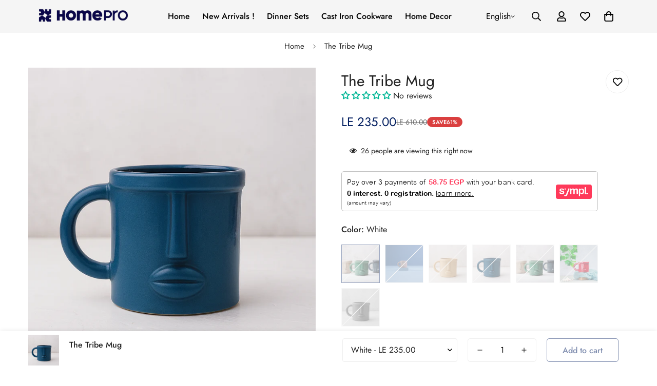

--- FILE ---
content_type: text/html; charset=utf-8
request_url: https://homeproeg.com/products/the-tribe-mug
body_size: 87743
content:

<!doctype html>
<html
  class="no-js  m:overflow-hidden"
  lang="en"
  data-template="product"
  
>
  <head>
    <!-- Google Tag Manager -->
<script>(function(w,d,s,l,i){w[l]=w[l]||[];w[l].push({'gtm.start':
new Date().getTime(),event:'gtm.js'});var f=d.getElementsByTagName(s)[0],
j=d.createElement(s),dl=l!='dataLayer'?'&l='+l:'';j.async=true;j.src=
'https://www.googletagmanager.com/gtm.js?id='+i+dl;f.parentNode.insertBefore(j,f);
})(window,document,'script','dataLayer','GTM-W4M9K4KW');</script>
<!-- End Google Tag Manager -->
    <meta charset="utf-8">
    <meta http-equiv="X-UA-Compatible" content="IE=edge">
    <meta name="viewport" content="width=device-width, initial-scale=1, maximum-scale=1.0, user-scalable=0">
    <meta name="theme-color" content="">
    <link rel="canonical" href="https://homeproeg.com/products/the-tribe-mug">
    <link rel="preconnect" href="https://fonts.shopifycdn.com" crossorigin>
    <link rel="preconnect" href="https://cdn.shopify.com" crossorigin><link rel="shortcut icon" type="image/png" href="//homeproeg.com/cdn/shop/files/WhatsApp_Image_2023-10-01_at_12.52.14_AM_-_Copy_-_Copy.jpg?crop=center&height=32&v=1696440255&width=32"><title>The Tribe Mug &ndash; HomePro</title><meta name="description" content="A unique and artistic pottery mug featuring a sculpted tribal face design, perfect for adding character to your coffee or tea moments. Crafted for both style and functionality. Material: High-quality pottery with a handcrafted finish. Size: 350 ml capacity. Components: 1 pottery mug with an ergonomic handle. Country of"><meta property="og:site_name" content="HomePro">
<meta property="og:url" content="https://homeproeg.com/products/the-tribe-mug">
<meta property="og:title" content="The Tribe Mug">
<meta property="og:type" content="product">
<meta property="og:description" content="A unique and artistic pottery mug featuring a sculpted tribal face design, perfect for adding character to your coffee or tea moments. Crafted for both style and functionality. Material: High-quality pottery with a handcrafted finish. Size: 350 ml capacity. Components: 1 pottery mug with an ergonomic handle. Country of"><meta property="og:image" content="http://homeproeg.com/cdn/shop/files/887b115bb049e15efa93daa8abe302ce.png?v=1754166348">
<meta property="og:image:secure_url" content="https://homeproeg.com/cdn/shop/files/887b115bb049e15efa93daa8abe302ce.png?v=1754166348">
<meta property="og:image:width" content="1024">
<meta property="og:image:height" content="1024"><meta property="og:price:amount" content="235.00">
<meta property="og:price:currency" content="EGP"><meta name="twitter:card" content="summary_large_image">
<meta name="twitter:title" content="The Tribe Mug">
<meta name="twitter:description" content="A unique and artistic pottery mug featuring a sculpted tribal face design, perfect for adding character to your coffee or tea moments. Crafted for both style and functionality. Material: High-quality pottery with a handcrafted finish. Size: 350 ml capacity. Components: 1 pottery mug with an ergonomic handle. Country of">

<style>
  @font-face {  font-family: M-Heading-Font;  font-weight:400;  src: url(https://cdn.shopify.com/s/files/1/0561/2742/2636/files/Jost-Regular.ttf?v=1618297125);  font-display: swap;}@font-face {  font-family: M-Heading-Font;  font-weight:500;  src: url(https://cdn.shopify.com/s/files/1/0561/2742/2636/files/Jost-Medium.ttf?v=1618297125);  font-display: swap;}@font-face {  font-family: M-Heading-Font;  font-weight:600;  src: url(https://cdn.shopify.com/s/files/1/0561/2742/2636/files/Jost-SemiBold.ttf?v=1618297125);  font-display: swap;}:root {  --font-stack-header: 'M-Heading-Font';  --font-weight-header: 400;}@font-face {  font-family: M-Body-Font;  font-weight:400;  src: url(https://cdn.shopify.com/s/files/1/0561/2742/2636/files/Jost-Regular.ttf?v=1618297125);  font-display: swap;}@font-face {  font-family: M-Body-Font;  font-weight:500;  src: url(https://cdn.shopify.com/s/files/1/0561/2742/2636/files/Jost-Medium.ttf?v=1618297125);  font-display: swap;}@font-face {  font-family: M-Body-Font;  font-weight:600;  src: url(https://cdn.shopify.com/s/files/1/0561/2742/2636/files/Jost-SemiBold.ttf?v=1618297125);  font-display: swap;}:root {  --font-stack-body: 'M-Body-Font';  --font-weight-body: 400;;}
</style>
<style>
  html {
    font-size: calc(var(--font-base-size, 16) * 1px);
    -webkit-font-smoothing: antialiased;
    height: 100%;
    scroll-behavior: smooth;
  }
  body {
    margin: 0;
    font-family: var(--font-stack-body);
    font-weight: var(--font-weight-body);
    font-style: var(--font-style-body);
    color: rgb(var(--color-foreground));
    font-size: calc(var(--font-base-size, 16) * 1px);
    line-height: calc(var(--base-line-height) * 1px);
    background-color: rgb(var(--color-background));
    position: relative;
    min-height: 100%;
  }

  body,
  html {
    overflow-x: clip;
  }

  html.prevent-scroll,
  html.prevent-scroll body {
    height: auto;
    overflow: hidden !important;
  }

  html.prevent-scroll {
    padding-right: var(--m-scrollbar-width);
  }

  h1,
  h2,
  h3,
  h4,
  h5,
  h6 {
    font-family: var(--font-stack-header);
    font-weight: var(--font-weight-header);
    font-style: var(--font-style-header);
    color: rgb(var(--color-heading));
    line-height: normal;
    letter-spacing: var(--heading-letter-spacing);
  }
  h1,
  .h1 {
    font-size: calc(((var(--font-h1-mobile)) / (var(--font-base-size))) * 1rem);
    line-height: 1.278;
  }

  h2,
  .h2 {
    font-size: calc(((var(--font-h2-mobile)) / (var(--font-base-size))) * 1rem);
    line-height: 1.267;
  }

  h3,
  .h3 {
    font-size: calc(((var(--font-h3-mobile)) / (var(--font-base-size))) * 1rem);
    line-height: 1.36;
  }

  h4,
  .h4 {
    font-size: calc(((var(--font-h4-mobile)) / (var(--font-base-size))) * 1rem);
    line-height: 1.4;
  }

  h5,
  .h5 {
    font-size: calc(((var(--font-h5-mobile)) / (var(--font-base-size))) * 1rem);
    line-height: 1.5;
  }

  h6,
  .h6 {
    font-size: calc(((var(--font-h6-mobile)) / (var(--font-base-size))) * 1rem);
    line-height: 1.5;
  }

  @media only screen and (min-width: 768px) {
    .h1,
    h1 {
      font-size: calc(((var(--font-h1-tablet)) / (var(--font-base-size))) * 1rem);
      line-height: 1.238;
    }
    .h2,
    h2 {
      font-size: calc(((var(--font-h2-tablet)) / (var(--font-base-size))) * 1rem);
      line-height: 1.235;
    }
    h3,
    .h3 {
      font-size: calc(((var(--font-h3-tablet)) / (var(--font-base-size))) * 1rem);
      line-height: 1.36;
    }
    h4,
    .h4 {
      font-size: calc(((var(--font-h4-tablet)) / (var(--font-base-size))) * 1rem);
      line-height: 1.4;
    }
  }

  @media only screen and (min-width: 1280px) {
    .h1,
    h1 {
      font-size: calc(((var(--font-h1-desktop)) / (var(--font-base-size))) * 1rem);
      line-height: 1.167;
    }
    .h2,
    h2 {
      font-size: calc(((var(--font-h2-desktop)) / (var(--font-base-size))) * 1rem);
      line-height: 1.238;
    }
    h3,
    .h3 {
      font-size: calc(((var(--font-h3-desktop)) / (var(--font-base-size))) * 1rem);
      line-height: 1.278;
    }
    h4,
    .h4 {
      font-size: calc(((var(--font-h4-desktop)) / (var(--font-base-size))) * 1rem);
      line-height: 1.333;
    }
    h5,
    .h5 {
      font-size: calc(((var(--font-h5-desktop)) / (var(--font-base-size))) * 1rem);
    }
    h6,
    .h6 {
      font-size: calc(((var(--font-h6-desktop)) / (var(--font-base-size))) * 1rem);
    }
  }
  [style*='--aspect-ratio'] {
    position: relative;
    overflow: hidden;
  }
  [style*='--aspect-ratio']:before {
    display: block;
    width: 100%;
    content: '';
    height: 0px;
  }
  [style*='--aspect-ratio'] > *:first-child {
    top: 0;
    left: 0;
    right: 0;
    position: absolute !important;
    object-fit: cover;
    width: 100%;
    height: 100%;
  }
  [style*='--aspect-ratio']:before {
    padding-top: calc(100% / (0.0001 + var(--aspect-ratio, 16/9)));
  }
  @media (max-width: 767px) {
    [style*='--aspect-ratio']:before {
      padding-top: calc(100% / (0.0001 + var(--aspect-ratio-mobile, var(--aspect-ratio, 16/9))));
    }
  }
  .swiper-wrapper {
    display: flex;
  }
  .swiper-container:not(.swiper-container-initialized) .swiper-slide {
    width: calc(100% / var(--items, 1));
    flex: 0 0 auto;
  }
  @media (max-width: 1023px) {
    .swiper-container:not(.swiper-container-initialized) .swiper-slide {
      min-width: 40vw;
      flex: 0 0 auto;
    }
  }
  @media (max-width: 767px) {
    .swiper-container:not(.swiper-container-initialized) .swiper-slide {
      min-width: 66vw;
      flex: 0 0 auto;
    }
  }
</style>
<link href="//homeproeg.com/cdn/shop/t/22/assets/main.aio.min.css?v=165211507392688988311761136966" rel="stylesheet" type="text/css" media="all" />
<style data-shopify>
:root,.m-color-default {
      --color-background: 255,255,255;
      --color-background-secondary: 201,201,201;
  		
  	  --gradient-background: #ffffff;
  		
  		--color-foreground: 34,34,34;
  		--color-foreground-secondary: 102,102,102;
      --color-heading: 34,34,34;
  		--color-button: 1,30,96;
  		--color-button-text: 255,255,255;
  		--color-outline-button: 1,30,96;
      --color-button-hover: 1, 30, 96;
      --color-button-text-hover: 255, 255, 255;
  		--color-border: 238,238,238;
  		--color-price-sale: 1,30,96;
  		--color-price-regular: 1,30,96;
  		--color-form-field: 255,255,255;
  		--color-form-field-text: 0,0,0;
  		--color-tooltip: 1,30,96;
  		--color-tooltip-text: 255,255,255;
  	}
  
.m-color-dark {
      --color-background: 1,30,96;
      --color-background-secondary: 245,245,245;
  		
  	  --gradient-background: #011e60;
  		
  		--color-foreground: 255,255,255;
  		--color-foreground-secondary: 201,201,201;
      --color-heading: 255,255,255;
  		--color-button: 255,255,255;
  		--color-button-text: 1,30,96;
  		--color-outline-button: 255,255,255;
      --color-button-hover: 255, 255, 255;
      --color-button-text-hover: 34, 34, 34;
  		--color-border: 75,75,75;
  		--color-price-sale: 232,78,78;
  		--color-price-regular: 255,255,255;
  		--color-form-field: 255,255,255;
  		--color-form-field-text: 1,30,96;
  		--color-tooltip: 255,255,255;
  		--color-tooltip-text: 255,255,255;
  	}
  
.m-color-footer {
      --color-background: 245,245,245;
      --color-background-secondary: 245,245,245;
  		
  	  --gradient-background: #f5f5f5;
  		
  		--color-foreground: 0,0,0;
  		--color-foreground-secondary: 102,102,102;
      --color-heading: 34,34,34;
  		--color-button: 34,34,34;
  		--color-button-text: 255,255,255;
  		--color-outline-button: 34,34,34;
      --color-button-hover: 34, 34, 34;
      --color-button-text-hover: 255, 255, 255;
  		--color-border: 222,222,222;
  		--color-price-sale: 232,78,78;
  		--color-price-regular: 0,0,0;
  		--color-form-field: 255,255,255;
  		--color-form-field-text: 0,0,0;
  		--color-tooltip: 34,34,34;
  		--color-tooltip-text: 255,255,255;
  	}
  
.m-color-badge-hot {
      --color-background: 154,132,200;
      --color-background-secondary: 245,245,245;
  		
  	  --gradient-background: #9a84c8;
  		
  		--color-foreground: 255,255,255;
  		--color-foreground-secondary: 255,255,255;
      --color-heading: 255,255,255;
  		--color-button: 255,255,255;
  		--color-button-text: 34,34,34;
  		--color-outline-button: 255,255,255;
      --color-button-hover: 255, 255, 255;
      --color-button-text-hover: 34, 34, 34;
  		--color-border: 222,222,222;
  		--color-price-sale: 255,255,255;
  		--color-price-regular: 255,255,255;
  		--color-form-field: 255,255,255;
  		--color-form-field-text: 0,0,0;
  		--color-tooltip: 255,255,255;
  		--color-tooltip-text: 34,34,34;
  	}
  
.m-color-badge-new {
      --color-background: 152,216,202;
      --color-background-secondary: 245,245,245;
  		
  	  --gradient-background: #98d8ca;
  		
  		--color-foreground: 255,255,255;
  		--color-foreground-secondary: 255,255,255;
      --color-heading: 255,255,255;
  		--color-button: 255,255,255;
  		--color-button-text: 34,34,34;
  		--color-outline-button: 255,255,255;
      --color-button-hover: 255, 255, 255;
      --color-button-text-hover: 34, 34, 34;
  		--color-border: 222,222,222;
  		--color-price-sale: 255,255,255;
  		--color-price-regular: 255,255,255;
  		--color-form-field: 255,255,255;
  		--color-form-field-text: 0,0,0;
  		--color-tooltip: 255,255,255;
  		--color-tooltip-text: 34,34,34;
  	}
  
.m-color-badge-sale {
      --color-background: 218,63,63;
      --color-background-secondary: 245,245,245;
  		
  	  --gradient-background: #da3f3f;
  		
  		--color-foreground: 255,255,255;
  		--color-foreground-secondary: 255,255,255;
      --color-heading: 255,255,255;
  		--color-button: 255,255,255;
  		--color-button-text: 34,34,34;
  		--color-outline-button: 255,255,255;
      --color-button-hover: 255, 255, 255;
      --color-button-text-hover: 34, 34, 34;
  		--color-border: 222,222,222;
  		--color-price-sale: 255,255,255;
  		--color-price-regular: 255,255,255;
  		--color-form-field: 255,255,255;
  		--color-form-field-text: 0,0,0;
  		--color-tooltip: 255,255,255;
  		--color-tooltip-text: 34,34,34;
  	}
  
.m-color-scheme-4cd52343-378c-4c02-a3af-fce059cc026c {
      --color-background: 207,233,225;
      --color-background-secondary: 245,245,245;
  		
  	  --gradient-background: #cfe9e1;
  		
  		--color-foreground: 68,91,85;
  		--color-foreground-secondary: 102,102,102;
      --color-heading: 34,34,34;
  		--color-button: 0,0,0;
  		--color-button-text: 255,255,255;
  		--color-outline-button: 0,0,0;
      --color-button-hover: 34, 34, 34;
      --color-button-text-hover: 255, 255, 255;
  		--color-border: 238,238,238;
  		--color-price-sale: 232,78,78;
  		--color-price-regular: 0,0,0;
  		--color-form-field: 242,242,242;
  		--color-form-field-text: 0,0,0;
  		--color-tooltip: 34,34,34;
  		--color-tooltip-text: 255,255,255;
  	}
  
.m-color-scheme-2fbe97b2-da22-47b0-9ecf-5b77d51db1b5 {
      --color-background: 250,250,250;
      --color-background-secondary: 250,250,250;
  		
  	  --gradient-background: #fafafa;
  		
  		--color-foreground: 34,34,34;
  		--color-foreground-secondary: 102,102,102;
      --color-heading: 34,34,34;
  		--color-button: 0,0,0;
  		--color-button-text: 255,255,255;
  		--color-outline-button: 0,0,0;
      --color-button-hover: 34, 34, 34;
      --color-button-text-hover: 255, 255, 255;
  		--color-border: 238,238,238;
  		--color-price-sale: 232,78,78;
  		--color-price-regular: 0,0,0;
  		--color-form-field: 242,242,242;
  		--color-form-field-text: 0,0,0;
  		--color-tooltip: 34,34,34;
  		--color-tooltip-text: 255,255,255;
  	}
  
  .m-color-default, .m-color-dark, .m-color-footer, .m-color-badge-hot, .m-color-badge-new, .m-color-badge-sale, .m-color-scheme-4cd52343-378c-4c02-a3af-fce059cc026c, .m-color-scheme-2fbe97b2-da22-47b0-9ecf-5b77d51db1b5 {
  	color: rgb(var(--color-foreground));
  	background-color: rgb(var(--color-background));
  }:root {     /* ANIMATIONS */  	--m-duration-short: .1s;     --m-duration-default: .25s;     --m-duration-long: .5s;     --m-duration-image: .65s;     --m-duration-animate: 1s;     --m-animation-duration: 600ms;     --m-animation-fade-in-up: m-fade-in-up var(--m-animation-duration) cubic-bezier(0, 0, 0.3, 1) forwards;     --m-animation-fade-in-left: m-fade-in-left var(--m-animation-duration) cubic-bezier(0, 0, 0.3, 1) forwards;     --m-animation-fade-in-right: m-fade-in-right var(--m-animation-duration) cubic-bezier(0, 0, 0.3, 1) forwards;     --m-animation-fade-in-left-rtl: m-fade-in-left-rtl var(--m-animation-duration) cubic-bezier(0, 0, 0.3, 1) forwards;     --m-animation-fade-in-right-rtl: m-fade-in-right-rtl var(--m-animation-duration) cubic-bezier(0, 0, 0.3, 1) forwards;     --m-animation-fade-in: m-fade-in calc(var(--m-animation-duration) * 2) cubic-bezier(0, 0, 0.3, 1);     --m-animation-zoom-fade: m-zoom-fade var(--m-animation-duration) ease forwards;  	/* BODY */  	--base-line-height: 28;   /* INPUTS */   --inputs-border-width: 1px;  	--inputs-radius: 5px;  	/* BUTTON */  	--btn-letter-spacing: 0px;  	--btn-border-radius: 5px;  	--btn-border-width: 1px;  	--btn-line-height: 23px;  	  	/* COUNT BUBBLE */  	--color-cart-wishlist-count: #ffffff;  	--bg-cart-wishlist-count: #da3f3f;  	/* OVERLAY */  	--color-image-overlay: #000000;  	--opacity-image-overlay: 0.2;  	/* Notification */  	--color-success: 58,135,53;  	--color-warning: 210,134,26;    --color-error: 218, 63, 63;    --color-error-bg: #fbeaea;    --color-warning-bg: #faecd7;    --color-success-bg: #d1eccf;  	/* CUSTOM COLOR */  	--text-black: 0,0,0;  	--text-white: 255,255,255;  	--bg-black: 0,0,0;  	--bg-white: 255,255,255;  	--rounded-full: 9999px;  	--bg-card-placeholder: rgba(243,243,243,1);  	--arrow-select-box: url(//homeproeg.com/cdn/shop/t/22/assets/ar-down.svg?v=92728264558441377851761127647);  	/* FONT SIZES */  	--font-base-size: 16;  	--font-btn-size: 16px;  	--font-btn-weight: 500;  	--font-h1-desktop: 60;  	--font-h1-tablet: 42;  	--font-h1-mobile: 36;  	--font-h2-desktop: 42;  	--font-h2-tablet: 33;  	--font-h2-mobile: 29;  	--font-h3-desktop: 40;  	--font-h3-tablet: 32;  	--font-h3-mobile: 28;  	--font-h4-desktop: 24;  	--font-h4-tablet: 19;  	--font-h4-mobile: 19;  	--font-h5-desktop: 18;  	--font-h5-mobile: 16;  	--font-h6-desktop: 16;  	--font-h6-mobile: 16;  	--heading-letter-spacing: 0px;   --arrow-down-url: url(//homeproeg.com/cdn/shop/t/22/assets/arrow-down.svg?v=157552497485556416461761127647);   --arrow-down-white-url: url(//homeproeg.com/cdn/shop/t/22/assets/arrow-down-white.svg?v=70535736727834135531761127647);   --product-title-line-clamp: unset;  	--spacing-sections-desktop: 0px;   --spacing-sections-laptop: 0px;   --spacing-sections-tablet: 0px;   --spacing-sections-mobile: 0px;  	/* LAYOUT */  	--container-width: 1200px;   --fluid-container-width: 1620px;   --fluid-container-offset: 65px;   /* CORNER RADIUS */   --blocks-radius: 0px;   --medium-blocks-radius: 0px;   --pcard-radius: 0px;  }
</style><link rel="stylesheet" href="//homeproeg.com/cdn/shop/t/22/assets/cart.aio.min.css?v=170608190519692643521761136960" media="print" onload="this.media='all'">
<noscript><link href="//homeproeg.com/cdn/shop/t/22/assets/cart.css?v=93698172234576396381761127647" rel="stylesheet" type="text/css" media="all" /></noscript><link href="//homeproeg.com/cdn/shop/t/22/assets/vendor.aio.min.css?v=145527076387864898071761136976" rel="stylesheet" type="text/css" media="all" /><link rel="stylesheet" href="//homeproeg.com/cdn/shop/t/22/assets/custom-style.aio.min.css?v=163475526643228247071761136961" media="print" onload="this.media='all'">
<link rel="stylesheet" href="//homeproeg.com/cdn/shop/t/22/assets/custom.aio.min.css?v=149991066497362463681761136963" media="print" onload="this.media='all'">
<noscript><link href="//homeproeg.com/cdn/shop/t/22/assets/custom-style.css?v=68377333970908838601761127647" rel="stylesheet" type="text/css" media="all" /></noscript>
<noscript><link href="//homeproeg.com/cdn/shop/t/22/assets/custom.css?v=105997007003712207781761127647" rel="stylesheet" type="text/css" media="all" /></noscript><style data-shopify>body .m-product-tag--new {  background-color: #64BF99;}body .m-product-tag--sale {  background-color: #DA3F3F;}body .m-footer {  border-top: 1px solid #eee;}body .m-footer--block .social-media-links {  gap: 12px;  margin: 0;  padding: 5px;  flex-wrap: wrap;}body .m-footer--block .social-media-links a {  color: #222;  width: 48px;  height: 48px;  padding: 0;  display: inline-flex;  align-items: center;  justify-content: center;  border-radius: 50%;  background-color: #E9E9E9;  transition: all .3s;}body .m-footer--block .social-media-links a:hover {  background-color: #222;  color: #fff;  box-shadow: 0 0 0 0.2rem #222;}.m-footer .m-footer--block-newsletter .m-newsletter-form__input:not(:focus) {  border-color: #e4e4e4;}@media (min-width: 1536px) {  body .m-footer--block-newsletter .m-footer--block-title {    font-size: 42px;  }}
</style>


<script src="//homeproeg.com/cdn/shop/t/22/assets/product-list.js?v=133975944838759569291761127647" defer="defer"></script>
<script src="https://assets.sympl.ai/widgets/ecom-prod-dtls/widget.min.js" defer></script>
    
    <script src="//homeproeg.com/cdn/shop/t/22/assets/vendor.js?v=78529491220497670401761127647" defer="defer"></script>
    <script src="//homeproeg.com/cdn/shop/t/22/assets/theme-global.js?v=175054158906313379421761127647" defer="defer"></script><script src="//homeproeg.com/cdn/shop/t/22/assets/animations.js?v=155369821993258477171761127647" defer="defer"></script><script>window.performance && window.performance.mark && window.performance.mark('shopify.content_for_header.start');</script><meta name="google-site-verification" content="6Id1IDNnYKSDggkvYy9kajuItcjDU510BiOngrXN2uQ">
<meta id="shopify-digital-wallet" name="shopify-digital-wallet" content="/29149200459/digital_wallets/dialog">
<link rel="alternate" hreflang="x-default" href="https://homeproeg.com/products/the-tribe-mug">
<link rel="alternate" hreflang="en" href="https://homeproeg.com/products/the-tribe-mug">
<link rel="alternate" hreflang="ar" href="https://homeproeg.com/ar/products/the-tribe-mug">
<link rel="alternate" type="application/json+oembed" href="https://homeproeg.com/products/the-tribe-mug.oembed">
<script async="async" src="/checkouts/internal/preloads.js?locale=en-EG"></script>
<script id="shopify-features" type="application/json">{"accessToken":"f46a59befc65381bcfa83a1f48d9cfaf","betas":["rich-media-storefront-analytics"],"domain":"homeproeg.com","predictiveSearch":true,"shopId":29149200459,"locale":"en"}</script>
<script>var Shopify = Shopify || {};
Shopify.shop = "homepro-eg.myshopify.com";
Shopify.locale = "en";
Shopify.currency = {"active":"EGP","rate":"1.0"};
Shopify.country = "EG";
Shopify.theme = {"name":"New Layout minimog.  --sympl-widget","id":153479315669,"schema_name":"Minimog - OS 2.0","schema_version":"5.5.0","theme_store_id":null,"role":"main"};
Shopify.theme.handle = "null";
Shopify.theme.style = {"id":null,"handle":null};
Shopify.cdnHost = "homeproeg.com/cdn";
Shopify.routes = Shopify.routes || {};
Shopify.routes.root = "/";</script>
<script type="module">!function(o){(o.Shopify=o.Shopify||{}).modules=!0}(window);</script>
<script>!function(o){function n(){var o=[];function n(){o.push(Array.prototype.slice.apply(arguments))}return n.q=o,n}var t=o.Shopify=o.Shopify||{};t.loadFeatures=n(),t.autoloadFeatures=n()}(window);</script>
<script id="shop-js-analytics" type="application/json">{"pageType":"product"}</script>
<script defer="defer" async type="module" src="//homeproeg.com/cdn/shopifycloud/shop-js/modules/v2/client.init-shop-cart-sync_BdyHc3Nr.en.esm.js"></script>
<script defer="defer" async type="module" src="//homeproeg.com/cdn/shopifycloud/shop-js/modules/v2/chunk.common_Daul8nwZ.esm.js"></script>
<script type="module">
  await import("//homeproeg.com/cdn/shopifycloud/shop-js/modules/v2/client.init-shop-cart-sync_BdyHc3Nr.en.esm.js");
await import("//homeproeg.com/cdn/shopifycloud/shop-js/modules/v2/chunk.common_Daul8nwZ.esm.js");

  window.Shopify.SignInWithShop?.initShopCartSync?.({"fedCMEnabled":true,"windoidEnabled":true});

</script>
<script>(function() {
  var isLoaded = false;
  function asyncLoad() {
    if (isLoaded) return;
    isLoaded = true;
    var urls = ["https:\/\/cdn.hextom.com\/js\/eventpromotionbar.js?shop=homepro-eg.myshopify.com"];
    for (var i = 0; i < urls.length; i++) {
      var s = document.createElement('script');
      s.type = 'text/javascript';
      s.async = true;
      s.src = urls[i];
      var x = document.getElementsByTagName('script')[0];
      x.parentNode.insertBefore(s, x);
    }
  };
  if(window.attachEvent) {
    window.attachEvent('onload', asyncLoad);
  } else {
    window.addEventListener('load', asyncLoad, false);
  }
})();</script>
<script id="__st">var __st={"a":29149200459,"offset":7200,"reqid":"5ad4a5cd-52bd-4f74-bb5a-bd6b3d8370d0-1768973946","pageurl":"homeproeg.com\/products\/the-tribe-mug","u":"8a6e7d094a90","p":"product","rtyp":"product","rid":8916122796245};</script>
<script>window.ShopifyPaypalV4VisibilityTracking = true;</script>
<script id="captcha-bootstrap">!function(){'use strict';const t='contact',e='account',n='new_comment',o=[[t,t],['blogs',n],['comments',n],[t,'customer']],c=[[e,'customer_login'],[e,'guest_login'],[e,'recover_customer_password'],[e,'create_customer']],r=t=>t.map((([t,e])=>`form[action*='/${t}']:not([data-nocaptcha='true']) input[name='form_type'][value='${e}']`)).join(','),a=t=>()=>t?[...document.querySelectorAll(t)].map((t=>t.form)):[];function s(){const t=[...o],e=r(t);return a(e)}const i='password',u='form_key',d=['recaptcha-v3-token','g-recaptcha-response','h-captcha-response',i],f=()=>{try{return window.sessionStorage}catch{return}},m='__shopify_v',_=t=>t.elements[u];function p(t,e,n=!1){try{const o=window.sessionStorage,c=JSON.parse(o.getItem(e)),{data:r}=function(t){const{data:e,action:n}=t;return t[m]||n?{data:e,action:n}:{data:t,action:n}}(c);for(const[e,n]of Object.entries(r))t.elements[e]&&(t.elements[e].value=n);n&&o.removeItem(e)}catch(o){console.error('form repopulation failed',{error:o})}}const l='form_type',E='cptcha';function T(t){t.dataset[E]=!0}const w=window,h=w.document,L='Shopify',v='ce_forms',y='captcha';let A=!1;((t,e)=>{const n=(g='f06e6c50-85a8-45c8-87d0-21a2b65856fe',I='https://cdn.shopify.com/shopifycloud/storefront-forms-hcaptcha/ce_storefront_forms_captcha_hcaptcha.v1.5.2.iife.js',D={infoText:'Protected by hCaptcha',privacyText:'Privacy',termsText:'Terms'},(t,e,n)=>{const o=w[L][v],c=o.bindForm;if(c)return c(t,g,e,D).then(n);var r;o.q.push([[t,g,e,D],n]),r=I,A||(h.body.append(Object.assign(h.createElement('script'),{id:'captcha-provider',async:!0,src:r})),A=!0)});var g,I,D;w[L]=w[L]||{},w[L][v]=w[L][v]||{},w[L][v].q=[],w[L][y]=w[L][y]||{},w[L][y].protect=function(t,e){n(t,void 0,e),T(t)},Object.freeze(w[L][y]),function(t,e,n,w,h,L){const[v,y,A,g]=function(t,e,n){const i=e?o:[],u=t?c:[],d=[...i,...u],f=r(d),m=r(i),_=r(d.filter((([t,e])=>n.includes(e))));return[a(f),a(m),a(_),s()]}(w,h,L),I=t=>{const e=t.target;return e instanceof HTMLFormElement?e:e&&e.form},D=t=>v().includes(t);t.addEventListener('submit',(t=>{const e=I(t);if(!e)return;const n=D(e)&&!e.dataset.hcaptchaBound&&!e.dataset.recaptchaBound,o=_(e),c=g().includes(e)&&(!o||!o.value);(n||c)&&t.preventDefault(),c&&!n&&(function(t){try{if(!f())return;!function(t){const e=f();if(!e)return;const n=_(t);if(!n)return;const o=n.value;o&&e.removeItem(o)}(t);const e=Array.from(Array(32),(()=>Math.random().toString(36)[2])).join('');!function(t,e){_(t)||t.append(Object.assign(document.createElement('input'),{type:'hidden',name:u})),t.elements[u].value=e}(t,e),function(t,e){const n=f();if(!n)return;const o=[...t.querySelectorAll(`input[type='${i}']`)].map((({name:t})=>t)),c=[...d,...o],r={};for(const[a,s]of new FormData(t).entries())c.includes(a)||(r[a]=s);n.setItem(e,JSON.stringify({[m]:1,action:t.action,data:r}))}(t,e)}catch(e){console.error('failed to persist form',e)}}(e),e.submit())}));const S=(t,e)=>{t&&!t.dataset[E]&&(n(t,e.some((e=>e===t))),T(t))};for(const o of['focusin','change'])t.addEventListener(o,(t=>{const e=I(t);D(e)&&S(e,y())}));const B=e.get('form_key'),M=e.get(l),P=B&&M;t.addEventListener('DOMContentLoaded',(()=>{const t=y();if(P)for(const e of t)e.elements[l].value===M&&p(e,B);[...new Set([...A(),...v().filter((t=>'true'===t.dataset.shopifyCaptcha))])].forEach((e=>S(e,t)))}))}(h,new URLSearchParams(w.location.search),n,t,e,['guest_login'])})(!0,!0)}();</script>
<script integrity="sha256-4kQ18oKyAcykRKYeNunJcIwy7WH5gtpwJnB7kiuLZ1E=" data-source-attribution="shopify.loadfeatures" defer="defer" src="//homeproeg.com/cdn/shopifycloud/storefront/assets/storefront/load_feature-a0a9edcb.js" crossorigin="anonymous"></script>
<script data-source-attribution="shopify.dynamic_checkout.dynamic.init">var Shopify=Shopify||{};Shopify.PaymentButton=Shopify.PaymentButton||{isStorefrontPortableWallets:!0,init:function(){window.Shopify.PaymentButton.init=function(){};var t=document.createElement("script");t.src="https://homeproeg.com/cdn/shopifycloud/portable-wallets/latest/portable-wallets.en.js",t.type="module",document.head.appendChild(t)}};
</script>
<script data-source-attribution="shopify.dynamic_checkout.buyer_consent">
  function portableWalletsHideBuyerConsent(e){var t=document.getElementById("shopify-buyer-consent"),n=document.getElementById("shopify-subscription-policy-button");t&&n&&(t.classList.add("hidden"),t.setAttribute("aria-hidden","true"),n.removeEventListener("click",e))}function portableWalletsShowBuyerConsent(e){var t=document.getElementById("shopify-buyer-consent"),n=document.getElementById("shopify-subscription-policy-button");t&&n&&(t.classList.remove("hidden"),t.removeAttribute("aria-hidden"),n.addEventListener("click",e))}window.Shopify?.PaymentButton&&(window.Shopify.PaymentButton.hideBuyerConsent=portableWalletsHideBuyerConsent,window.Shopify.PaymentButton.showBuyerConsent=portableWalletsShowBuyerConsent);
</script>
<script>
  function portableWalletsCleanup(e){e&&e.src&&console.error("Failed to load portable wallets script "+e.src);var t=document.querySelectorAll("shopify-accelerated-checkout .shopify-payment-button__skeleton, shopify-accelerated-checkout-cart .wallet-cart-button__skeleton"),e=document.getElementById("shopify-buyer-consent");for(let e=0;e<t.length;e++)t[e].remove();e&&e.remove()}function portableWalletsNotLoadedAsModule(e){e instanceof ErrorEvent&&"string"==typeof e.message&&e.message.includes("import.meta")&&"string"==typeof e.filename&&e.filename.includes("portable-wallets")&&(window.removeEventListener("error",portableWalletsNotLoadedAsModule),window.Shopify.PaymentButton.failedToLoad=e,"loading"===document.readyState?document.addEventListener("DOMContentLoaded",window.Shopify.PaymentButton.init):window.Shopify.PaymentButton.init())}window.addEventListener("error",portableWalletsNotLoadedAsModule);
</script>

<script type="module" src="https://homeproeg.com/cdn/shopifycloud/portable-wallets/latest/portable-wallets.en.js" onError="portableWalletsCleanup(this)" crossorigin="anonymous"></script>
<script nomodule>
  document.addEventListener("DOMContentLoaded", portableWalletsCleanup);
</script>

<link id="shopify-accelerated-checkout-styles" rel="stylesheet" media="screen" href="https://homeproeg.com/cdn/shopifycloud/portable-wallets/latest/accelerated-checkout-backwards-compat.css" crossorigin="anonymous">
<style id="shopify-accelerated-checkout-cart">
        #shopify-buyer-consent {
  margin-top: 1em;
  display: inline-block;
  width: 100%;
}

#shopify-buyer-consent.hidden {
  display: none;
}

#shopify-subscription-policy-button {
  background: none;
  border: none;
  padding: 0;
  text-decoration: underline;
  font-size: inherit;
  cursor: pointer;
}

#shopify-subscription-policy-button::before {
  box-shadow: none;
}

      </style>

<script>window.performance && window.performance.mark && window.performance.mark('shopify.content_for_header.end');</script>

    <script>
      document.documentElement.className = document.documentElement.className.replace('no-js', 'js');
      if (Shopify.designMode) {
        document.documentElement.classList.add('shopify-design-mode');
      }
    </script>
    <script>window.MinimogTheme = {};window.MinimogLibs = {};window.MinimogStrings = {  addToCart: "Add to cart",  soldOut: "Sold Out",  unavailable: "Unavailable",  inStock: "In Stock",  lowStock: 'Low stock',  inventoryQuantityHtml: '<span class="m-product-inventory__quantity">{{ quantity }}</span> In stock',  inventoryLowQuantityHtml: 'Only <span class="m-product-inventory__quantity">{{ quantity }}</span> left',  checkout: "Check out",  viewCart: "View Cart",  cartRemove: "Remove",  zipcodeValidate: "Zip code can\u0026#39;t be blank",  noShippingRate: "There are no shipping rates for your address.",  shippingRatesResult: "We found {{count}} shipping rate(s) for your address",  recommendTitle: "Recommendation for you",  shipping: "Shipping",  add: "Add",  itemAdded: "Product added to cart successfully",  requiredField: "Please fill all the required fields(*) before Add To Cart!",  hours: "hours",  mins: "mins",  outOfStock: "Out of stock",  sold: "Sold",  available: "Available",  preorder: "Pre-order",  sold_out_items_message: "The product is already sold out.",  unitPrice: "Unit price",  unitPriceSeparator: "per",  cartError: "There was an error while updating your cart. Please try again.",  quantityError: "Not enough items available. Only {{ quantity }} left.' }}",  selectVariant: "Please select a variant before adding the product to your cart.",  valideDateTimeDelivery: "Please choose the current or future time."};window.MinimogThemeStyles = {  product: "https://homeproeg.com/cdn/shop/t/22/assets/product.aio.min.css?v=27277907809141178951761136974",  productInventory: "https://homeproeg.com/cdn/shop/t/22/assets/component-product-inventory.aio.min.css?v=13774375036179394241761136960"};window.MinimogThemeScripts = {  productModel: "https://homeproeg.com/cdn/shop/t/22/assets/product-model.js?v=74883181231862109891761127647",  productMedia: "https://homeproeg.com/cdn/shop/t/22/assets/product-media.js?v=93062131741458010781761127647",  variantsPicker: "https://homeproeg.com/cdn/shop/t/22/assets/variant-picker.js?v=17515462640958628441761127647",  instagram: "https://homeproeg.com/cdn/shop/t/22/assets/instagram.js?v=132192723937505643871761127647",  productInventory: "https://homeproeg.com/cdn/shop/t/22/assets/product-inventory.js?v=56130558051591069411761127647"};window.MinimogSettings = {  design_mode: false,  requestPath: "\/products\/the-tribe-mug",  template: "product",  templateName: "product",productHandle: "the-tribe-mug",    productId: 8916122796245,currency_code: "EGP",  money_format: "LE {{amount}}",  base_url: window.location.origin + Shopify.routes.root,  money_with_currency_format: "LE {{amount}} EGP","filter_color1.png":"\/\/homeproeg.com\/cdn\/shop\/t\/22\/assets\/filter_color1.png?v=147458027895443808701761127647","filter_color1":"Gingham","filter_color2.png":"\/\/homeproeg.com\/cdn\/shop\/t\/22\/assets\/filter_color2.png?v=177856991997372355631761127647","filter_color2":"flannel","filter_color3.png":"\/\/homeproeg.com\/cdn\/shop\/t\/22\/assets\/filter_color3.png?v=5649","filter_color3":"floral",theme: {    id: 153479315669,    name: "New Layout minimog.  --sympl-widget",    role: "main",    version: "5.5.0",    online_store_version: "2.0",    preview_url: "https://homeproeg.com?preview_theme_id=153479315669",  },  shop_domain: "https:\/\/homeproeg.com",  shop_locale: {    published: [{"shop_locale":{"locale":"en","enabled":true,"primary":true,"published":true}},{"shop_locale":{"locale":"ar","enabled":true,"primary":false,"published":true}}],    current: "en",    primary: "en",  },  routes: {    root: "\/",    cart: "\/cart",    product_recommendations_url: "\/recommendations\/products",    cart_add_url: '/cart/add',    cart_change_url: '/cart/change',    cart_update_url: '/cart/update',    predictive_search_url: '/search/suggest',    search_url: '/search'  },  hide_unavailable_product_options: true,  pcard_image_ratio: "3\/4",  cookie_consent_allow: "Allow cookies",  cookie_consent_message: "This website uses cookies to ensure you get the best experience on our website.",  cookie_consent_placement: "bottom",  cookie_consent_learnmore_link: "https:\/\/www.cookiesandyou.com\/",  cookie_consent_learnmore: "Learn more",  cookie_consent_theme: "black",  cookie_consent_decline: "Decline",  show_cookie_consent: false,  product_colors: "red: #FF6961,\nyellow: #FDDA76,\nblack: #000000,\nblack band: #000000,\nblue: #8DB4D2,\ngreen: #C1E1C1,\npurple: #B19CD9,\nsilver: #EEEEEF,\nwhite: #FFFFFF,\nbrown: #836953,\nlight brown: #B5651D,\ndark turquoise: #23cddc,\norange: #FFB347,\ntan: #E9D1BF,\nviolet: #B490B0,\npink: #FFD1DC,\ngrey: #E0E0E0,\nsky: #96BDC6,\npale leaf: #CCD4BF,\nlight blue: #b1c5d4,\ndark grey: #aca69f,\nbeige: #EBE6DB,\nbeige band: #EED9C4,\ndark blue: #063e66,\ncream: #F1F2E2,\nlight pink: #FBCFCD,\nmint: #bedce3,\ndark gray: #3A3B3C,\nrosy brown: #c4a287,\nlight grey:#D3D3D3,\ncopper: #B87333,\nrose gold: #ECC5C0,\nnight blue: #151B54,\ncoral: #FF7F50,\nlight purple: #C6AEC7,\nsand: #f2d2a9,\npale grey: #878785,\nlead: #6c6b6c",  use_ajax_atc: true,  discount_code_enable: false,  enable_cart_drawer: true,  pcard_show_lowest_prices: false,  date_now: "2026\/01\/21  7:39:00+0200 (EET)",  foxKitBaseUrl: "foxkit.app"};function __setSwatchesOptions() {
    try {
      MinimogSettings._colorSwatches = []
      MinimogSettings._imageSwatches = []

      MinimogSettings.product_colors
        .split(',').filter(Boolean)
        .forEach(colorSwatch => {
          const [key, value] = colorSwatch.split(':')
          MinimogSettings._colorSwatches.push({
            key: key.trim().toLowerCase(),
            value: value && value.trim() || ''
          })
        })

      Object.keys(MinimogSettings).forEach(key => {
        if (key.includes('filter_color') && !key.includes('.png')) {
          if (MinimogSettings[`${key}.png`]) {
            MinimogSettings._imageSwatches.push({
              key: MinimogSettings[key].toLowerCase(),
              value: MinimogSettings[`${key}.png`]
            })
          }
        }
      })
    } catch (e) {
      console.error('Failed to convert color/image swatch structure!', e)
    }
  }

  __setSwatchesOptions();
</script>

    

    <script type="text/javascript">
    (function(c,l,a,r,i,t,y){
        c[a]=c[a]||function(){(c[a].q=c[a].q||[]).push(arguments)};
        t=l.createElement(r);t.async=1;t.src="https://www.clarity.ms/tag/"+i;
        y=l.getElementsByTagName(r)[0];y.parentNode.insertBefore(t,y);
    })(window, document, "clarity", "script", "scp7j4oq1n");
</script>
  <!-- BEGIN app block: shopify://apps/klaviyo-email-marketing-sms/blocks/klaviyo-onsite-embed/2632fe16-c075-4321-a88b-50b567f42507 -->












  <script async src="https://static.klaviyo.com/onsite/js/VJbTqL/klaviyo.js?company_id=VJbTqL"></script>
  <script>!function(){if(!window.klaviyo){window._klOnsite=window._klOnsite||[];try{window.klaviyo=new Proxy({},{get:function(n,i){return"push"===i?function(){var n;(n=window._klOnsite).push.apply(n,arguments)}:function(){for(var n=arguments.length,o=new Array(n),w=0;w<n;w++)o[w]=arguments[w];var t="function"==typeof o[o.length-1]?o.pop():void 0,e=new Promise((function(n){window._klOnsite.push([i].concat(o,[function(i){t&&t(i),n(i)}]))}));return e}}})}catch(n){window.klaviyo=window.klaviyo||[],window.klaviyo.push=function(){var n;(n=window._klOnsite).push.apply(n,arguments)}}}}();</script>

  
    <script id="viewed_product">
      if (item == null) {
        var _learnq = _learnq || [];

        var MetafieldReviews = null
        var MetafieldYotpoRating = null
        var MetafieldYotpoCount = null
        var MetafieldLooxRating = null
        var MetafieldLooxCount = null
        var okendoProduct = null
        var okendoProductReviewCount = null
        var okendoProductReviewAverageValue = null
        try {
          // The following fields are used for Customer Hub recently viewed in order to add reviews.
          // This information is not part of __kla_viewed. Instead, it is part of __kla_viewed_reviewed_items
          MetafieldReviews = {};
          MetafieldYotpoRating = null
          MetafieldYotpoCount = null
          MetafieldLooxRating = null
          MetafieldLooxCount = null

          okendoProduct = null
          // If the okendo metafield is not legacy, it will error, which then requires the new json formatted data
          if (okendoProduct && 'error' in okendoProduct) {
            okendoProduct = null
          }
          okendoProductReviewCount = okendoProduct ? okendoProduct.reviewCount : null
          okendoProductReviewAverageValue = okendoProduct ? okendoProduct.reviewAverageValue : null
        } catch (error) {
          console.error('Error in Klaviyo onsite reviews tracking:', error);
        }

        var item = {
          Name: "The Tribe Mug",
          ProductID: 8916122796245,
          Categories: [],
          ImageURL: "https://homeproeg.com/cdn/shop/files/887b115bb049e15efa93daa8abe302ce_grande.png?v=1754166348",
          URL: "https://homeproeg.com/products/the-tribe-mug",
          Brand: "HomePro",
          Price: "LE 235.00",
          Value: "235.00",
          CompareAtPrice: "LE 610.00"
        };
        _learnq.push(['track', 'Viewed Product', item]);
        _learnq.push(['trackViewedItem', {
          Title: item.Name,
          ItemId: item.ProductID,
          Categories: item.Categories,
          ImageUrl: item.ImageURL,
          Url: item.URL,
          Metadata: {
            Brand: item.Brand,
            Price: item.Price,
            Value: item.Value,
            CompareAtPrice: item.CompareAtPrice
          },
          metafields:{
            reviews: MetafieldReviews,
            yotpo:{
              rating: MetafieldYotpoRating,
              count: MetafieldYotpoCount,
            },
            loox:{
              rating: MetafieldLooxRating,
              count: MetafieldLooxCount,
            },
            okendo: {
              rating: okendoProductReviewAverageValue,
              count: okendoProductReviewCount,
            }
          }
        }]);
      }
    </script>
  




  <script>
    window.klaviyoReviewsProductDesignMode = false
  </script>







<!-- END app block --><!-- BEGIN app block: shopify://apps/judge-me-reviews/blocks/judgeme_core/61ccd3b1-a9f2-4160-9fe9-4fec8413e5d8 --><!-- Start of Judge.me Core -->






<link rel="dns-prefetch" href="https://cdnwidget.judge.me">
<link rel="dns-prefetch" href="https://cdn.judge.me">
<link rel="dns-prefetch" href="https://cdn1.judge.me">
<link rel="dns-prefetch" href="https://api.judge.me">

<script data-cfasync='false' class='jdgm-settings-script'>window.jdgmSettings={"pagination":5,"disable_web_reviews":false,"badge_no_review_text":"No reviews","badge_n_reviews_text":"{{ n }} review/reviews","badge_star_color":"#00B796","hide_badge_preview_if_no_reviews":false,"badge_hide_text":false,"enforce_center_preview_badge":false,"widget_title":"Customer Reviews","widget_open_form_text":"Write a review","widget_close_form_text":"Cancel review","widget_refresh_page_text":"Refresh page","widget_summary_text":"Based on {{ number_of_reviews }} review/reviews","widget_no_review_text":"Be the first to write a review","widget_name_field_text":"Display name","widget_verified_name_field_text":"Verified Name (public)","widget_name_placeholder_text":"Display name","widget_required_field_error_text":"This field is required.","widget_email_field_text":"Email address","widget_verified_email_field_text":"Verified Email (private, can not be edited)","widget_email_placeholder_text":"Your email address","widget_email_field_error_text":"Please enter a valid email address.","widget_rating_field_text":"Rating","widget_review_title_field_text":"Review Title","widget_review_title_placeholder_text":"Give your review a title","widget_review_body_field_text":"Review content","widget_review_body_placeholder_text":"Start writing here...","widget_pictures_field_text":"Picture/Video (optional)","widget_submit_review_text":"Submit Review","widget_submit_verified_review_text":"Submit Verified Review","widget_submit_success_msg_with_auto_publish":"Thank you! Please refresh the page in a few moments to see your review. You can remove or edit your review by logging into \u003ca href='https://judge.me/login' target='_blank' rel='nofollow noopener'\u003eJudge.me\u003c/a\u003e","widget_submit_success_msg_no_auto_publish":"Thank you! Your review will be published as soon as it is approved by the shop admin. You can remove or edit your review by logging into \u003ca href='https://judge.me/login' target='_blank' rel='nofollow noopener'\u003eJudge.me\u003c/a\u003e","widget_show_default_reviews_out_of_total_text":"Showing {{ n_reviews_shown }} out of {{ n_reviews }} reviews.","widget_show_all_link_text":"Show all","widget_show_less_link_text":"Show less","widget_author_said_text":"{{ reviewer_name }} said:","widget_days_text":"{{ n }} days ago","widget_weeks_text":"{{ n }} week/weeks ago","widget_months_text":"{{ n }} month/months ago","widget_years_text":"{{ n }} year/years ago","widget_yesterday_text":"Yesterday","widget_today_text":"Today","widget_replied_text":"\u003e\u003e {{ shop_name }} replied:","widget_read_more_text":"Read more","widget_reviewer_name_as_initial":"","widget_rating_filter_color":"#fbcd0a","widget_rating_filter_see_all_text":"See all reviews","widget_sorting_most_recent_text":"Most Recent","widget_sorting_highest_rating_text":"Highest Rating","widget_sorting_lowest_rating_text":"Lowest Rating","widget_sorting_with_pictures_text":"Only Pictures","widget_sorting_most_helpful_text":"Most Helpful","widget_open_question_form_text":"Ask a question","widget_reviews_subtab_text":"Reviews","widget_questions_subtab_text":"Questions","widget_question_label_text":"Question","widget_answer_label_text":"Answer","widget_question_placeholder_text":"Write your question here","widget_submit_question_text":"Submit Question","widget_question_submit_success_text":"Thank you for your question! We will notify you once it gets answered.","widget_star_color":"#001E60","verified_badge_text":"Verified","verified_badge_bg_color":"","verified_badge_text_color":"","verified_badge_placement":"left-of-reviewer-name","widget_review_max_height":"","widget_hide_border":false,"widget_social_share":false,"widget_thumb":false,"widget_review_location_show":false,"widget_location_format":"","all_reviews_include_out_of_store_products":true,"all_reviews_out_of_store_text":"(out of store)","all_reviews_pagination":100,"all_reviews_product_name_prefix_text":"about","enable_review_pictures":false,"enable_question_anwser":false,"widget_theme":"default","review_date_format":"mm/dd/yyyy","default_sort_method":"most-recent","widget_product_reviews_subtab_text":"Product Reviews","widget_shop_reviews_subtab_text":"Shop Reviews","widget_other_products_reviews_text":"Reviews for other products","widget_store_reviews_subtab_text":"Store reviews","widget_no_store_reviews_text":"This store hasn't received any reviews yet","widget_web_restriction_product_reviews_text":"This product hasn't received any reviews yet","widget_no_items_text":"No items found","widget_show_more_text":"Show more","widget_write_a_store_review_text":"Write a Store Review","widget_other_languages_heading":"Reviews in Other Languages","widget_translate_review_text":"Translate review to {{ language }}","widget_translating_review_text":"Translating...","widget_show_original_translation_text":"Show original ({{ language }})","widget_translate_review_failed_text":"Review couldn't be translated.","widget_translate_review_retry_text":"Retry","widget_translate_review_try_again_later_text":"Try again later","show_product_url_for_grouped_product":false,"widget_sorting_pictures_first_text":"Pictures First","show_pictures_on_all_rev_page_mobile":false,"show_pictures_on_all_rev_page_desktop":false,"floating_tab_hide_mobile_install_preference":false,"floating_tab_button_name":"★ Reviews","floating_tab_title":"Let customers speak for us","floating_tab_button_color":"","floating_tab_button_background_color":"","floating_tab_url":"","floating_tab_url_enabled":false,"floating_tab_tab_style":"text","all_reviews_text_badge_text":"Customers rate us {{ shop.metafields.judgeme.all_reviews_rating | round: 1 }}/5 based on {{ shop.metafields.judgeme.all_reviews_count }} reviews.","all_reviews_text_badge_text_branded_style":"{{ shop.metafields.judgeme.all_reviews_rating | round: 1 }} out of 5 stars based on {{ shop.metafields.judgeme.all_reviews_count }} reviews","is_all_reviews_text_badge_a_link":false,"show_stars_for_all_reviews_text_badge":false,"all_reviews_text_badge_url":"","all_reviews_text_style":"branded","all_reviews_text_color_style":"judgeme_brand_color","all_reviews_text_color":"#108474","all_reviews_text_show_jm_brand":false,"featured_carousel_show_header":true,"featured_carousel_title":"Let customers speak for us","testimonials_carousel_title":"Customers are saying","videos_carousel_title":"Real customer stories","cards_carousel_title":"Customers are saying","featured_carousel_count_text":"from {{ n }} reviews","featured_carousel_add_link_to_all_reviews_page":false,"featured_carousel_url":"","featured_carousel_show_images":true,"featured_carousel_autoslide_interval":5,"featured_carousel_arrows_on_the_sides":false,"featured_carousel_height":250,"featured_carousel_width":80,"featured_carousel_image_size":0,"featured_carousel_image_height":250,"featured_carousel_arrow_color":"#eeeeee","verified_count_badge_style":"branded","verified_count_badge_orientation":"horizontal","verified_count_badge_color_style":"judgeme_brand_color","verified_count_badge_color":"#108474","is_verified_count_badge_a_link":false,"verified_count_badge_url":"","verified_count_badge_show_jm_brand":true,"widget_rating_preset_default":5,"widget_first_sub_tab":"product-reviews","widget_show_histogram":true,"widget_histogram_use_custom_color":false,"widget_pagination_use_custom_color":false,"widget_star_use_custom_color":false,"widget_verified_badge_use_custom_color":false,"widget_write_review_use_custom_color":false,"picture_reminder_submit_button":"Upload Pictures","enable_review_videos":false,"mute_video_by_default":false,"widget_sorting_videos_first_text":"Videos First","widget_review_pending_text":"Pending","featured_carousel_items_for_large_screen":3,"social_share_options_order":"Facebook,Twitter","remove_microdata_snippet":true,"disable_json_ld":false,"enable_json_ld_products":false,"preview_badge_show_question_text":false,"preview_badge_no_question_text":"No questions","preview_badge_n_question_text":"{{ number_of_questions }} question/questions","qa_badge_show_icon":false,"qa_badge_position":"same-row","remove_judgeme_branding":true,"widget_add_search_bar":false,"widget_search_bar_placeholder":"Search","widget_sorting_verified_only_text":"Verified only","featured_carousel_theme":"default","featured_carousel_show_rating":true,"featured_carousel_show_title":true,"featured_carousel_show_body":true,"featured_carousel_show_date":false,"featured_carousel_show_reviewer":true,"featured_carousel_show_product":false,"featured_carousel_header_background_color":"#108474","featured_carousel_header_text_color":"#ffffff","featured_carousel_name_product_separator":"reviewed","featured_carousel_full_star_background":"#108474","featured_carousel_empty_star_background":"#dadada","featured_carousel_vertical_theme_background":"#f9fafb","featured_carousel_verified_badge_enable":true,"featured_carousel_verified_badge_color":"#108474","featured_carousel_border_style":"round","featured_carousel_review_line_length_limit":3,"featured_carousel_more_reviews_button_text":"Read more reviews","featured_carousel_view_product_button_text":"View product","all_reviews_page_load_reviews_on":"scroll","all_reviews_page_load_more_text":"Load More Reviews","disable_fb_tab_reviews":false,"enable_ajax_cdn_cache":false,"widget_advanced_speed_features":5,"widget_public_name_text":"displayed publicly like","default_reviewer_name":"John Smith","default_reviewer_name_has_non_latin":true,"widget_reviewer_anonymous":"Anonymous","medals_widget_title":"Judge.me Review Medals","medals_widget_background_color":"#f9fafb","medals_widget_position":"footer_all_pages","medals_widget_border_color":"#f9fafb","medals_widget_verified_text_position":"left","medals_widget_use_monochromatic_version":false,"medals_widget_elements_color":"#108474","show_reviewer_avatar":true,"widget_invalid_yt_video_url_error_text":"Not a YouTube video URL","widget_max_length_field_error_text":"Please enter no more than {0} characters.","widget_show_country_flag":false,"widget_show_collected_via_shop_app":true,"widget_verified_by_shop_badge_style":"light","widget_verified_by_shop_text":"Verified by Shop","widget_show_photo_gallery":false,"widget_load_with_code_splitting":true,"widget_ugc_install_preference":false,"widget_ugc_title":"Made by us, Shared by you","widget_ugc_subtitle":"Tag us to see your picture featured in our page","widget_ugc_arrows_color":"#ffffff","widget_ugc_primary_button_text":"Buy Now","widget_ugc_primary_button_background_color":"#108474","widget_ugc_primary_button_text_color":"#ffffff","widget_ugc_primary_button_border_width":"0","widget_ugc_primary_button_border_style":"none","widget_ugc_primary_button_border_color":"#108474","widget_ugc_primary_button_border_radius":"25","widget_ugc_secondary_button_text":"Load More","widget_ugc_secondary_button_background_color":"#ffffff","widget_ugc_secondary_button_text_color":"#108474","widget_ugc_secondary_button_border_width":"2","widget_ugc_secondary_button_border_style":"solid","widget_ugc_secondary_button_border_color":"#108474","widget_ugc_secondary_button_border_radius":"25","widget_ugc_reviews_button_text":"View Reviews","widget_ugc_reviews_button_background_color":"#ffffff","widget_ugc_reviews_button_text_color":"#108474","widget_ugc_reviews_button_border_width":"2","widget_ugc_reviews_button_border_style":"solid","widget_ugc_reviews_button_border_color":"#108474","widget_ugc_reviews_button_border_radius":"25","widget_ugc_reviews_button_link_to":"judgeme-reviews-page","widget_ugc_show_post_date":true,"widget_ugc_max_width":"800","widget_rating_metafield_value_type":true,"widget_primary_color":"#001E60","widget_enable_secondary_color":false,"widget_secondary_color":"#edf5f5","widget_summary_average_rating_text":"{{ average_rating }} out of 5","widget_media_grid_title":"Customer photos \u0026 videos","widget_media_grid_see_more_text":"See more","widget_round_style":false,"widget_show_product_medals":true,"widget_verified_by_judgeme_text":"Verified by Judge.me","widget_show_store_medals":true,"widget_verified_by_judgeme_text_in_store_medals":"Verified by Judge.me","widget_media_field_exceed_quantity_message":"Sorry, we can only accept {{ max_media }} for one review.","widget_media_field_exceed_limit_message":"{{ file_name }} is too large, please select a {{ media_type }} less than {{ size_limit }}MB.","widget_review_submitted_text":"Review Submitted!","widget_question_submitted_text":"Question Submitted!","widget_close_form_text_question":"Cancel","widget_write_your_answer_here_text":"Write your answer here","widget_enabled_branded_link":true,"widget_show_collected_by_judgeme":false,"widget_reviewer_name_color":"","widget_write_review_text_color":"","widget_write_review_bg_color":"","widget_collected_by_judgeme_text":"collected by Judge.me","widget_pagination_type":"standard","widget_load_more_text":"Load More","widget_load_more_color":"#108474","widget_full_review_text":"Full Review","widget_read_more_reviews_text":"Read More Reviews","widget_read_questions_text":"Read Questions","widget_questions_and_answers_text":"Questions \u0026 Answers","widget_verified_by_text":"Verified by","widget_verified_text":"Verified","widget_number_of_reviews_text":"{{ number_of_reviews }} reviews","widget_back_button_text":"Back","widget_next_button_text":"Next","widget_custom_forms_filter_button":"Filters","custom_forms_style":"horizontal","widget_show_review_information":false,"how_reviews_are_collected":"How reviews are collected?","widget_show_review_keywords":false,"widget_gdpr_statement":"How we use your data: We'll only contact you about the review you left, and only if necessary. By submitting your review, you agree to Judge.me's \u003ca href='https://judge.me/terms' target='_blank' rel='nofollow noopener'\u003eterms\u003c/a\u003e, \u003ca href='https://judge.me/privacy' target='_blank' rel='nofollow noopener'\u003eprivacy\u003c/a\u003e and \u003ca href='https://judge.me/content-policy' target='_blank' rel='nofollow noopener'\u003econtent\u003c/a\u003e policies.","widget_multilingual_sorting_enabled":false,"widget_translate_review_content_enabled":false,"widget_translate_review_content_method":"manual","popup_widget_review_selection":"automatically_with_pictures","popup_widget_round_border_style":true,"popup_widget_show_title":true,"popup_widget_show_body":true,"popup_widget_show_reviewer":false,"popup_widget_show_product":true,"popup_widget_show_pictures":true,"popup_widget_use_review_picture":true,"popup_widget_show_on_home_page":true,"popup_widget_show_on_product_page":true,"popup_widget_show_on_collection_page":true,"popup_widget_show_on_cart_page":true,"popup_widget_position":"bottom_left","popup_widget_first_review_delay":5,"popup_widget_duration":5,"popup_widget_interval":5,"popup_widget_review_count":5,"popup_widget_hide_on_mobile":true,"review_snippet_widget_round_border_style":true,"review_snippet_widget_card_color":"#FFFFFF","review_snippet_widget_slider_arrows_background_color":"#FFFFFF","review_snippet_widget_slider_arrows_color":"#000000","review_snippet_widget_star_color":"#108474","show_product_variant":false,"all_reviews_product_variant_label_text":"Variant: ","widget_show_verified_branding":true,"widget_ai_summary_title":"Customers say","widget_ai_summary_disclaimer":"AI-powered review summary based on recent customer reviews","widget_show_ai_summary":false,"widget_show_ai_summary_bg":false,"widget_show_review_title_input":false,"redirect_reviewers_invited_via_email":"external_form","request_store_review_after_product_review":false,"request_review_other_products_in_order":false,"review_form_color_scheme":"default","review_form_corner_style":"square","review_form_star_color":{},"review_form_text_color":"#333333","review_form_background_color":"#ffffff","review_form_field_background_color":"#fafafa","review_form_button_color":{},"review_form_button_text_color":"#ffffff","review_form_modal_overlay_color":"#000000","review_content_screen_title_text":"How would you rate this product?","review_content_introduction_text":"We would love it if you would share a bit about your experience.","store_review_form_title_text":"How would you rate this store?","store_review_form_introduction_text":"We would love it if you would share a bit about your experience.","show_review_guidance_text":true,"one_star_review_guidance_text":"Poor","five_star_review_guidance_text":"Great","customer_information_screen_title_text":"About you","customer_information_introduction_text":"Please tell us more about you.","custom_questions_screen_title_text":"Your experience in more detail","custom_questions_introduction_text":"Here are a few questions to help us understand more about your experience.","review_submitted_screen_title_text":"Thanks for your review!","review_submitted_screen_thank_you_text":"We are processing it and it will appear on the store soon.","review_submitted_screen_email_verification_text":"Please confirm your email by clicking the link we just sent you. This helps us keep reviews authentic.","review_submitted_request_store_review_text":"Would you like to share your experience of shopping with us?","review_submitted_review_other_products_text":"Would you like to review these products?","store_review_screen_title_text":"Would you like to share your experience of shopping with us?","store_review_introduction_text":"We value your feedback and use it to improve. Please share any thoughts or suggestions you have.","reviewer_media_screen_title_picture_text":"Share a picture","reviewer_media_introduction_picture_text":"Upload a photo to support your review.","reviewer_media_screen_title_video_text":"Share a video","reviewer_media_introduction_video_text":"Upload a video to support your review.","reviewer_media_screen_title_picture_or_video_text":"Share a picture or video","reviewer_media_introduction_picture_or_video_text":"Upload a photo or video to support your review.","reviewer_media_youtube_url_text":"Paste your Youtube URL here","advanced_settings_next_step_button_text":"Next","advanced_settings_close_review_button_text":"Close","modal_write_review_flow":false,"write_review_flow_required_text":"Required","write_review_flow_privacy_message_text":"We respect your privacy.","write_review_flow_anonymous_text":"Post review as anonymous","write_review_flow_visibility_text":"This won't be visible to other customers.","write_review_flow_multiple_selection_help_text":"Select as many as you like","write_review_flow_single_selection_help_text":"Select one option","write_review_flow_required_field_error_text":"This field is required","write_review_flow_invalid_email_error_text":"Please enter a valid email address","write_review_flow_max_length_error_text":"Max. {{ max_length }} characters.","write_review_flow_media_upload_text":"\u003cb\u003eClick to upload\u003c/b\u003e or drag and drop","write_review_flow_gdpr_statement":"We'll only contact you about your review if necessary. By submitting your review, you agree to our \u003ca href='https://judge.me/terms' target='_blank' rel='nofollow noopener'\u003eterms and conditions\u003c/a\u003e and \u003ca href='https://judge.me/privacy' target='_blank' rel='nofollow noopener'\u003eprivacy policy\u003c/a\u003e.","rating_only_reviews_enabled":false,"show_negative_reviews_help_screen":false,"new_review_flow_help_screen_rating_threshold":3,"negative_review_resolution_screen_title_text":"Tell us more","negative_review_resolution_text":"Your experience matters to us. If there were issues with your purchase, we're here to help. Feel free to reach out to us, we'd love the opportunity to make things right.","negative_review_resolution_button_text":"Contact us","negative_review_resolution_proceed_with_review_text":"Leave a review","negative_review_resolution_subject":"Issue with purchase from {{ shop_name }}.{{ order_name }}","preview_badge_collection_page_install_status":false,"widget_review_custom_css":"","preview_badge_custom_css":"","preview_badge_stars_count":"5-stars","featured_carousel_custom_css":"","floating_tab_custom_css":"","all_reviews_widget_custom_css":"","medals_widget_custom_css":"","verified_badge_custom_css":"","all_reviews_text_custom_css":"","transparency_badges_collected_via_store_invite":false,"transparency_badges_from_another_provider":false,"transparency_badges_collected_from_store_visitor":false,"transparency_badges_collected_by_verified_review_provider":false,"transparency_badges_earned_reward":false,"transparency_badges_collected_via_store_invite_text":"Review collected via store invitation","transparency_badges_from_another_provider_text":"Review collected from another provider","transparency_badges_collected_from_store_visitor_text":"Review collected from a store visitor","transparency_badges_written_in_google_text":"Review written in Google","transparency_badges_written_in_etsy_text":"Review written in Etsy","transparency_badges_written_in_shop_app_text":"Review written in Shop App","transparency_badges_earned_reward_text":"Review earned a reward for future purchase","product_review_widget_per_page":10,"widget_store_review_label_text":"Review about the store","checkout_comment_extension_title_on_product_page":"Customer Comments","checkout_comment_extension_num_latest_comment_show":5,"checkout_comment_extension_format":"name_and_timestamp","checkout_comment_customer_name":"last_initial","checkout_comment_comment_notification":true,"preview_badge_collection_page_install_preference":false,"preview_badge_home_page_install_preference":false,"preview_badge_product_page_install_preference":false,"review_widget_install_preference":"","review_carousel_install_preference":false,"floating_reviews_tab_install_preference":"none","verified_reviews_count_badge_install_preference":false,"all_reviews_text_install_preference":false,"review_widget_best_location":false,"judgeme_medals_install_preference":false,"review_widget_revamp_enabled":false,"review_widget_qna_enabled":false,"review_widget_header_theme":"minimal","review_widget_widget_title_enabled":true,"review_widget_header_text_size":"medium","review_widget_header_text_weight":"regular","review_widget_average_rating_style":"compact","review_widget_bar_chart_enabled":true,"review_widget_bar_chart_type":"numbers","review_widget_bar_chart_style":"standard","review_widget_expanded_media_gallery_enabled":false,"review_widget_reviews_section_theme":"standard","review_widget_image_style":"thumbnails","review_widget_review_image_ratio":"square","review_widget_stars_size":"medium","review_widget_verified_badge":"standard_text","review_widget_review_title_text_size":"medium","review_widget_review_text_size":"medium","review_widget_review_text_length":"medium","review_widget_number_of_columns_desktop":3,"review_widget_carousel_transition_speed":5,"review_widget_custom_questions_answers_display":"always","review_widget_button_text_color":"#FFFFFF","review_widget_text_color":"#000000","review_widget_lighter_text_color":"#7B7B7B","review_widget_corner_styling":"soft","review_widget_review_word_singular":"review","review_widget_review_word_plural":"reviews","review_widget_voting_label":"Helpful?","review_widget_shop_reply_label":"Reply from {{ shop_name }}:","review_widget_filters_title":"Filters","qna_widget_question_word_singular":"Question","qna_widget_question_word_plural":"Questions","qna_widget_answer_reply_label":"Answer from {{ answerer_name }}:","qna_content_screen_title_text":"Ask a question about this product","qna_widget_question_required_field_error_text":"Please enter your question.","qna_widget_flow_gdpr_statement":"We'll only contact you about your question if necessary. By submitting your question, you agree to our \u003ca href='https://judge.me/terms' target='_blank' rel='nofollow noopener'\u003eterms and conditions\u003c/a\u003e and \u003ca href='https://judge.me/privacy' target='_blank' rel='nofollow noopener'\u003eprivacy policy\u003c/a\u003e.","qna_widget_question_submitted_text":"Thanks for your question!","qna_widget_close_form_text_question":"Close","qna_widget_question_submit_success_text":"We’ll notify you by email when your question is answered.","all_reviews_widget_v2025_enabled":false,"all_reviews_widget_v2025_header_theme":"default","all_reviews_widget_v2025_widget_title_enabled":true,"all_reviews_widget_v2025_header_text_size":"medium","all_reviews_widget_v2025_header_text_weight":"regular","all_reviews_widget_v2025_average_rating_style":"compact","all_reviews_widget_v2025_bar_chart_enabled":true,"all_reviews_widget_v2025_bar_chart_type":"numbers","all_reviews_widget_v2025_bar_chart_style":"standard","all_reviews_widget_v2025_expanded_media_gallery_enabled":false,"all_reviews_widget_v2025_show_store_medals":true,"all_reviews_widget_v2025_show_photo_gallery":true,"all_reviews_widget_v2025_show_review_keywords":false,"all_reviews_widget_v2025_show_ai_summary":false,"all_reviews_widget_v2025_show_ai_summary_bg":false,"all_reviews_widget_v2025_add_search_bar":false,"all_reviews_widget_v2025_default_sort_method":"most-recent","all_reviews_widget_v2025_reviews_per_page":10,"all_reviews_widget_v2025_reviews_section_theme":"default","all_reviews_widget_v2025_image_style":"thumbnails","all_reviews_widget_v2025_review_image_ratio":"square","all_reviews_widget_v2025_stars_size":"medium","all_reviews_widget_v2025_verified_badge":"bold_badge","all_reviews_widget_v2025_review_title_text_size":"medium","all_reviews_widget_v2025_review_text_size":"medium","all_reviews_widget_v2025_review_text_length":"medium","all_reviews_widget_v2025_number_of_columns_desktop":3,"all_reviews_widget_v2025_carousel_transition_speed":5,"all_reviews_widget_v2025_custom_questions_answers_display":"always","all_reviews_widget_v2025_show_product_variant":false,"all_reviews_widget_v2025_show_reviewer_avatar":true,"all_reviews_widget_v2025_reviewer_name_as_initial":"","all_reviews_widget_v2025_review_location_show":false,"all_reviews_widget_v2025_location_format":"","all_reviews_widget_v2025_show_country_flag":false,"all_reviews_widget_v2025_verified_by_shop_badge_style":"light","all_reviews_widget_v2025_social_share":false,"all_reviews_widget_v2025_social_share_options_order":"Facebook,Twitter,LinkedIn,Pinterest","all_reviews_widget_v2025_pagination_type":"standard","all_reviews_widget_v2025_button_text_color":"#FFFFFF","all_reviews_widget_v2025_text_color":"#000000","all_reviews_widget_v2025_lighter_text_color":"#7B7B7B","all_reviews_widget_v2025_corner_styling":"soft","all_reviews_widget_v2025_title":"Customer reviews","all_reviews_widget_v2025_ai_summary_title":"Customers say about this store","all_reviews_widget_v2025_no_review_text":"Be the first to write a review","platform":"shopify","branding_url":"https://app.judge.me/reviews","branding_text":"Powered by Judge.me","locale":"en","reply_name":"HomePro","widget_version":"3.0","footer":true,"autopublish":true,"review_dates":false,"enable_custom_form":false,"shop_locale":"en","enable_multi_locales_translations":false,"show_review_title_input":false,"review_verification_email_status":"always","can_be_branded":true,"reply_name_text":"HomePro"};</script> <style class='jdgm-settings-style'>.jdgm-xx{left:0}:root{--jdgm-primary-color: #001E60;--jdgm-secondary-color: rgba(0,30,96,0.1);--jdgm-star-color: #001E60;--jdgm-write-review-text-color: white;--jdgm-write-review-bg-color: #001E60;--jdgm-paginate-color: #001E60;--jdgm-border-radius: 0;--jdgm-reviewer-name-color: #001E60}.jdgm-histogram__bar-content{background-color:#001E60}.jdgm-rev[data-verified-buyer=true] .jdgm-rev__icon.jdgm-rev__icon:after,.jdgm-rev__buyer-badge.jdgm-rev__buyer-badge{color:white;background-color:#001E60}.jdgm-review-widget--small .jdgm-gallery.jdgm-gallery .jdgm-gallery__thumbnail-link:nth-child(8) .jdgm-gallery__thumbnail-wrapper.jdgm-gallery__thumbnail-wrapper:before{content:"See more"}@media only screen and (min-width: 768px){.jdgm-gallery.jdgm-gallery .jdgm-gallery__thumbnail-link:nth-child(8) .jdgm-gallery__thumbnail-wrapper.jdgm-gallery__thumbnail-wrapper:before{content:"See more"}}.jdgm-preview-badge .jdgm-star.jdgm-star{color:#00B796}.jdgm-rev .jdgm-rev__timestamp,.jdgm-quest .jdgm-rev__timestamp,.jdgm-carousel-item__timestamp{display:none !important}.jdgm-author-all-initials{display:none !important}.jdgm-author-last-initial{display:none !important}.jdgm-rev-widg__title{visibility:hidden}.jdgm-rev-widg__summary-text{visibility:hidden}.jdgm-prev-badge__text{visibility:hidden}.jdgm-rev__prod-link-prefix:before{content:'about'}.jdgm-rev__variant-label:before{content:'Variant: '}.jdgm-rev__out-of-store-text:before{content:'(out of store)'}@media only screen and (min-width: 768px){.jdgm-rev__pics .jdgm-rev_all-rev-page-picture-separator,.jdgm-rev__pics .jdgm-rev__product-picture{display:none}}@media only screen and (max-width: 768px){.jdgm-rev__pics .jdgm-rev_all-rev-page-picture-separator,.jdgm-rev__pics .jdgm-rev__product-picture{display:none}}.jdgm-preview-badge[data-template="product"]{display:none !important}.jdgm-preview-badge[data-template="collection"]{display:none !important}.jdgm-preview-badge[data-template="index"]{display:none !important}.jdgm-review-widget[data-from-snippet="true"]{display:none !important}.jdgm-verified-count-badget[data-from-snippet="true"]{display:none !important}.jdgm-carousel-wrapper[data-from-snippet="true"]{display:none !important}.jdgm-all-reviews-text[data-from-snippet="true"]{display:none !important}.jdgm-medals-section[data-from-snippet="true"]{display:none !important}.jdgm-ugc-media-wrapper[data-from-snippet="true"]{display:none !important}.jdgm-rev__transparency-badge[data-badge-type="review_collected_via_store_invitation"]{display:none !important}.jdgm-rev__transparency-badge[data-badge-type="review_collected_from_another_provider"]{display:none !important}.jdgm-rev__transparency-badge[data-badge-type="review_collected_from_store_visitor"]{display:none !important}.jdgm-rev__transparency-badge[data-badge-type="review_written_in_etsy"]{display:none !important}.jdgm-rev__transparency-badge[data-badge-type="review_written_in_google_business"]{display:none !important}.jdgm-rev__transparency-badge[data-badge-type="review_written_in_shop_app"]{display:none !important}.jdgm-rev__transparency-badge[data-badge-type="review_earned_for_future_purchase"]{display:none !important}.jdgm-review-snippet-widget .jdgm-rev-snippet-widget__cards-container .jdgm-rev-snippet-card{border-radius:8px;background:#fff}.jdgm-review-snippet-widget .jdgm-rev-snippet-widget__cards-container .jdgm-rev-snippet-card__rev-rating .jdgm-star{color:#108474}.jdgm-review-snippet-widget .jdgm-rev-snippet-widget__prev-btn,.jdgm-review-snippet-widget .jdgm-rev-snippet-widget__next-btn{border-radius:50%;background:#fff}.jdgm-review-snippet-widget .jdgm-rev-snippet-widget__prev-btn>svg,.jdgm-review-snippet-widget .jdgm-rev-snippet-widget__next-btn>svg{fill:#000}.jdgm-full-rev-modal.rev-snippet-widget .jm-mfp-container .jm-mfp-content,.jdgm-full-rev-modal.rev-snippet-widget .jm-mfp-container .jdgm-full-rev__icon,.jdgm-full-rev-modal.rev-snippet-widget .jm-mfp-container .jdgm-full-rev__pic-img,.jdgm-full-rev-modal.rev-snippet-widget .jm-mfp-container .jdgm-full-rev__reply{border-radius:8px}.jdgm-full-rev-modal.rev-snippet-widget .jm-mfp-container .jdgm-full-rev[data-verified-buyer="true"] .jdgm-full-rev__icon::after{border-radius:8px}.jdgm-full-rev-modal.rev-snippet-widget .jm-mfp-container .jdgm-full-rev .jdgm-rev__buyer-badge{border-radius:calc( 8px / 2 )}.jdgm-full-rev-modal.rev-snippet-widget .jm-mfp-container .jdgm-full-rev .jdgm-full-rev__replier::before{content:'HomePro'}.jdgm-full-rev-modal.rev-snippet-widget .jm-mfp-container .jdgm-full-rev .jdgm-full-rev__product-button{border-radius:calc( 8px * 6 )}
</style> <style class='jdgm-settings-style'></style>

  
  
  
  <style class='jdgm-miracle-styles'>
  @-webkit-keyframes jdgm-spin{0%{-webkit-transform:rotate(0deg);-ms-transform:rotate(0deg);transform:rotate(0deg)}100%{-webkit-transform:rotate(359deg);-ms-transform:rotate(359deg);transform:rotate(359deg)}}@keyframes jdgm-spin{0%{-webkit-transform:rotate(0deg);-ms-transform:rotate(0deg);transform:rotate(0deg)}100%{-webkit-transform:rotate(359deg);-ms-transform:rotate(359deg);transform:rotate(359deg)}}@font-face{font-family:'JudgemeStar';src:url("[data-uri]") format("woff");font-weight:normal;font-style:normal}.jdgm-star{font-family:'JudgemeStar';display:inline !important;text-decoration:none !important;padding:0 4px 0 0 !important;margin:0 !important;font-weight:bold;opacity:1;-webkit-font-smoothing:antialiased;-moz-osx-font-smoothing:grayscale}.jdgm-star:hover{opacity:1}.jdgm-star:last-of-type{padding:0 !important}.jdgm-star.jdgm--on:before{content:"\e000"}.jdgm-star.jdgm--off:before{content:"\e001"}.jdgm-star.jdgm--half:before{content:"\e002"}.jdgm-widget *{margin:0;line-height:1.4;-webkit-box-sizing:border-box;-moz-box-sizing:border-box;box-sizing:border-box;-webkit-overflow-scrolling:touch}.jdgm-hidden{display:none !important;visibility:hidden !important}.jdgm-temp-hidden{display:none}.jdgm-spinner{width:40px;height:40px;margin:auto;border-radius:50%;border-top:2px solid #eee;border-right:2px solid #eee;border-bottom:2px solid #eee;border-left:2px solid #ccc;-webkit-animation:jdgm-spin 0.8s infinite linear;animation:jdgm-spin 0.8s infinite linear}.jdgm-spinner:empty{display:block}.jdgm-prev-badge{display:block !important}

</style>


  
  
   


<script data-cfasync='false' class='jdgm-script'>
!function(e){window.jdgm=window.jdgm||{},jdgm.CDN_HOST="https://cdnwidget.judge.me/",jdgm.CDN_HOST_ALT="https://cdn2.judge.me/cdn/widget_frontend/",jdgm.API_HOST="https://api.judge.me/",jdgm.CDN_BASE_URL="https://cdn.shopify.com/extensions/019bdc9e-9889-75cc-9a3d-a887384f20d4/judgeme-extensions-301/assets/",
jdgm.docReady=function(d){(e.attachEvent?"complete"===e.readyState:"loading"!==e.readyState)?
setTimeout(d,0):e.addEventListener("DOMContentLoaded",d)},jdgm.loadCSS=function(d,t,o,a){
!o&&jdgm.loadCSS.requestedUrls.indexOf(d)>=0||(jdgm.loadCSS.requestedUrls.push(d),
(a=e.createElement("link")).rel="stylesheet",a.class="jdgm-stylesheet",a.media="nope!",
a.href=d,a.onload=function(){this.media="all",t&&setTimeout(t)},e.body.appendChild(a))},
jdgm.loadCSS.requestedUrls=[],jdgm.loadJS=function(e,d){var t=new XMLHttpRequest;
t.onreadystatechange=function(){4===t.readyState&&(Function(t.response)(),d&&d(t.response))},
t.open("GET",e),t.onerror=function(){if(e.indexOf(jdgm.CDN_HOST)===0&&jdgm.CDN_HOST_ALT!==jdgm.CDN_HOST){var f=e.replace(jdgm.CDN_HOST,jdgm.CDN_HOST_ALT);jdgm.loadJS(f,d)}},t.send()},jdgm.docReady((function(){(window.jdgmLoadCSS||e.querySelectorAll(
".jdgm-widget, .jdgm-all-reviews-page").length>0)&&(jdgmSettings.widget_load_with_code_splitting?
parseFloat(jdgmSettings.widget_version)>=3?jdgm.loadCSS(jdgm.CDN_HOST+"widget_v3/base.css"):
jdgm.loadCSS(jdgm.CDN_HOST+"widget/base.css"):jdgm.loadCSS(jdgm.CDN_HOST+"shopify_v2.css"),
jdgm.loadJS(jdgm.CDN_HOST+"loa"+"der.js"))}))}(document);
</script>
<noscript><link rel="stylesheet" type="text/css" media="all" href="https://cdnwidget.judge.me/shopify_v2.css"></noscript>

<!-- BEGIN app snippet: theme_fix_tags --><script>
  (function() {
    var jdgmThemeFixes = null;
    if (!jdgmThemeFixes) return;
    var thisThemeFix = jdgmThemeFixes[Shopify.theme.id];
    if (!thisThemeFix) return;

    if (thisThemeFix.html) {
      document.addEventListener("DOMContentLoaded", function() {
        var htmlDiv = document.createElement('div');
        htmlDiv.classList.add('jdgm-theme-fix-html');
        htmlDiv.innerHTML = thisThemeFix.html;
        document.body.append(htmlDiv);
      });
    };

    if (thisThemeFix.css) {
      var styleTag = document.createElement('style');
      styleTag.classList.add('jdgm-theme-fix-style');
      styleTag.innerHTML = thisThemeFix.css;
      document.head.append(styleTag);
    };

    if (thisThemeFix.js) {
      var scriptTag = document.createElement('script');
      scriptTag.classList.add('jdgm-theme-fix-script');
      scriptTag.innerHTML = thisThemeFix.js;
      document.head.append(scriptTag);
    };
  })();
</script>
<!-- END app snippet -->
<!-- End of Judge.me Core -->



<!-- END app block --><!-- BEGIN app block: shopify://apps/t-lab-ai-language-translate/blocks/custom_translations/b5b83690-efd4-434d-8c6a-a5cef4019faf --><!-- BEGIN app snippet: custom_translation_scripts --><script>
(()=>{var o=/\([0-9]+?\)$/,M=/\r?\n|\r|\t|\xa0|\u200B|\u200E|&nbsp;| /g,v=/<\/?[a-z][\s\S]*>/i,t=/^(https?:\/\/|\/\/)[^\s/$.?#].[^\s]*$/i,k=/\{\{\s*([a-zA-Z_]\w*)\s*\}\}/g,p=/\{\{\s*([a-zA-Z_]\w*)\s*\}\}/,r=/^(https:)?\/\/cdn\.shopify\.com\/(.+)\.(png|jpe?g|gif|webp|svgz?|bmp|tiff?|ico|avif)/i,e=/^(https:)?\/\/cdn\.shopify\.com/i,a=/\b(?:https?|ftp)?:?\/\/?[^\s\/]+\/[^\s]+\.(?:png|jpe?g|gif|webp|svgz?|bmp|tiff?|ico|avif)\b/i,I=/url\(['"]?(.*?)['"]?\)/,m="__label:",i=document.createElement("textarea"),u={t:["src","data-src","data-source","data-href","data-zoom","data-master","data-bg","base-src"],i:["srcset","data-srcset"],o:["href","data-href"],u:["href","data-href","data-src","data-zoom"]},g=new Set(["img","picture","button","p","a","input"]),h=16.67,s=function(n){return n.nodeType===Node.ELEMENT_NODE},c=function(n){return n.nodeType===Node.TEXT_NODE};function w(n){return r.test(n.trim())||a.test(n.trim())}function b(n){return(n=>(n=n.trim(),t.test(n)))(n)||e.test(n.trim())}var l=function(n){return!n||0===n.trim().length};function j(n){return i.innerHTML=n,i.value}function T(n){return A(j(n))}function A(n){return n.trim().replace(o,"").replace(M,"").trim()}var _=1e3;function D(n){n=n.trim().replace(M,"").replace(/&amp;/g,"&").replace(/&gt;/g,">").replace(/&lt;/g,"<").trim();return n.length>_?N(n):n}function E(n){return n.trim().toLowerCase().replace(/^https:/i,"")}function N(n){for(var t=5381,r=0;r<n.length;r++)t=(t<<5)+t^n.charCodeAt(r);return(t>>>0).toString(36)}function f(n){for(var t=document.createElement("template"),r=(t.innerHTML=n,["SCRIPT","IFRAME","OBJECT","EMBED","LINK","META"]),e=/^(on\w+|srcdoc|style)$/i,a=document.createTreeWalker(t.content,NodeFilter.SHOW_ELEMENT),i=a.nextNode();i;i=a.nextNode()){var o=i;if(r.includes(o.nodeName))o.remove();else for(var u=o.attributes.length-1;0<=u;--u)e.test(o.attributes[u].name)&&o.removeAttribute(o.attributes[u].name)}return t.innerHTML}function d(n,t,r){void 0===r&&(r=20);for(var e=n,a=0;e&&e.parentElement&&a<r;){for(var i=e.parentElement,o=0,u=t;o<u.length;o++)for(var s=u[o],c=0,l=s.l;c<l.length;c++){var f=l[c];switch(f.type){case"class":for(var d=0,v=i.classList;d<v.length;d++){var p=v[d];if(f.value.test(p))return s.label}break;case"id":if(i.id&&f.value.test(i.id))return s.label;break;case"attribute":if(i.hasAttribute(f.name)){if(!f.value)return s.label;var m=i.getAttribute(f.name);if(m&&f.value.test(m))return s.label}}}e=i,a++}return"unknown"}function y(n,t){var r,e,a;"function"==typeof window.fetch&&"AbortController"in window?(r=new AbortController,e=setTimeout(function(){return r.abort()},3e3),fetch(n,{credentials:"same-origin",signal:r.signal}).then(function(n){return clearTimeout(e),n.ok?n.json():Promise.reject(n)}).then(t).catch(console.error)):((a=new XMLHttpRequest).onreadystatechange=function(){4===a.readyState&&200===a.status&&t(JSON.parse(a.responseText))},a.open("GET",n,!0),a.timeout=3e3,a.send())}function O(){var l=/([^\s]+)\.(png|jpe?g|gif|webp|svgz?|bmp|tiff?|ico|avif)$/i,f=/_(\{width\}x*|\{width\}x\{height\}|\d{3,4}x\d{3,4}|\d{3,4}x|x\d{3,4}|pinco|icon|thumb|small|compact|medium|large|grande|original|master)(_crop_\w+)*(@[2-3]x)*(.progressive)*$/i,d=/^(https?|ftp|file):\/\//i;function r(n){var t,r="".concat(n.path).concat(n.v).concat(null!=(r=n.size)?r:"",".").concat(n.p);return n.m&&(r="".concat(n.path).concat(n.m,"/").concat(n.v).concat(null!=(t=n.size)?t:"",".").concat(n.p)),n.host&&(r="".concat(null!=(t=n.protocol)?t:"","//").concat(n.host).concat(r)),n.g&&(r+=n.g),r}return{h:function(n){var t=!0,r=(d.test(n)||n.startsWith("//")||(t=!1,n="https://example.com"+n),t);n.startsWith("//")&&(r=!1,n="https:"+n);try{new URL(n)}catch(n){return null}var e,a,i,o,u,s,n=new URL(n),c=n.pathname.split("/").filter(function(n){return n});return c.length<1||(a=c.pop(),e=null!=(e=c.pop())?e:null,null===(a=a.match(l)))?null:(s=a[1],a=a[2],i=s.match(f),o=s,(u=null)!==i&&(o=s.substring(0,i.index),u=i[0]),s=0<c.length?"/"+c.join("/")+"/":"/",{protocol:r?n.protocol:null,host:t?n.host:null,path:s,g:n.search,m:e,v:o,size:u,p:a,version:n.searchParams.get("v"),width:n.searchParams.get("width")})},T:r,S:function(n){return(n.m?"/".concat(n.m,"/"):"/").concat(n.v,".").concat(n.p)},M:function(n){return(n.m?"/".concat(n.m,"/"):"/").concat(n.v,".").concat(n.p,"?v=").concat(n.version||"0")},k:function(n,t){return r({protocol:t.protocol,host:t.host,path:t.path,g:t.g,m:t.m,v:t.v,size:n.size,p:t.p,version:t.version,width:t.width})}}}var x,S,C={},H={};function q(p,n){var m=new Map,g=new Map,i=new Map,r=new Map,e=new Map,a=new Map,o=new Map,u=function(n){return n.toLowerCase().replace(/[\s\W_]+/g,"")},s=new Set(n.A.map(u)),c=0,l=!1,f=!1,d=O();function v(n,t,r){s.has(u(n))||n&&t&&(r.set(n,t),l=!0)}function t(n,t){if(n&&n.trim()&&0!==m.size){var r=A(n),e=H[r];if(e&&(p.log("dictionary",'Overlapping text: "'.concat(n,'" related to html: "').concat(e,'"')),t)&&(n=>{if(n)for(var t=h(n.outerHTML),r=t._,e=(t.I||(r=0),n.parentElement),a=0;e&&a<5;){var i=h(e.outerHTML),o=i.I,i=i._;if(o){if(p.log("dictionary","Ancestor depth ".concat(a,": overlap score=").concat(i.toFixed(3),", base=").concat(r.toFixed(3))),r<i)return 1;if(i<r&&0<r)return}e=e.parentElement,a++}})(t))p.log("dictionary",'Skipping text translation for "'.concat(n,'" because an ancestor HTML translation exists'));else{e=m.get(r);if(e)return e;var a=n;if(a&&a.trim()&&0!==g.size){for(var i,o,u,s=g.entries(),c=s.next();!c.done;){var l=c.value[0],f=c.value[1],d=a.trim().match(l);if(d&&1<d.length){i=l,o=f,u=d;break}c=s.next()}if(i&&o&&u){var v=u.slice(1),t=o.match(k);if(t&&t.length===v.length)return t.reduce(function(n,t,r){return n.replace(t,v[r])},o)}}}}return null}function h(n){var r,e,a;return!n||!n.trim()||0===i.size?{I:null,_:0}:(r=D(n),a=0,(e=null)!=(n=i.get(r))?{I:n,_:1}:(i.forEach(function(n,t){-1!==t.indexOf(r)&&(t=r.length/t.length,a<t)&&(a=t,e=n)}),{I:e,_:a}))}function w(n){return n&&n.trim()&&0!==i.size&&(n=D(n),null!=(n=i.get(n)))?n:null}function b(n){if(n&&n.trim()&&0!==r.size){var t=E(n),t=r.get(t);if(t)return t;t=d.h(n);if(t){n=d.M(t).toLowerCase(),n=r.get(n);if(n)return n;n=d.S(t).toLowerCase(),t=r.get(n);if(t)return t}}return null}function T(n){return!n||!n.trim()||0===e.size||void 0===(n=e.get(A(n)))?null:n}function y(n){return!n||!n.trim()||0===a.size||void 0===(n=a.get(E(n)))?null:n}function x(n){var t;return!n||!n.trim()||0===o.size?null:null!=(t=o.get(A(n)))?t:(t=D(n),void 0!==(n=o.get(t))?n:null)}function S(){var n={j:m,D:g,N:i,O:r,C:e,H:a,q:o,L:l,R:c,F:C};return JSON.stringify(n,function(n,t){return t instanceof Map?Object.fromEntries(t.entries()):t})}return{J:function(n,t){v(n,t,m)},U:function(n,t){n&&t&&(n=new RegExp("^".concat(n,"$"),"s"),g.set(n,t),l=!0)},$:function(n,t){var r;n!==t&&(v((r=j(r=n).trim().replace(M,"").trim()).length>_?N(r):r,t,i),c=Math.max(c,n.length))},P:function(n,t){v(n,t,r),(n=d.h(n))&&(v(d.M(n).toLowerCase(),t,r),v(d.S(n).toLowerCase(),t,r))},G:function(n,t){v(n.replace("[img-alt]","").replace(M,"").trim(),t,e)},B:function(n,t){v(n,t,a)},W:function(n,t){f=!0,v(n,t,o)},V:function(){return p.log("dictionary","Translation dictionaries: ",S),i.forEach(function(n,r){m.forEach(function(n,t){r!==t&&-1!==r.indexOf(t)&&(C[t]=A(n),H[t]=r)})}),p.log("dictionary","appliedTextTranslations: ",JSON.stringify(C)),p.log("dictionary","overlappingTexts: ",JSON.stringify(H)),{L:l,Z:f,K:t,X:w,Y:b,nn:T,tn:y,rn:x}}}}function z(n,t,r){function f(n,t){t=n.split(t);return 2===t.length?t[1].trim()?t:[t[0]]:[n]}var d=q(r,t);return n.forEach(function(n){if(n){var c,l=n.name,n=n.value;if(l&&n){if("string"==typeof n)try{c=JSON.parse(n)}catch(n){return void r.log("dictionary","Invalid metafield JSON for "+l,function(){return String(n)})}else c=n;c&&Object.keys(c).forEach(function(e){if(e){var n,t,r,a=c[e];if(a)if(e!==a)if(l.includes("judge"))r=T(e),d.W(r,a);else if(e.startsWith("[img-alt]"))d.G(e,a);else if(e.startsWith("[img-src]"))n=E(e.replace("[img-src]","")),d.P(n,a);else if(v.test(e))d.$(e,a);else if(w(e))n=E(e),d.P(n,a);else if(b(e))r=E(e),d.B(r,a);else if("/"===(n=(n=e).trim())[0]&&"/"!==n[1]&&(r=E(e),d.B(r,a),r=T(e),d.J(r,a)),p.test(e))(s=(r=e).match(k))&&0<s.length&&(t=r.replace(/[-\/\\^$*+?.()|[\]]/g,"\\$&"),s.forEach(function(n){t=t.replace(n,"(.*)")}),d.U(t,a));else if(e.startsWith(m))r=a.replace(m,""),s=e.replace(m,""),d.J(T(s),r);else{if("product_tags"===l)for(var i=0,o=["_",":"];i<o.length;i++){var u=(n=>{if(e.includes(n)){var t=f(e,n),r=f(a,n);if(t.length===r.length)return t.forEach(function(n,t){n!==r[t]&&(d.J(T(n),r[t]),d.J(T("".concat(n,":")),"".concat(r[t],":")))}),{value:void 0}}})(o[i]);if("object"==typeof u)return u.value}var s=T(e);s!==a&&d.J(s,a)}}})}}}),d.V()}function L(y,x){var e=[{label:"judge-me",l:[{type:"class",value:/jdgm/i},{type:"id",value:/judge-me/i},{type:"attribute",name:"data-widget-name",value:/review_widget/i}]}],a=O();function S(r,n,e){n.forEach(function(n){var t=r.getAttribute(n);t&&(t=n.includes("href")?e.tn(t):e.K(t))&&r.setAttribute(n,t)})}function M(n,t,r){var e,a=n.getAttribute(t);a&&((e=i(a=E(a.split("&")[0]),r))?n.setAttribute(t,e):(e=r.tn(a))&&n.setAttribute(t,e))}function k(n,t,r){var e=n.getAttribute(t);e&&(e=((n,t)=>{var r=(n=n.split(",").filter(function(n){return null!=n&&""!==n.trim()}).map(function(n){var n=n.trim().split(/\s+/),t=n[0].split("?"),r=t[0],t=t[1],t=t?t.split("&"):[],e=((n,t)=>{for(var r=0;r<n.length;r++)if(t(n[r]))return n[r];return null})(t,function(n){return n.startsWith("v=")}),t=t.filter(function(n){return!n.startsWith("v=")}),n=n[1];return{url:r,version:e,en:t.join("&"),size:n}}))[0].url;if(r=i(r=n[0].version?"".concat(r,"?").concat(n[0].version):r,t)){var e=a.h(r);if(e)return n.map(function(n){var t=n.url,r=a.h(t);return r&&(t=a.k(r,e)),n.en&&(r=t.includes("?")?"&":"?",t="".concat(t).concat(r).concat(n.en)),t=n.size?"".concat(t," ").concat(n.size):t}).join(",")}})(e,r))&&n.setAttribute(t,e)}function i(n,t){var r=a.h(n);return null===r?null:(n=t.Y(n))?null===(n=a.h(n))?null:a.k(r,n):(n=a.S(r),null===(t=t.Y(n))||null===(n=a.h(t))?null:a.k(r,n))}function A(n,t,r){var e,a,i,o;r.an&&(e=n,a=r.on,u.o.forEach(function(n){var t=e.getAttribute(n);if(!t)return!1;!t.startsWith("/")||t.startsWith("//")||t.startsWith(a)||(t="".concat(a).concat(t),e.setAttribute(n,t))})),i=n,r=u.u.slice(),o=t,r.forEach(function(n){var t,r=i.getAttribute(n);r&&(w(r)?(t=o.Y(r))&&i.setAttribute(n,t):(t=o.tn(r))&&i.setAttribute(n,t))})}function _(t,r){var n,e,a,i,o;u.t.forEach(function(n){return M(t,n,r)}),u.i.forEach(function(n){return k(t,n,r)}),e="alt",a=r,(o=(n=t).getAttribute(e))&&((i=a.nn(o))?n.setAttribute(e,i):(i=a.K(o))&&n.setAttribute(e,i))}return{un:function(n){return!(!n||!s(n)||x.sn.includes((n=n).tagName.toLowerCase())||n.classList.contains("tl-switcher-container")||(n=n.parentNode)&&["SCRIPT","STYLE"].includes(n.nodeName.toUpperCase()))},cn:function(n){if(c(n)&&null!=(t=n.textContent)&&t.trim()){if(y.Z)if("judge-me"===d(n,e,5)){var t=y.rn(n.textContent);if(t)return void(n.textContent=j(t))}var r,t=y.K(n.textContent,n.parentElement||void 0);t&&(r=n.textContent.trim().replace(o,"").trim(),n.textContent=j(n.textContent.replace(r,t)))}},ln:function(n){if(!!l(n.textContent)||!n.innerHTML)return!1;if(y.Z&&"judge-me"===d(n,e,5)){var t=y.rn(n.innerHTML);if(t)return n.innerHTML=f(t),!0}t=y.X(n.innerHTML);return!!t&&(n.innerHTML=f(t),!0)},fn:function(n){var t,r,e,a,i,o,u,s,c,l;switch(S(n,["data-label","title"],y),n.tagName.toLowerCase()){case"span":S(n,["data-tooltip"],y);break;case"a":A(n,y,x);break;case"input":c=u=y,(l=(s=o=n).getAttribute("type"))&&("submit"===l||"button"===l)&&(l=s.getAttribute("value"),c=c.K(l))&&s.setAttribute("value",c),S(o,["placeholder"],u);break;case"textarea":S(n,["placeholder"],y);break;case"img":_(n,y);break;case"picture":for(var f=y,d=n.childNodes,v=0;v<d.length;v++){var p=d[v];if(p.tagName)switch(p.tagName.toLowerCase()){case"source":k(p,"data-srcset",f),k(p,"srcset",f);break;case"img":_(p,f)}}break;case"div":s=l=y,(u=o=c=n)&&(o=o.style.backgroundImage||o.getAttribute("data-bg")||"")&&"none"!==o&&(o=o.match(I))&&o[1]&&(o=o[1],s=s.Y(o))&&(u.style.backgroundImage='url("'.concat(s,'")')),a=c,i=l,["src","data-src","data-bg"].forEach(function(n){return M(a,n,i)}),["data-bgset"].forEach(function(n){return k(a,n,i)}),["data-href"].forEach(function(n){return S(a,[n],i)});break;case"button":r=y,(e=(t=n).getAttribute("value"))&&(r=r.K(e))&&t.setAttribute("value",r);break;case"iframe":e=y,(r=(t=n).getAttribute("src"))&&(e=e.tn(r))&&t.setAttribute("src",e);break;case"video":for(var m=n,g=y,h=["src"],w=0;w<h.length;w++){var b=h[w],T=m.getAttribute(b);T&&(T=g.tn(T))&&m.setAttribute(b,T)}}},getImageTranslation:function(n){return i(n,y)}}}function R(s,c,l){r=c.dn,e=new WeakMap;var r,e,a={add:function(n){var t=Date.now()+r;e.set(n,t)},has:function(n){var t=null!=(t=e.get(n))?t:0;return!(Date.now()>=t&&(e.delete(n),1))}},i=[],o=[],f=[],d=[],u=2*h,v=3*h;function p(n){var t,r,e;n&&(n.nodeType===Node.TEXT_NODE&&s.un(n.parentElement)?s.cn(n):s.un(n)&&(n=n,s.fn(n),t=g.has(n.tagName.toLowerCase())||(t=(t=n).getBoundingClientRect(),r=window.innerHeight||document.documentElement.clientHeight,e=window.innerWidth||document.documentElement.clientWidth,r=t.top<=r&&0<=t.top+t.height,e=t.left<=e&&0<=t.left+t.width,r&&e),a.has(n)||(t?i:o).push(n)))}function m(n){if(l.log("messageHandler","Processing element:",n),s.un(n)){var t=s.ln(n);if(a.add(n),!t){var r=n.childNodes;l.log("messageHandler","Child nodes:",r);for(var e=0;e<r.length;e++)p(r[e])}}}requestAnimationFrame(function n(){for(var t=performance.now();0<i.length;){var r=i.shift();if(r&&!a.has(r)&&m(r),performance.now()-t>=v)break}requestAnimationFrame(n)}),requestAnimationFrame(function n(){for(var t=performance.now();0<o.length;){var r=o.shift();if(r&&!a.has(r)&&m(r),performance.now()-t>=u)break}requestAnimationFrame(n)}),c.vn&&requestAnimationFrame(function n(){for(var t=performance.now();0<f.length;){var r=f.shift();if(r&&s.fn(r),performance.now()-t>=u)break}requestAnimationFrame(n)}),c.pn&&requestAnimationFrame(function n(){for(var t=performance.now();0<d.length;){var r=d.shift();if(r&&s.cn(r),performance.now()-t>=u)break}requestAnimationFrame(n)});var n={subtree:!0,childList:!0,attributes:c.vn,characterData:c.pn};new MutationObserver(function(n){l.log("observer","Observer:",n);for(var t=0;t<n.length;t++){var r=n[t];switch(r.type){case"childList":for(var e=r.addedNodes,a=0;a<e.length;a++)p(e[a]);var i=r.target.childNodes;if(i.length<=10)for(var o=0;o<i.length;o++)p(i[o]);break;case"attributes":var u=r.target;s.un(u)&&u&&f.push(u);break;case"characterData":c.pn&&(u=r.target)&&u.nodeType===Node.TEXT_NODE&&d.push(u)}}}).observe(document.documentElement,n)}void 0===window.TranslationLab&&(window.TranslationLab={}),window.TranslationLab.CustomTranslations=(x=(()=>{var a;try{a=window.localStorage.getItem("tlab_debug_mode")||null}catch(n){a=null}return{log:function(n,t){for(var r=[],e=2;e<arguments.length;e++)r[e-2]=arguments[e];!a||"observer"===n&&"all"===a||("all"===a||a===n||"custom"===n&&"custom"===a)&&(n=r.map(function(n){if("function"==typeof n)try{return n()}catch(n){return"Error generating parameter: ".concat(n.message)}return n}),console.log.apply(console,[t].concat(n)))}}})(),S=null,{init:function(n,t){n&&!n.isPrimaryLocale&&n.translationsMetadata&&n.translationsMetadata.length&&(0<(t=((n,t,r,e)=>{function a(n,t){for(var r=[],e=2;e<arguments.length;e++)r[e-2]=arguments[e];for(var a=0,i=r;a<i.length;a++){var o=i[a];if(o&&void 0!==o[n])return o[n]}return t}var i=window.localStorage.getItem("tlab_feature_options"),o=null;if(i)try{o=JSON.parse(i)}catch(n){e.log("dictionary","Invalid tlab_feature_options JSON",String(n))}var r=a("useMessageHandler",!0,o,i=r),u=a("messageHandlerCooldown",2e3,o,i),s=a("localizeUrls",!1,o,i),c=a("processShadowRoot",!1,o,i),l=a("attributesMutations",!1,o,i),f=a("processCharacterData",!1,o,i),d=a("excludedTemplates",[],o,i),o=a("phraseIgnoreList",[],o,i);return e.log("dictionary","useMessageHandler:",r),e.log("dictionary","messageHandlerCooldown:",u),e.log("dictionary","localizeUrls:",s),e.log("dictionary","processShadowRoot:",c),e.log("dictionary","attributesMutations:",l),e.log("dictionary","processCharacterData:",f),e.log("dictionary","excludedTemplates:",d),e.log("dictionary","phraseIgnoreList:",o),{sn:["html","head","meta","script","noscript","style","link","canvas","svg","g","path","ellipse","br","hr"],locale:n,on:t,gn:r,dn:u,an:s,hn:c,vn:l,pn:f,mn:d,A:o}})(n.locale,n.on,t,x)).mn.length&&t.mn.includes(n.template)||(n=z(n.translationsMetadata,t,x),S=L(n,t),n.L&&(t.gn&&R(S,t,x),window.addEventListener("DOMContentLoaded",function(){function e(n){n=/\/products\/(.+?)(\?.+)?$/.exec(n);return n?n[1]:null}var n,t,r,a;(a=document.querySelector(".cbb-frequently-bought-selector-label-name"))&&"true"!==a.getAttribute("translated")&&(n=e(window.location.pathname))&&(t="https://".concat(window.location.host,"/products/").concat(n,".json"),r="https://".concat(window.location.host).concat(window.Shopify.routes.root,"products/").concat(n,".json"),y(t,function(n){a.childNodes.forEach(function(t){t.textContent===n.product.title&&y(r,function(n){t.textContent!==n.product.title&&(t.textContent=n.product.title,a.setAttribute("translated","true"))})})}),document.querySelectorAll('[class*="cbb-frequently-bought-selector-link"]').forEach(function(t){var n,r;"true"!==t.getAttribute("translated")&&(n=t.getAttribute("href"))&&(r=e(n))&&y("https://".concat(window.location.host).concat(window.Shopify.routes.root,"products/").concat(r,".json"),function(n){t.textContent!==n.product.title&&(t.textContent=n.product.title,t.setAttribute("translated","true"))})}))}))))},getImageTranslation:function(n){return x.log("dictionary","translationManager: ",S),S?S.getImageTranslation(n):null}})})();
</script><!-- END app snippet -->

<script>
  (function() {
    var ctx = {
      locale: 'en',
      isPrimaryLocale: true,
      rootUrl: '',
      translationsMetadata: [{},{"name":"product_types","value":{}},{"name":"product_tags","value":{}},{"name":"judge-me-product-review","value":null}],
      template: "product",
    };
    var settings = null;
    TranslationLab.CustomTranslations.init(ctx, settings);
  })()
</script>


<!-- END app block --><!-- BEGIN app block: shopify://apps/foxkit-sales-boost/blocks/foxkit-theme-helper/13f41957-6b79-47c1-99a2-e52431f06fff -->
<style data-shopify>
  
  :root {
  	--foxkit-border-radius-btn: 4px;
  	--foxkit-height-btn: 45px;
  	--foxkit-btn-primary-bg: #212121;
  	--foxkit-btn-primary-text: #FFFFFF;
  	--foxkit-btn-primary-hover-bg: #000000;
  	--foxkit-btn-primary-hover-text: #FFFFFF;
  	--foxkit-btn-secondary-bg: #FFFFFF;
  	--foxkit-btn-secondary-text: #000000;
  	--foxkit-btn-secondary-hover-bg: #000000;
  	--foxkit-btn-secondary-hover-text: #FFFFFF;
  	--foxkit-text-color: #666666;
  	--foxkit-heading-text-color: #000000;
  	--foxkit-prices-color: #000000;
  	--foxkit-badge-color: #DA3F3F;
  	--foxkit-border-color: #ebebeb;
  }
  
  .foxkit-critical-hidden {
  	display: none !important;
  }
</style>
<script>
   var ShopifyRootUrl = "\/";
   var _useRootBaseUrl = null
   window.FoxKitThemeHelperEnabled = true;
   window.FoxKitPlugins = window.FoxKitPlugins || {}
   window.FoxKitStrings = window.FoxKitStrings || {}
   window.FoxKitAssets = window.FoxKitAssets || {}
   window.FoxKitModules = window.FoxKitModules || {}
   window.FoxKitSettings = {
     discountPrefix: "FX",
     showWaterMark: true,
     multipleLanguages: false,
     primaryLocale: true,
     combineWithProductDiscounts: false,
     enableAjaxAtc: true,
     discountApplyBy: "shopify_functions",
     foxKitBaseUrl: "foxkit.app",
     shopDomain: "https:\/\/homeproeg.com",
     baseUrl: _useRootBaseUrl ? "/" : ShopifyRootUrl.endsWith('/') ? ShopifyRootUrl : ShopifyRootUrl + '/',
     currencyCode: "EGP",
     moneyFormat: !!window.MinimogTheme ? window.MinimogSettings.money_format : "LE {{amount}}",
     moneyWithCurrencyFormat: "LE {{amount}} EGP",
     template: "product",
     templateName: "product",
     optimizePerformance: false,product: Object.assign({"id":8916122796245,"title":"The Tribe Mug","handle":"the-tribe-mug","description":"\u003cp data-start=\"0\" data-end=\"197\"\u003eA unique and artistic pottery mug featuring a sculpted tribal face design, perfect for adding character to your coffee or tea moments. Crafted for both style and functionality.\u003c\/p\u003e\n\u003cp data-start=\"199\" data-end=\"262\"\u003e\u003cstrong data-start=\"199\" data-end=\"212\"\u003eMaterial:\u003c\/strong\u003e High-quality pottery with a handcrafted finish.\u003c\/p\u003e\n\u003cp data-start=\"264\" data-end=\"292\"\u003e\u003cstrong data-start=\"264\" data-end=\"273\"\u003eSize:\u003c\/strong\u003e 350 ml capacity.\u003c\/p\u003e\n\u003cp data-start=\"294\" data-end=\"351\"\u003e\u003cstrong data-start=\"294\" data-end=\"309\"\u003eComponents:\u003c\/strong\u003e 1 pottery mug with an ergonomic handle.\u003c\/p\u003e\n\u003cp data-start=\"353\" data-end=\"384\"\u003e\u003cstrong data-start=\"353\" data-end=\"375\"\u003eCountry of Origin:\u003c\/strong\u003e Egypt.\u003c\/p\u003e\n\u003cp data-start=\"386\" data-end=\"407\"\u003e\u003cstrong data-start=\"386\" data-end=\"396\"\u003eBrand:\u003c\/strong\u003e HomePro.\u003c\/p\u003e\n\u003cp data-start=\"409\" data-end=\"432\"\u003e\u003cstrong data-start=\"409\" data-end=\"430\"\u003eAvailable Colors:\u003c\/strong\u003e\u003c\/p\u003e\n\u003cul data-start=\"433\" data-end=\"491\"\u003e\n\u003cli data-start=\"433\" data-end=\"450\"\u003e\u003cstrong data-start=\"435\" data-end=\"448\"\u003eNavy Blue\u003c\/strong\u003e\u003c\/li\u003e\n\u003cli data-start=\"451\" data-end=\"469\"\u003e\u003cstrong data-start=\"453\" data-end=\"467\"\u003eCafé Beige\u003c\/strong\u003e\u003c\/li\u003e\n\u003cli data-start=\"470\" data-end=\"491\"\u003e\u003cstrong data-start=\"472\" data-end=\"489\"\u003eChristmas Red\u003c\/strong\u003e\u003c\/li\u003e\n\u003c\/ul\u003e\n\u003cp data-start=\"695\" data-end=\"879\" data-is-last-node=\"\" data-is-only-node=\"\"\u003e\u003cstrong data-start=\"695\" data-end=\"717\"\u003eCare Instructions:\u003c\/strong\u003e Hand wash recommended to preserve the handcrafted details. Avoid abrasive materials. Microwave and dishwasher safe, but gentle handling is advised for longevity.\u003c\/p\u003e","published_at":"2025-12-04T16:03:30+02:00","created_at":"2025-03-13T10:43:40+02:00","vendor":"HomePro","type":"Drinkware","tags":[],"price":23500,"price_min":23500,"price_max":37500,"available":false,"price_varies":true,"compare_at_price":58000,"compare_at_price_min":58000,"compare_at_price_max":61000,"compare_at_price_varies":true,"variants":[{"id":51223979000021,"title":"White","option1":"White","option2":null,"option3":null,"sku":"7-13-0-0366","requires_shipping":true,"taxable":true,"featured_image":{"id":47629157564629,"product_id":8916122796245,"position":7,"created_at":"2025-08-02T23:25:55+03:00","updated_at":"2025-08-02T23:25:55+03:00","alt":null,"width":1024,"height":684,"src":"\/\/homeproeg.com\/cdn\/shop\/files\/14df7785af5f790c56c32057905dc394_68d9e1aa-5ac3-4b1e-bf59-e538b3b35654.jpg?v=1754166355","variant_ids":[51223978836181,51223979000021]},"available":false,"name":"The Tribe Mug - White","public_title":"White","options":["White"],"price":23500,"weight":0,"compare_at_price":61000,"inventory_management":"shopify","barcode":"0366","featured_media":{"alt":null,"id":38169684934869,"position":7,"preview_image":{"aspect_ratio":1.497,"height":684,"width":1024,"src":"\/\/homeproeg.com\/cdn\/shop\/files\/14df7785af5f790c56c32057905dc394_68d9e1aa-5ac3-4b1e-bf59-e538b3b35654.jpg?v=1754166355"}},"requires_selling_plan":false,"selling_plan_allocations":[]},{"id":51223978934485,"title":"Beige","option1":"Beige","option2":null,"option3":null,"sku":"7-17-0-0361","requires_shipping":true,"taxable":true,"featured_image":{"id":45294144553173,"product_id":8916122796245,"position":6,"created_at":"2025-03-13T10:49:04+02:00","updated_at":"2025-03-13T10:49:05+02:00","alt":null,"width":3500,"height":3500,"src":"\/\/homeproeg.com\/cdn\/shop\/files\/IMG_9975-Edit_1.jpg?v=1741855745","variant_ids":[51223978934485]},"available":false,"name":"The Tribe Mug - Beige","public_title":"Beige","options":["Beige"],"price":37500,"weight":0,"compare_at_price":61000,"inventory_management":"shopify","barcode":"0361","featured_media":{"alt":null,"id":36875014734037,"position":6,"preview_image":{"aspect_ratio":1.0,"height":3500,"width":3500,"src":"\/\/homeproeg.com\/cdn\/shop\/files\/IMG_9975-Edit_1.jpg?v=1741855745"}},"requires_selling_plan":false,"selling_plan_allocations":[]},{"id":51223978868949,"title":"Cafe","option1":"Cafe","option2":null,"option3":null,"sku":"7-17-350-4231","requires_shipping":true,"taxable":true,"featured_image":{"id":47629157400789,"product_id":8916122796245,"position":2,"created_at":"2025-08-02T23:25:50+03:00","updated_at":"2025-08-02T23:25:50+03:00","alt":null,"width":1024,"height":1024,"src":"\/\/homeproeg.com\/cdn\/shop\/files\/bcbda9094a789301ffe1d57629686e63.png?v=1754166350","variant_ids":[51223978868949]},"available":false,"name":"The Tribe Mug - Cafe","public_title":"Cafe","options":["Cafe"],"price":34500,"weight":0,"compare_at_price":58000,"inventory_management":"shopify","barcode":"4231","featured_media":{"alt":null,"id":38169684836565,"position":2,"preview_image":{"aspect_ratio":1.0,"height":1024,"width":1024,"src":"\/\/homeproeg.com\/cdn\/shop\/files\/bcbda9094a789301ffe1d57629686e63.png?v=1754166350"}},"requires_selling_plan":false,"selling_plan_allocations":[]},{"id":51223978901717,"title":"Navy Blue","option1":"Navy Blue","option2":null,"option3":null,"sku":"7-18-350-3685","requires_shipping":true,"taxable":true,"featured_image":{"id":47629157335253,"product_id":8916122796245,"position":1,"created_at":"2025-08-02T23:25:48+03:00","updated_at":"2025-08-02T23:25:48+03:00","alt":null,"width":1024,"height":1024,"src":"\/\/homeproeg.com\/cdn\/shop\/files\/887b115bb049e15efa93daa8abe302ce.png?v=1754166348","variant_ids":[51223978901717]},"available":false,"name":"The Tribe Mug - Navy Blue","public_title":"Navy Blue","options":["Navy Blue"],"price":34500,"weight":0,"compare_at_price":58000,"inventory_management":"shopify","barcode":"3685","featured_media":{"alt":null,"id":38169684803797,"position":1,"preview_image":{"aspect_ratio":1.0,"height":1024,"width":1024,"src":"\/\/homeproeg.com\/cdn\/shop\/files\/887b115bb049e15efa93daa8abe302ce.png?v=1754166348"}},"requires_selling_plan":false,"selling_plan_allocations":[]},{"id":51223978836181,"title":"Mintty","option1":"Mintty","option2":null,"option3":null,"sku":"7-21-250-0370","requires_shipping":true,"taxable":true,"featured_image":{"id":47629157564629,"product_id":8916122796245,"position":7,"created_at":"2025-08-02T23:25:55+03:00","updated_at":"2025-08-02T23:25:55+03:00","alt":null,"width":1024,"height":684,"src":"\/\/homeproeg.com\/cdn\/shop\/files\/14df7785af5f790c56c32057905dc394_68d9e1aa-5ac3-4b1e-bf59-e538b3b35654.jpg?v=1754166355","variant_ids":[51223978836181,51223979000021]},"available":false,"name":"The Tribe Mug - Mintty","public_title":"Mintty","options":["Mintty"],"price":37500,"weight":0,"compare_at_price":61000,"inventory_management":"shopify","barcode":"0370","featured_media":{"alt":null,"id":38169684934869,"position":7,"preview_image":{"aspect_ratio":1.497,"height":684,"width":1024,"src":"\/\/homeproeg.com\/cdn\/shop\/files\/14df7785af5f790c56c32057905dc394_68d9e1aa-5ac3-4b1e-bf59-e538b3b35654.jpg?v=1754166355"}},"requires_selling_plan":false,"selling_plan_allocations":[]},{"id":51223978803413,"title":"Christmas Red","option1":"Christmas Red","option2":null,"option3":null,"sku":"7-21-250-3034","requires_shipping":true,"taxable":true,"featured_image":{"id":45294099693781,"product_id":8916122796245,"position":4,"created_at":"2025-03-13T10:43:43+02:00","updated_at":"2025-08-02T23:25:54+03:00","alt":null,"width":1920,"height":1920,"src":"\/\/homeproeg.com\/cdn\/shop\/files\/f021ce84337f23eae3a433ea9ed14b73.jpg?v=1754166354","variant_ids":[51223978803413]},"available":false,"name":"The Tribe Mug - Christmas Red","public_title":"Christmas Red","options":["Christmas Red"],"price":34500,"weight":0,"compare_at_price":61000,"inventory_management":"shopify","barcode":"3034","featured_media":{"alt":null,"id":36874988978389,"position":4,"preview_image":{"aspect_ratio":1.0,"height":1920,"width":1920,"src":"\/\/homeproeg.com\/cdn\/shop\/files\/f021ce84337f23eae3a433ea9ed14b73.jpg?v=1754166354"}},"requires_selling_plan":false,"selling_plan_allocations":[]},{"id":51223978967253,"title":"Grey","option1":"Grey","option2":null,"option3":null,"sku":"7-23-0-0363","requires_shipping":true,"taxable":true,"featured_image":{"id":47629157466325,"product_id":8916122796245,"position":3,"created_at":"2025-08-02T23:25:52+03:00","updated_at":"2025-08-02T23:25:52+03:00","alt":null,"width":1024,"height":1024,"src":"\/\/homeproeg.com\/cdn\/shop\/files\/3301dadef51eb4efaca0e63a1ea7541d.png?v=1754166352","variant_ids":[51223978967253]},"available":false,"name":"The Tribe Mug - Grey","public_title":"Grey","options":["Grey"],"price":30500,"weight":0,"compare_at_price":61000,"inventory_management":"shopify","barcode":"0363","featured_media":{"alt":null,"id":38169684869333,"position":3,"preview_image":{"aspect_ratio":1.0,"height":1024,"width":1024,"src":"\/\/homeproeg.com\/cdn\/shop\/files\/3301dadef51eb4efaca0e63a1ea7541d.png?v=1754166352"}},"requires_selling_plan":false,"selling_plan_allocations":[]}],"images":["\/\/homeproeg.com\/cdn\/shop\/files\/887b115bb049e15efa93daa8abe302ce.png?v=1754166348","\/\/homeproeg.com\/cdn\/shop\/files\/bcbda9094a789301ffe1d57629686e63.png?v=1754166350","\/\/homeproeg.com\/cdn\/shop\/files\/3301dadef51eb4efaca0e63a1ea7541d.png?v=1754166352","\/\/homeproeg.com\/cdn\/shop\/files\/f021ce84337f23eae3a433ea9ed14b73.jpg?v=1754166354","\/\/homeproeg.com\/cdn\/shop\/files\/IMG_0117-Edit_1.jpg?v=1754166354","\/\/homeproeg.com\/cdn\/shop\/files\/IMG_9975-Edit_1.jpg?v=1741855745","\/\/homeproeg.com\/cdn\/shop\/files\/14df7785af5f790c56c32057905dc394_68d9e1aa-5ac3-4b1e-bf59-e538b3b35654.jpg?v=1754166355"],"featured_image":"\/\/homeproeg.com\/cdn\/shop\/files\/887b115bb049e15efa93daa8abe302ce.png?v=1754166348","options":["Color"],"media":[{"alt":null,"id":38169684803797,"position":1,"preview_image":{"aspect_ratio":1.0,"height":1024,"width":1024,"src":"\/\/homeproeg.com\/cdn\/shop\/files\/887b115bb049e15efa93daa8abe302ce.png?v=1754166348"},"aspect_ratio":1.0,"height":1024,"media_type":"image","src":"\/\/homeproeg.com\/cdn\/shop\/files\/887b115bb049e15efa93daa8abe302ce.png?v=1754166348","width":1024},{"alt":null,"id":38169684836565,"position":2,"preview_image":{"aspect_ratio":1.0,"height":1024,"width":1024,"src":"\/\/homeproeg.com\/cdn\/shop\/files\/bcbda9094a789301ffe1d57629686e63.png?v=1754166350"},"aspect_ratio":1.0,"height":1024,"media_type":"image","src":"\/\/homeproeg.com\/cdn\/shop\/files\/bcbda9094a789301ffe1d57629686e63.png?v=1754166350","width":1024},{"alt":null,"id":38169684869333,"position":3,"preview_image":{"aspect_ratio":1.0,"height":1024,"width":1024,"src":"\/\/homeproeg.com\/cdn\/shop\/files\/3301dadef51eb4efaca0e63a1ea7541d.png?v=1754166352"},"aspect_ratio":1.0,"height":1024,"media_type":"image","src":"\/\/homeproeg.com\/cdn\/shop\/files\/3301dadef51eb4efaca0e63a1ea7541d.png?v=1754166352","width":1024},{"alt":null,"id":36874988978389,"position":4,"preview_image":{"aspect_ratio":1.0,"height":1920,"width":1920,"src":"\/\/homeproeg.com\/cdn\/shop\/files\/f021ce84337f23eae3a433ea9ed14b73.jpg?v=1754166354"},"aspect_ratio":1.0,"height":1920,"media_type":"image","src":"\/\/homeproeg.com\/cdn\/shop\/files\/f021ce84337f23eae3a433ea9ed14b73.jpg?v=1754166354","width":1920},{"alt":null,"id":36875014766805,"position":5,"preview_image":{"aspect_ratio":1.0,"height":3500,"width":3500,"src":"\/\/homeproeg.com\/cdn\/shop\/files\/IMG_0117-Edit_1.jpg?v=1754166354"},"aspect_ratio":1.0,"height":3500,"media_type":"image","src":"\/\/homeproeg.com\/cdn\/shop\/files\/IMG_0117-Edit_1.jpg?v=1754166354","width":3500},{"alt":null,"id":36875014734037,"position":6,"preview_image":{"aspect_ratio":1.0,"height":3500,"width":3500,"src":"\/\/homeproeg.com\/cdn\/shop\/files\/IMG_9975-Edit_1.jpg?v=1741855745"},"aspect_ratio":1.0,"height":3500,"media_type":"image","src":"\/\/homeproeg.com\/cdn\/shop\/files\/IMG_9975-Edit_1.jpg?v=1741855745","width":3500},{"alt":null,"id":38169684934869,"position":7,"preview_image":{"aspect_ratio":1.497,"height":684,"width":1024,"src":"\/\/homeproeg.com\/cdn\/shop\/files\/14df7785af5f790c56c32057905dc394_68d9e1aa-5ac3-4b1e-bf59-e538b3b35654.jpg?v=1754166355"},"aspect_ratio":1.497,"height":684,"media_type":"image","src":"\/\/homeproeg.com\/cdn\/shop\/files\/14df7785af5f790c56c32057905dc394_68d9e1aa-5ac3-4b1e-bf59-e538b3b35654.jpg?v=1754166355","width":1024}],"requires_selling_plan":false,"selling_plan_groups":[],"content":"\u003cp data-start=\"0\" data-end=\"197\"\u003eA unique and artistic pottery mug featuring a sculpted tribal face design, perfect for adding character to your coffee or tea moments. Crafted for both style and functionality.\u003c\/p\u003e\n\u003cp data-start=\"199\" data-end=\"262\"\u003e\u003cstrong data-start=\"199\" data-end=\"212\"\u003eMaterial:\u003c\/strong\u003e High-quality pottery with a handcrafted finish.\u003c\/p\u003e\n\u003cp data-start=\"264\" data-end=\"292\"\u003e\u003cstrong data-start=\"264\" data-end=\"273\"\u003eSize:\u003c\/strong\u003e 350 ml capacity.\u003c\/p\u003e\n\u003cp data-start=\"294\" data-end=\"351\"\u003e\u003cstrong data-start=\"294\" data-end=\"309\"\u003eComponents:\u003c\/strong\u003e 1 pottery mug with an ergonomic handle.\u003c\/p\u003e\n\u003cp data-start=\"353\" data-end=\"384\"\u003e\u003cstrong data-start=\"353\" data-end=\"375\"\u003eCountry of Origin:\u003c\/strong\u003e Egypt.\u003c\/p\u003e\n\u003cp data-start=\"386\" data-end=\"407\"\u003e\u003cstrong data-start=\"386\" data-end=\"396\"\u003eBrand:\u003c\/strong\u003e HomePro.\u003c\/p\u003e\n\u003cp data-start=\"409\" data-end=\"432\"\u003e\u003cstrong data-start=\"409\" data-end=\"430\"\u003eAvailable Colors:\u003c\/strong\u003e\u003c\/p\u003e\n\u003cul data-start=\"433\" data-end=\"491\"\u003e\n\u003cli data-start=\"433\" data-end=\"450\"\u003e\u003cstrong data-start=\"435\" data-end=\"448\"\u003eNavy Blue\u003c\/strong\u003e\u003c\/li\u003e\n\u003cli data-start=\"451\" data-end=\"469\"\u003e\u003cstrong data-start=\"453\" data-end=\"467\"\u003eCafé Beige\u003c\/strong\u003e\u003c\/li\u003e\n\u003cli data-start=\"470\" data-end=\"491\"\u003e\u003cstrong data-start=\"472\" data-end=\"489\"\u003eChristmas Red\u003c\/strong\u003e\u003c\/li\u003e\n\u003c\/ul\u003e\n\u003cp data-start=\"695\" data-end=\"879\" data-is-last-node=\"\" data-is-only-node=\"\"\u003e\u003cstrong data-start=\"695\" data-end=\"717\"\u003eCare Instructions:\u003c\/strong\u003e Hand wash recommended to preserve the handcrafted details. Avoid abrasive materials. Microwave and dishwasher safe, but gentle handling is advised for longevity.\u003c\/p\u003e"}, {
       variants: [{"id":51223979000021,"title":"White","option1":"White","option2":null,"option3":null,"sku":"7-13-0-0366","requires_shipping":true,"taxable":true,"featured_image":{"id":47629157564629,"product_id":8916122796245,"position":7,"created_at":"2025-08-02T23:25:55+03:00","updated_at":"2025-08-02T23:25:55+03:00","alt":null,"width":1024,"height":684,"src":"\/\/homeproeg.com\/cdn\/shop\/files\/14df7785af5f790c56c32057905dc394_68d9e1aa-5ac3-4b1e-bf59-e538b3b35654.jpg?v=1754166355","variant_ids":[51223978836181,51223979000021]},"available":false,"name":"The Tribe Mug - White","public_title":"White","options":["White"],"price":23500,"weight":0,"compare_at_price":61000,"inventory_management":"shopify","barcode":"0366","featured_media":{"alt":null,"id":38169684934869,"position":7,"preview_image":{"aspect_ratio":1.497,"height":684,"width":1024,"src":"\/\/homeproeg.com\/cdn\/shop\/files\/14df7785af5f790c56c32057905dc394_68d9e1aa-5ac3-4b1e-bf59-e538b3b35654.jpg?v=1754166355"}},"requires_selling_plan":false,"selling_plan_allocations":[]},{"id":51223978934485,"title":"Beige","option1":"Beige","option2":null,"option3":null,"sku":"7-17-0-0361","requires_shipping":true,"taxable":true,"featured_image":{"id":45294144553173,"product_id":8916122796245,"position":6,"created_at":"2025-03-13T10:49:04+02:00","updated_at":"2025-03-13T10:49:05+02:00","alt":null,"width":3500,"height":3500,"src":"\/\/homeproeg.com\/cdn\/shop\/files\/IMG_9975-Edit_1.jpg?v=1741855745","variant_ids":[51223978934485]},"available":false,"name":"The Tribe Mug - Beige","public_title":"Beige","options":["Beige"],"price":37500,"weight":0,"compare_at_price":61000,"inventory_management":"shopify","barcode":"0361","featured_media":{"alt":null,"id":36875014734037,"position":6,"preview_image":{"aspect_ratio":1.0,"height":3500,"width":3500,"src":"\/\/homeproeg.com\/cdn\/shop\/files\/IMG_9975-Edit_1.jpg?v=1741855745"}},"requires_selling_plan":false,"selling_plan_allocations":[]},{"id":51223978868949,"title":"Cafe","option1":"Cafe","option2":null,"option3":null,"sku":"7-17-350-4231","requires_shipping":true,"taxable":true,"featured_image":{"id":47629157400789,"product_id":8916122796245,"position":2,"created_at":"2025-08-02T23:25:50+03:00","updated_at":"2025-08-02T23:25:50+03:00","alt":null,"width":1024,"height":1024,"src":"\/\/homeproeg.com\/cdn\/shop\/files\/bcbda9094a789301ffe1d57629686e63.png?v=1754166350","variant_ids":[51223978868949]},"available":false,"name":"The Tribe Mug - Cafe","public_title":"Cafe","options":["Cafe"],"price":34500,"weight":0,"compare_at_price":58000,"inventory_management":"shopify","barcode":"4231","featured_media":{"alt":null,"id":38169684836565,"position":2,"preview_image":{"aspect_ratio":1.0,"height":1024,"width":1024,"src":"\/\/homeproeg.com\/cdn\/shop\/files\/bcbda9094a789301ffe1d57629686e63.png?v=1754166350"}},"requires_selling_plan":false,"selling_plan_allocations":[]},{"id":51223978901717,"title":"Navy Blue","option1":"Navy Blue","option2":null,"option3":null,"sku":"7-18-350-3685","requires_shipping":true,"taxable":true,"featured_image":{"id":47629157335253,"product_id":8916122796245,"position":1,"created_at":"2025-08-02T23:25:48+03:00","updated_at":"2025-08-02T23:25:48+03:00","alt":null,"width":1024,"height":1024,"src":"\/\/homeproeg.com\/cdn\/shop\/files\/887b115bb049e15efa93daa8abe302ce.png?v=1754166348","variant_ids":[51223978901717]},"available":false,"name":"The Tribe Mug - Navy Blue","public_title":"Navy Blue","options":["Navy Blue"],"price":34500,"weight":0,"compare_at_price":58000,"inventory_management":"shopify","barcode":"3685","featured_media":{"alt":null,"id":38169684803797,"position":1,"preview_image":{"aspect_ratio":1.0,"height":1024,"width":1024,"src":"\/\/homeproeg.com\/cdn\/shop\/files\/887b115bb049e15efa93daa8abe302ce.png?v=1754166348"}},"requires_selling_plan":false,"selling_plan_allocations":[]},{"id":51223978836181,"title":"Mintty","option1":"Mintty","option2":null,"option3":null,"sku":"7-21-250-0370","requires_shipping":true,"taxable":true,"featured_image":{"id":47629157564629,"product_id":8916122796245,"position":7,"created_at":"2025-08-02T23:25:55+03:00","updated_at":"2025-08-02T23:25:55+03:00","alt":null,"width":1024,"height":684,"src":"\/\/homeproeg.com\/cdn\/shop\/files\/14df7785af5f790c56c32057905dc394_68d9e1aa-5ac3-4b1e-bf59-e538b3b35654.jpg?v=1754166355","variant_ids":[51223978836181,51223979000021]},"available":false,"name":"The Tribe Mug - Mintty","public_title":"Mintty","options":["Mintty"],"price":37500,"weight":0,"compare_at_price":61000,"inventory_management":"shopify","barcode":"0370","featured_media":{"alt":null,"id":38169684934869,"position":7,"preview_image":{"aspect_ratio":1.497,"height":684,"width":1024,"src":"\/\/homeproeg.com\/cdn\/shop\/files\/14df7785af5f790c56c32057905dc394_68d9e1aa-5ac3-4b1e-bf59-e538b3b35654.jpg?v=1754166355"}},"requires_selling_plan":false,"selling_plan_allocations":[]},{"id":51223978803413,"title":"Christmas Red","option1":"Christmas Red","option2":null,"option3":null,"sku":"7-21-250-3034","requires_shipping":true,"taxable":true,"featured_image":{"id":45294099693781,"product_id":8916122796245,"position":4,"created_at":"2025-03-13T10:43:43+02:00","updated_at":"2025-08-02T23:25:54+03:00","alt":null,"width":1920,"height":1920,"src":"\/\/homeproeg.com\/cdn\/shop\/files\/f021ce84337f23eae3a433ea9ed14b73.jpg?v=1754166354","variant_ids":[51223978803413]},"available":false,"name":"The Tribe Mug - Christmas Red","public_title":"Christmas Red","options":["Christmas Red"],"price":34500,"weight":0,"compare_at_price":61000,"inventory_management":"shopify","barcode":"3034","featured_media":{"alt":null,"id":36874988978389,"position":4,"preview_image":{"aspect_ratio":1.0,"height":1920,"width":1920,"src":"\/\/homeproeg.com\/cdn\/shop\/files\/f021ce84337f23eae3a433ea9ed14b73.jpg?v=1754166354"}},"requires_selling_plan":false,"selling_plan_allocations":[]},{"id":51223978967253,"title":"Grey","option1":"Grey","option2":null,"option3":null,"sku":"7-23-0-0363","requires_shipping":true,"taxable":true,"featured_image":{"id":47629157466325,"product_id":8916122796245,"position":3,"created_at":"2025-08-02T23:25:52+03:00","updated_at":"2025-08-02T23:25:52+03:00","alt":null,"width":1024,"height":1024,"src":"\/\/homeproeg.com\/cdn\/shop\/files\/3301dadef51eb4efaca0e63a1ea7541d.png?v=1754166352","variant_ids":[51223978967253]},"available":false,"name":"The Tribe Mug - Grey","public_title":"Grey","options":["Grey"],"price":30500,"weight":0,"compare_at_price":61000,"inventory_management":"shopify","barcode":"0363","featured_media":{"alt":null,"id":38169684869333,"position":3,"preview_image":{"aspect_ratio":1.0,"height":1024,"width":1024,"src":"\/\/homeproeg.com\/cdn\/shop\/files\/3301dadef51eb4efaca0e63a1ea7541d.png?v=1754166352"}},"requires_selling_plan":false,"selling_plan_allocations":[]}],
       selectedVariant: {"id":51223979000021,"title":"White","option1":"White","option2":null,"option3":null,"sku":"7-13-0-0366","requires_shipping":true,"taxable":true,"featured_image":{"id":47629157564629,"product_id":8916122796245,"position":7,"created_at":"2025-08-02T23:25:55+03:00","updated_at":"2025-08-02T23:25:55+03:00","alt":null,"width":1024,"height":684,"src":"\/\/homeproeg.com\/cdn\/shop\/files\/14df7785af5f790c56c32057905dc394_68d9e1aa-5ac3-4b1e-bf59-e538b3b35654.jpg?v=1754166355","variant_ids":[51223978836181,51223979000021]},"available":false,"name":"The Tribe Mug - White","public_title":"White","options":["White"],"price":23500,"weight":0,"compare_at_price":61000,"inventory_management":"shopify","barcode":"0366","featured_media":{"alt":null,"id":38169684934869,"position":7,"preview_image":{"aspect_ratio":1.497,"height":684,"width":1024,"src":"\/\/homeproeg.com\/cdn\/shop\/files\/14df7785af5f790c56c32057905dc394_68d9e1aa-5ac3-4b1e-bf59-e538b3b35654.jpg?v=1754166355"}},"requires_selling_plan":false,"selling_plan_allocations":[]},
       hasOnlyDefaultVariant: false,
       collections: []
     }),routes: {
       root: "\/",
       cart: "\/cart",
       cart_add_url: '/cart/add',
       cart_change_url: '/cart/change',
       cart_update_url: '/cart/update'
     },
     dateNow: "2026\/01\/21  7:39:00+0200 (EET)",
     isMinimogTheme: !!window.MinimogTheme,
     designMode: false,
     pageType: "product",
     pageUrl: "\/products\/the-tribe-mug",
     selectors: null
   };window.FoxKitSettings.product.variants[0].inventory_quantity = 0;
  		window.FoxKitSettings.product.variants[0].inventory_policy = "deny";window.FoxKitSettings.product.variants[1].inventory_quantity = 0;
  		window.FoxKitSettings.product.variants[1].inventory_policy = "deny";window.FoxKitSettings.product.variants[2].inventory_quantity = 0;
  		window.FoxKitSettings.product.variants[2].inventory_policy = "deny";window.FoxKitSettings.product.variants[3].inventory_quantity = 0;
  		window.FoxKitSettings.product.variants[3].inventory_policy = "deny";window.FoxKitSettings.product.variants[4].inventory_quantity = 0;
  		window.FoxKitSettings.product.variants[4].inventory_policy = "deny";window.FoxKitSettings.product.variants[5].inventory_quantity = 0;
  		window.FoxKitSettings.product.variants[5].inventory_policy = "deny";window.FoxKitSettings.product.variants[6].inventory_quantity = 0;
  		window.FoxKitSettings.product.variants[6].inventory_policy = "deny";window.FoxKitSettings.product.selectedVariant.inventory_quantity = 0;
  		window.FoxKitSettings.product.selectedVariant.inventory_policy = "deny";
  

  FoxKitStrings = {"en":{"date_format":"MM\/dd\/yyyy","discount_summary":"You will get \u003cstrong\u003e{discount_value} OFF\u003c\/strong\u003e on each product","discount_title":"SPECIAL OFFER","free":"FREE","add_button":"Add","add_to_cart_button":"Add to cart","added_button":"Added","bundle_button":"Add selected item(s)","bundle_select":"Select","bundle_selected":"Selected","bundle_total":"Total price","bundle_saved":"Saved","bundle_this_item":"This item","bundle_warning":"Add at least 1 item to build your bundle","bundle_items_added":"The products in the bundle are added to the cart.","qty_discount_title":"{item_count} item(s) get {discount_value} OFF","qty_discount_note":"on each product","prepurchase_title":"Frequently bought with \"{product_title}\"","prepurchase_added":"You just added","incart_title":"Customers also bought with \"{product_title}\"","sizechart_button":"Size chart","field_name":"Enter your name","field_email":"Enter your email","field_birthday":"Date of birth","discount_noti":"* Discount will be calculated and applied at checkout","fox_discount_noti":"* You are entitled to 1 discount offer of \u003cspan\u003e{price}\u003c\/span\u003e (\u003cspan\u003e{discount_title}\u003c\/span\u003e). This offer \u003cb\u003ecan't be combined\u003c\/b\u003e with any other discount you add here!","bis_open":"Notify me when available","bis_heading":"Back in stock alert 📬","bis_desc":"We will send you a notification as soon as this product is available again.","bis_submit":"Notify me","bis_email":"Your email","bis_name":"Your name","bis_phone":"Your phone number","bis_note":"Your note","bis_signup":"Email me with news and offers","bis_thankyou":"Thank you! We'll send you an email when this product is available!","preorder_discount_title":"🎁 Preorder now to get \u003cstrong\u003e{discount_value} OFF\u003c\/strong\u003e","preorder_shipping_note":"🚚 Item will be delivered on or before \u003cstrong\u003e{eta}\u003c\/strong\u003e","preorder_button":"Pre-order","preorder_badge":"Pre-Order","preorder_end_note":"🔥 Preorder will end at \u003cstrong\u003e{end_time}\u003c\/strong\u003e","required_fields":"Please fill all the required fields(*) before Add to cart!","view_cart":"View cart","shipping_label":"Shipping","item_added_to_cart":"{product_title} is added to cart!","email_used":"Email has already been used!","missing_fields":"Please fill all the required fields(*)","invalid_email":"Email is not valid","copy_button":"Copy","copied_button":"Copied"}};

  FoxKitAssets = {
    sizechart: "https:\/\/cdn.shopify.com\/extensions\/019b8c19-8484-7ce5-89bf-db65367d5a08\/foxkit-extensions-450\/assets\/size-chart.js",
    preorder: "https:\/\/cdn.shopify.com\/extensions\/019b8c19-8484-7ce5-89bf-db65367d5a08\/foxkit-extensions-450\/assets\/preorder.js",
    preorderBadge: "https:\/\/cdn.shopify.com\/extensions\/019b8c19-8484-7ce5-89bf-db65367d5a08\/foxkit-extensions-450\/assets\/preorder-badge.js",
    prePurchase: "https:\/\/cdn.shopify.com\/extensions\/019b8c19-8484-7ce5-89bf-db65367d5a08\/foxkit-extensions-450\/assets\/pre-purchase.js",
    prePurchaseStyle: "https:\/\/cdn.shopify.com\/extensions\/019b8c19-8484-7ce5-89bf-db65367d5a08\/foxkit-extensions-450\/assets\/pre-purchase.css",
    inCart: "https:\/\/cdn.shopify.com\/extensions\/019b8c19-8484-7ce5-89bf-db65367d5a08\/foxkit-extensions-450\/assets\/incart.js",
    inCartStyle: "https:\/\/cdn.shopify.com\/extensions\/019b8c19-8484-7ce5-89bf-db65367d5a08\/foxkit-extensions-450\/assets\/incart.css",
    productCountdown: "https:\/\/cdn.shopify.com\/extensions\/019b8c19-8484-7ce5-89bf-db65367d5a08\/foxkit-extensions-450\/assets\/product-countdown.css"
  }
  FoxKitPlugins.popUpLock = 
  FoxKitPlugins.luckyWheelLock = 

  
  
    FoxKitPlugins.Countdown = Object.values({}).filter(entry => entry.active).map(entry => ({...(entry || {}), locales: !FoxKitSettings.primaryLocale && entry?.locales?.[Shopify.locale]}))
    FoxKitPlugins.PreOrder = Object.values({}).filter(entry => entry.active)
    FoxKitPlugins.PrePurchase = Object.values({}).filter(entry => entry.active)
    FoxKitPlugins.InCart = Object.values({"68f8c2acb3fc68b340ddef09":{"discount":{"value":10,"type":"PERCENTAGE"},"target_products":[],"recommended_products":[],"deleted":false,"locked":false,"_id":"68f8c2acb3fc68b340ddef09","active":true,"title":"you may also like","applies_to":"all_products","recommend_to":"app_recommend","recommend_intent":"related","active_discount":false,"shop":"homepro-eg.myshopify.com","createdAt":"2025-10-22T11:40:28.318Z","updatedAt":"2025-10-22T11:40:28.318Z","id":"incart-1","__v":0}}).filter(entry => entry.active)
    FoxKitPlugins.QuantityDiscount = Object.values({}).filter(entry => entry.active).map(entry => ({...(entry || {}), locales: !FoxKitSettings.primaryLocale && entry?.locales?.[Shopify.locale]}))
    FoxKitPlugins.Bundle = Object.values({}).filter(entry => entry.active).map(entry => ({...(entry || {}), locales: !FoxKitSettings.primaryLocale && entry?.locales?.[Shopify.locale]}));
    FoxKitPlugins.Menus = Object.values({});
    FoxKitPlugins.Menus = FoxKitPlugins.Menus?.map((item) => {
      if (typeof item === 'string') return JSON.parse(item);
      return item;
    });
    FoxKitPlugins.MenuData = Object.values({});
    FoxKitPlugins.MenuData = FoxKitPlugins.MenuData?.map((item) => {
      if (typeof item === 'string') return JSON.parse(item);
      return item;
    });

    
     
       FoxKitPlugins.SizeChart = Object.values({}).filter(entry => entry.active).map(entry => ({...(entry || {}), locales: !FoxKitSettings.primaryLocale && entry?.locales?.[Shopify.locale]}))
       FoxKitPlugins.ProductRecommendation = Object.values({"68f8c13a6e87b4b3393ddc21":{"target_products":[],"recommended_products":[],"deleted":false,"locked":false,"_id":"68f8c13a6e87b4b3393ddc21","active":true,"title":"Related products","applies_to":"all_products","recommend_to":"app_recommend","recommend_intent":"related","collection_sort_key":"default","shop":"homepro-eg.myshopify.com","createdAt":"2025-10-22T11:34:18.677Z","updatedAt":"2025-10-22T11:34:18.677Z","__v":0}}).filter(entry => entry.active).map(entry => ({...(entry || {}), locales: !FoxKitSettings.primaryLocale && entry?.locales?.[Shopify.locale]}))
    

  

  
  FoxKitPlugins.StockCountdown = {"target_collections":[],"target_products":[],"deleted":false,"_id":"68f8cac9b3fc68b340dfaa5b","shop":"homepro-eg.myshopify.com","active":true,"applies_to":"all_products","countdown_type":"use_quantity","from":5,"message":"Only {{stock_number}} item(s) left in stock!","to":10,"productHandles":[]};
  if(FoxKitPlugins.StockCountdown) FoxKitPlugins.StockCountdown.locales = !FoxKitSettings.primaryLocale && FoxKitPlugins.StockCountdown?.locales?.[Shopify.locale];

  

  
  
</script>

<link href="//cdn.shopify.com/extensions/019b8c19-8484-7ce5-89bf-db65367d5a08/foxkit-extensions-450/assets/main.css" rel="stylesheet" type="text/css" media="all" />
<script src='https://cdn.shopify.com/extensions/019b8c19-8484-7ce5-89bf-db65367d5a08/foxkit-extensions-450/assets/vendor.js' defer='defer' fetchpriority='high'></script>
<script src='https://cdn.shopify.com/extensions/019b8c19-8484-7ce5-89bf-db65367d5a08/foxkit-extensions-450/assets/main.js' defer='defer' fetchpriority='high'></script>
<script src='https://cdn.shopify.com/extensions/019b8c19-8484-7ce5-89bf-db65367d5a08/foxkit-extensions-450/assets/global.js' defer='defer' fetchpriority='low'></script>




  <script src='https://cdn.shopify.com/extensions/019b8c19-8484-7ce5-89bf-db65367d5a08/foxkit-extensions-450/assets/slider-component.js' fetchpriority='low' defer='defer'></script>
  <script src='https://cdn.shopify.com/extensions/019b8c19-8484-7ce5-89bf-db65367d5a08/foxkit-extensions-450/assets/incart-upsell.js' fetchpriority='low' defer='defer'></script>
  <link id='FoxKit-Incart' rel='stylesheet' href='https://cdn.shopify.com/extensions/019b8c19-8484-7ce5-89bf-db65367d5a08/foxkit-extensions-450/assets/incart.css' fetchpriority='low' media='print' onload="this.media='all'">
  <link rel='preload' href='https://cdn.shopify.com/extensions/019b8c19-8484-7ce5-89bf-db65367d5a08/foxkit-extensions-450/assets/component-slider.css' as='style' onload="this.onload=null;this.rel='stylesheet'" fetchpriority='low'>
  <script>
    FoxKitPlugins.IncartSettings = null;
    if(FoxKitPlugins.IncartSettings) FoxKitPlugins.IncartSettings.locales = !FoxKitSettings.primaryLocale && FoxKitPlugins.IncartSettings?.locales?.[Shopify.locale]
  </script>





















<!-- END app block --><!-- BEGIN app block: shopify://apps/powerful-form-builder/blocks/app-embed/e4bcb1eb-35b2-42e6-bc37-bfe0e1542c9d --><script type="text/javascript" hs-ignore data-cookieconsent="ignore">
  var Globo = Globo || {};
  var globoFormbuilderRecaptchaInit = function(){};
  var globoFormbuilderHcaptchaInit = function(){};
  window.Globo.FormBuilder = window.Globo.FormBuilder || {};
  window.Globo.FormBuilder.shop = {"configuration":{"money_format":"LE {{amount}}"},"pricing":{"features":{"bulkOrderForm":true,"cartForm":true,"fileUpload":30,"removeCopyright":true,"restrictedEmailDomains":false,"metrics":true}},"settings":{"copyright":"Powered by <a href=\"https://globosoftware.net\" target=\"_blank\">Globo</a> <a href=\"https://apps.shopify.com/form-builder-contact-form\" target=\"_blank\">Form Builder</a>","hideWaterMark":false,"reCaptcha":{"recaptchaType":"v2","siteKey":false,"languageCode":"en"},"hCaptcha":{"siteKey":false},"scrollTop":false,"customCssCode":"","customCssEnabled":false,"additionalColumns":[]},"encryption_form_id":1,"url":"https://app.powerfulform.com/","CDN_URL":"https://dxo9oalx9qc1s.cloudfront.net","app_id":"1783207"};

  if(window.Globo.FormBuilder.shop.settings.customCssEnabled && window.Globo.FormBuilder.shop.settings.customCssCode){
    const customStyle = document.createElement('style');
    customStyle.type = 'text/css';
    customStyle.innerHTML = window.Globo.FormBuilder.shop.settings.customCssCode;
    document.head.appendChild(customStyle);
  }

  window.Globo.FormBuilder.forms = [];
    
      
      
      
      window.Globo.FormBuilder.forms[82475] = {"82475":{"elements":[{"id":"group-1","type":"group","label":"Page 1","description":"","elements":[{"id":"text-1","type":"text","label":{"en":"Full Name","vi":"Your Name"},"placeholder":{"en":"Name","vi":"Your Name"},"description":null,"hideLabel":false,"required":true,"columnWidth":50},{"id":"email","type":"email","label":"Email","placeholder":"Email","description":null,"hideLabel":false,"required":true,"columnWidth":50,"conditionalField":false,"displayType":"show","displayRules":[{"field":"","relation":"equal","condition":""}]},{"id":"phone-1","type":"phone","label":{"en":"Phone","vi":"Phone"},"placeholder":"","description":"","validatePhone":false,"onlyShowFlag":false,"defaultCountryCode":"auto","limitCharacters":false,"characters":100,"hideLabel":false,"keepPositionLabel":false,"columnWidth":50,"displayType":"show","displayDisjunctive":false,"conditionalField":false,"required":true,"displayRules":[{"field":"","relation":"equal","condition":""}]},{"id":"select-1","type":"select","label":{"en":"Choose a position to apply to","ar":"Choose a position to apply to"},"placeholder":"Please select","options":[{"label":{"en":"Product Designer","ar":"Product Designer"},"value":"Product Designer"},{"label":{"en":"Supply Chain Specialist","ar":"Supply Chain Specialist"},"value":"Supply Chain Specialist"}],"defaultOption":"","description":"","hideLabel":false,"keepPositionLabel":false,"columnWidth":50,"displayType":"show","displayDisjunctive":false,"conditionalField":false,"required":true},{"id":"file2-1","type":"file2","label":{"en":"Please upload your CV below","ar":"Please upload your CV below"},"button-text":"Browse file","placeholder":"Choose file or drag here","hint":{"en":"Please upload in pdf format","ar":"Please upload in pdf format"},"allowed-multiple":true,"allowed-extensions":["pdf","docx","doc"],"description":{"en":"Maximum file size is 2MB","ar":"Maximum file size is 2MB"},"hideLabel":false,"keepPositionLabel":false,"columnWidth":50,"displayType":"show","displayDisjunctive":false,"conditionalField":false,"required":true}]}],"errorMessage":{"required":"{{ label | capitalize }} is required","minSelections":"Please choose at least {{ min_selections }} options","maxSelections":"Please choose at maximum of {{ max_selections }} options","exactlySelections":"Please choose exactly {{ exact_selections }} options","invalid":"Invalid","invalidName":"Invalid name","invalidEmail":"Email address is invalid","restrictedEmailDomain":"This email domain is restricted","invalidURL":"Invalid url","invalidPhone":"Invalid phone","invalidNumber":"Invalid number","invalidPassword":"Invalid password","confirmPasswordNotMatch":"Confirmed password doesn't match","customerAlreadyExists":"Customer already exists","keyAlreadyExists":"Data already exists","fileSizeLimit":"File size limit","fileNotAllowed":"File not allowed","requiredCaptcha":"Required captcha","requiredProducts":"Please select product","limitQuantity":"The number of products left in stock has been exceeded","shopifyInvalidPhone":"phone - Enter a valid phone number to use this delivery method","shopifyPhoneHasAlready":"phone - Phone has already been taken","shopifyInvalidProvice":"addresses.province - is not valid","otherError":"Something went wrong, please try again"},"appearance":{"layout":"default","width":600,"style":"material_outlined","mainColor":"rgba(46,78,73,1)","floatingIcon":"\u003csvg aria-hidden=\"true\" focusable=\"false\" data-prefix=\"far\" data-icon=\"envelope\" class=\"svg-inline--fa fa-envelope fa-w-16\" role=\"img\" xmlns=\"http:\/\/www.w3.org\/2000\/svg\" viewBox=\"0 0 512 512\"\u003e\u003cpath fill=\"currentColor\" d=\"M464 64H48C21.49 64 0 85.49 0 112v288c0 26.51 21.49 48 48 48h416c26.51 0 48-21.49 48-48V112c0-26.51-21.49-48-48-48zm0 48v40.805c-22.422 18.259-58.168 46.651-134.587 106.49-16.841 13.247-50.201 45.072-73.413 44.701-23.208.375-56.579-31.459-73.413-44.701C106.18 199.465 70.425 171.067 48 152.805V112h416zM48 400V214.398c22.914 18.251 55.409 43.862 104.938 82.646 21.857 17.205 60.134 55.186 103.062 54.955 42.717.231 80.509-37.199 103.053-54.947 49.528-38.783 82.032-64.401 104.947-82.653V400H48z\"\u003e\u003c\/path\u003e\u003c\/svg\u003e","floatingText":null,"displayOnAllPage":false,"formType":"normalForm","background":"color","backgroundColor":"#fff","descriptionColor":"#6c757d","headingColor":"#000","labelColor":"#1c1c1c","optionColor":"#000","paragraphBackground":"#fff","paragraphColor":"#000","theme_design":true,"font":{"family":"Almarai","variant":"regular"},"colorScheme":{"solidButton":{"red":0,"green":183,"blue":150},"solidButtonLabel":{"red":255,"green":255,"blue":255},"text":{"red":0,"green":30,"blue":96},"outlineButton":{"red":46,"green":78,"blue":73,"alpha":1},"background":null},"imageLayout":"left","imageUrl":null,"fontSize":"small","imageRatio":"40"},"afterSubmit":{"action":"clearForm","title":{"en":"Thank You for Applying at HomePro!","ar":"Thank You for Applying at HomePro!"},"message":{"en":"\u003cp\u003e\u003cstrong\u003eThank you for applying!\u003c\/strong\u003e\u003c\/p\u003e\u003cp\u003eWe’ve received your application and our team will review it shortly.\u003c\/p\u003e\u003cp\u003eIf it’s a match, we’ll be in touch soon!\u003c\/p\u003e","ar":"\u003cp\u003e\u003cstrong\u003eThank you for applying!\u003c\/strong\u003e\u003c\/p\u003e\u003cp\u003eWe’ve received your application and our team will review it shortly.\u003c\/p\u003e\u003cp\u003eIf it’s a match, we’ll be in touch soon!\u003c\/p\u003e"},"redirectUrl":null},"footer":{"description":{"en":"\u003cp\u003e\u003cbr\u003e\u003c\/p\u003e","ar":"\u003cp\u003e\u003cbr\u003e\u003c\/p\u003e"},"previousText":"Previous","nextText":"Next","submitText":{"en":"Apply Now!","ar":"Apply Now!"},"submitFullWidth":true,"resetButton":false},"header":{"active":true,"title":{"en":"Your Next Opportunity Starts Here","ar":"Your Next Opportunity Starts Here"},"description":{"en":"\u003cp\u003e\u003cem\u003eExcited to learn more about you! Upload your resume and we’ll get back to you soon.\u003c\/em\u003e\u003c\/p\u003e","ar":"\u003cp\u003e\u003cem\u003eExcited to learn more about you! Upload your resume and we’ll get back to you soon.\u003c\/em\u003e\u003c\/p\u003e"},"headerAlignment":"center"},"isStepByStepForm":true,"publish":{"requiredLogin":false,"requiredLoginMessage":"Please \u003ca href='\/account\/login' title='login'\u003elogin\u003c\/a\u003e to continue"},"reCaptcha":{"enable":false},"html":"\n\u003cdiv class=\"globo-form default-form globo-form-id-82475 \" data-locale=\"en\" \u003e\n\n\u003cstyle\u003e\n\n\n    \n        \n        @import url('https:\/\/fonts.googleapis.com\/css?family=Almarai:ital,wght@0,400');\n    \n\n    :root .globo-form-app[data-id=\"82475\"]{\n        \n        --gfb-color-solidButton: 0,183,150;\n        --gfb-color-solidButtonColor: rgb(var(--gfb-color-solidButton));\n        --gfb-color-solidButtonLabel: 255,255,255;\n        --gfb-color-solidButtonLabelColor: rgb(var(--gfb-color-solidButtonLabel));\n        --gfb-color-text: 0,30,96;\n        --gfb-color-textColor: rgb(var(--gfb-color-text));\n        --gfb-color-outlineButton: 46,78,73;\n        --gfb-color-outlineButtonColor: rgb(var(--gfb-color-outlineButton));\n        --gfb-color-background: ,,;\n        --gfb-color-backgroundColor: rgb(var(--gfb-color-background));\n        \n        --gfb-main-color: rgba(46,78,73,1);\n        --gfb-primary-color: var(--gfb-color-solidButtonColor, var(--gfb-main-color));\n        --gfb-primary-text-color: var(--gfb-color-solidButtonLabelColor, #FFF);\n        --gfb-form-width: 600px;\n        --gfb-font-family: inherit;\n        --gfb-font-style: inherit;\n        --gfb--image: 40%;\n        --gfb-image-ratio-draft: var(--gfb--image);\n        --gfb-image-ratio: var(--gfb-image-ratio-draft);\n        \n        \n        --gfb-font-family: \"Almarai\";\n        --gfb-font-weight: normal;\n        --gfb-font-style: normal;\n        \n        --gfb-bg-temp-color: #FFF;\n        --gfb-bg-position: ;\n        \n            --gfb-bg-temp-color: #fff;\n        \n        --gfb-bg-color: var(--gfb-color-backgroundColor, var(--gfb-bg-temp-color));\n        \n    }\n    \n.globo-form-id-82475 .globo-form-app{\n    max-width: 600px;\n    width: -webkit-fill-available;\n    \n    background-color: var(--gfb-bg-color);\n    \n    \n}\n\n.globo-form-id-82475 .globo-form-app .globo-heading{\n    color: var(--gfb-color-textColor, #000)\n}\n\n\n.globo-form-id-82475 .globo-form-app .header {\n    text-align:center;\n}\n\n\n.globo-form-id-82475 .globo-form-app .globo-description,\n.globo-form-id-82475 .globo-form-app .header .globo-description{\n    --gfb-color-description: rgba(var(--gfb-color-text), 0.8);\n    color: var(--gfb-color-description, #6c757d);\n}\n.globo-form-id-82475 .globo-form-app .globo-label,\n.globo-form-id-82475 .globo-form-app .globo-form-control label.globo-label,\n.globo-form-id-82475 .globo-form-app .globo-form-control label.globo-label span.label-content{\n    color: var(--gfb-color-textColor, #1c1c1c);\n    text-align: left;\n}\n.globo-form-id-82475 .globo-form-app .globo-label.globo-position-label{\n    height: 20px !important;\n}\n.globo-form-id-82475 .globo-form-app .globo-form-control .help-text.globo-description,\n.globo-form-id-82475 .globo-form-app .globo-form-control span.globo-description{\n    --gfb-color-description: rgba(var(--gfb-color-text), 0.8);\n    color: var(--gfb-color-description, #6c757d);\n}\n.globo-form-id-82475 .globo-form-app .globo-form-control .checkbox-wrapper .globo-option,\n.globo-form-id-82475 .globo-form-app .globo-form-control .radio-wrapper .globo-option\n{\n    color: var(--gfb-color-textColor, #1c1c1c);\n}\n.globo-form-id-82475 .globo-form-app .footer,\n.globo-form-id-82475 .globo-form-app .gfb__footer{\n    text-align:;\n}\n.globo-form-id-82475 .globo-form-app .footer button,\n.globo-form-id-82475 .globo-form-app .gfb__footer button{\n    border:1px solid var(--gfb-primary-color);\n    \n        width:100%;\n    \n}\n.globo-form-id-82475 .globo-form-app .footer button.submit,\n.globo-form-id-82475 .globo-form-app .gfb__footer button.submit\n.globo-form-id-82475 .globo-form-app .footer button.checkout,\n.globo-form-id-82475 .globo-form-app .gfb__footer button.checkout,\n.globo-form-id-82475 .globo-form-app .footer button.action.loading .spinner,\n.globo-form-id-82475 .globo-form-app .gfb__footer button.action.loading .spinner{\n    background-color: var(--gfb-primary-color);\n    color : #ffffff;\n}\n.globo-form-id-82475 .globo-form-app .globo-form-control .star-rating\u003efieldset:not(:checked)\u003elabel:before {\n    content: url('data:image\/svg+xml; utf8, \u003csvg aria-hidden=\"true\" focusable=\"false\" data-prefix=\"far\" data-icon=\"star\" class=\"svg-inline--fa fa-star fa-w-18\" role=\"img\" xmlns=\"http:\/\/www.w3.org\/2000\/svg\" viewBox=\"0 0 576 512\"\u003e\u003cpath fill=\"rgba(46,78,73,1)\" d=\"M528.1 171.5L382 150.2 316.7 17.8c-11.7-23.6-45.6-23.9-57.4 0L194 150.2 47.9 171.5c-26.2 3.8-36.7 36.1-17.7 54.6l105.7 103-25 145.5c-4.5 26.3 23.2 46 46.4 33.7L288 439.6l130.7 68.7c23.2 12.2 50.9-7.4 46.4-33.7l-25-145.5 105.7-103c19-18.5 8.5-50.8-17.7-54.6zM388.6 312.3l23.7 138.4L288 385.4l-124.3 65.3 23.7-138.4-100.6-98 139-20.2 62.2-126 62.2 126 139 20.2-100.6 98z\"\u003e\u003c\/path\u003e\u003c\/svg\u003e');\n}\n.globo-form-id-82475 .globo-form-app .globo-form-control .star-rating\u003efieldset\u003einput:checked ~ label:before {\n    content: url('data:image\/svg+xml; utf8, \u003csvg aria-hidden=\"true\" focusable=\"false\" data-prefix=\"fas\" data-icon=\"star\" class=\"svg-inline--fa fa-star fa-w-18\" role=\"img\" xmlns=\"http:\/\/www.w3.org\/2000\/svg\" viewBox=\"0 0 576 512\"\u003e\u003cpath fill=\"rgba(46,78,73,1)\" d=\"M259.3 17.8L194 150.2 47.9 171.5c-26.2 3.8-36.7 36.1-17.7 54.6l105.7 103-25 145.5c-4.5 26.3 23.2 46 46.4 33.7L288 439.6l130.7 68.7c23.2 12.2 50.9-7.4 46.4-33.7l-25-145.5 105.7-103c19-18.5 8.5-50.8-17.7-54.6L382 150.2 316.7 17.8c-11.7-23.6-45.6-23.9-57.4 0z\"\u003e\u003c\/path\u003e\u003c\/svg\u003e');\n}\n.globo-form-id-82475 .globo-form-app .globo-form-control .star-rating\u003efieldset:not(:checked)\u003elabel:hover:before,\n.globo-form-id-82475 .globo-form-app .globo-form-control .star-rating\u003efieldset:not(:checked)\u003elabel:hover ~ label:before{\n    content : url('data:image\/svg+xml; utf8, \u003csvg aria-hidden=\"true\" focusable=\"false\" data-prefix=\"fas\" data-icon=\"star\" class=\"svg-inline--fa fa-star fa-w-18\" role=\"img\" xmlns=\"http:\/\/www.w3.org\/2000\/svg\" viewBox=\"0 0 576 512\"\u003e\u003cpath fill=\"rgba(46,78,73,1)\" d=\"M259.3 17.8L194 150.2 47.9 171.5c-26.2 3.8-36.7 36.1-17.7 54.6l105.7 103-25 145.5c-4.5 26.3 23.2 46 46.4 33.7L288 439.6l130.7 68.7c23.2 12.2 50.9-7.4 46.4-33.7l-25-145.5 105.7-103c19-18.5 8.5-50.8-17.7-54.6L382 150.2 316.7 17.8c-11.7-23.6-45.6-23.9-57.4 0z\"\u003e\u003c\/path\u003e\u003c\/svg\u003e')\n}\n.globo-form-id-82475 .globo-form-app .globo-form-control .checkbox-wrapper .checkbox-input:checked ~ .checkbox-label:before {\n    border-color: var(--gfb-primary-color);\n    box-shadow: 0 4px 6px rgba(50,50,93,0.11), 0 1px 3px rgba(0,0,0,0.08);\n    background-color: var(--gfb-primary-color);\n}\n.globo-form-id-82475 .globo-form-app .step.-completed .step__number,\n.globo-form-id-82475 .globo-form-app .line.-progress,\n.globo-form-id-82475 .globo-form-app .line.-start{\n    background-color: var(--gfb-primary-color);\n}\n.globo-form-id-82475 .globo-form-app .checkmark__check,\n.globo-form-id-82475 .globo-form-app .checkmark__circle{\n    stroke: var(--gfb-primary-color);\n}\n.globo-form-id-82475 .floating-button{\n    background-color: var(--gfb-primary-color);\n}\n.globo-form-id-82475 .globo-form-app .globo-form-control .checkbox-wrapper .checkbox-input ~ .checkbox-label:before,\n.globo-form-app .globo-form-control .radio-wrapper .radio-input ~ .radio-label:after{\n    border-color : var(--gfb-primary-color);\n}\n.globo-form-id-82475 .flatpickr-day.selected, \n.globo-form-id-82475 .flatpickr-day.startRange, \n.globo-form-id-82475 .flatpickr-day.endRange, \n.globo-form-id-82475 .flatpickr-day.selected.inRange, \n.globo-form-id-82475 .flatpickr-day.startRange.inRange, \n.globo-form-id-82475 .flatpickr-day.endRange.inRange, \n.globo-form-id-82475 .flatpickr-day.selected:focus, \n.globo-form-id-82475 .flatpickr-day.startRange:focus, \n.globo-form-id-82475 .flatpickr-day.endRange:focus, \n.globo-form-id-82475 .flatpickr-day.selected:hover, \n.globo-form-id-82475 .flatpickr-day.startRange:hover, \n.globo-form-id-82475 .flatpickr-day.endRange:hover, \n.globo-form-id-82475 .flatpickr-day.selected.prevMonthDay, \n.globo-form-id-82475 .flatpickr-day.startRange.prevMonthDay, \n.globo-form-id-82475 .flatpickr-day.endRange.prevMonthDay, \n.globo-form-id-82475 .flatpickr-day.selected.nextMonthDay, \n.globo-form-id-82475 .flatpickr-day.startRange.nextMonthDay, \n.globo-form-id-82475 .flatpickr-day.endRange.nextMonthDay {\n    background: var(--gfb-primary-color);\n    border-color: var(--gfb-primary-color);\n}\n.globo-form-id-82475 .globo-paragraph {\n    background: #fff;\n    color: var(--gfb-color-textColor, #000);\n    width: 100%!important;\n}\n\n[dir=\"rtl\"] .globo-form-app .header .title,\n[dir=\"rtl\"] .globo-form-app .header .description,\n[dir=\"rtl\"] .globo-form-id-82475 .globo-form-app .globo-heading,\n[dir=\"rtl\"] .globo-form-id-82475 .globo-form-app .globo-label,\n[dir=\"rtl\"] .globo-form-id-82475 .globo-form-app .globo-form-control label.globo-label,\n[dir=\"rtl\"] .globo-form-id-82475 .globo-form-app .globo-form-control label.globo-label span.label-content{\n    text-align: right;\n}\n\n[dir=\"rtl\"] .globo-form-app .line {\n    left: unset;\n    right: 50%;\n}\n\n[dir=\"rtl\"] .globo-form-id-82475 .globo-form-app .line.-start {\n    left: unset;    \n    right: 0%;\n}\n\n\u003c\/style\u003e\n\n\n\n\n\u003cdiv class=\"globo-form-app default-layout gfb-style-material_outlined  gfb-font-size-small\" data-id=82475\u003e\n    \n    \u003cdiv class=\"header dismiss hidden\" onclick=\"Globo.FormBuilder.closeModalForm(this)\"\u003e\n        \u003csvg width=20 height=20 viewBox=\"0 0 20 20\" class=\"\" focusable=\"false\" aria-hidden=\"true\"\u003e\u003cpath d=\"M11.414 10l4.293-4.293a.999.999 0 1 0-1.414-1.414L10 8.586 5.707 4.293a.999.999 0 1 0-1.414 1.414L8.586 10l-4.293 4.293a.999.999 0 1 0 1.414 1.414L10 11.414l4.293 4.293a.997.997 0 0 0 1.414 0 .999.999 0 0 0 0-1.414L11.414 10z\" fill-rule=\"evenodd\"\u003e\u003c\/path\u003e\u003c\/svg\u003e\n    \u003c\/div\u003e\n    \u003cform class=\"g-container\" novalidate action=\"https:\/\/app.powerfulform.com\/api\/front\/form\/82475\/send\" method=\"POST\" enctype=\"multipart\/form-data\" data-id=82475\u003e\n        \n            \n            \u003cdiv class=\"header\"\u003e\n                \u003ch3 class=\"title globo-heading\"\u003eYour Next Opportunity Starts Here\u003c\/h3\u003e\n                \n                \u003cdiv class=\"description globo-description\"\u003e\u003cp\u003e\u003cem\u003eExcited to learn more about you! Upload your resume and we’ll get back to you soon.\u003c\/em\u003e\u003c\/p\u003e\u003c\/div\u003e\n                \n            \u003c\/div\u003e\n            \n        \n        \n            \u003cdiv class=\"globo-formbuilder-wizard\" data-id=82475\u003e\n                \u003cdiv class=\"wizard__content\"\u003e\n                    \u003cheader class=\"wizard__header\"\u003e\n                        \u003cdiv class=\"wizard__steps\"\u003e\n                        \u003cnav class=\"steps hidden\"\u003e\n                            \n                            \n                                \n                            \n                            \n                                \n                                \n                                \n                                \n                                \u003cdiv class=\"step last \" data-element-id=\"group-1\"  data-step=\"0\" \u003e\n                                    \u003cdiv class=\"step__content\"\u003e\n                                        \u003cp class=\"step__number\"\u003e\u003c\/p\u003e\n                                        \u003csvg class=\"checkmark\" xmlns=\"http:\/\/www.w3.org\/2000\/svg\" width=52 height=52 viewBox=\"0 0 52 52\"\u003e\n                                            \u003ccircle class=\"checkmark__circle\" cx=\"26\" cy=\"26\" r=\"25\" fill=\"none\"\/\u003e\n                                            \u003cpath class=\"checkmark__check\" fill=\"none\" d=\"M14.1 27.2l7.1 7.2 16.7-16.8\"\/\u003e\n                                        \u003c\/svg\u003e\n                                        \u003cdiv class=\"lines\"\u003e\n                                            \n                                                \u003cdiv class=\"line -start\"\u003e\u003c\/div\u003e\n                                            \n                                            \u003cdiv class=\"line -background\"\u003e\n                                            \u003c\/div\u003e\n                                            \u003cdiv class=\"line -progress\"\u003e\n                                            \u003c\/div\u003e\n                                        \u003c\/div\u003e  \n                                    \u003c\/div\u003e\n                                \u003c\/div\u003e\n                            \n                        \u003c\/nav\u003e\n                        \u003c\/div\u003e\n                    \u003c\/header\u003e\n                    \u003cdiv class=\"panels\"\u003e\n                        \n                        \n                        \n                        \n                        \u003cdiv class=\"panel \" data-element-id=\"group-1\" data-id=82475  data-step=\"0\" style=\"padding-top:0\"\u003e\n                            \n                                \n                                    \n\n\n\n\n\n\n\n\n\n\n\n\n\n\n\n    \n\n\n\n\n\n\n\n    \n\n\n\n\u003cdiv class=\"globo-form-control layout-2-column \"  data-type='text'\u003e\n    \n    \n        \u003cdiv class=\"material_outlined-label globo-label gfb__label-v2 \" data-label=\"Full Name\"\u003e\n            \n        \u003c\/div\u003e\n    \n\n    \u003cdiv class=\"globo-form-input\"\u003e\n        \n        \u003cdiv class=\"gfb_material_outlined\"\u003e\n            \u003cdiv class=\"gfb__outline-start\"\u003e\u003c\/div\u003e\n            \u003cdiv class=\"gfb__outline-notch\"\u003e\n                \u003cdiv class=\"gfb__outline-panel-inactive\"\u003e\u003c\/div\u003e\n                \u003cdiv class=\"gfb__outline-panel-active\"\u003e\u003c\/div\u003e\n                \u003cdiv class=\"gfb__outline-panel-label\"\u003e\n                    \n\u003clabel tabindex=\"0\" for=\"82475-text-1\" class=\"material_outlined-label globo-label gfb__label-v2 \" data-label=\"Full Name\"\u003e\n    \u003cspan class=\"label-content\" data-label=\"Full Name\"\u003eFull Name\u003c\/span\u003e\n    \n        \u003cspan class=\"text-danger text-smaller\"\u003e *\u003c\/span\u003e\n    \n\u003c\/label\u003e\n\n                \u003c\/div\u003e\n            \u003c\/div\u003e\n            \u003cdiv class=\"gfb__outline-end\"\u003e\u003c\/div\u003e\n        \u003c\/div\u003e\n    \n        \n        \u003cinput type=\"text\"  data-type=\"text\" class=\"material_outlined-input\" id=\"82475-text-1\" name=\"text-1\" placeholder=\"Name\" presence  \u003e\n    \u003c\/div\u003e\n    \n        \u003csmall class=\"help-text globo-description\"\u003e\u003c\/small\u003e\n    \n    \u003csmall class=\"messages\"\u003e\u003c\/small\u003e\n\u003c\/div\u003e\n\n\n\n                                \n                                    \n\n\n\n\n\n\n\n\n\n\n\n\n\n\n\n    \n\n\n\n\n\n\n\n    \n\n\n\n\u003cdiv class=\"globo-form-control layout-2-column \"  data-type='email'\u003e\n    \n    \n        \u003cdiv class=\"material_outlined-label globo-label gfb__label-v2 \" data-label=\"Email\"\u003e\n            \n        \u003c\/div\u003e\n    \n\n    \u003cdiv class=\"globo-form-input\"\u003e\n        \n        \u003cdiv class=\"gfb_material_outlined\"\u003e\n            \u003cdiv class=\"gfb__outline-start\"\u003e\u003c\/div\u003e\n            \u003cdiv class=\"gfb__outline-notch\"\u003e\n                \u003cdiv class=\"gfb__outline-panel-inactive\"\u003e\u003c\/div\u003e\n                \u003cdiv class=\"gfb__outline-panel-active\"\u003e\u003c\/div\u003e\n                \u003cdiv class=\"gfb__outline-panel-label\"\u003e\n                    \n\u003clabel tabindex=\"0\" for=\"82475-email\" class=\"material_outlined-label globo-label gfb__label-v2 \" data-label=\"Email\"\u003e\n    \u003cspan class=\"label-content\" data-label=\"Email\"\u003eEmail\u003c\/span\u003e\n    \n        \u003cspan class=\"text-danger text-smaller\"\u003e *\u003c\/span\u003e\n    \n\u003c\/label\u003e\n\n                \u003c\/div\u003e\n            \u003c\/div\u003e\n            \u003cdiv class=\"gfb__outline-end\"\u003e\u003c\/div\u003e\n        \u003c\/div\u003e\n    \n        \n        \u003cinput type=\"text\"  data-type=\"email\" class=\"material_outlined-input\" id=\"82475-email\" name=\"email\" placeholder=\"Email\" presence  \u003e\n    \u003c\/div\u003e\n    \n        \u003csmall class=\"help-text globo-description\"\u003e\u003c\/small\u003e\n    \n    \u003csmall class=\"messages\"\u003e\u003c\/small\u003e\n\u003c\/div\u003e\n\n\n                                \n                                    \n\n\n\n\n\n\n\n\n\n\n\n\n\n\n\n    \n\n\n\n\n\n\n\n    \n\n\n\n\u003cdiv class=\"globo-form-control layout-2-column \"  data-type='phone' \u003e\n    \n    \n        \u003cdiv class=\"material_outlined-label globo-label gfb__label-v2 \" data-label=\"Phone\"\u003e\n            \n        \u003c\/div\u003e\n    \n\n    \u003cdiv class=\"globo-form-input gfb__phone-placeholder\" input-placeholder=\"\"\u003e\n        \n        \u003cdiv class=\"gfb_material_outlined\"\u003e\n            \u003cdiv class=\"gfb__outline-start\"\u003e\u003c\/div\u003e\n            \u003cdiv class=\"gfb__outline-notch\"\u003e\n                \u003cdiv class=\"gfb__outline-panel-inactive\"\u003e\u003c\/div\u003e\n                \u003cdiv class=\"gfb__outline-panel-active\"\u003e\u003c\/div\u003e\n                \u003cdiv class=\"gfb__outline-panel-label\"\u003e\n                    \n\u003clabel tabindex=\"0\" for=\"82475-phone-1\" class=\"material_outlined-label globo-label gfb__label-v2 \" data-label=\"Phone\"\u003e\n    \u003cspan class=\"label-content\" data-label=\"Phone\"\u003ePhone\u003c\/span\u003e\n    \n        \u003cspan class=\"text-danger text-smaller\"\u003e *\u003c\/span\u003e\n    \n\u003c\/label\u003e\n\n                \u003c\/div\u003e\n            \u003c\/div\u003e\n            \u003cdiv class=\"gfb__outline-end\"\u003e\u003c\/div\u003e\n        \u003c\/div\u003e\n    \n        \n        \n        \n        \u003cinput type=\"text\"  data-type=\"phone\" class=\"material_outlined-input\" id=\"82475-phone-1\" name=\"phone-1\" placeholder=\"\" presence    default-country-code=\"auto\"\u003e\n    \u003c\/div\u003e\n    \n    \u003csmall class=\"messages\"\u003e\u003c\/small\u003e\n\u003c\/div\u003e\n\n\n                                \n                                    \n\n\n\n\n\n\n\n\n\n\n\n\n\n\n\n    \n\n\n\n\n\n\n\n    \n\n\n\n\u003cdiv class=\"globo-form-control layout-2-column \"  data-type='select' data-default-value=\"\" data-type=\"select\" \u003e\n    \n    \n        \u003cdiv class=\"material_outlined-label globo-label gfb__label-v2 \" data-label=\"Choose a position to apply to\"\u003e\n            \n        \u003c\/div\u003e\n    \n\n    \n    \n    \u003cdiv class=\"globo-form-input\"\u003e\n        \n        \u003cdiv class=\"gfb_material_outlined\"\u003e\n            \u003cdiv class=\"gfb__outline-start\"\u003e\u003c\/div\u003e\n            \u003cdiv class=\"gfb__outline-notch\"\u003e\n                \u003cdiv class=\"gfb__outline-panel-inactive\"\u003e\u003c\/div\u003e\n                \u003cdiv class=\"gfb__outline-panel-active\"\u003e\u003c\/div\u003e\n                \u003cdiv class=\"gfb__outline-panel-label\"\u003e\n                    \n\u003clabel tabindex=\"0\" for=\"82475-select-1\" class=\"material_outlined-label globo-label gfb__label-v2 \" data-label=\"Choose a position to apply to\"\u003e\n    \u003cspan class=\"label-content\" data-label=\"Choose a position to apply to\"\u003eChoose a position to apply to\u003c\/span\u003e\n    \n        \u003cspan class=\"text-danger text-smaller\"\u003e *\u003c\/span\u003e\n    \n\u003c\/label\u003e\n\n                \u003c\/div\u003e\n            \u003c\/div\u003e\n            \u003cdiv class=\"gfb__outline-end\"\u003e\u003c\/div\u003e\n        \u003c\/div\u003e\n    \n        \n        \u003cselect data-searchable=\"\" name=\"select-1\"  id=\"82475-select-1\" class=\"material_outlined-input wide\" presence\u003e\n            \u003coption selected=\"selected\" value=\"\" disabled=\"disabled\"\u003ePlease select\u003c\/option\u003e\n            \n            \u003coption value=\"Product Designer\" \u003eProduct Designer\u003c\/option\u003e\n            \n            \u003coption value=\"Supply Chain Specialist\" \u003eSupply Chain Specialist\u003c\/option\u003e\n            \n        \u003c\/select\u003e\n    \u003c\/div\u003e\n    \n    \u003csmall class=\"messages\"\u003e\u003c\/small\u003e\n\u003c\/div\u003e\n\n\n                                \n                                    \n\n\n\n\n\n\n\n\n\n\n\n\n\n\n\n    \n\n\n\n\n\n\n\n    \n\n\n\n\u003cdiv class=\"globo-form-control layout-2-column \"  data-type='file2'\u003e\n    \u003clabel tabindex=\"0\" aria-label=\"Browse file\" for=\"temp-for-82475-file2-1\" class=\"material_outlined-label globo-label \" data-label=\"Please upload your CV below\"\u003e\u003cspan class=\"label-content\" data-label=\"Please upload your CV below\"\u003ePlease upload your CV below\u003c\/span\u003e\u003cspan class=\"text-danger text-smaller\"\u003e *\u003c\/span\u003e\u003c\/label\u003e\n    \u003cdiv class=\"globo-form-input\"\u003e\n        \u003cdiv class=\"gfb__dropzone\"\u003e\n            \u003cdiv class=\"gfb__dropzone--content\"\u003e\n                \u003cdiv class=\"gfb__dropzone--placeholder\"\u003e\n                    \u003cdiv class=\"gfb__dropzone--placeholder--title\"\u003e\n                        Choose file or drag here\n                    \u003c\/div\u003e\n                    \n                    \u003cdiv class=\"gfb__dropzone--placeholder--description\"\u003e\n                        Please upload in pdf format\n                    \u003c\/div\u003e\n                    \n                    \n                    \u003cbutton type=\"button\" for=\"82475-file2-1\" class=\"gfb__dropzone--placeholder--button\"\u003eBrowse file\u003c\/button\u003e\n                    \n                \u003c\/div\u003e\n                \u003cdiv class=\"gfb__dropzone--preview--area\"\u003e\u003c\/div\u003e\n            \u003c\/div\u003e\n            \u003cinput style=\"display:none\" type=\"file\" id=\"temp-for-82475-file2-1\"  multiple  \/\u003e\n            \u003clabel for=\"temp-for-82475-file2-1_\"\u003e\u003cspan class=\"gfb__hidden\"\u003etemp-for-82475-file2-1_\u003c\/span\u003e\u003c\/label\u003e\n            \u003cinput style=\"display:none\" type=\"file\" id=\"temp-for-82475-file2-1_\"  data-type=\"file2\" class=\"material_outlined-input\" id=\"82475-file2-1\"  multiple name=\"file2-1[]\"  placeholder=\"Choose file or drag here\" presence data-allowed-extensions=\"pdf,docx,doc\" data-file-size-limit=\"\" data-file-limit=\"\" \u003e\n        \u003c\/div\u003e\n    \u003c\/div\u003e\n    \n        \u003csmall class=\"help-text globo-description\"\u003eMaximum file size is 2MB\u003c\/small\u003e\n    \n    \u003csmall class=\"messages\"\u003e\u003c\/small\u003e\n\u003c\/div\u003e\n\n\n                                \n                            \n                            \n                                \n                            \n                        \u003c\/div\u003e\n                        \n                    \u003c\/div\u003e\n                    \n                        \n                            \u003cp style=\"text-align: right;font-size:small;display: block !important;\"\u003ePowered by \u003ca href=\"https:\/\/globosoftware.net\" target=\"_blank\"\u003eGlobo\u003c\/a\u003e \u003ca href=\"https:\/\/apps.shopify.com\/form-builder-contact-form\" target=\"_blank\"\u003eForm Builder\u003c\/a\u003e\u003c\/p\u003e\n                        \n                    \n                    \u003cdiv class=\"message error\" data-other-error=\"Something went wrong, please try again\"\u003e\n                        \u003cdiv class=\"content\"\u003e\u003c\/div\u003e\n                        \u003cdiv class=\"dismiss\" onclick=\"Globo.FormBuilder.dismiss(this)\"\u003e\n                            \u003csvg width=20 height=20 viewBox=\"0 0 20 20\" class=\"\" focusable=\"false\" aria-hidden=\"true\"\u003e\u003cpath d=\"M11.414 10l4.293-4.293a.999.999 0 1 0-1.414-1.414L10 8.586 5.707 4.293a.999.999 0 1 0-1.414 1.414L8.586 10l-4.293 4.293a.999.999 0 1 0 1.414 1.414L10 11.414l4.293 4.293a.997.997 0 0 0 1.414 0 .999.999 0 0 0 0-1.414L11.414 10z\" fill-rule=\"evenodd\"\u003e\u003c\/path\u003e\u003c\/svg\u003e\n                        \u003c\/div\u003e\n                    \u003c\/div\u003e\n                    \n                        \n                        \n                        \u003cdiv class=\"message success\"\u003e\n                            \n                                \u003cdiv class=\"gfb__content-title\"\u003eThank You for Applying at HomePro!\u003c\/div\u003e\n                            \n                            \u003cdiv class=\"gfb__discount-wrapper\" onclick=\"Globo.FormBuilder.handleCopyDiscountCode(this)\"\u003e\n                                \u003cdiv class=\"gfb__content-discount\"\u003e\n                                    \u003cspan class=\"gfb__discount-code\"\u003e\u003c\/span\u003e\n                                    \u003cdiv class=\"gfb__copy\"\u003e\n                                        \u003csvg xmlns=\"http:\/\/www.w3.org\/2000\/svg\" viewBox=\"0 0 448 512\"\u003e\u003cpath d=\"M384 336H192c-8.8 0-16-7.2-16-16V64c0-8.8 7.2-16 16-16l140.1 0L400 115.9V320c0 8.8-7.2 16-16 16zM192 384H384c35.3 0 64-28.7 64-64V115.9c0-12.7-5.1-24.9-14.1-33.9L366.1 14.1c-9-9-21.2-14.1-33.9-14.1H192c-35.3 0-64 28.7-64 64V320c0 35.3 28.7 64 64 64zM64 128c-35.3 0-64 28.7-64 64V448c0 35.3 28.7 64 64 64H256c35.3 0 64-28.7 64-64V416H272v32c0 8.8-7.2 16-16 16H64c-8.8 0-16-7.2-16-16V192c0-8.8 7.2-16 16-16H96V128H64z\"\/\u003e\u003c\/svg\u003e\n                                    \u003c\/div\u003e\n                                    \u003cdiv class=\"gfb__copied\"\u003e\n                                        \u003csvg xmlns=\"http:\/\/www.w3.org\/2000\/svg\" viewBox=\"0 0 448 512\"\u003e\u003cpath d=\"M438.6 105.4c12.5 12.5 12.5 32.8 0 45.3l-256 256c-12.5 12.5-32.8 12.5-45.3 0l-128-128c-12.5-12.5-12.5-32.8 0-45.3s32.8-12.5 45.3 0L160 338.7 393.4 105.4c12.5-12.5 32.8-12.5 45.3 0z\"\/\u003e\u003c\/svg\u003e\n                                    \u003c\/div\u003e        \n                                \u003c\/div\u003e\n                            \u003c\/div\u003e\n                            \u003cdiv class=\"content\"\u003e\u003cp\u003e\u003cstrong\u003eThank you for applying!\u003c\/strong\u003e\u003c\/p\u003e\u003cp\u003eWe’ve received your application and our team will review it shortly.\u003c\/p\u003e\u003cp\u003eIf it’s a match, we’ll be in touch soon!\u003c\/p\u003e\u003c\/div\u003e\n                            \u003cdiv class=\"dismiss\" onclick=\"Globo.FormBuilder.dismiss(this)\"\u003e\n                                \u003csvg width=20 height=20 width=20 height=20 viewBox=\"0 0 20 20\" class=\"\" focusable=\"false\" aria-hidden=\"true\"\u003e\u003cpath d=\"M11.414 10l4.293-4.293a.999.999 0 1 0-1.414-1.414L10 8.586 5.707 4.293a.999.999 0 1 0-1.414 1.414L8.586 10l-4.293 4.293a.999.999 0 1 0 1.414 1.414L10 11.414l4.293 4.293a.997.997 0 0 0 1.414 0 .999.999 0 0 0 0-1.414L11.414 10z\" fill-rule=\"evenodd\"\u003e\u003c\/path\u003e\u003c\/svg\u003e\n                            \u003c\/div\u003e\n                        \u003c\/div\u003e\n                        \n                        \n                    \n                    \u003cdiv class=\"gfb__footer wizard__footer\"\u003e\n                        \n                            \n                            \u003cdiv class=\"description globo-description\"\u003e\u003cp\u003e\u003cbr\u003e\u003c\/p\u003e\u003c\/div\u003e\n                            \n                        \n                        \u003cbutton type=\"button\" class=\"action previous hidden material_outlined-button\"\u003ePrevious\u003c\/button\u003e\n                        \u003cbutton type=\"button\" class=\"action next submit material_outlined-button\" data-submitting-text=\"\" data-submit-text='\u003cspan class=\"spinner\"\u003e\u003c\/span\u003eApply Now!' data-next-text=\"Next\" \u003e\u003cspan class=\"spinner\"\u003e\u003c\/span\u003eNext\u003c\/button\u003e\n                        \n                        \u003cp class=\"wizard__congrats-message\"\u003e\u003c\/p\u003e\n                    \u003c\/div\u003e\n                \u003c\/div\u003e\n            \u003c\/div\u003e\n        \n        \u003cinput type=\"hidden\" value=\"\" name=\"customer[id]\"\u003e\n        \u003cinput type=\"hidden\" value=\"\" name=\"customer[email]\"\u003e\n        \u003cinput type=\"hidden\" value=\"\" name=\"customer[name]\"\u003e\n        \u003cinput type=\"hidden\" value=\"\" name=\"page[title]\"\u003e\n        \u003cinput type=\"hidden\" value=\"\" name=\"page[href]\"\u003e\n        \u003cinput type=\"hidden\" value=\"\" name=\"_keyLabel\"\u003e\n    \u003c\/form\u003e\n    \n    \n    \u003cdiv class=\"message success\"\u003e\n        \n            \u003cdiv class=\"gfb__content-title\"\u003eThank You for Applying at HomePro!\u003c\/div\u003e\n        \n        \u003cdiv class=\"gfb__discount-wrapper\" onclick=\"Globo.FormBuilder.handleCopyDiscountCode(this)\"\u003e\n            \u003cdiv class=\"gfb__content-discount\"\u003e\n                \u003cspan class=\"gfb__discount-code\"\u003e\u003c\/span\u003e\n                \u003cdiv class=\"gfb__copy\"\u003e\n                    \u003csvg xmlns=\"http:\/\/www.w3.org\/2000\/svg\" viewBox=\"0 0 448 512\"\u003e\u003cpath d=\"M384 336H192c-8.8 0-16-7.2-16-16V64c0-8.8 7.2-16 16-16l140.1 0L400 115.9V320c0 8.8-7.2 16-16 16zM192 384H384c35.3 0 64-28.7 64-64V115.9c0-12.7-5.1-24.9-14.1-33.9L366.1 14.1c-9-9-21.2-14.1-33.9-14.1H192c-35.3 0-64 28.7-64 64V320c0 35.3 28.7 64 64 64zM64 128c-35.3 0-64 28.7-64 64V448c0 35.3 28.7 64 64 64H256c35.3 0 64-28.7 64-64V416H272v32c0 8.8-7.2 16-16 16H64c-8.8 0-16-7.2-16-16V192c0-8.8 7.2-16 16-16H96V128H64z\"\/\u003e\u003c\/svg\u003e\n                \u003c\/div\u003e\n                \u003cdiv class=\"gfb__copied\"\u003e\n                    \u003csvg xmlns=\"http:\/\/www.w3.org\/2000\/svg\" viewBox=\"0 0 448 512\"\u003e\u003cpath d=\"M438.6 105.4c12.5 12.5 12.5 32.8 0 45.3l-256 256c-12.5 12.5-32.8 12.5-45.3 0l-128-128c-12.5-12.5-12.5-32.8 0-45.3s32.8-12.5 45.3 0L160 338.7 393.4 105.4c12.5-12.5 32.8-12.5 45.3 0z\"\/\u003e\u003c\/svg\u003e\n                \u003c\/div\u003e        \n            \u003c\/div\u003e\n        \u003c\/div\u003e\n        \u003cdiv class=\"content\"\u003e\u003cp\u003e\u003cstrong\u003eThank you for applying!\u003c\/strong\u003e\u003c\/p\u003e\u003cp\u003eWe’ve received your application and our team will review it shortly.\u003c\/p\u003e\u003cp\u003eIf it’s a match, we’ll be in touch soon!\u003c\/p\u003e\u003c\/div\u003e\n        \u003cdiv class=\"dismiss\" onclick=\"Globo.FormBuilder.dismiss(this)\"\u003e\n            \u003csvg width=20 height=20 viewBox=\"0 0 20 20\" class=\"\" focusable=\"false\" aria-hidden=\"true\"\u003e\u003cpath d=\"M11.414 10l4.293-4.293a.999.999 0 1 0-1.414-1.414L10 8.586 5.707 4.293a.999.999 0 1 0-1.414 1.414L8.586 10l-4.293 4.293a.999.999 0 1 0 1.414 1.414L10 11.414l4.293 4.293a.997.997 0 0 0 1.414 0 .999.999 0 0 0 0-1.414L11.414 10z\" fill-rule=\"evenodd\"\u003e\u003c\/path\u003e\u003c\/svg\u003e\n        \u003c\/div\u003e\n    \u003c\/div\u003e\n    \n    \n\u003c\/div\u003e\n\n\u003c\/div\u003e\n"}}[82475];
      
    
      
      
      
      window.Globo.FormBuilder.forms[115827] = {"115827":{"elements":[{"id":"group","type":"group","label":"Account details","description":null,"elements":[{"id":"row-1761421307705-hcbp8ew2n","type":"row","description":null,"elements":[{"id":"text","type":"text","label":{"ar":"الاسم الاول","en":"First Name"},"placeholder":{"ar":"First Name","en":"First Name"},"description":"","required":true,"hideLabel":false,"columnWidth":100},{"id":"text-2","type":"text","label":{"ar":"الاسم الثاني","en":"Last Name"},"placeholder":"Last Name","description":"","required":true,"hideLabel":false,"columnWidth":100,"conditionalField":false}]},{"id":"text-1","type":"text","label":{"en":"Company Address"},"placeholder":{"en":"Full address"},"description":"","limitCharacters":false,"characters":100,"hideLabel":false,"keepPositionLabel":false,"columnWidth":100,"displayType":"show","displayDisjunctive":false,"conditionalField":false,"hidden":true},{"id":"row-1761421307705-cfkfaprn5","type":"row","description":null,"elements":[{"id":"email","type":"email","label":{"ar":"الايميل","en":"Email"},"placeholder":"Email","description":"","required":true,"hideLabel":false,"columnWidth":100,"conditionalField":false},{"id":"phone-1","type":"phone","label":{"en":"Whatsapp Number","ar":"رقم الواتس اب"},"placeholder":{"en":"Whatsapp Number","vi":""},"description":"","validatePhone":false,"onlyShowFlag":false,"defaultCountryCode":"auto","limitCharacters":false,"characters":100,"hideLabel":false,"keepPositionLabel":false,"columnWidth":100,"displayType":"show","displayDisjunctive":false,"conditionalField":false,"required":true}],"conditionalField":false},{"id":"checkbox-1","type":"checkbox","label":{"en":"Product of Interest","ar":"اختار المنتج المهتم به"},"options":[{"label":{"en":"Dinner Sets","ar":"اطقم العشاء"},"value":"Dinner Sets"},{"label":{"en":"Cast Iron Cookware","ar":"منتجات حديد الزهر"},"value":"Cast Iron Cookware"},{"label":{"en":"Cookin Aboud Cookware","ar":"اطقم حلل كوكن عبود"},"value":"Cookin Aboud Cookware","description":"Option 3"},{"label":{"en":"Drinkware Products","ar":"المجات و اكواب العصير"},"value":"Drinkware Products","description":"Option 4"}],"defaultOptions":"","otherOptionLabel":{"ar":"منتجات اخري","en":"Other"},"otherOptionPlaceholder":"Enter other option","hideLabel":false,"keepPositionLabel":false,"inlineOption":100,"columnWidth":100,"displayType":"show","displayDisjunctive":false,"conditionalField":false,"description":{"en":"Choose at least one","ar":"اختر واحد بحد ادني"},"otherOption":true,"required":true,"displayRules":[{"field":"","relation":"equal","condition":""}]}]}],"errorMessage":{"required":"{{ label | capitalize }} is required","minSelections":"Please choose at least {{ min_selections }} options","maxSelections":"Please choose at maximum of {{ max_selections }} options","exactlySelections":"Please choose exactly {{ exact_selections }} options","minProductSelections":"Please choose at least {{ min_selections }} products","maxProductSelections":"Please choose a maximum of {{ max_selections }} products","minProductQuantities":"Please choose a quantity of at least {{ min_quantities }} products","maxProductQuantities":"Please choose a quantity of no more than {{ max_quantities }} products","minEachProductQuantities":"Choose quantity of product {{product_name}} of at least {{min_quantities}}","maxEachProductQuantities":"Choose quantity of product {{product_name}} of at most {{max_quantities}}","invalid":"Invalid","invalidName":"Invalid name","invalidEmail":"Email address is invalid","restrictedEmailDomain":"This email domain is restricted","invalidURL":"Invalid url","invalidPhone":"Invalid phone","invalidNumber":"Invalid number","invalidPassword":"Invalid password","confirmPasswordNotMatch":"Confirmed password doesn't match","customerAlreadyExists":"Customer already exists","keyAlreadyExists":"Data already exists","fileSizeLimit":"File size limit","fileNotAllowed":"File not allowed","requiredCaptcha":"Required captcha","requiredProducts":"Please select product","limitQuantity":"The number of products left in stock has been exceeded","shopifyInvalidPhone":"phone - Enter a valid phone number to use this delivery method","shopifyPhoneHasAlready":"phone - Phone has already been taken","shopifyInvalidProvice":"addresses.province - is not valid","otherError":"Something went wrong, please try again","limitNumberOfSubmissions":"Form submission limit reached"},"appearance":{"layout":"default","theme_design":true,"width":600,"style":"material_outlined","mainColor":"rgba(0,0,0,1)","headingColor":"#000","labelColor":"#000","descriptionColor":"#6c757d","optionColor":"#000","paragraphBackground":"#fff","paragraphColor":"#000","background":"color","backgroundColor":"#FFF","backgroundImage":"","backgroundImageAlignment":"middle","floatingIcon":"\u003csvg aria-hidden=\"true\" focusable=\"false\" data-prefix=\"far\" data-icon=\"envelope\" class=\"svg-inline--fa fa-envelope fa-w-16\" role=\"img\" xmlns=\"http:\/\/www.w3.org\/2000\/svg\" viewBox=\"0 0 512 512\"\u003e\u003cpath fill=\"currentColor\" d=\"M464 64H48C21.49 64 0 85.49 0 112v288c0 26.51 21.49 48 48 48h416c26.51 0 48-21.49 48-48V112c0-26.51-21.49-48-48-48zm0 48v40.805c-22.422 18.259-58.168 46.651-134.587 106.49-16.841 13.247-50.201 45.072-73.413 44.701-23.208.375-56.579-31.459-73.413-44.701C106.18 199.465 70.425 171.067 48 152.805V112h416zM48 400V214.398c22.914 18.251 55.409 43.862 104.938 82.646 21.857 17.205 60.134 55.186 103.062 54.955 42.717.231 80.509-37.199 103.053-54.947 49.528-38.783 82.032-64.401 104.947-82.653V400H48z\"\u003e\u003c\/path\u003e\u003c\/svg\u003e","floatingText":"","displayOnAllPage":false,"position":"half-top right","formType":"normalForm","colorScheme":{"solidButton":{"red":0,"green":30,"blue":96},"solidButtonLabel":{"red":255,"green":255,"blue":255},"text":{"red":0,"green":30,"blue":96},"outlineButton":{"red":0,"green":30,"blue":96},"background":{"red":255,"green":255,"blue":255}},"popup_trigger":{"after_scrolling":false,"after_timer":false,"on_exit_intent":false}},"afterSubmit":{"gaEventName":"globo_form_submit","gaEventCategory":"Form Builder by Globo","gaEventAction":"Submit","gaEventLabel":"Contact us form","fpxTrackerName":"","action":"redirectToPage","title":"Thanks for getting in touch!","message":"\u003cp\u003eWe appreciate you contacting us. One of our colleagues will get back in touch with you soon!\u003c\/p\u003e\u003cp\u003e\u003cbr\u003e\u003c\/p\u003e\u003cp\u003eHave a great day!\u003c\/p\u003e","redirectUrl":{"en":"https:\/\/homeproeg.com","ar":""},"enableFpx":true,"enableGa":true},"footer":{"description":"","previousText":"Previous","nextText":"Next","submitText":"Submit","submitFullWidth":true,"submitAlignment":"center"},"header":{"active":true,"title":{"en":"Register Now","ar":"سجل الان"},"description":{"en":"\u003cp\u003eComplete form below to access exclusive offers from HomePro !\u003c\/p\u003e","ar":"\u003cp class=\"ql-align-right\"\u003eقم بالتسجيل الان و كن من اوائل المستفيدين من الاسعار الخاصه \u003c\/p\u003e"},"headerAlignment":"left"},"isStepByStepForm":true,"publish":{"requiredLogin":false,"requiredLoginMessage":"Please \u003ca href='\/account\/login' title='login'\u003elogin\u003c\/a\u003e to continue"},"reCaptcha":{"enable":false},"html":"\n\u003cdiv class=\"globo-form default-form globo-form-id-115827 \" data-locale=\"en\" \u003e\n\n\u003cstyle\u003e\n\n\n    :root .globo-form-app[data-id=\"115827\"]{\n        \n        --gfb-color-solidButton: 0,30,96;\n        --gfb-color-solidButtonColor: rgb(var(--gfb-color-solidButton));\n        --gfb-color-solidButtonLabel: 255,255,255;\n        --gfb-color-solidButtonLabelColor: rgb(var(--gfb-color-solidButtonLabel));\n        --gfb-color-text: 0,30,96;\n        --gfb-color-textColor: rgb(var(--gfb-color-text));\n        --gfb-color-outlineButton: 0,30,96;\n        --gfb-color-outlineButtonColor: rgb(var(--gfb-color-outlineButton));\n        --gfb-color-background: 255,255,255;\n        --gfb-color-backgroundColor: rgb(var(--gfb-color-background));\n        \n        --gfb-main-color: rgba(0,0,0,1);\n        --gfb-primary-color: var(--gfb-color-solidButtonColor, var(--gfb-main-color));\n        --gfb-primary-text-color: var(--gfb-color-solidButtonLabelColor, #FFF);\n        --gfb-form-width: 600px;\n        --gfb-font-family: inherit;\n        --gfb-font-style: inherit;\n        --gfb--image: 40%;\n        --gfb-image-ratio-draft: var(--gfb--image);\n        --gfb-image-ratio: var(--gfb-image-ratio-draft);\n        \n        --gfb-bg-temp-color: #FFF;\n        --gfb-bg-position: middle;\n        \n            --gfb-bg-temp-color: #FFF;\n        \n        --gfb-bg-color: var(--gfb-color-backgroundColor, var(--gfb-bg-temp-color));\n        \n    }\n    \n.globo-form-id-115827 .globo-form-app{\n    max-width: 600px;\n    width: -webkit-fill-available;\n    \n    background-color: var(--gfb-bg-color);\n    \n    \n}\n\n.globo-form-id-115827 .globo-form-app .globo-heading{\n    color: var(--gfb-color-textColor, #000)\n}\n\n\n.globo-form-id-115827 .globo-form-app .header {\n    text-align:left;\n}\n\n\n.globo-form-id-115827 .globo-form-app .globo-description,\n.globo-form-id-115827 .globo-form-app .header .globo-description{\n    --gfb-color-description: rgba(var(--gfb-color-text), 0.8);\n    color: var(--gfb-color-description, #6c757d);\n}\n.globo-form-id-115827 .globo-form-app .globo-label,\n.globo-form-id-115827 .globo-form-app .globo-form-control label.globo-label,\n.globo-form-id-115827 .globo-form-app .globo-form-control label.globo-label span.label-content{\n    color: var(--gfb-color-textColor, #000);\n    text-align: left;\n}\n.globo-form-id-115827 .globo-form-app .globo-label.globo-position-label{\n    height: 20px !important;\n}\n.globo-form-id-115827 .globo-form-app .globo-form-control .help-text.globo-description,\n.globo-form-id-115827 .globo-form-app .globo-form-control span.globo-description{\n    --gfb-color-description: rgba(var(--gfb-color-text), 0.8);\n    color: var(--gfb-color-description, #6c757d);\n}\n.globo-form-id-115827 .globo-form-app .globo-form-control .checkbox-wrapper .globo-option,\n.globo-form-id-115827 .globo-form-app .globo-form-control .radio-wrapper .globo-option\n{\n    color: var(--gfb-color-textColor, #000);\n}\n.globo-form-id-115827 .globo-form-app .footer,\n.globo-form-id-115827 .globo-form-app .gfb__footer{\n    text-align:center;\n}\n.globo-form-id-115827 .globo-form-app .footer button,\n.globo-form-id-115827 .globo-form-app .gfb__footer button{\n    border:1px solid var(--gfb-primary-color);\n    \n        width:100%;\n    \n}\n.globo-form-id-115827 .globo-form-app .footer button.submit,\n.globo-form-id-115827 .globo-form-app .gfb__footer button.submit\n.globo-form-id-115827 .globo-form-app .footer button.checkout,\n.globo-form-id-115827 .globo-form-app .gfb__footer button.checkout,\n.globo-form-id-115827 .globo-form-app .footer button.action.loading .spinner,\n.globo-form-id-115827 .globo-form-app .gfb__footer button.action.loading .spinner{\n    background-color: var(--gfb-primary-color);\n    color : #ffffff;\n}\n.globo-form-id-115827 .globo-form-app .globo-form-control .star-rating\u003efieldset:not(:checked)\u003elabel:before {\n    content: url('data:image\/svg+xml; utf8, \u003csvg aria-hidden=\"true\" focusable=\"false\" data-prefix=\"far\" data-icon=\"star\" class=\"svg-inline--fa fa-star fa-w-18\" role=\"img\" xmlns=\"http:\/\/www.w3.org\/2000\/svg\" viewBox=\"0 0 576 512\"\u003e\u003cpath fill=\"rgba(0,0,0,1)\" d=\"M528.1 171.5L382 150.2 316.7 17.8c-11.7-23.6-45.6-23.9-57.4 0L194 150.2 47.9 171.5c-26.2 3.8-36.7 36.1-17.7 54.6l105.7 103-25 145.5c-4.5 26.3 23.2 46 46.4 33.7L288 439.6l130.7 68.7c23.2 12.2 50.9-7.4 46.4-33.7l-25-145.5 105.7-103c19-18.5 8.5-50.8-17.7-54.6zM388.6 312.3l23.7 138.4L288 385.4l-124.3 65.3 23.7-138.4-100.6-98 139-20.2 62.2-126 62.2 126 139 20.2-100.6 98z\"\u003e\u003c\/path\u003e\u003c\/svg\u003e');\n}\n.globo-form-id-115827 .globo-form-app .globo-form-control .star-rating\u003efieldset\u003einput:checked ~ label:before {\n    content: url('data:image\/svg+xml; utf8, \u003csvg aria-hidden=\"true\" focusable=\"false\" data-prefix=\"fas\" data-icon=\"star\" class=\"svg-inline--fa fa-star fa-w-18\" role=\"img\" xmlns=\"http:\/\/www.w3.org\/2000\/svg\" viewBox=\"0 0 576 512\"\u003e\u003cpath fill=\"rgba(0,0,0,1)\" d=\"M259.3 17.8L194 150.2 47.9 171.5c-26.2 3.8-36.7 36.1-17.7 54.6l105.7 103-25 145.5c-4.5 26.3 23.2 46 46.4 33.7L288 439.6l130.7 68.7c23.2 12.2 50.9-7.4 46.4-33.7l-25-145.5 105.7-103c19-18.5 8.5-50.8-17.7-54.6L382 150.2 316.7 17.8c-11.7-23.6-45.6-23.9-57.4 0z\"\u003e\u003c\/path\u003e\u003c\/svg\u003e');\n}\n.globo-form-id-115827 .globo-form-app .globo-form-control .star-rating\u003efieldset:not(:checked)\u003elabel:hover:before,\n.globo-form-id-115827 .globo-form-app .globo-form-control .star-rating\u003efieldset:not(:checked)\u003elabel:hover ~ label:before{\n    content : url('data:image\/svg+xml; utf8, \u003csvg aria-hidden=\"true\" focusable=\"false\" data-prefix=\"fas\" data-icon=\"star\" class=\"svg-inline--fa fa-star fa-w-18\" role=\"img\" xmlns=\"http:\/\/www.w3.org\/2000\/svg\" viewBox=\"0 0 576 512\"\u003e\u003cpath fill=\"rgba(0,0,0,1)\" d=\"M259.3 17.8L194 150.2 47.9 171.5c-26.2 3.8-36.7 36.1-17.7 54.6l105.7 103-25 145.5c-4.5 26.3 23.2 46 46.4 33.7L288 439.6l130.7 68.7c23.2 12.2 50.9-7.4 46.4-33.7l-25-145.5 105.7-103c19-18.5 8.5-50.8-17.7-54.6L382 150.2 316.7 17.8c-11.7-23.6-45.6-23.9-57.4 0z\"\u003e\u003c\/path\u003e\u003c\/svg\u003e')\n}\n.globo-form-id-115827 .globo-form-app .globo-form-control .checkbox-wrapper .checkbox-input:checked ~ .checkbox-label:before {\n    border-color: var(--gfb-primary-color);\n    box-shadow: 0 4px 6px rgba(50,50,93,0.11), 0 1px 3px rgba(0,0,0,0.08);\n    background-color: var(--gfb-primary-color);\n}\n.globo-form-id-115827 .globo-form-app .step.-completed .step__number,\n.globo-form-id-115827 .globo-form-app .line.-progress,\n.globo-form-id-115827 .globo-form-app .line.-start{\n    background-color: var(--gfb-primary-color);\n}\n.globo-form-id-115827 .globo-form-app .checkmark__check,\n.globo-form-id-115827 .globo-form-app .checkmark__circle{\n    stroke: var(--gfb-primary-color);\n}\n.globo-form-id-115827 .floating-button{\n    background-color: var(--gfb-primary-color);\n}\n.globo-form-id-115827 .globo-form-app .globo-form-control .checkbox-wrapper .checkbox-input ~ .checkbox-label:before,\n.globo-form-app .globo-form-control .radio-wrapper .radio-input ~ .radio-label:after{\n    border-color : var(--gfb-primary-color);\n}\n.globo-form-id-115827 .flatpickr-day.selected, \n.globo-form-id-115827 .flatpickr-day.startRange, \n.globo-form-id-115827 .flatpickr-day.endRange, \n.globo-form-id-115827 .flatpickr-day.selected.inRange, \n.globo-form-id-115827 .flatpickr-day.startRange.inRange, \n.globo-form-id-115827 .flatpickr-day.endRange.inRange, \n.globo-form-id-115827 .flatpickr-day.selected:focus, \n.globo-form-id-115827 .flatpickr-day.startRange:focus, \n.globo-form-id-115827 .flatpickr-day.endRange:focus, \n.globo-form-id-115827 .flatpickr-day.selected:hover, \n.globo-form-id-115827 .flatpickr-day.startRange:hover, \n.globo-form-id-115827 .flatpickr-day.endRange:hover, \n.globo-form-id-115827 .flatpickr-day.selected.prevMonthDay, \n.globo-form-id-115827 .flatpickr-day.startRange.prevMonthDay, \n.globo-form-id-115827 .flatpickr-day.endRange.prevMonthDay, \n.globo-form-id-115827 .flatpickr-day.selected.nextMonthDay, \n.globo-form-id-115827 .flatpickr-day.startRange.nextMonthDay, \n.globo-form-id-115827 .flatpickr-day.endRange.nextMonthDay {\n    background: var(--gfb-primary-color);\n    border-color: var(--gfb-primary-color);\n}\n.globo-form-id-115827 .globo-paragraph {\n    background: #fff;\n    color: var(--gfb-color-textColor, #000);\n    width: 100%!important;\n}\n\n[dir=\"rtl\"] .globo-form-app .header .title,\n[dir=\"rtl\"] .globo-form-app .header .description,\n[dir=\"rtl\"] .globo-form-id-115827 .globo-form-app .globo-heading,\n[dir=\"rtl\"] .globo-form-id-115827 .globo-form-app .globo-label,\n[dir=\"rtl\"] .globo-form-id-115827 .globo-form-app .globo-form-control label.globo-label,\n[dir=\"rtl\"] .globo-form-id-115827 .globo-form-app .globo-form-control label.globo-label span.label-content{\n    text-align: right;\n}\n\n[dir=\"rtl\"] .globo-form-app .line {\n    left: unset;\n    right: 50%;\n}\n\n[dir=\"rtl\"] .globo-form-id-115827 .globo-form-app .line.-start {\n    left: unset;    \n    right: 0%;\n}\n\n\u003c\/style\u003e\n\n\n\n\n\u003cdiv class=\"globo-form-app default-layout gfb-style-material_outlined  gfb-font-size-medium\" data-id=115827\u003e\n    \n    \u003cdiv class=\"header dismiss hidden\" onclick=\"Globo.FormBuilder.closeModalForm(this)\"\u003e\n        \u003csvg width=20 height=20 viewBox=\"0 0 20 20\" class=\"\" focusable=\"false\" aria-hidden=\"true\"\u003e\u003cpath d=\"M11.414 10l4.293-4.293a.999.999 0 1 0-1.414-1.414L10 8.586 5.707 4.293a.999.999 0 1 0-1.414 1.414L8.586 10l-4.293 4.293a.999.999 0 1 0 1.414 1.414L10 11.414l4.293 4.293a.997.997 0 0 0 1.414 0 .999.999 0 0 0 0-1.414L11.414 10z\" fill-rule=\"evenodd\"\u003e\u003c\/path\u003e\u003c\/svg\u003e\n    \u003c\/div\u003e\n    \u003cform class=\"g-container\" novalidate action=\"https:\/\/app.powerfulform.com\/api\/front\/form\/115827\/send\" method=\"POST\" enctype=\"multipart\/form-data\" data-id=115827\u003e\n        \n            \n            \u003cdiv class=\"header\" data-path=\"header\"\u003e\n                \u003ch3 class=\"title globo-heading\"\u003eRegister Now\u003c\/h3\u003e\n                \n                \u003cdiv class=\"description globo-description\"\u003e\u003cp\u003eComplete form below to access exclusive offers from HomePro !\u003c\/p\u003e\u003c\/div\u003e\n                \n            \u003c\/div\u003e\n            \n        \n        \n            \u003cdiv class=\"globo-formbuilder-wizard\" data-id=115827\u003e\n                \u003cdiv class=\"wizard__content\"\u003e\n                    \u003cheader class=\"wizard__header\"\u003e\n                        \u003cdiv class=\"wizard__steps\"\u003e\n                        \u003cnav class=\"steps hidden\"\u003e\n                            \n                            \n                                \n                            \n                            \n                                \n                                    \n                                    \n                                    \n                                    \n                                    \u003cdiv class=\"step last \" data-element-id=\"group\"  data-step=\"0\" \u003e\n                                        \u003cdiv class=\"step__content\"\u003e\n                                            \u003cp class=\"step__number\"\u003e\u003c\/p\u003e\n                                            \u003csvg class=\"checkmark\" xmlns=\"http:\/\/www.w3.org\/2000\/svg\" width=52 height=52 viewBox=\"0 0 52 52\"\u003e\n                                                \u003ccircle class=\"checkmark__circle\" cx=\"26\" cy=\"26\" r=\"25\" fill=\"none\"\/\u003e\n                                                \u003cpath class=\"checkmark__check\" fill=\"none\" d=\"M14.1 27.2l7.1 7.2 16.7-16.8\"\/\u003e\n                                            \u003c\/svg\u003e\n                                            \u003cdiv class=\"lines\"\u003e\n                                                \n                                                    \u003cdiv class=\"line -start\"\u003e\u003c\/div\u003e\n                                                \n                                                \u003cdiv class=\"line -background\"\u003e\n                                                \u003c\/div\u003e\n                                                \u003cdiv class=\"line -progress\"\u003e\n                                                \u003c\/div\u003e\n                                            \u003c\/div\u003e  \n                                        \u003c\/div\u003e\n                                    \u003c\/div\u003e\n                                \n                            \n                        \u003c\/nav\u003e\n                        \u003c\/div\u003e\n                    \u003c\/header\u003e\n                    \u003cdiv class=\"panels\"\u003e\n                        \n                            \n                            \n                            \n                            \n                                \u003cdiv class=\"panel \" data-element-id=\"group\" data-id=115827  data-step=\"0\" style=\"padding-top:0\"\u003e\n                                    \n                                            \n                                                \n                                                    \n    \n        \n        \u003cdiv class=\"globo-form-row\" data-element-id=\"row-1761421307705-hcbp8ew2n\" \u003e\n            \n\n\n            \n                \n                    \u003cdiv class=\"globo-form-row-item\" data-element-type=\"text\"\u003e\n                        \n\n\n\n\n\n\n\n\n\n\n\n\n\n\n\n\n    \n\n\n\n\n\n\n\n    \n\n\n\n\n\u003cdiv class=\"globo-form-control layout-1-column \"  data-type='text' data-element-id='text'\u003e\n    \n    \n\n\n    \n        \u003cdiv class=\"material_outlined-label globo-label gfb__label-v2 \" data-label=\"First Name\"\u003e\n            \n        \u003c\/div\u003e\n    \n\n    \u003cdiv class=\"globo-form-input\"\u003e\n        \n        \u003cdiv class=\"gfb_material_outlined\"\u003e\n            \u003cdiv class=\"gfb__outline-start\"\u003e\u003c\/div\u003e\n            \u003cdiv class=\"gfb__outline-notch\"\u003e\n                \u003cdiv class=\"gfb__outline-panel-inactive\"\u003e\u003c\/div\u003e\n                \u003cdiv class=\"gfb__outline-panel-active\"\u003e\u003c\/div\u003e\n                \u003cdiv class=\"gfb__outline-panel-label\"\u003e\n                    \n\u003clabel for=\"115827-text\" class=\"material_outlined-label globo-label gfb__label-v2 \" data-label=\"First Name\"\u003e\n    \u003cspan class=\"label-content\" data-label=\"First Name\"\u003eFirst Name\u003c\/span\u003e\n    \n        \u003cspan class=\"text-danger text-smaller\"\u003e *\u003c\/span\u003e\n    \n\u003c\/label\u003e\n\n                \u003c\/div\u003e\n            \u003c\/div\u003e\n            \u003cdiv class=\"gfb__outline-end\"\u003e\u003c\/div\u003e\n        \u003c\/div\u003e\n    \n        \n        \u003cinput type=\"text\"  data-type=\"text\" class=\"material_outlined-input\" id=\"115827-text\" name=\"text\" placeholder=\"First Name\" presence  \u003e\n    \u003c\/div\u003e\n    \n    \u003csmall class=\"messages\" id=\"115827-text-error\"\u003e\u003c\/small\u003e\n\u003c\/div\u003e\n\n\n\n\n                    \u003c\/div\u003e\n                \n            \n                \n                    \u003cdiv class=\"globo-form-row-item\" data-element-type=\"text\"\u003e\n                        \n\n\n\n\n\n\n\n\n\n\n\n\n\n\n\n\n    \n\n\n\n\n\n\n\n    \n\n\n\n\n\u003cdiv class=\"globo-form-control layout-1-column \"  data-type='text' data-element-id='text-2'\u003e\n    \n    \n\n\n    \n        \u003cdiv class=\"material_outlined-label globo-label gfb__label-v2 \" data-label=\"Last Name\"\u003e\n            \n        \u003c\/div\u003e\n    \n\n    \u003cdiv class=\"globo-form-input\"\u003e\n        \n        \u003cdiv class=\"gfb_material_outlined\"\u003e\n            \u003cdiv class=\"gfb__outline-start\"\u003e\u003c\/div\u003e\n            \u003cdiv class=\"gfb__outline-notch\"\u003e\n                \u003cdiv class=\"gfb__outline-panel-inactive\"\u003e\u003c\/div\u003e\n                \u003cdiv class=\"gfb__outline-panel-active\"\u003e\u003c\/div\u003e\n                \u003cdiv class=\"gfb__outline-panel-label\"\u003e\n                    \n\u003clabel for=\"115827-text-2\" class=\"material_outlined-label globo-label gfb__label-v2 \" data-label=\"Last Name\"\u003e\n    \u003cspan class=\"label-content\" data-label=\"Last Name\"\u003eLast Name\u003c\/span\u003e\n    \n        \u003cspan class=\"text-danger text-smaller\"\u003e *\u003c\/span\u003e\n    \n\u003c\/label\u003e\n\n                \u003c\/div\u003e\n            \u003c\/div\u003e\n            \u003cdiv class=\"gfb__outline-end\"\u003e\u003c\/div\u003e\n        \u003c\/div\u003e\n    \n        \n        \u003cinput type=\"text\"  data-type=\"text\" class=\"material_outlined-input\" id=\"115827-text-2\" name=\"text-2\" placeholder=\"Last Name\" presence  \u003e\n    \u003c\/div\u003e\n    \n    \u003csmall class=\"messages\" id=\"115827-text-2-error\"\u003e\u003c\/small\u003e\n\u003c\/div\u003e\n\n\n\n\n                    \u003c\/div\u003e\n                \n            \n        \u003c\/div\u003e\n    \n\n                                                \n                                            \n                                                \n                                                    \n\n\n\n\n\n\n\n\n\n\n\n\n\n\n\n\n    \n\n\n\n\n\n\n\n    \n\n\n\n\n                                                \n                                            \n                                                \n                                                    \n    \n        \n        \u003cdiv class=\"globo-form-row\" data-element-id=\"row-1761421307705-cfkfaprn5\" \u003e\n            \n\n\n            \n                \n                    \u003cdiv class=\"globo-form-row-item\" data-element-type=\"email\"\u003e\n                        \n\n\n\n\n\n\n\n\n\n\n\n\n\n\n\n\n    \n\n\n\n\n\n\n\n    \n\n\n\n\n\u003cdiv class=\"globo-form-control layout-1-column \"  data-type='email' data-element-id='email'\u003e\n    \n    \n\n\n    \n        \u003cdiv class=\"material_outlined-label globo-label gfb__label-v2 \" data-label=\"Email\"\u003e\n            \n        \u003c\/div\u003e\n    \n\n    \u003cdiv class=\"globo-form-input\"\u003e\n        \n        \u003cdiv class=\"gfb_material_outlined\"\u003e\n            \u003cdiv class=\"gfb__outline-start\"\u003e\u003c\/div\u003e\n            \u003cdiv class=\"gfb__outline-notch\"\u003e\n                \u003cdiv class=\"gfb__outline-panel-inactive\"\u003e\u003c\/div\u003e\n                \u003cdiv class=\"gfb__outline-panel-active\"\u003e\u003c\/div\u003e\n                \u003cdiv class=\"gfb__outline-panel-label\"\u003e\n                    \n\u003clabel for=\"115827-email\" class=\"material_outlined-label globo-label gfb__label-v2 \" data-label=\"Email\"\u003e\n    \u003cspan class=\"label-content\" data-label=\"Email\"\u003eEmail\u003c\/span\u003e\n    \n        \u003cspan class=\"text-danger text-smaller\"\u003e *\u003c\/span\u003e\n    \n\u003c\/label\u003e\n\n                \u003c\/div\u003e\n            \u003c\/div\u003e\n            \u003cdiv class=\"gfb__outline-end\"\u003e\u003c\/div\u003e\n        \u003c\/div\u003e\n    \n        \n        \u003cinput type=\"text\"  data-type=\"email\" class=\"material_outlined-input\" id=\"115827-email\" name=\"email\" placeholder=\"Email\" presence  \u003e\n    \u003c\/div\u003e\n    \n    \u003csmall class=\"messages\" id=\"115827-email-error\"\u003e\u003c\/small\u003e\n\u003c\/div\u003e\n\n\n\n                    \u003c\/div\u003e\n                \n            \n                \n                    \u003cdiv class=\"globo-form-row-item\" data-element-type=\"phone\"\u003e\n                        \n\n\n\n\n\n\n\n\n\n\n\n\n\n\n\n\n    \n\n\n\n\n\n\n\n    \n\n\n\n\n\u003cdiv class=\"globo-form-control layout-1-column \"  data-type='phone' data-element-id='phone-1' \u003e\n    \n    \n\n\n    \n        \u003cdiv class=\"material_outlined-label globo-label gfb__label-v2 \" data-label=\"Whatsapp Number\"\u003e\n            \n        \u003c\/div\u003e\n    \n\n    \u003cdiv class=\"globo-form-input gfb__phone-placeholder\" input-placeholder=\"Whatsapp Number\"\u003e\n        \n        \u003cdiv class=\"gfb_material_outlined\"\u003e\n            \u003cdiv class=\"gfb__outline-start\"\u003e\u003c\/div\u003e\n            \u003cdiv class=\"gfb__outline-notch\"\u003e\n                \u003cdiv class=\"gfb__outline-panel-inactive\"\u003e\u003c\/div\u003e\n                \u003cdiv class=\"gfb__outline-panel-active\"\u003e\u003c\/div\u003e\n                \u003cdiv class=\"gfb__outline-panel-label\"\u003e\n                    \n\u003clabel for=\"115827-phone-1\" class=\"material_outlined-label globo-label gfb__label-v2 \" data-label=\"Whatsapp Number\"\u003e\n    \u003cspan class=\"label-content\" data-label=\"Whatsapp Number\"\u003eWhatsapp Number\u003c\/span\u003e\n    \n        \u003cspan class=\"text-danger text-smaller\"\u003e *\u003c\/span\u003e\n    \n\u003c\/label\u003e\n\n                \u003c\/div\u003e\n            \u003c\/div\u003e\n            \u003cdiv class=\"gfb__outline-end\"\u003e\u003c\/div\u003e\n        \u003c\/div\u003e\n    \n        \n        \n        \n        \u003cinput type=\"text\"  data-type=\"phone\" class=\"material_outlined-input\" id=\"115827-phone-1\" name=\"phone-1\" placeholder=\"Whatsapp Number\" presence    default-country-code=\"auto\"\u003e\n    \u003c\/div\u003e\n    \n    \u003csmall class=\"messages\" id=\"115827-phone-1-error\"\u003e\u003c\/small\u003e\n\u003c\/div\u003e\n\n\n\n                    \u003c\/div\u003e\n                \n            \n        \u003c\/div\u003e\n    \n\n                                                \n                                            \n                                                \n                                                    \n\n\n\n\n\n\n\n\n\n\n\n\n\n\n\n\n    \n\n\n\n\n\n\n\n    \n\n\n\n\n\n\u003cdiv class=\"globo-form-control layout-1-column \"  data-type='checkbox' data-element-id='checkbox-1' data-default-value=\"\\\" data-type=\"checkbox\"\u003e\n    \n\n\n    \u003clabel tabindex=\"0\" class=\"material_outlined-label globo-label \" data-label=\"Product of Interest\"\u003e\u003cspan class=\"label-content\" data-label=\"Product of Interest\"\u003eProduct of Interest\u003c\/span\u003e\u003cspan class=\"text-danger text-smaller\"\u003e *\u003c\/span\u003e\u003c\/label\u003e\n    \n    \n    \u003cdiv class=\"globo-form-input\"\u003e\n        \u003cul class=\"flex-wrap\"\u003e\n            \n                \n                \n                    \n                \n                \u003cli class=\"globo-list-control option-1-column\"\u003e\n                    \u003cdiv class=\"checkbox-wrapper\"\u003e\n                        \u003cinput class=\"checkbox-input\"  id=\"115827-checkbox-1-Dinner Sets-\" type=\"checkbox\" data-type=\"checkbox\" name=\"checkbox-1[]\" presence value=\"Dinner Sets\"  \u003e\n                        \u003clabel tabindex=\"0\" aria-label=\"Dinner Sets\" class=\"checkbox-label globo-option\" for=\"115827-checkbox-1-Dinner Sets-\"\u003eDinner Sets\u003c\/label\u003e\n                    \u003c\/div\u003e\n                \u003c\/li\u003e\n            \n                \n                \n                    \n                \n                \u003cli class=\"globo-list-control option-1-column\"\u003e\n                    \u003cdiv class=\"checkbox-wrapper\"\u003e\n                        \u003cinput class=\"checkbox-input\"  id=\"115827-checkbox-1-Cast Iron Cookware-\" type=\"checkbox\" data-type=\"checkbox\" name=\"checkbox-1[]\" presence value=\"Cast Iron Cookware\"  \u003e\n                        \u003clabel tabindex=\"0\" aria-label=\"Cast Iron Cookware\" class=\"checkbox-label globo-option\" for=\"115827-checkbox-1-Cast Iron Cookware-\"\u003eCast Iron Cookware\u003c\/label\u003e\n                    \u003c\/div\u003e\n                \u003c\/li\u003e\n            \n                \n                \n                    \n                \n                \u003cli class=\"globo-list-control option-1-column\"\u003e\n                    \u003cdiv class=\"checkbox-wrapper\"\u003e\n                        \u003cinput class=\"checkbox-input\"  id=\"115827-checkbox-1-Cookin Aboud Cookware-\" type=\"checkbox\" data-type=\"checkbox\" name=\"checkbox-1[]\" presence value=\"Cookin Aboud Cookware\"  \u003e\n                        \u003clabel tabindex=\"0\" aria-label=\"Cookin Aboud Cookware\" class=\"checkbox-label globo-option\" for=\"115827-checkbox-1-Cookin Aboud Cookware-\"\u003eCookin Aboud Cookware\u003c\/label\u003e\n                    \u003c\/div\u003e\n                \u003c\/li\u003e\n            \n                \n                \n                    \n                \n                \u003cli class=\"globo-list-control option-1-column\"\u003e\n                    \u003cdiv class=\"checkbox-wrapper\"\u003e\n                        \u003cinput class=\"checkbox-input\"  id=\"115827-checkbox-1-Drinkware Products-\" type=\"checkbox\" data-type=\"checkbox\" name=\"checkbox-1[]\" presence value=\"Drinkware Products\"  \u003e\n                        \u003clabel tabindex=\"0\" aria-label=\"Drinkware Products\" class=\"checkbox-label globo-option\" for=\"115827-checkbox-1-Drinkware Products-\"\u003eDrinkware Products\u003c\/label\u003e\n                    \u003c\/div\u003e\n                \u003c\/li\u003e\n            \n            \n                \u003cli class=\"globo-list-control option-1-column\"\u003e\n                    \u003cdiv class=\"checkbox-wrapper gfb__other-option__wrapper\"\u003e\n                        \u003cinput class=\"checkbox-input gfb__other-option__toggle\"  id=\"115827-checkbox-1-other-option\" type=\"checkbox\" data-type=\"checkbox\" name=\"checkbox-1[]\" value=\"Other\" presence \u003e\n                        \u003clabel class=\"checkbox-label globo-option\" for=\"115827-checkbox-1-other-option\"\u003eOther\u003c\/label\u003e\n                        \u003cinput class=\"gfb__other-option__value\" placeholder=\"Enter other option\" type=\"text\" \/\u003e\n                    \u003c\/div\u003e\n                \u003c\/li\u003e\n            \n        \u003c\/ul\u003e\n    \u003c\/div\u003e\n    \u003csmall class=\"help-text globo-description\"\u003eChoose at least one\u003c\/small\u003e\n    \u003csmall class=\"messages\" id=\"115827-checkbox-1-error\"\u003e\u003c\/small\u003e\n\u003c\/div\u003e\n\n\n\n                                                \n                                            \n                                        \n                                    \n                                    \n                                        \n                                        \n                                    \n                                \u003c\/div\u003e\n                            \n                        \n                    \u003c\/div\u003e\n                    \u003cdiv class=\"message error\" data-other-error=\"Something went wrong, please try again\"\u003e\n                        \u003cdiv class=\"content\"\u003e\u003c\/div\u003e\n                        \u003cdiv class=\"dismiss\" onclick=\"Globo.FormBuilder.dismiss(this)\"\u003e\n                            \u003csvg width=20 height=20 viewBox=\"0 0 20 20\" class=\"\" focusable=\"false\" aria-hidden=\"true\"\u003e\u003cpath d=\"M11.414 10l4.293-4.293a.999.999 0 1 0-1.414-1.414L10 8.586 5.707 4.293a.999.999 0 1 0-1.414 1.414L8.586 10l-4.293 4.293a.999.999 0 1 0 1.414 1.414L10 11.414l4.293 4.293a.997.997 0 0 0 1.414 0 .999.999 0 0 0 0-1.414L11.414 10z\" fill-rule=\"evenodd\"\u003e\u003c\/path\u003e\u003c\/svg\u003e\n                        \u003c\/div\u003e\n                    \u003c\/div\u003e\n                    \n                        \n                    \n                    \u003cdiv class=\"gfb__footer wizard__footer\" data-path=\"footer\" \u003e\n                        \n                            \n                        \n                        \u003cbutton type=\"button\" class=\"action previous hidden material_outlined-button\"\u003ePrevious\u003c\/button\u003e\n                        \u003cbutton type=\"button\" class=\"action next submit material_outlined-button\" data-submitting-text=\"\" data-submit-text='\u003cspan class=\"spinner\"\u003e\u003c\/span\u003eSubmit' data-next-text=\"Next\" \u003e\u003cspan class=\"spinner\"\u003e\u003c\/span\u003eNext\u003c\/button\u003e\n                        \n                        \u003cp class=\"wizard__congrats-message\"\u003e\u003c\/p\u003e\n                    \u003c\/div\u003e\n                \u003c\/div\u003e\n            \u003c\/div\u003e\n        \n        \u003cinput type=\"hidden\" value=\"\" name=\"customer[id]\"\u003e\n        \u003cinput type=\"hidden\" value=\"\" name=\"customer[email]\"\u003e\n        \u003cinput type=\"hidden\" value=\"\" name=\"customer[name]\"\u003e\n        \u003cinput type=\"hidden\" value=\"\" name=\"page[title]\"\u003e\n        \u003cinput type=\"hidden\" value=\"\" name=\"page[href]\"\u003e\n        \u003cinput type=\"hidden\" value=\"\" name=\"_keyLabel\"\u003e\n    \u003c\/form\u003e\n    \n\u003c\/div\u003e\n\n\u003c\/div\u003e\n"}}[115827];
      
    
  
  window.Globo.FormBuilder.url = window.Globo.FormBuilder.shop.url;
  window.Globo.FormBuilder.CDN_URL = window.Globo.FormBuilder.shop.CDN_URL ?? window.Globo.FormBuilder.shop.url;
  window.Globo.FormBuilder.themeOs20 = true;
  window.Globo.FormBuilder.searchProductByJson = true;
  
  
  window.Globo.FormBuilder.__webpack_public_path_2__ = "https://cdn.shopify.com/extensions/019bde9b-ec85-74c8-a198-8278afe00c90/powerful-form-builder-274/assets/";Globo.FormBuilder.page = {
    href : window.location.href,
    type: "product"
  };
  Globo.FormBuilder.page.title = document.title

  
    Globo.FormBuilder.product= {
      title : 'The Tribe Mug',
      type : 'Drinkware',
      vendor : 'HomePro',
      url : window.location.href
    }
  
  if(window.AVADA_SPEED_WHITELIST){
    const pfbs_w = new RegExp("powerful-form-builder", 'i')
    if(Array.isArray(window.AVADA_SPEED_WHITELIST)){
      window.AVADA_SPEED_WHITELIST.push(pfbs_w)
    }else{
      window.AVADA_SPEED_WHITELIST = [pfbs_w]
    }
  }

  Globo.FormBuilder.shop.configuration = Globo.FormBuilder.shop.configuration || {};
  Globo.FormBuilder.shop.configuration.money_format = "LE {{amount}}";
</script>
<script src="https://cdn.shopify.com/extensions/019bde9b-ec85-74c8-a198-8278afe00c90/powerful-form-builder-274/assets/globo.formbuilder.index.js" defer="defer" data-cookieconsent="ignore"></script>




<!-- END app block --><!-- BEGIN app block: shopify://apps/avada-seo-suite/blocks/avada-seo/15507c6e-1aa3-45d3-b698-7e175e033440 --><script>
  window.AVADA_SEO_ENABLED = true;
</script><!-- BEGIN app snippet: avada-broken-link-manager --><!-- END app snippet --><!-- BEGIN app snippet: avada-seo-site --><!-- END app snippet --><!-- BEGIN app snippet: avada-robot-onpage --><!-- Avada SEO Robot Onpage -->












<!-- END app snippet --><!-- BEGIN app snippet: avada-frequently-asked-questions -->







<!-- END app snippet --><!-- BEGIN app snippet: avada-custom-css --> <!-- BEGIN Avada SEO custom CSS END -->


<!-- END Avada SEO custom CSS END -->
<!-- END app snippet --><!-- BEGIN app snippet: avada-seo-preload --><script>
  const ignore = ["\/cart","\/account"];
  window.FPConfig = {
      delay: 0,
      ignoreKeywords: ignore || ['/cart', '/account/login', '/account/logout', '/account'],
      maxRPS: 3,
      hoverDelay: 50
  };
</script>

<script src="https://cdn.shopify.com/extensions/019bd69f-acd5-7f0b-a4be-3e159fb266d7/avada-seo-suite-222/assets/flying-pages.js" defer="defer"></script>


<!-- END app snippet --><!-- BEGIN app snippet: avada-loading --><style>
  @keyframes avada-rotate {
    0% { transform: rotate(0); }
    100% { transform: rotate(360deg); }
  }

  @keyframes avada-fade-out {
    0% { opacity: 1; visibility: visible; }
    100% { opacity: 0; visibility: hidden; }
  }

  .Avada-LoadingScreen {
    display: none;
    width: 100%;
    height: 100vh;
    top: 0;
    position: fixed;
    z-index: 9999;
    display: flex;
    align-items: center;
    justify-content: center;
  
    background-image: url();
    background-position: center;
    background-size: cover;
    background-repeat: no-repeat;
  
  }

  .Avada-LoadingScreen svg {
    animation: avada-rotate 1s linear infinite;
    width: px;
    height: px;
  }
</style>
<script>
  const themeId = Shopify.theme.id;
  const loadingSettingsValue = null;
  const loadingType = loadingSettingsValue?.loadingType;
  function renderLoading() {
    new MutationObserver((mutations, observer) => {
      if (document.body) {
        observer.disconnect();
        const loadingDiv = document.createElement('div');
        loadingDiv.className = 'Avada-LoadingScreen';
        if(loadingType === 'custom_logo' || loadingType === 'favicon_logo') {
          const srcLoadingImage = loadingSettingsValue?.customLogoThemeIds[themeId] || '';
          if(srcLoadingImage) {
            loadingDiv.innerHTML = `
            <img alt="Avada logo"  height="600px" loading="eager" fetchpriority="high"
              src="${srcLoadingImage}&width=600"
              width="600px" />
              `
          }
        }
        if(loadingType === 'circle') {
          loadingDiv.innerHTML = `
        <svg viewBox="0 0 40 40" fill="none" xmlns="http://www.w3.org/2000/svg">
          <path d="M20 3.75C11.0254 3.75 3.75 11.0254 3.75 20C3.75 21.0355 2.91053 21.875 1.875 21.875C0.839475 21.875 0 21.0355 0 20C0 8.9543 8.9543 0 20 0C31.0457 0 40 8.9543 40 20C40 31.0457 31.0457 40 20 40C18.9645 40 18.125 39.1605 18.125 38.125C18.125 37.0895 18.9645 36.25 20 36.25C28.9748 36.25 36.25 28.9748 36.25 20C36.25 11.0254 28.9748 3.75 20 3.75Z" fill=""/>
        </svg>
      `;
        }

        document.body.insertBefore(loadingDiv, document.body.firstChild || null);
        const e = '';
        const t = '';
        const o = 'first' === t;
        const a = sessionStorage.getItem('isShowLoadingAvada');
        const n = document.querySelector('.Avada-LoadingScreen');
        if (a && o) return (n.style.display = 'none');
        n.style.display = 'flex';
        const i = document.body;
        i.style.overflow = 'hidden';
        const l = () => {
          i.style.overflow = 'auto';
          n.style.animation = 'avada-fade-out 1s ease-out forwards';
          setTimeout(() => {
            n.style.display = 'none';
          }, 1000);
        };
        if ((o && !a && sessionStorage.setItem('isShowLoadingAvada', true), 'duration_auto' === e)) {
          window.onload = function() {
            l();
          };
          return;
        }
        setTimeout(() => {
          l();
        }, 1000 * e);
      }
    }).observe(document.documentElement, { childList: true, subtree: true });
  };
  function isNullish(value) {
    return value === null || value === undefined;
  }
  const themeIds = '';
  const themeIdsArray = themeIds ? themeIds.split(',') : [];

  if(!isNullish(themeIds) && themeIdsArray.includes(themeId.toString()) && loadingSettingsValue?.enabled) {
    renderLoading();
  }

  if(isNullish(loadingSettingsValue?.themeIds) && loadingSettingsValue?.enabled) {
    renderLoading();
  }
</script>
<!-- END app snippet --><!-- BEGIN app snippet: avada-seo-social-post --><!-- END app snippet -->
<!-- END app block --><script src="https://cdn.shopify.com/extensions/019b7cd0-6587-73c3-9937-bcc2249fa2c4/lb-upsell-227/assets/lb-selleasy.js" type="text/javascript" defer="defer"></script>
<script src="https://cdn.shopify.com/extensions/019bdc9e-9889-75cc-9a3d-a887384f20d4/judgeme-extensions-301/assets/loader.js" type="text/javascript" defer="defer"></script>
<link href="https://monorail-edge.shopifysvc.com" rel="dns-prefetch">
<script>(function(){if ("sendBeacon" in navigator && "performance" in window) {try {var session_token_from_headers = performance.getEntriesByType('navigation')[0].serverTiming.find(x => x.name == '_s').description;} catch {var session_token_from_headers = undefined;}var session_cookie_matches = document.cookie.match(/_shopify_s=([^;]*)/);var session_token_from_cookie = session_cookie_matches && session_cookie_matches.length === 2 ? session_cookie_matches[1] : "";var session_token = session_token_from_headers || session_token_from_cookie || "";function handle_abandonment_event(e) {var entries = performance.getEntries().filter(function(entry) {return /monorail-edge.shopifysvc.com/.test(entry.name);});if (!window.abandonment_tracked && entries.length === 0) {window.abandonment_tracked = true;var currentMs = Date.now();var navigation_start = performance.timing.navigationStart;var payload = {shop_id: 29149200459,url: window.location.href,navigation_start,duration: currentMs - navigation_start,session_token,page_type: "product"};window.navigator.sendBeacon("https://monorail-edge.shopifysvc.com/v1/produce", JSON.stringify({schema_id: "online_store_buyer_site_abandonment/1.1",payload: payload,metadata: {event_created_at_ms: currentMs,event_sent_at_ms: currentMs}}));}}window.addEventListener('pagehide', handle_abandonment_event);}}());</script>
<script id="web-pixels-manager-setup">(function e(e,d,r,n,o){if(void 0===o&&(o={}),!Boolean(null===(a=null===(i=window.Shopify)||void 0===i?void 0:i.analytics)||void 0===a?void 0:a.replayQueue)){var i,a;window.Shopify=window.Shopify||{};var t=window.Shopify;t.analytics=t.analytics||{};var s=t.analytics;s.replayQueue=[],s.publish=function(e,d,r){return s.replayQueue.push([e,d,r]),!0};try{self.performance.mark("wpm:start")}catch(e){}var l=function(){var e={modern:/Edge?\/(1{2}[4-9]|1[2-9]\d|[2-9]\d{2}|\d{4,})\.\d+(\.\d+|)|Firefox\/(1{2}[4-9]|1[2-9]\d|[2-9]\d{2}|\d{4,})\.\d+(\.\d+|)|Chrom(ium|e)\/(9{2}|\d{3,})\.\d+(\.\d+|)|(Maci|X1{2}).+ Version\/(15\.\d+|(1[6-9]|[2-9]\d|\d{3,})\.\d+)([,.]\d+|)( \(\w+\)|)( Mobile\/\w+|) Safari\/|Chrome.+OPR\/(9{2}|\d{3,})\.\d+\.\d+|(CPU[ +]OS|iPhone[ +]OS|CPU[ +]iPhone|CPU IPhone OS|CPU iPad OS)[ +]+(15[._]\d+|(1[6-9]|[2-9]\d|\d{3,})[._]\d+)([._]\d+|)|Android:?[ /-](13[3-9]|1[4-9]\d|[2-9]\d{2}|\d{4,})(\.\d+|)(\.\d+|)|Android.+Firefox\/(13[5-9]|1[4-9]\d|[2-9]\d{2}|\d{4,})\.\d+(\.\d+|)|Android.+Chrom(ium|e)\/(13[3-9]|1[4-9]\d|[2-9]\d{2}|\d{4,})\.\d+(\.\d+|)|SamsungBrowser\/([2-9]\d|\d{3,})\.\d+/,legacy:/Edge?\/(1[6-9]|[2-9]\d|\d{3,})\.\d+(\.\d+|)|Firefox\/(5[4-9]|[6-9]\d|\d{3,})\.\d+(\.\d+|)|Chrom(ium|e)\/(5[1-9]|[6-9]\d|\d{3,})\.\d+(\.\d+|)([\d.]+$|.*Safari\/(?![\d.]+ Edge\/[\d.]+$))|(Maci|X1{2}).+ Version\/(10\.\d+|(1[1-9]|[2-9]\d|\d{3,})\.\d+)([,.]\d+|)( \(\w+\)|)( Mobile\/\w+|) Safari\/|Chrome.+OPR\/(3[89]|[4-9]\d|\d{3,})\.\d+\.\d+|(CPU[ +]OS|iPhone[ +]OS|CPU[ +]iPhone|CPU IPhone OS|CPU iPad OS)[ +]+(10[._]\d+|(1[1-9]|[2-9]\d|\d{3,})[._]\d+)([._]\d+|)|Android:?[ /-](13[3-9]|1[4-9]\d|[2-9]\d{2}|\d{4,})(\.\d+|)(\.\d+|)|Mobile Safari.+OPR\/([89]\d|\d{3,})\.\d+\.\d+|Android.+Firefox\/(13[5-9]|1[4-9]\d|[2-9]\d{2}|\d{4,})\.\d+(\.\d+|)|Android.+Chrom(ium|e)\/(13[3-9]|1[4-9]\d|[2-9]\d{2}|\d{4,})\.\d+(\.\d+|)|Android.+(UC? ?Browser|UCWEB|U3)[ /]?(15\.([5-9]|\d{2,})|(1[6-9]|[2-9]\d|\d{3,})\.\d+)\.\d+|SamsungBrowser\/(5\.\d+|([6-9]|\d{2,})\.\d+)|Android.+MQ{2}Browser\/(14(\.(9|\d{2,})|)|(1[5-9]|[2-9]\d|\d{3,})(\.\d+|))(\.\d+|)|K[Aa][Ii]OS\/(3\.\d+|([4-9]|\d{2,})\.\d+)(\.\d+|)/},d=e.modern,r=e.legacy,n=navigator.userAgent;return n.match(d)?"modern":n.match(r)?"legacy":"unknown"}(),u="modern"===l?"modern":"legacy",c=(null!=n?n:{modern:"",legacy:""})[u],f=function(e){return[e.baseUrl,"/wpm","/b",e.hashVersion,"modern"===e.buildTarget?"m":"l",".js"].join("")}({baseUrl:d,hashVersion:r,buildTarget:u}),m=function(e){var d=e.version,r=e.bundleTarget,n=e.surface,o=e.pageUrl,i=e.monorailEndpoint;return{emit:function(e){var a=e.status,t=e.errorMsg,s=(new Date).getTime(),l=JSON.stringify({metadata:{event_sent_at_ms:s},events:[{schema_id:"web_pixels_manager_load/3.1",payload:{version:d,bundle_target:r,page_url:o,status:a,surface:n,error_msg:t},metadata:{event_created_at_ms:s}}]});if(!i)return console&&console.warn&&console.warn("[Web Pixels Manager] No Monorail endpoint provided, skipping logging."),!1;try{return self.navigator.sendBeacon.bind(self.navigator)(i,l)}catch(e){}var u=new XMLHttpRequest;try{return u.open("POST",i,!0),u.setRequestHeader("Content-Type","text/plain"),u.send(l),!0}catch(e){return console&&console.warn&&console.warn("[Web Pixels Manager] Got an unhandled error while logging to Monorail."),!1}}}}({version:r,bundleTarget:l,surface:e.surface,pageUrl:self.location.href,monorailEndpoint:e.monorailEndpoint});try{o.browserTarget=l,function(e){var d=e.src,r=e.async,n=void 0===r||r,o=e.onload,i=e.onerror,a=e.sri,t=e.scriptDataAttributes,s=void 0===t?{}:t,l=document.createElement("script"),u=document.querySelector("head"),c=document.querySelector("body");if(l.async=n,l.src=d,a&&(l.integrity=a,l.crossOrigin="anonymous"),s)for(var f in s)if(Object.prototype.hasOwnProperty.call(s,f))try{l.dataset[f]=s[f]}catch(e){}if(o&&l.addEventListener("load",o),i&&l.addEventListener("error",i),u)u.appendChild(l);else{if(!c)throw new Error("Did not find a head or body element to append the script");c.appendChild(l)}}({src:f,async:!0,onload:function(){if(!function(){var e,d;return Boolean(null===(d=null===(e=window.Shopify)||void 0===e?void 0:e.analytics)||void 0===d?void 0:d.initialized)}()){var d=window.webPixelsManager.init(e)||void 0;if(d){var r=window.Shopify.analytics;r.replayQueue.forEach((function(e){var r=e[0],n=e[1],o=e[2];d.publishCustomEvent(r,n,o)})),r.replayQueue=[],r.publish=d.publishCustomEvent,r.visitor=d.visitor,r.initialized=!0}}},onerror:function(){return m.emit({status:"failed",errorMsg:"".concat(f," has failed to load")})},sri:function(e){var d=/^sha384-[A-Za-z0-9+/=]+$/;return"string"==typeof e&&d.test(e)}(c)?c:"",scriptDataAttributes:o}),m.emit({status:"loading"})}catch(e){m.emit({status:"failed",errorMsg:(null==e?void 0:e.message)||"Unknown error"})}}})({shopId: 29149200459,storefrontBaseUrl: "https://homeproeg.com",extensionsBaseUrl: "https://extensions.shopifycdn.com/cdn/shopifycloud/web-pixels-manager",monorailEndpoint: "https://monorail-edge.shopifysvc.com/unstable/produce_batch",surface: "storefront-renderer",enabledBetaFlags: ["2dca8a86"],webPixelsConfigList: [{"id":"1616543957","configuration":"{\"config\":\"{\\\"google_tag_ids\\\":[\\\"G-L0MT30VLDZ\\\",\\\"GT-PJ5K957V\\\"],\\\"target_country\\\":\\\"EG\\\",\\\"gtag_events\\\":[{\\\"type\\\":\\\"begin_checkout\\\",\\\"action_label\\\":\\\"AW-10800225491\\\/f4o-CI-a-cIbENO5-Z0o\\\"},{\\\"type\\\":\\\"search\\\",\\\"action_label\\\":\\\"AW-10800225491\\\/b4aVCJua-cIbENO5-Z0o\\\"},{\\\"type\\\":\\\"view_item\\\",\\\"action_label\\\":[\\\"AW-10800225491\\\/9S0QCJia-cIbENO5-Z0o\\\",\\\"MC-YVWVML7ZB6\\\"]},{\\\"type\\\":\\\"purchase\\\",\\\"action_label\\\":[\\\"AW-10800225491\\\/yhENCIya-cIbENO5-Z0o\\\",\\\"MC-YVWVML7ZB6\\\"]},{\\\"type\\\":\\\"page_view\\\",\\\"action_label\\\":[\\\"AW-10800225491\\\/RqLWCJWa-cIbENO5-Z0o\\\",\\\"MC-YVWVML7ZB6\\\"]},{\\\"type\\\":\\\"add_payment_info\\\",\\\"action_label\\\":\\\"AW-10800225491\\\/jhF6CJ6a-cIbENO5-Z0o\\\"},{\\\"type\\\":\\\"add_to_cart\\\",\\\"action_label\\\":\\\"AW-10800225491\\\/VcWfCJKa-cIbENO5-Z0o\\\"}],\\\"enable_monitoring_mode\\\":false}\"}","eventPayloadVersion":"v1","runtimeContext":"OPEN","scriptVersion":"b2a88bafab3e21179ed38636efcd8a93","type":"APP","apiClientId":1780363,"privacyPurposes":[],"dataSharingAdjustments":{"protectedCustomerApprovalScopes":["read_customer_address","read_customer_email","read_customer_name","read_customer_personal_data","read_customer_phone"]}},{"id":"1511588053","configuration":"{\"accountID\":\"82f25811-b8d7-463e-980a-687c6e4ebc88\"}","eventPayloadVersion":"v1","runtimeContext":"STRICT","scriptVersion":"d0369370d97f2cca6d5c273406637796","type":"APP","apiClientId":5433881,"privacyPurposes":["ANALYTICS","MARKETING","SALE_OF_DATA"],"dataSharingAdjustments":{"protectedCustomerApprovalScopes":["read_customer_email","read_customer_name","read_customer_personal_data"]}},{"id":"1063092437","configuration":"{\"pixelCode\":\"C9PUFQBC77U96QF3SLB0\"}","eventPayloadVersion":"v1","runtimeContext":"STRICT","scriptVersion":"22e92c2ad45662f435e4801458fb78cc","type":"APP","apiClientId":4383523,"privacyPurposes":["ANALYTICS","MARKETING","SALE_OF_DATA"],"dataSharingAdjustments":{"protectedCustomerApprovalScopes":["read_customer_address","read_customer_email","read_customer_name","read_customer_personal_data","read_customer_phone"]}},{"id":"986775765","configuration":"{\"webPixelName\":\"Judge.me\"}","eventPayloadVersion":"v1","runtimeContext":"STRICT","scriptVersion":"34ad157958823915625854214640f0bf","type":"APP","apiClientId":683015,"privacyPurposes":["ANALYTICS"],"dataSharingAdjustments":{"protectedCustomerApprovalScopes":["read_customer_email","read_customer_name","read_customer_personal_data","read_customer_phone"]}},{"id":"935755989","configuration":"{\"accountID\":\"selleasy-metrics-track\"}","eventPayloadVersion":"v1","runtimeContext":"STRICT","scriptVersion":"5aac1f99a8ca74af74cea751ede503d2","type":"APP","apiClientId":5519923,"privacyPurposes":[],"dataSharingAdjustments":{"protectedCustomerApprovalScopes":["read_customer_email","read_customer_name","read_customer_personal_data"]}},{"id":"176390357","configuration":"{\"pixel_id\":\"381325599932766\",\"pixel_type\":\"facebook_pixel\",\"metaapp_system_user_token\":\"-\"}","eventPayloadVersion":"v1","runtimeContext":"OPEN","scriptVersion":"ca16bc87fe92b6042fbaa3acc2fbdaa6","type":"APP","apiClientId":2329312,"privacyPurposes":["ANALYTICS","MARKETING","SALE_OF_DATA"],"dataSharingAdjustments":{"protectedCustomerApprovalScopes":["read_customer_address","read_customer_email","read_customer_name","read_customer_personal_data","read_customer_phone"]}},{"id":"50888917","eventPayloadVersion":"1","runtimeContext":"LAX","scriptVersion":"2","type":"CUSTOM","privacyPurposes":["ANALYTICS","MARKETING","SALE_OF_DATA"],"name":"WAFFARX"},{"id":"shopify-app-pixel","configuration":"{}","eventPayloadVersion":"v1","runtimeContext":"STRICT","scriptVersion":"0450","apiClientId":"shopify-pixel","type":"APP","privacyPurposes":["ANALYTICS","MARKETING"]},{"id":"shopify-custom-pixel","eventPayloadVersion":"v1","runtimeContext":"LAX","scriptVersion":"0450","apiClientId":"shopify-pixel","type":"CUSTOM","privacyPurposes":["ANALYTICS","MARKETING"]}],isMerchantRequest: false,initData: {"shop":{"name":"HomePro","paymentSettings":{"currencyCode":"EGP"},"myshopifyDomain":"homepro-eg.myshopify.com","countryCode":"EG","storefrontUrl":"https:\/\/homeproeg.com"},"customer":null,"cart":null,"checkout":null,"productVariants":[{"price":{"amount":235.0,"currencyCode":"EGP"},"product":{"title":"The Tribe Mug","vendor":"HomePro","id":"8916122796245","untranslatedTitle":"The Tribe Mug","url":"\/products\/the-tribe-mug","type":"Drinkware"},"id":"51223979000021","image":{"src":"\/\/homeproeg.com\/cdn\/shop\/files\/14df7785af5f790c56c32057905dc394_68d9e1aa-5ac3-4b1e-bf59-e538b3b35654.jpg?v=1754166355"},"sku":"7-13-0-0366","title":"White","untranslatedTitle":"White"},{"price":{"amount":375.0,"currencyCode":"EGP"},"product":{"title":"The Tribe Mug","vendor":"HomePro","id":"8916122796245","untranslatedTitle":"The Tribe Mug","url":"\/products\/the-tribe-mug","type":"Drinkware"},"id":"51223978934485","image":{"src":"\/\/homeproeg.com\/cdn\/shop\/files\/IMG_9975-Edit_1.jpg?v=1741855745"},"sku":"7-17-0-0361","title":"Beige","untranslatedTitle":"Beige"},{"price":{"amount":345.0,"currencyCode":"EGP"},"product":{"title":"The Tribe Mug","vendor":"HomePro","id":"8916122796245","untranslatedTitle":"The Tribe Mug","url":"\/products\/the-tribe-mug","type":"Drinkware"},"id":"51223978868949","image":{"src":"\/\/homeproeg.com\/cdn\/shop\/files\/bcbda9094a789301ffe1d57629686e63.png?v=1754166350"},"sku":"7-17-350-4231","title":"Cafe","untranslatedTitle":"Cafe"},{"price":{"amount":345.0,"currencyCode":"EGP"},"product":{"title":"The Tribe Mug","vendor":"HomePro","id":"8916122796245","untranslatedTitle":"The Tribe Mug","url":"\/products\/the-tribe-mug","type":"Drinkware"},"id":"51223978901717","image":{"src":"\/\/homeproeg.com\/cdn\/shop\/files\/887b115bb049e15efa93daa8abe302ce.png?v=1754166348"},"sku":"7-18-350-3685","title":"Navy Blue","untranslatedTitle":"Navy Blue"},{"price":{"amount":375.0,"currencyCode":"EGP"},"product":{"title":"The Tribe Mug","vendor":"HomePro","id":"8916122796245","untranslatedTitle":"The Tribe Mug","url":"\/products\/the-tribe-mug","type":"Drinkware"},"id":"51223978836181","image":{"src":"\/\/homeproeg.com\/cdn\/shop\/files\/14df7785af5f790c56c32057905dc394_68d9e1aa-5ac3-4b1e-bf59-e538b3b35654.jpg?v=1754166355"},"sku":"7-21-250-0370","title":"Mintty","untranslatedTitle":"Mintty"},{"price":{"amount":345.0,"currencyCode":"EGP"},"product":{"title":"The Tribe Mug","vendor":"HomePro","id":"8916122796245","untranslatedTitle":"The Tribe Mug","url":"\/products\/the-tribe-mug","type":"Drinkware"},"id":"51223978803413","image":{"src":"\/\/homeproeg.com\/cdn\/shop\/files\/f021ce84337f23eae3a433ea9ed14b73.jpg?v=1754166354"},"sku":"7-21-250-3034","title":"Christmas Red","untranslatedTitle":"Christmas Red"},{"price":{"amount":305.0,"currencyCode":"EGP"},"product":{"title":"The Tribe Mug","vendor":"HomePro","id":"8916122796245","untranslatedTitle":"The Tribe Mug","url":"\/products\/the-tribe-mug","type":"Drinkware"},"id":"51223978967253","image":{"src":"\/\/homeproeg.com\/cdn\/shop\/files\/3301dadef51eb4efaca0e63a1ea7541d.png?v=1754166352"},"sku":"7-23-0-0363","title":"Grey","untranslatedTitle":"Grey"}],"purchasingCompany":null},},"https://homeproeg.com/cdn","fcfee988w5aeb613cpc8e4bc33m6693e112",{"modern":"","legacy":""},{"shopId":"29149200459","storefrontBaseUrl":"https:\/\/homeproeg.com","extensionBaseUrl":"https:\/\/extensions.shopifycdn.com\/cdn\/shopifycloud\/web-pixels-manager","surface":"storefront-renderer","enabledBetaFlags":"[\"2dca8a86\"]","isMerchantRequest":"false","hashVersion":"fcfee988w5aeb613cpc8e4bc33m6693e112","publish":"custom","events":"[[\"page_viewed\",{}],[\"product_viewed\",{\"productVariant\":{\"price\":{\"amount\":235.0,\"currencyCode\":\"EGP\"},\"product\":{\"title\":\"The Tribe Mug\",\"vendor\":\"HomePro\",\"id\":\"8916122796245\",\"untranslatedTitle\":\"The Tribe Mug\",\"url\":\"\/products\/the-tribe-mug\",\"type\":\"Drinkware\"},\"id\":\"51223979000021\",\"image\":{\"src\":\"\/\/homeproeg.com\/cdn\/shop\/files\/14df7785af5f790c56c32057905dc394_68d9e1aa-5ac3-4b1e-bf59-e538b3b35654.jpg?v=1754166355\"},\"sku\":\"7-13-0-0366\",\"title\":\"White\",\"untranslatedTitle\":\"White\"}}]]"});</script><script>
  window.ShopifyAnalytics = window.ShopifyAnalytics || {};
  window.ShopifyAnalytics.meta = window.ShopifyAnalytics.meta || {};
  window.ShopifyAnalytics.meta.currency = 'EGP';
  var meta = {"product":{"id":8916122796245,"gid":"gid:\/\/shopify\/Product\/8916122796245","vendor":"HomePro","type":"Drinkware","handle":"the-tribe-mug","variants":[{"id":51223979000021,"price":23500,"name":"The Tribe Mug - White","public_title":"White","sku":"7-13-0-0366"},{"id":51223978934485,"price":37500,"name":"The Tribe Mug - Beige","public_title":"Beige","sku":"7-17-0-0361"},{"id":51223978868949,"price":34500,"name":"The Tribe Mug - Cafe","public_title":"Cafe","sku":"7-17-350-4231"},{"id":51223978901717,"price":34500,"name":"The Tribe Mug - Navy Blue","public_title":"Navy Blue","sku":"7-18-350-3685"},{"id":51223978836181,"price":37500,"name":"The Tribe Mug - Mintty","public_title":"Mintty","sku":"7-21-250-0370"},{"id":51223978803413,"price":34500,"name":"The Tribe Mug - Christmas Red","public_title":"Christmas Red","sku":"7-21-250-3034"},{"id":51223978967253,"price":30500,"name":"The Tribe Mug - Grey","public_title":"Grey","sku":"7-23-0-0363"}],"remote":false},"page":{"pageType":"product","resourceType":"product","resourceId":8916122796245,"requestId":"5ad4a5cd-52bd-4f74-bb5a-bd6b3d8370d0-1768973946"}};
  for (var attr in meta) {
    window.ShopifyAnalytics.meta[attr] = meta[attr];
  }
</script>
<script class="analytics">
  (function () {
    var customDocumentWrite = function(content) {
      var jquery = null;

      if (window.jQuery) {
        jquery = window.jQuery;
      } else if (window.Checkout && window.Checkout.$) {
        jquery = window.Checkout.$;
      }

      if (jquery) {
        jquery('body').append(content);
      }
    };

    var hasLoggedConversion = function(token) {
      if (token) {
        return document.cookie.indexOf('loggedConversion=' + token) !== -1;
      }
      return false;
    }

    var setCookieIfConversion = function(token) {
      if (token) {
        var twoMonthsFromNow = new Date(Date.now());
        twoMonthsFromNow.setMonth(twoMonthsFromNow.getMonth() + 2);

        document.cookie = 'loggedConversion=' + token + '; expires=' + twoMonthsFromNow;
      }
    }

    var trekkie = window.ShopifyAnalytics.lib = window.trekkie = window.trekkie || [];
    if (trekkie.integrations) {
      return;
    }
    trekkie.methods = [
      'identify',
      'page',
      'ready',
      'track',
      'trackForm',
      'trackLink'
    ];
    trekkie.factory = function(method) {
      return function() {
        var args = Array.prototype.slice.call(arguments);
        args.unshift(method);
        trekkie.push(args);
        return trekkie;
      };
    };
    for (var i = 0; i < trekkie.methods.length; i++) {
      var key = trekkie.methods[i];
      trekkie[key] = trekkie.factory(key);
    }
    trekkie.load = function(config) {
      trekkie.config = config || {};
      trekkie.config.initialDocumentCookie = document.cookie;
      var first = document.getElementsByTagName('script')[0];
      var script = document.createElement('script');
      script.type = 'text/javascript';
      script.onerror = function(e) {
        var scriptFallback = document.createElement('script');
        scriptFallback.type = 'text/javascript';
        scriptFallback.onerror = function(error) {
                var Monorail = {
      produce: function produce(monorailDomain, schemaId, payload) {
        var currentMs = new Date().getTime();
        var event = {
          schema_id: schemaId,
          payload: payload,
          metadata: {
            event_created_at_ms: currentMs,
            event_sent_at_ms: currentMs
          }
        };
        return Monorail.sendRequest("https://" + monorailDomain + "/v1/produce", JSON.stringify(event));
      },
      sendRequest: function sendRequest(endpointUrl, payload) {
        // Try the sendBeacon API
        if (window && window.navigator && typeof window.navigator.sendBeacon === 'function' && typeof window.Blob === 'function' && !Monorail.isIos12()) {
          var blobData = new window.Blob([payload], {
            type: 'text/plain'
          });

          if (window.navigator.sendBeacon(endpointUrl, blobData)) {
            return true;
          } // sendBeacon was not successful

        } // XHR beacon

        var xhr = new XMLHttpRequest();

        try {
          xhr.open('POST', endpointUrl);
          xhr.setRequestHeader('Content-Type', 'text/plain');
          xhr.send(payload);
        } catch (e) {
          console.log(e);
        }

        return false;
      },
      isIos12: function isIos12() {
        return window.navigator.userAgent.lastIndexOf('iPhone; CPU iPhone OS 12_') !== -1 || window.navigator.userAgent.lastIndexOf('iPad; CPU OS 12_') !== -1;
      }
    };
    Monorail.produce('monorail-edge.shopifysvc.com',
      'trekkie_storefront_load_errors/1.1',
      {shop_id: 29149200459,
      theme_id: 153479315669,
      app_name: "storefront",
      context_url: window.location.href,
      source_url: "//homeproeg.com/cdn/s/trekkie.storefront.cd680fe47e6c39ca5d5df5f0a32d569bc48c0f27.min.js"});

        };
        scriptFallback.async = true;
        scriptFallback.src = '//homeproeg.com/cdn/s/trekkie.storefront.cd680fe47e6c39ca5d5df5f0a32d569bc48c0f27.min.js';
        first.parentNode.insertBefore(scriptFallback, first);
      };
      script.async = true;
      script.src = '//homeproeg.com/cdn/s/trekkie.storefront.cd680fe47e6c39ca5d5df5f0a32d569bc48c0f27.min.js';
      first.parentNode.insertBefore(script, first);
    };
    trekkie.load(
      {"Trekkie":{"appName":"storefront","development":false,"defaultAttributes":{"shopId":29149200459,"isMerchantRequest":null,"themeId":153479315669,"themeCityHash":"4154864865324752904","contentLanguage":"en","currency":"EGP","eventMetadataId":"d0be6b37-b739-4eaa-979b-2a0c5ab50734"},"isServerSideCookieWritingEnabled":true,"monorailRegion":"shop_domain","enabledBetaFlags":["65f19447"]},"Session Attribution":{},"S2S":{"facebookCapiEnabled":true,"source":"trekkie-storefront-renderer","apiClientId":580111}}
    );

    var loaded = false;
    trekkie.ready(function() {
      if (loaded) return;
      loaded = true;

      window.ShopifyAnalytics.lib = window.trekkie;

      var originalDocumentWrite = document.write;
      document.write = customDocumentWrite;
      try { window.ShopifyAnalytics.merchantGoogleAnalytics.call(this); } catch(error) {};
      document.write = originalDocumentWrite;

      window.ShopifyAnalytics.lib.page(null,{"pageType":"product","resourceType":"product","resourceId":8916122796245,"requestId":"5ad4a5cd-52bd-4f74-bb5a-bd6b3d8370d0-1768973946","shopifyEmitted":true});

      var match = window.location.pathname.match(/checkouts\/(.+)\/(thank_you|post_purchase)/)
      var token = match? match[1]: undefined;
      if (!hasLoggedConversion(token)) {
        setCookieIfConversion(token);
        window.ShopifyAnalytics.lib.track("Viewed Product",{"currency":"EGP","variantId":51223979000021,"productId":8916122796245,"productGid":"gid:\/\/shopify\/Product\/8916122796245","name":"The Tribe Mug - White","price":"235.00","sku":"7-13-0-0366","brand":"HomePro","variant":"White","category":"Drinkware","nonInteraction":true,"remote":false},undefined,undefined,{"shopifyEmitted":true});
      window.ShopifyAnalytics.lib.track("monorail:\/\/trekkie_storefront_viewed_product\/1.1",{"currency":"EGP","variantId":51223979000021,"productId":8916122796245,"productGid":"gid:\/\/shopify\/Product\/8916122796245","name":"The Tribe Mug - White","price":"235.00","sku":"7-13-0-0366","brand":"HomePro","variant":"White","category":"Drinkware","nonInteraction":true,"remote":false,"referer":"https:\/\/homeproeg.com\/products\/the-tribe-mug"});
      }
    });


        var eventsListenerScript = document.createElement('script');
        eventsListenerScript.async = true;
        eventsListenerScript.src = "//homeproeg.com/cdn/shopifycloud/storefront/assets/shop_events_listener-3da45d37.js";
        document.getElementsByTagName('head')[0].appendChild(eventsListenerScript);

})();</script>
  <script>
  if (!window.ga || (window.ga && typeof window.ga !== 'function')) {
    window.ga = function ga() {
      (window.ga.q = window.ga.q || []).push(arguments);
      if (window.Shopify && window.Shopify.analytics && typeof window.Shopify.analytics.publish === 'function') {
        window.Shopify.analytics.publish("ga_stub_called", {}, {sendTo: "google_osp_migration"});
      }
      console.error("Shopify's Google Analytics stub called with:", Array.from(arguments), "\nSee https://help.shopify.com/manual/promoting-marketing/pixels/pixel-migration#google for more information.");
    };
    if (window.Shopify && window.Shopify.analytics && typeof window.Shopify.analytics.publish === 'function') {
      window.Shopify.analytics.publish("ga_stub_initialized", {}, {sendTo: "google_osp_migration"});
    }
  }
</script>
<script
  defer
  src="https://homeproeg.com/cdn/shopifycloud/perf-kit/shopify-perf-kit-3.0.4.min.js"
  data-application="storefront-renderer"
  data-shop-id="29149200459"
  data-render-region="gcp-us-central1"
  data-page-type="product"
  data-theme-instance-id="153479315669"
  data-theme-name="Minimog - OS 2.0"
  data-theme-version="5.5.0"
  data-monorail-region="shop_domain"
  data-resource-timing-sampling-rate="10"
  data-shs="true"
  data-shs-beacon="true"
  data-shs-export-with-fetch="true"
  data-shs-logs-sample-rate="1"
  data-shs-beacon-endpoint="https://homeproeg.com/api/collect"
></script>
</head>

  <body
    id="m-theme"
    class="template-product  m-gradient m-color-default m:overflow-hidden"
    
      data-product-id="8916122796245"
    
  >
    <!-- Google Tag Manager (noscript) -->
<noscript><iframe src="https://www.googletagmanager.com/ns.html?id=GTM-W4M9K4KW"
height="0" width="0" style="display:none;visibility:hidden"></iframe></noscript>
<!-- End Google Tag Manager (noscript) -->
  <style>
    .m-page-transition {
        position: fixed;
        top: 0;
        left: 0;
        width: 100%;
        height: 100%;
        z-index: 999999;
        background: #fff;
        pointer-events: none;
        display: flex;
        align-items: center;
        justify-content: center;
        max-width: 100vw;
        max-height: 100vh;
				transition-property: opacity, visibility;
				transition-duration: var(--m-duration-default);
				transition-timing-function: ease;
      }
      .m-page-transition.fade-out {
        opacity: 0;
        visibility: hidden;
      }
			.m-page-transition.m-page-transition--design-mode {
				opacity: 1;
				visibility: visible;
			}
      .m-page-transition.fade-in {
        opacity: 1;
        visibility: visible;
      }
      .m-page-transition.fade-out .m-page-transition__spinner-content {
        display: none;
      }
			.m-page-transition.m-page-transition--design-mode .m-page-transition__spinner-content {
				display: block;
			}
      @keyframes pageTransitionSpinner {
        0% {
          -webkit-transform: rotate3d(0, 0, 1, 0deg);
          transform: rotate3d(0, 0, 1, 0deg);
        }
        25% {
          -webkit-transform: rotate3d(0, 0, 1, 90deg);
          transform: rotate3d(0, 0, 1, 90deg);
        }
        50% {
          -webkit-transform: rotate3d(0, 0, 1, 180deg);
          transform: rotate3d(0, 0, 1, 180deg);
        }
        75% {
          -webkit-transform: rotate3d(0, 0, 1, 270deg);
          transform: rotate3d(0, 0, 1, 270deg);
        }
        100% {
          -webkit-transform: rotate3d(0, 0, 1, 360deg);
          transform: rotate3d(0, 0, 1, 360deg);
        }
      }
			@keyframes m-blink {
				25% {
					opacity: 0.5;
				}
				50% {
					opacity: 0;
				}
				75% {
					opacity: 0.5;
				}
			}
      .m-page-transition__loading {
        position: absolute;
        animation: pageTransitionSpinner 1.5s linear infinite;
        width: var(--loading-size);
        height: var(--loading-size);
        top: 10px;
        left: 10px;
        border-radius: 50%;
        box-shadow: 0 2px 0 0 var(--loading-color);
        transform-origin: calc(var(--loading-size) / 2) calc(var(--loading-size) / 2 + 1px);
      }
      .m-page-transition__logo {
        animation: m-blink 1.5s linear infinite;
        position: absolute;
        width: var(--loading-size);
        height: var(--loading-size);
        top: 10px;
        left: 10px;
        display: flex;
        align-items: center;
        justify-content: center;
      }
      .m-page-transition__spinner {
        width: var(--loading-size);
        height: var(--loading-size);
        display: inline-block;
        overflow: hidden;
        background: transparent;
      }
      .m-page-transition__spinner-content {
        width: 100%;
        height: 100%;
        position: relative;
        transform: translateZ(0) scale(0.8);
        backface-visibility: hidden;
        transform-origin: 0 0;
      }
      .m-page-transition__spinner-content div {
        box-sizing: content-box;
      }
  </style>
  <div
    class="m-page-transition"
		data-design-mode="false"
    style="--loading-size: 80px; --loading-color: #bbbbbb;"
  >
    <div class="m-page-transition__spinner">
      <div class="m-page-transition__spinner-content">
        <div class="m-page-transition__loading"></div>
        
      </div>
    </div>
  </div>


  <style data-shopify>
    .m-button--scroll-top {
      position: fixed;
      right: 16px;
      bottom: 86px;
      z-index: 99;
      border-radius: 50%;
      padding: 0;
      display: inline-flex;
      align-items: center;
      justify-content: center;
      width: 46px;
      height: 46px;
      opacity: 0;
    }

    .m-button--scroll-top.is-show {
      opacity: 1;
    }

    .m-scroll-top-target {
      width: 0;
      height: 0;
      visibility: hidden;
      opacity: 0;
    }
    @media (max-width: 767px) {
      .m-button--scroll-top {
        width: 40px;
        height: 40px;
      }
      .m-button--scroll-top svg {
        width: 14px;
        height: 14px;
      }
    }
  </style>

<div id="scroll-to-top-target" class="m-scroll-top-target"></div>

<button
  id="scroll-to-top-button"
  class="m-button m-button--primary m-button--scroll-top"
  aria-label="Scroll to Top"
>
  <svg class="m-svg-icon m-svg-icon--medium" fill="currentColor" stroke="currentColor" xmlns="http://www.w3.org/2000/svg" viewBox="0 0 448 512"><path d="M4.465 263.536l7.07 7.071c4.686 4.686 12.284 4.686 16.971 0L207 92.113V468c0 6.627 5.373 12 12 12h10c6.627 0 12-5.373 12-12V92.113l178.494 178.493c4.686 4.686 12.284 4.686 16.971 0l7.07-7.071c4.686-4.686 4.686-12.284 0-16.97l-211.05-211.05c-4.686-4.686-12.284-4.686-16.971 0L4.465 246.566c-4.687 4.686-4.687 12.284 0 16.97z"/></svg>
</button>

<!-- BEGIN sections: header-group -->
<div id="shopify-section-sections--20158805737685__annoucement" class="shopify-section shopify-section-group-header-group"><script src="//homeproeg.com/cdn/shop/t/22/assets/announcement-bar.js?v=172561539198475433211761127647" defer="defer"></script>




  



</div><div id="shopify-section-sections--20158805737685__header" class="shopify-section shopify-section-group-header-group m-section-header"><link href="//homeproeg.com/cdn/shop/t/22/assets/header.aio.min.css?v=128343017283219893871761136970" rel="stylesheet" type="text/css" media="all" />

<script src="//homeproeg.com/cdn/shop/t/22/assets/mega-menu.js?v=171931932604055704821761127647" defer="defer"></script>
<script src="//homeproeg.com/cdn/shop/t/22/assets/header.js?v=139348793745598728721761127647" defer="defer"></script>
<script src="//homeproeg.com/cdn/shop/t/22/assets/localization-form.js?v=78680935164192769481761127647" defer="defer"></script>
<script type="application/ld+json">
  {
    "@context": "http://schema.org",
    "@type": "Organization",
    "name": "HomePro",
    
      
      "logo": "https:\/\/homeproeg.com\/cdn\/shop\/files\/PNG-01_-_Copy.png?v=1696603082\u0026width=827",
    
    "sameAs": [
      "",
      "https:\/\/www.facebook.com\/HomePro.eg",
      "",
      "https:\/\/www.instagram.com\/homepro.eg\/",
      "",
      "",
      "",
      ""
    ],
    "url": "https:\/\/homeproeg.com"
  }
</script>





<style data-shopify>
  :root {
    --logo-width-desktop: 195px;
    --logo-width-mobile: 195px;
    --logo-width-sticky: 180px;
    --logo-height-sticky: 33.518742442563486px;
    --header-transparent-text-color: 255, 255, 255;
  }
</style>
<m-header
  data-section-id="sections--20158805737685__header"
  data-section-type="header"
  data-page="/products/the-tribe-mug"
  data-header-design="logo-left-menu-center"
  
  class="m-header m:block"
  data-transparent="false"
  data-sticky="on_scroll_up"
>
  

  <div class="m-header__wrapper">
    
    <header
      class="m-header__mobile container-fluid m:flex m:items-center m-gradient m-color-footer"
      data-screen="m-header__mobile"
      data-transparent="false"
    >
      <span class="m-menu-button m:flex m:flex-1 m:w-3/12">
        <div class="m-hamburger-box">
          <div class="m-hamburger-box__inner"></div>
        </div>
      </span>
      
      

      <div class="m-logo m-logo--mobile m:justify-center m:w-6/12 m-logo--has-image">
        
          <a href="/" class="m-logo__image m:block" title="HomePro">
            
              <div
                class="m-logo__image-default m:display-flex m-image"
                style="--aspect-ratio: 5.37012987012987;--aspect-ratio-mobile: 5.37012987012987"
              >
                
                <img src="//homeproeg.com/cdn/shop/files/PNG-01_-_Copy.png?v=1696603082" alt="HomePro" srcset="//homeproeg.com/cdn/shop/files/PNG-01_-_Copy.png?v=1696603082&amp;width=50 50w, //homeproeg.com/cdn/shop/files/PNG-01_-_Copy.png?v=1696603082&amp;width=100 100w, //homeproeg.com/cdn/shop/files/PNG-01_-_Copy.png?v=1696603082&amp;width=150 150w, //homeproeg.com/cdn/shop/files/PNG-01_-_Copy.png?v=1696603082&amp;width=200 200w, //homeproeg.com/cdn/shop/files/PNG-01_-_Copy.png?v=1696603082&amp;width=250 250w, //homeproeg.com/cdn/shop/files/PNG-01_-_Copy.png?v=1696603082&amp;width=300 300w, //homeproeg.com/cdn/shop/files/PNG-01_-_Copy.png?v=1696603082&amp;width=400 400w" height="36" class="m:inline-block">
              </div>
            
            
          </a>
        
      </div>
      
      
        <div class="m-header__mobile-right m:w-3/12 m:flex m:flex-1 m:justify-end">
          
            <m-search-popup class="m:flex m:justify-center m:items-center" data-open-search-popup>
              <span class="m-header__search-icon">
                <svg
                  class="m-svg-icon--medium"
                  fill="currentColor"
                  stroke="currentColor"
                  xmlns="http://www.w3.org/2000/svg"
                  viewBox="0 0 512 512"
                >
                  <path d="M508.5 468.9L387.1 347.5c-2.3-2.3-5.3-3.5-8.5-3.5h-13.2c31.5-36.5 50.6-84 50.6-136C416 93.1 322.9 0 208 0S0 93.1 0 208s93.1 208 208 208c52 0 99.5-19.1 136-50.6v13.2c0 3.2 1.3 6.2 3.5 8.5l121.4 121.4c4.7 4.7 12.3 4.7 17 0l22.6-22.6c4.7-4.7 4.7-12.3 0-17zM208 368c-88.4 0-160-71.6-160-160S119.6 48 208 48s160 71.6 160 160-71.6 160-160 160z"/>
                </svg>
              </span>
            </m-search-popup>
          
          
            <a
  href="/cart"
  class="m-cart-icon-bubble"
  aria-label="0"
>
  <span class="m-tooltip m:block m-tooltip--bottom m-tooltip--style-2">
    <svg
      class="m-svg-icon--medium"
      fill="currentColor"
      stroke="currentColor"
      xmlns="http://www.w3.org/2000/svg"
      viewBox="0 0 448 512"
    >
      <path d="M352 128C352 57.42 294.579 0 224 0 153.42 0 96 57.42 96 128H0v304c0 44.183 35.817 80 80 80h288c44.183 0 80-35.817 80-80V128h-96zM224 48c44.112 0 80 35.888 80 80H144c0-44.112 35.888-80 80-80zm176 384c0 17.645-14.355 32-32 32H80c-17.645 0-32-14.355-32-32V176h48v40c0 13.255 10.745 24 24 24s24-10.745 24-24v-40h160v40c0 13.255 10.745 24 24 24s24-10.745 24-24v-40h48v256z"/>
    </svg>
    <span class="m-tooltip__content">Cart</span>
  </span>
  <span class="m-cart-count-bubble m-cart-count m:hidden">0</span>
</a>

          
        </div>
      

      
<div id="m-menu-drawer" class="m-menu-drawer">
  <div class="m-menu-drawer__backdrop"></div>
  <div class="m-menu-drawer__wrapper">
    <div class="m-menu-drawer__content">
      <ul class="m-menu-drawer__navigation m-menu-mobile">
        
          
          
          
            

<li class="m-menu-mobile__item m-menu-mobile__item--no-submenu" data-url="/">
  <a href="/" class="m-menu-mobile__link">
    𝗛𝗼𝗺𝗲
  </a>
  
  
</li>
          
        
          
          
          
            

<li class="m-menu-mobile__item m-menu-mobile__item--no-submenu" data-url="/collections/new-arrivals-1">
  <a href="/collections/new-arrivals-1" class="m-menu-mobile__link">
    𝗡𝗲𝘄 𝗔𝗿𝗿𝗶𝘃𝗮𝗹
  </a>
  
  
</li>
          
        
          
          
          
            

<li class="m-menu-mobile__item m-menu-mobile__item--no-submenu" data-url="/collections/best-sellers">
  <a href="/collections/best-sellers" class="m-menu-mobile__link">
    𝗕𝗲𝘀𝘁 𝗦𝗲𝗹𝗹𝗲𝗿𝘀
  </a>
  
  
</li>
          
        
          
          
          
            

<li class="m-menu-mobile__item m-menu-mobile__item--no-submenu" data-url="/collections/dinner-sets">
  <a href="/collections/dinner-sets" class="m-menu-mobile__link">
    𝗗𝗶𝗻𝗻𝗲𝗿 𝗦𝗲𝘁𝘀 
  </a>
  
  
</li>
          
        
          
          
          
            

<li class="m-menu-mobile__item m-menu-mobile__item--no-submenu" data-url="/collections/cast-iron-cookware">
  <a href="/collections/cast-iron-cookware" class="m-menu-mobile__link">
    𝗖𝗮𝘀𝘁 𝗜𝗿𝗼𝗻
  </a>
  
  
</li>
          
        
          
          
          
            

<li class="m-menu-mobile__item m-menu-mobile__item--no-submenu" data-url="/collections/granite-cookware">
  <a href="/collections/granite-cookware" class="m-menu-mobile__link">
    𝗚𝗿𝗮𝗻𝗶𝘁𝗲 𝗖𝗼𝗼𝗸𝘄𝗮𝗿𝗲
  </a>
  
  
</li>
          
        
          
          
          
            

<li class="m-menu-mobile__item m-menu-mobile__item--no-submenu" data-url="/collections/cups-mugs">
  <a href="/collections/cups-mugs" class="m-menu-mobile__link">
    𝗖𝘂𝗽𝘀 & 𝗠𝘂𝗴𝘀
  </a>
  
  
</li>
          
        
          
          
          
            

<li class="m-menu-mobile__item m-menu-mobile__item--no-submenu" data-url="/collections/serving-platters">
  <a href="/collections/serving-platters" class="m-menu-mobile__link">
    𝗦𝗲𝗿𝘃𝗶𝗻𝗴 𝗢𝗽𝘁𝗶𝗼𝗻𝘀
  </a>
  
  
</li>
          
        
          
          
          
            

<li class="m-menu-mobile__item m-menu-mobile__item--no-submenu" data-url="/collections/crystal-glass-sets">
  <a href="/collections/crystal-glass-sets" class="m-menu-mobile__link">
    𝗖𝗿𝘆𝘀𝘁𝗮𝗹 𝗚𝗹𝗮𝘀𝘀 𝗦𝗲𝘁𝘀
  </a>
  
  
</li>
          
        
          
          
          
            

<li class="m-menu-mobile__item m-menu-mobile__item--no-submenu" data-url="/collections/berghoff">
  <a href="/collections/berghoff" class="m-menu-mobile__link">
    𝗕𝗲𝗿𝗴𝗛𝗢𝗙𝗙 𝗣𝗿𝗼𝗱𝘂𝗰𝘁𝘀
  </a>
  
  
</li>
          
        
          
          
          
            

<li class="m-menu-mobile__item m-menu-mobile__item--no-submenu" data-url="/collections/side-tables">
  <a href="/collections/side-tables" class="m-menu-mobile__link">
    𝗦𝗶𝗱𝗲 𝗧𝗮𝗯𝗹𝗲𝘀
  </a>
  
  
</li>
          
        
          
          
          
            

<li class="m-menu-mobile__item m-menu-mobile__item--no-submenu" data-url="/collections/cookware">
  <a href="/collections/cookware" class="m-menu-mobile__link">
    𝗖𝗼𝗼𝗸𝘄𝗮𝗿𝗲 𝗖𝗼𝗹𝗹𝗲𝗰𝘁𝗶𝗼𝗻
  </a>
  
  
</li>
          
        
          
          
          
            

<li class="m-menu-mobile__item m-menu-mobile__item--no-submenu" data-url="/collections/tabletop-essentials">
  <a href="/collections/tabletop-essentials" class="m-menu-mobile__link">
    𝗧𝗮𝗯𝗹𝗲𝘁𝗼𝗽 𝗘𝘀𝘀𝗲𝗻𝘁𝗶𝗮𝗹𝘀
  </a>
  
  
</li>
          
        
          
          
          
            

<li class="m-menu-mobile__item m-menu-mobile__item--no-submenu" data-url="/collections/kitchen-essentials">
  <a href="/collections/kitchen-essentials" class="m-menu-mobile__link">
    𝗞𝗶𝘁𝗰𝗵𝗲𝗻 𝗘𝘀𝘀𝗲𝗻𝘁𝗶𝗮𝗹𝘀 
  </a>
  
  
</li>
          
        
          
          
          
            

<li class="m-menu-mobile__item m-menu-mobile__item--no-submenu" data-url="/collections/home">
  <a href="/collections/home" class="m-menu-mobile__link">
    𝗛𝗼𝗺𝗲 𝗗𝗲𝗰𝗼𝗿
  </a>
  
  
</li>
          
        
          
          
          
            

<li class="m-menu-mobile__item m-menu-mobile__item--no-submenu" data-url="/collections/organize-in-style">
  <a href="/collections/organize-in-style" class="m-menu-mobile__link">
    𝗦𝘁𝗼𝗿𝗮𝗴𝗲 & 𝗢𝗿𝗴𝗮𝗻𝗶𝘇𝗮𝘁𝗶𝗼𝗻
  </a>
  
  
</li>
          
        
          
          
          
            

<li class="m-menu-mobile__item m-menu-mobile__item--no-submenu" data-url="/collections/lighting">
  <a href="/collections/lighting" class="m-menu-mobile__link">
    𝗟𝗶𝗴𝗵𝘁𝗶𝗻𝗴
  </a>
  
  
</li>
          
        
          
          
          
            

<li class="m-menu-mobile__item m-menu-mobile__item--no-submenu" data-url="/collections/under-500">
  <a href="/collections/under-500" class="m-menu-mobile__link">
    𝗨𝗻𝗱𝗲𝗿 𝟱𝟬𝟬 𝗟𝗘
  </a>
  
  
</li>
          
        
          
          
          
            

<li class="m-menu-mobile__item m-menu-mobile__item--no-submenu" data-url="/pages/careers">
  <a href="/pages/careers" class="m-menu-mobile__link">
    𝗖𝗮𝗿𝗲𝗲𝗿𝘀
  </a>
  
  
</li>
          
        
      </ul>
      <div class="m-menu-customer">
  
    <div class="m-menu-customer__wrapper">
      <div class="m-menu-customer__label">My Account</div>
      
        <a
          href="/account/login"
          class="m-button m-button--primary m-signin-button"
          data-tab="signin"
        >
          Log in
        </a>
        <a
          href="/account/register"
          class="m-button m-button--secondary m-register-button"
          data-tab="register"
        >
          Register
        </a>
      
    </div>
  
  <div class="m-menu-customer__language-currency">
  
  <div class="m-switcher-dropdown m-language-switcher ">
    
    <form method="post" action="/localization" id="localization_form-66" accept-charset="UTF-8" class="shopify-localization-form" enctype="multipart/form-data" data-localization-form=""><input type="hidden" name="form_type" value="localization" /><input type="hidden" name="utf8" value="✓" /><input type="hidden" name="_method" value="put" /><input type="hidden" name="return_to" value="/products/the-tribe-mug" />
      <input type="hidden" name="locale_code" value="en" data-localization-input/>
      <m-select-component>
        <m-localization-form>
          <select class="js-selectNative" data-localization-select><option
                value="en"selected="selected">English</option><option
                value="ar">العربية</option></select>
        </m-localization-form>
        <div class="m-select-custom js-selectCustom" aria-hidden="true">
          <div class="m-select-custom--trigger">
            <span class="m-select-custom--trigger-text"></span>
            <span class="m-select-custom--trigger-icon"><svg fill="currentColor" xmlns="http://www.w3.org/2000/svg" viewBox="0 0 448 512"><path d="M441.9 167.3l-19.8-19.8c-4.7-4.7-12.3-4.7-17 0L224 328.2 42.9 147.5c-4.7-4.7-12.3-4.7-17 0L6.1 167.3c-4.7 4.7-4.7 12.3 0 17l209.4 209.4c4.7 4.7 12.3 4.7 17 0l209.4-209.4c4.7-4.7 4.7-12.3 0-17z"/></svg></span>
          </div>
          <div class="m-select-custom--options m-select-custom--options-top"><div class="m-select-custom--option" data-value="en">English</div><div class="m-select-custom--option" data-value="ar">العربية</div></div>
        </div>
      </m-select-component>
    </form>
  </div>

</div>
</div>

    </div>
  </div>
</div>

    </header>

    
    <header
      class="m-header__desktop logo-left-menu-center m-gradient m-color-footer"
      data-screen="m-header__desktop"
      data-transparent="false"
    >
      <div class="m-header__bg m-gradient m-color-footer"></div>
      <div class="m-header__dropdown-bg m-gradient m-color-footer"></div>
      
          <div class="m-header__container container-fluid">
            <div class="m-header__inner">
              <div class="m-header__left">
                

<div class="m-header__logo m-logo m-logo--has-image">

  
      <a href="/" class="m-logo__image m:block" title="HomePro">
        
          <div class="m-logo__image-default m-image">
            
              <img src="//homeproeg.com/cdn/shop/files/PNG-01_-_Copy.png?v=1696603082" alt="HomePro" srcset="//homeproeg.com/cdn/shop/files/PNG-01_-_Copy.png?v=1696603082&amp;width=50 50w, //homeproeg.com/cdn/shop/files/PNG-01_-_Copy.png?v=1696603082&amp;width=100 100w, //homeproeg.com/cdn/shop/files/PNG-01_-_Copy.png?v=1696603082&amp;width=150 150w, //homeproeg.com/cdn/shop/files/PNG-01_-_Copy.png?v=1696603082&amp;width=200 200w, //homeproeg.com/cdn/shop/files/PNG-01_-_Copy.png?v=1696603082&amp;width=250 250w, //homeproeg.com/cdn/shop/files/PNG-01_-_Copy.png?v=1696603082&amp;width=300 300w, //homeproeg.com/cdn/shop/files/PNG-01_-_Copy.png?v=1696603082&amp;width=400 400w, //homeproeg.com/cdn/shop/files/PNG-01_-_Copy.png?v=1696603082&amp;width=500 500w" width="827" height="154" class="m:inline-block">
            
          </div>
        

        
      </a>
  

</div>


              </div>
              <div class="m-header__center">
                


<div class="m-header__menu">
  <ul class="m-menu">
    
      
      

      

      
        <li class="m-menu__item" data-index="0">
          <a
            href="/"
            class="m-menu__link m-menu__link--main"
          >
            Home
            
          </a>
          
        </li>
      
    
      
      

      

      
        <li class="m-menu__item" data-index="1">
          <a
            href="/collections/all"
            class="m-menu__link m-menu__link--main"
          >
            New Arrivals !
            
          </a>
          
        </li>
      
    
      
      

      

      
        <li class="m-menu__item" data-index="2">
          <a
            href="/collections/dinner-sets"
            class="m-menu__link m-menu__link--main"
          >
            Dinner Sets
            
          </a>
          
        </li>
      
    
      
      

      

      
        <li class="m-menu__item" data-index="3">
          <a
            href="/collections/cast-iron-cookware"
            class="m-menu__link m-menu__link--main"
          >
            Cast Iron Cookware
            
          </a>
          
        </li>
      
    
      
      

      

      
        <li class="m-menu__item" data-index="4">
          <a
            href="/collections/home"
            class="m-menu__link m-menu__link--main"
          >
            Home Decor
            
          </a>
          
        </li>
      
    
  </ul>
</div>

              </div>
              <div class="m-header__right">
                
  
  <div class="m-switcher-dropdown m-language-switcher m:hidden xl:m:block">
    
    <form method="post" action="/localization" id="localization_form-69" accept-charset="UTF-8" class="shopify-localization-form" enctype="multipart/form-data" data-localization-form=""><input type="hidden" name="form_type" value="localization" /><input type="hidden" name="utf8" value="✓" /><input type="hidden" name="_method" value="put" /><input type="hidden" name="return_to" value="/products/the-tribe-mug" />
      <input type="hidden" name="locale_code" value="en" data-localization-input/>
      <m-select-component>
        <m-localization-form>
          <select class="js-selectNative" data-localization-select><option
                value="en"selected="selected">English</option><option
                value="ar">العربية</option></select>
        </m-localization-form>
        <div class="m-select-custom js-selectCustom" aria-hidden="true">
          <div class="m-select-custom--trigger">
            <span class="m-select-custom--trigger-text"></span>
            <span class="m-select-custom--trigger-icon"><svg fill="currentColor" xmlns="http://www.w3.org/2000/svg" viewBox="0 0 448 512"><path d="M441.9 167.3l-19.8-19.8c-4.7-4.7-12.3-4.7-17 0L224 328.2 42.9 147.5c-4.7-4.7-12.3-4.7-17 0L6.1 167.3c-4.7 4.7-4.7 12.3 0 17l209.4 209.4c4.7 4.7 12.3 4.7 17 0l209.4-209.4c4.7-4.7 4.7-12.3 0-17z"/></svg></span>
          </div>
          <div class="m-select-custom--options m-select-custom--options-"><div class="m-select-custom--option" data-value="en">English</div><div class="m-select-custom--option" data-value="ar">العربية</div></div>
        </div>
      </m-select-component>
    </form>
  </div>


  <m-search-popup class="m-header__search m:flex m:items-center" data-open-search-popup>
    

      <button type="submit" class="m-search-form__button" aria-label="Search">
        <span class="m-tooltip m:block m-tooltip--bottom m-tooltip--style-2">
          <svg
            class="m-svg-icon--medium-small"
            fill="currentColor"
            stroke="currentColor"
            xmlns="http://www.w3.org/2000/svg"
            viewBox="0 0 512 512"
          >
            <path d="M508.5 468.9L387.1 347.5c-2.3-2.3-5.3-3.5-8.5-3.5h-13.2c31.5-36.5 50.6-84 50.6-136C416 93.1 322.9 0 208 0S0 93.1 0 208s93.1 208 208 208c52 0 99.5-19.1 136-50.6v13.2c0 3.2 1.3 6.2 3.5 8.5l121.4 121.4c4.7 4.7 12.3 4.7 17 0l22.6-22.6c4.7-4.7 4.7-12.3 0-17zM208 368c-88.4 0-160-71.6-160-160S119.6 48 208 48s160 71.6 160 160-71.6 160-160 160z"/>
          </svg>
          <span class="m-tooltip__content">Search</span>
        </span>
      </button>
    
  </m-search-popup>


  
    <a
      href="/account"
      class="m-header__account"
      aria-label="Account"
    >
      <span class="m-tooltip m:block m-tooltip--bottom m-tooltip--style-2">
        <svg
          class="m-svg-icon--medium"
          fill="currentColor"
          stroke="currentColor"
          xmlns="http://www.w3.org/2000/svg"
          viewBox="0 0 448 512"
        >
          <path d="M313.6 304c-28.7 0-42.5 16-89.6 16-47.1 0-60.8-16-89.6-16C60.2 304 0 364.2 0 438.4V464c0 26.5 21.5 48 48 48h352c26.5 0 48-21.5 48-48v-25.6c0-74.2-60.2-134.4-134.4-134.4zM400 464H48v-25.6c0-47.6 38.8-86.4 86.4-86.4 14.6 0 38.3 16 89.6 16 51.7 0 74.9-16 89.6-16 47.6 0 86.4 38.8 86.4 86.4V464zM224 288c79.5 0 144-64.5 144-144S303.5 0 224 0 80 64.5 80 144s64.5 144 144 144zm0-240c52.9 0 96 43.1 96 96s-43.1 96-96 96-96-43.1-96-96 43.1-96 96-96z"/>
        </svg>
        <span class="m-tooltip__content">Account</span>
      </span>
    </a>
  




  <a
    href="/pages/whishlist"
    class="m-header__wishlist"
    aria-label="Wishlist"
  >
    
      <span class="m-tooltip m:block m-tooltip--bottom m-tooltip--style-2">
        <svg class="m-svg-icon--medium" fill="currentColor" xmlns="http://www.w3.org/2000/svg" viewBox="0 0 512 512">
          <path d="M458.4 64.3C400.6 15.7 311.3 23 256 79.3 200.7 23 111.4 15.6 53.6 64.3-21.6 127.6-10.6 230.8 43 285.5l175.4 178.7c10 10.2 23.4 15.9 37.6 15.9 14.3 0 27.6-5.6 37.6-15.8L469 285.6c53.5-54.7 64.7-157.9-10.6-221.3zm-23.6 187.5L259.4 430.5c-2.4 2.4-4.4 2.4-6.8 0L77.2 251.8c-36.5-37.2-43.9-107.6 7.3-150.7 38.9-32.7 98.9-27.8 136.5 10.5l35 35.7 35-35.7c37.8-38.5 97.8-43.2 136.5-10.6 51.1 43.1 43.5 113.9 7.3 150.8z"/>
        </svg>
        <span class="m-tooltip__content">Wishlist</span>
      </span>
    
    <sup class="m-wishlist-count m:hidden"></sup>
  </a>

<a
  href="/cart"
  class="m-cart-icon-bubble"
  aria-label="0"
>
  <span class="m-tooltip m:block m-tooltip--bottom m-tooltip--style-2">
    <svg
      class="m-svg-icon--medium"
      fill="currentColor"
      stroke="currentColor"
      xmlns="http://www.w3.org/2000/svg"
      viewBox="0 0 448 512"
    >
      <path d="M352 128C352 57.42 294.579 0 224 0 153.42 0 96 57.42 96 128H0v304c0 44.183 35.817 80 80 80h288c44.183 0 80-35.817 80-80V128h-96zM224 48c44.112 0 80 35.888 80 80H144c0-44.112 35.888-80 80-80zm176 384c0 17.645-14.355 32-32 32H80c-17.645 0-32-14.355-32-32V176h48v40c0 13.255 10.745 24 24 24s24-10.745 24-24v-40h160v40c0 13.255 10.745 24 24 24s24-10.745 24-24v-40h48v256z"/>
    </svg>
    <span class="m-tooltip__content">Cart</span>
  </span>
  <span class="m-cart-count-bubble m-cart-count m:hidden">0</span>
</a>

              </div>
            </div>
          </div>
        
    </header>
  </div>

  <div class="m-header__overlay"></div>
  




<div
  data-search-popup
  class="m-search-popup"
  style="visibility: hidden;"
>
  <div class="m-search-popup--wrapper m-gradient m-color-default" data-search-container><predictive-search
        data-search-by-tag="true"
        data-search-by-body="true"
        data-unavailable-products-option="last"
      ><div class="container-fluid">
          <div class="m-search-popup--header m:flex m:justify-between m:items-center md:m:hidden">
            <h3 class="m:text-base">Search our store</h3>
            <button data-close-search aria-label="Close">
              <svg class="m-svg-icon--medium" fill="currentColor" stroke="currentColor" xmlns="http://www.w3.org/2000/svg" viewBox="0 0 320 512">
                <path d="M193.94 256L296.5 153.44l21.15-21.15c3.12-3.12 3.12-8.19 0-11.31l-22.63-22.63c-3.12-3.12-8.19-3.12-11.31 0L160 222.06 36.29 98.34c-3.12-3.12-8.19-3.12-11.31 0L2.34 120.97c-3.12 3.12-3.12 8.19 0 11.31L126.06 256 2.34 379.71c-3.12 3.12-3.12 8.19 0 11.31l22.63 22.63c3.12 3.12 8.19 3.12 11.31 0L160 289.94 262.56 392.5l21.15 21.15c3.12 3.12 8.19 3.12 11.31 0l22.63-22.63c3.12-3.12 3.12-8.19 0-11.31L193.94 256z"/>
              </svg>
            </button>
          </div>
          <div class="m:flex">
            <div class="m:w-2/12 m:items-center m:hidden md:m:flex">
              

<div class="m-header__logo m-logo m-logo--has-image">

  
      <a href="/" class="m-logo__image m:block" title="HomePro">
        
          <div class="m-logo__image-default m-image">
            
              <img src="//homeproeg.com/cdn/shop/files/PNG-01_-_Copy.png?v=1696603082" alt="HomePro" srcset="//homeproeg.com/cdn/shop/files/PNG-01_-_Copy.png?v=1696603082&amp;width=50 50w, //homeproeg.com/cdn/shop/files/PNG-01_-_Copy.png?v=1696603082&amp;width=100 100w, //homeproeg.com/cdn/shop/files/PNG-01_-_Copy.png?v=1696603082&amp;width=150 150w, //homeproeg.com/cdn/shop/files/PNG-01_-_Copy.png?v=1696603082&amp;width=200 200w, //homeproeg.com/cdn/shop/files/PNG-01_-_Copy.png?v=1696603082&amp;width=250 250w, //homeproeg.com/cdn/shop/files/PNG-01_-_Copy.png?v=1696603082&amp;width=300 300w, //homeproeg.com/cdn/shop/files/PNG-01_-_Copy.png?v=1696603082&amp;width=400 400w, //homeproeg.com/cdn/shop/files/PNG-01_-_Copy.png?v=1696603082&amp;width=500 500w" width="827" height="154" class="m:inline-block">
            
          </div>
        

        
      </a>
  

</div>


            </div>
            <div class="m:w-full md:m:w-8/12 m:flex m:justify-center m:items-center">
              <div class="m-search-popup__search-form">
                <form id="m-form-search" action="/search" method="GET" role="search" novalidate class="m-search-form m:flex m:w-full">
                    <input type="hidden" name="options[unavailable_products]" value="last">
                    <input type="hidden" name="options[prefix]" value="last">
                    <input type="hidden" name="options[fields]" value="title,vendor,product_type,variants.title">

                    <input
                      type="search" name="q" required autocomplete="off"
                      placeholder="Search products"
                      aria-label="Search products"
                      class="form-field form-field--input"
                      data-search-input
                    />
                    <button type="submit" class="m-search-form--button" aria-label="Submit">
                      <svg class="m-svg-icon--medium-small" fill="currentColor" stroke="currentColor" xmlns="http://www.w3.org/2000/svg" viewBox="0 0 512 512">
                        <path d="M508.5 468.9L387.1 347.5c-2.3-2.3-5.3-3.5-8.5-3.5h-13.2c31.5-36.5 50.6-84 50.6-136C416 93.1 322.9 0 208 0S0 93.1 0 208s93.1 208 208 208c52 0 99.5-19.1 136-50.6v13.2c0 3.2 1.3 6.2 3.5 8.5l121.4 121.4c4.7 4.7 12.3 4.7 17 0l22.6-22.6c4.7-4.7 4.7-12.3 0-17zM208 368c-88.4 0-160-71.6-160-160S119.6 48 208 48s160 71.6 160 160-71.6 160-160 160z"/>
                      </svg>
                    </button>
                    <span class="m-search-form--spinner" data-spinner>
                      <svg class="animate-spin animate-spin-show m-svg-icon--large" xmlns="http://www.w3.org/2000/svg" viewBox="0 0 24 24" fill="none">
                        <circle cx="12" cy="12" r="10" stroke="currentColor" stroke-width="4"></circle>
                        <path fill="currentColor" d="M4 12a8 8 0 018-8V0C5.373 0 0 5.373 0 12h4zm2 5.291A7.962 7.962 0 014 12H0c0 3.042 1.135 5.824 3 7.938l3-2.647z"></path>
                      </svg>
                    </span>
                    <span
                      class="m-search-form--clear"
                      data-clear-search
                    >
                      <svg class="m-svg-icon" fill="currentColor" stroke="currentColor" xmlns="http://www.w3.org/2000/svg" viewBox="0 0 320 512">
                        <path d="M193.94 256L296.5 153.44l21.15-21.15c3.12-3.12 3.12-8.19 0-11.31l-22.63-22.63c-3.12-3.12-8.19-3.12-11.31 0L160 222.06 36.29 98.34c-3.12-3.12-8.19-3.12-11.31 0L2.34 120.97c-3.12 3.12-3.12 8.19 0 11.31L126.06 256 2.34 379.71c-3.12 3.12-3.12 8.19 0 11.31l22.63 22.63c3.12 3.12 8.19 3.12 11.31 0L160 289.94 262.56 392.5l21.15 21.15c3.12 3.12 8.19 3.12 11.31 0l22.63-22.63c3.12-3.12 3.12-8.19 0-11.31L193.94 256z"/>
                      </svg>
                    </span>
                </form>
                <div class="m-search-popup__result m-scrollbar--vertical m:hidden"><div tabindex="-1" data-predictive-search></div><div class="m:display-flex m:justify-center">
                    <button form="m-form-search" class="m:display-flex m-search-count-result m:hidden" data-search-count>
                      <span
                        data-message
                        data-results-title="Results for"
                      ></span><span>&nbsp;</span>
                      "<span data-query></span>"
                      <span data-more-result-icon class="m:hidden">
                        <svg xmlns="http://www.w3.org/2000/svg" class="m-svg-icon"fill="none" viewBox="0 0 16 17"><path fill="currentColor" d="M7.66406.585938c.21094-.1875.41016-.1875.59766 0L15.6094 7.96875c.2109.1875.2109.375 0 .5625L8.26172 15.9141c-.1875.1875-.38672.1875-.59766 0l-.70312-.7032c-.07032-.0703-.10547-.164-.10547-.2812s.03515-.2227.10547-.3164l5.44926-5.44924H.421875C.140625 9.16406 0 9.02344 0 8.74219v-.98438c0-.28125.140625-.42187.421875-.42187H12.4102L6.96094 1.88672c-.1875-.21094-.1875-.41016 0-.59766l.70312-.703122z"/></svg>
                      </span>
                    </button>
                  </div>
                </div>
              </div>
            </div>
            <div class="m:w-2/12 m:hidden md:m:flex m:justify-end m:items-center">
              
  
    <a
      href="/account"
      class="m-header__account"
      aria-label="Account"
    >
      <span class="m-tooltip m:block m-tooltip--bottom m-tooltip--style-2">
        <svg
          class="m-svg-icon--medium"
          fill="currentColor"
          stroke="currentColor"
          xmlns="http://www.w3.org/2000/svg"
          viewBox="0 0 448 512"
        >
          <path d="M313.6 304c-28.7 0-42.5 16-89.6 16-47.1 0-60.8-16-89.6-16C60.2 304 0 364.2 0 438.4V464c0 26.5 21.5 48 48 48h352c26.5 0 48-21.5 48-48v-25.6c0-74.2-60.2-134.4-134.4-134.4zM400 464H48v-25.6c0-47.6 38.8-86.4 86.4-86.4 14.6 0 38.3 16 89.6 16 51.7 0 74.9-16 89.6-16 47.6 0 86.4 38.8 86.4 86.4V464zM224 288c79.5 0 144-64.5 144-144S303.5 0 224 0 80 64.5 80 144s64.5 144 144 144zm0-240c52.9 0 96 43.1 96 96s-43.1 96-96 96-96-43.1-96-96 43.1-96 96-96z"/>
        </svg>
        <span class="m-tooltip__content">Account</span>
      </span>
    </a>
  




  <a
    href="/pages/whishlist"
    class="m-header__wishlist"
    aria-label="Wishlist"
  >
    
      <span class="m-tooltip m:block m-tooltip--bottom m-tooltip--style-2">
        <svg class="m-svg-icon--medium" fill="currentColor" xmlns="http://www.w3.org/2000/svg" viewBox="0 0 512 512">
          <path d="M458.4 64.3C400.6 15.7 311.3 23 256 79.3 200.7 23 111.4 15.6 53.6 64.3-21.6 127.6-10.6 230.8 43 285.5l175.4 178.7c10 10.2 23.4 15.9 37.6 15.9 14.3 0 27.6-5.6 37.6-15.8L469 285.6c53.5-54.7 64.7-157.9-10.6-221.3zm-23.6 187.5L259.4 430.5c-2.4 2.4-4.4 2.4-6.8 0L77.2 251.8c-36.5-37.2-43.9-107.6 7.3-150.7 38.9-32.7 98.9-27.8 136.5 10.5l35 35.7 35-35.7c37.8-38.5 97.8-43.2 136.5-10.6 51.1 43.1 43.5 113.9 7.3 150.8z"/>
        </svg>
        <span class="m-tooltip__content">Wishlist</span>
      </span>
    
    <sup class="m-wishlist-count m:hidden"></sup>
  </a>

<a
  href="/cart"
  class="m-cart-icon-bubble"
  aria-label="0"
>
  <span class="m-tooltip m:block m-tooltip--bottom m-tooltip--style-2">
    <svg
      class="m-svg-icon--medium"
      fill="currentColor"
      stroke="currentColor"
      xmlns="http://www.w3.org/2000/svg"
      viewBox="0 0 448 512"
    >
      <path d="M352 128C352 57.42 294.579 0 224 0 153.42 0 96 57.42 96 128H0v304c0 44.183 35.817 80 80 80h288c44.183 0 80-35.817 80-80V128h-96zM224 48c44.112 0 80 35.888 80 80H144c0-44.112 35.888-80 80-80zm176 384c0 17.645-14.355 32-32 32H80c-17.645 0-32-14.355-32-32V176h48v40c0 13.255 10.745 24 24 24s24-10.745 24-24v-40h160v40c0 13.255 10.745 24 24 24s24-10.745 24-24v-40h48v256z"/>
    </svg>
    <span class="m-tooltip__content">Cart</span>
  </span>
  <span class="m-cart-count-bubble m-cart-count m:hidden">0</span>
</a>

            </div>
          </div></div></predictive-search></div>
</div>

</m-header>

<script>
  // Set header height
  var _mh = document.querySelector('header.m-header__mobile');
  var _dh = document.querySelector('header.m-header__desktop');

  function _shh() {
    if (!_mh || !_dh) {
      _mh = document.querySelector('header.m-header__mobile');
      _dh = document.querySelector('header.m-header__desktop');
    }
    // Header
    var _hd = window.innerWidth < 1024 ? _mh : _dh;
    if (_hd) {
      document.documentElement.style.setProperty('--m-header-height', _hd.offsetHeight + 'px');
      window.MinimogSettings.headerHeight = _hd.offsetHeight;
    }
  }
  // setTopbarHeight
  function _stbh() {
    // Topbar
    var _tb = document.querySelector('.m-topbar');
    if (_tb) {
      document.documentElement.style.setProperty('--m-topbar-height', _tb.offsetHeight + 'px');
      window.MinimogSettings.topbarHeight = _tb.offsetHeight;
    }
  }

  // setAnnouncementbarHeight
  function _sabh() {
    var _ab = document.querySelector('m-announcement-bar');
    if (_ab) {
      document.documentElement.style.setProperty('--m-announcement-height', _ab.offsetHeight + 'px');
      window.MinimogSettings.topbarHeight = _ab.offsetHeight;
    }
  }

  // Calc all height
  function _calcHeights() {
    _stbh();
    _shh();
    _sabh();
  }
  _calcHeights();
  document.addEventListener('matchTablet', () => {
    _calcHeights();
  });
  document.addEventListener('unmatchTablet', () => {
    _calcHeights();
  });

  if (Shopify.designMode) {
    document.addEventListener('shopify:section:load', function (event) {
      const header = document.querySelector('m-header');
      if (typeof Megamenu !== 'undefined' && header) {
        const megaMenu = new Megamenu(header);
      }
    });
  }
</script>


</div>
<!-- END sections: header-group --><main role="main" id="MainContent">
      <div id="shopify-section-template--20158812684501__breadcrumb" class="shopify-section">

<!-- /snippets/breadcrumb.liquid -->



  <nav
    class="m-breadcrumb m:w-full  m-scroll-trigger animate--fade-in-up"
    role="navigation"
    aria-label="breadcrumbs"
  >
    <div class="container">
      <div class="m-breadcrumb--wrapper m:flex m:items-center m:justify-center">
        

        
          <a href="/" class="m-breadcrumb--item" title="Back to the home page">
        Home
    </a>
          
          
          
            <span aria-hidden="true" class="m-breadcrumb--separator">
      <svg class="m-svg-icon--small m-rlt-reverse-x" fill="currentColor" stroke="currentColor" xmlns="http://www.w3.org/2000/svg" viewBox="0 0 256 512"><path d="M17.525 36.465l-7.071 7.07c-4.686 4.686-4.686 12.284 0 16.971L205.947 256 10.454 451.494c-4.686 4.686-4.686 12.284 0 16.971l7.071 7.07c4.686 4.686 12.284 4.686 16.97 0l211.051-211.05c4.686-4.686 4.686-12.284 0-16.971L34.495 36.465c-4.686-4.687-12.284-4.687-16.97 0z"/></svg>
    </span>
            <span class="m-breadcrumb--item-current m-breadcrumb--item">The Tribe Mug</span>
          
        
      </div>
    </div>
  </nav>



</div><div id="shopify-section-template--20158812684501__main" class="shopify-section"><link href="//homeproeg.com/cdn/shop/t/22/assets/product.aio.min.css?v=27277907809141178951761136974" rel="stylesheet" type="text/css" media="all" />

  <link href="//homeproeg.com/cdn/shop/t/22/assets/photoswipe.aio.min.css?v=168033825225197973341761136967" rel="stylesheet" type="text/css" media="all" />
  <link href="//homeproeg.com/cdn/shop/t/22/assets/component-photoswipe.aio.min.css?v=85000110282006490841761136960" rel="stylesheet" type="text/css" media="all" />

<div
  data-section-type="product-page"
  data-section-id="template--20158812684501__main"
  data-layout="layout-4"
  data-product-handle="the-tribe-mug"
  data-product-url="/products/the-tribe-mug"
  data-product-id="8916122796245"
  data-container="container"
  class="m-main-product m-gradient m-color-default"
>
  <div class="container">
    
    <div
      class="m-main-product--wrapper m:flex m:flex-wrap"
      style="--column-gap: 50px; --column-gap-mobile: 20px;"
    >
      <product-recently-viewed data-product-id="8916122796245" class="m:hidden"></product-recently-viewed>
      <div class="m-main-product--media m:column m:w-full md:m:w-1/2">
        <div class="m-product-media--desktop m-product-media--wrapper m-product-media--layout-4 m:justify-end m:hidden md:m:block">
          

  <media-gallery
    data-product-id="8916122796245"
    data-product-handle="the-tribe-mug"
    data-product-url="/products/the-tribe-mug"
    data-enable-image-zoom="true"
    data-enable-history-state="true"
    data-enable-video-autoplay="true"
    data-enable-variant-group-images="false"
    data-show-featured-media="true"
    data-only-media="false"
    data-layout="layout-4"
    data-section="template--20158812684501__main"
    class="m-media-gallery m:w-full m:hidden md:m:block"
    
    data-media-size="7"
    data-available="false"
  >
    
        
        <div
          class="m-product-media--slider"
          
        >
          <div class="m-product-media--slider__images">
            <div class="swiper-container">
              <div class="swiper-wrapper">
                
                  <div
                    class="swiper-slide m-product-media--item media-type-image"
                    data-index="0"
                    data-media-type="image"
                    data-media-id="38169684803797"
                    data-aspect-ratio="1.0"
                  >
                    

  <div
    class="m-product-media m:blocks-radius"
    data-media-id="38169684803797"
    data-media-width="1024"
    data-media-height="1024"
    data-media-alt=""
    data-media-src="//homeproeg.com/cdn/shop/files/887b115bb049e15efa93daa8abe302ce.png?v=1754166348&width=1946"
    
  >
    <responsive-image
      class="m-image"
      style="--aspect-ratio: 1.0"
    >
      
        <img
          srcset="
            //homeproeg.com/cdn/shop/files/887b115bb049e15efa93daa8abe302ce.png?v=1754166348&width=493 493w,
            //homeproeg.com/cdn/shop/files/887b115bb049e15efa93daa8abe302ce.png?v=1754166348&width=600 600w,
            //homeproeg.com/cdn/shop/files/887b115bb049e15efa93daa8abe302ce.png?v=1754166348&width=713 713w,
            //homeproeg.com/cdn/shop/files/887b115bb049e15efa93daa8abe302ce.png?v=1754166348&width=823 823w,
            //homeproeg.com/cdn/shop/files/887b115bb049e15efa93daa8abe302ce.png?v=1754166348&width=990 990w,
            
            
            
            
            
            
            //homeproeg.com/cdn/shop/files/887b115bb049e15efa93daa8abe302ce.png?v=1754166348 1024w
          "
          src="//homeproeg.com/cdn/shop/files/887b115bb049e15efa93daa8abe302ce.png?v=1754166348&width=1946"
          sizes="(min-width: 1200px) 605px, (min-width: 990px) calc(55.0vw - 10rem), (min-width: 750px) calc((100vw - 11.5rem) / 2), calc(100vw - 4rem)"
          
          width="1000"
          height="1000"
          alt=""
        >
      
    </responsive-image>
  </div>
<div class="m-product-media--zoom-icon">
                        

  <button
    class="m-tooltip m-button--icon m-product-media__zoom-in  m-tooltip--left m-tooltip--style-1"
    type="button"
    data-product-handle="the-tribe-mug"
    aria-label="Zoom in"
  ><span class="m-tooltip-icon m:block"><svg class="m-svg-icon--medium" xmlns="http://www.w3.org/2000/svg" viewBox="0 0 512 512" fill="currentColor" stroke="currentColor"><path d="M319.8 204v8c0 6.6-5.4 12-12 12h-84v84c0 6.6-5.4 12-12 12h-8c-6.6 0-12-5.4-12-12v-84h-84c-6.6 0-12-5.4-12-12v-8c0-6.6 5.4-12 12-12h84v-84c0-6.6 5.4-12 12-12h8c6.6 0 12 5.4 12 12v84h84c6.6 0 12 5.4 12 12zm188.5 293L497 508.3c-4.7 4.7-12.3 4.7-17 0l-129-129c-2.3-2.3-3.5-5.3-3.5-8.5v-8.5C310.6 395.7 261.7 416 208 416 93.8 416 1.5 324.9 0 210.7-1.5 93.7 93.7-1.5 210.7 0 324.9 1.5 416 93.8 416 208c0 53.7-20.3 102.6-53.7 139.5h8.5c3.2 0 6.2 1.3 8.5 3.5l129 129c4.7 4.7 4.7 12.3 0 17zM384 208c0-97.3-78.7-176-176-176S32 110.7 32 208s78.7 176 176 176 176-78.7 176-176z"/></svg></span><span
      class="m-tooltip__content "
      data-atc-text
      data-revert-text=""
    >Zoom in</span>
  </button>


                      </div></div>
                
                  <div
                    class="swiper-slide m-product-media--item media-type-image"
                    data-index="1"
                    data-media-type="image"
                    data-media-id="38169684836565"
                    data-aspect-ratio="1.0"
                  >
                    

  <div
    class="m-product-media m:blocks-radius"
    data-media-id="38169684836565"
    data-media-width="1024"
    data-media-height="1024"
    data-media-alt=""
    data-media-src="//homeproeg.com/cdn/shop/files/bcbda9094a789301ffe1d57629686e63.png?v=1754166350&width=1946"
    
  >
    <responsive-image
      class="m-image"
      style="--aspect-ratio: 1.0"
    >
      
        <img
          srcset="
            //homeproeg.com/cdn/shop/files/bcbda9094a789301ffe1d57629686e63.png?v=1754166350&width=493 493w,
            //homeproeg.com/cdn/shop/files/bcbda9094a789301ffe1d57629686e63.png?v=1754166350&width=600 600w,
            //homeproeg.com/cdn/shop/files/bcbda9094a789301ffe1d57629686e63.png?v=1754166350&width=713 713w,
            //homeproeg.com/cdn/shop/files/bcbda9094a789301ffe1d57629686e63.png?v=1754166350&width=823 823w,
            //homeproeg.com/cdn/shop/files/bcbda9094a789301ffe1d57629686e63.png?v=1754166350&width=990 990w,
            
            
            
            
            
            
            //homeproeg.com/cdn/shop/files/bcbda9094a789301ffe1d57629686e63.png?v=1754166350 1024w
          "
          src="//homeproeg.com/cdn/shop/files/bcbda9094a789301ffe1d57629686e63.png?v=1754166350&width=1946"
          sizes="(min-width: 1200px) 605px, (min-width: 990px) calc(55.0vw - 10rem), (min-width: 750px) calc((100vw - 11.5rem) / 2), calc(100vw - 4rem)"
          
            loading="lazy"
          
          width="1000"
          height="1000"
          alt=""
        >
      
    </responsive-image>
  </div>
<div class="m-product-media--zoom-icon">
                        

  <button
    class="m-tooltip m-button--icon m-product-media__zoom-in  m-tooltip--left m-tooltip--style-1"
    type="button"
    data-product-handle="the-tribe-mug"
    aria-label="Zoom in"
  ><span class="m-tooltip-icon m:block"><svg class="m-svg-icon--medium" xmlns="http://www.w3.org/2000/svg" viewBox="0 0 512 512" fill="currentColor" stroke="currentColor"><path d="M319.8 204v8c0 6.6-5.4 12-12 12h-84v84c0 6.6-5.4 12-12 12h-8c-6.6 0-12-5.4-12-12v-84h-84c-6.6 0-12-5.4-12-12v-8c0-6.6 5.4-12 12-12h84v-84c0-6.6 5.4-12 12-12h8c6.6 0 12 5.4 12 12v84h84c6.6 0 12 5.4 12 12zm188.5 293L497 508.3c-4.7 4.7-12.3 4.7-17 0l-129-129c-2.3-2.3-3.5-5.3-3.5-8.5v-8.5C310.6 395.7 261.7 416 208 416 93.8 416 1.5 324.9 0 210.7-1.5 93.7 93.7-1.5 210.7 0 324.9 1.5 416 93.8 416 208c0 53.7-20.3 102.6-53.7 139.5h8.5c3.2 0 6.2 1.3 8.5 3.5l129 129c4.7 4.7 4.7 12.3 0 17zM384 208c0-97.3-78.7-176-176-176S32 110.7 32 208s78.7 176 176 176 176-78.7 176-176z"/></svg></span><span
      class="m-tooltip__content "
      data-atc-text
      data-revert-text=""
    >Zoom in</span>
  </button>


                      </div></div>
                
                  <div
                    class="swiper-slide m-product-media--item media-type-image"
                    data-index="2"
                    data-media-type="image"
                    data-media-id="38169684869333"
                    data-aspect-ratio="1.0"
                  >
                    

  <div
    class="m-product-media m:blocks-radius"
    data-media-id="38169684869333"
    data-media-width="1024"
    data-media-height="1024"
    data-media-alt=""
    data-media-src="//homeproeg.com/cdn/shop/files/3301dadef51eb4efaca0e63a1ea7541d.png?v=1754166352&width=1946"
    
  >
    <responsive-image
      class="m-image"
      style="--aspect-ratio: 1.0"
    >
      
        <img
          srcset="
            //homeproeg.com/cdn/shop/files/3301dadef51eb4efaca0e63a1ea7541d.png?v=1754166352&width=493 493w,
            //homeproeg.com/cdn/shop/files/3301dadef51eb4efaca0e63a1ea7541d.png?v=1754166352&width=600 600w,
            //homeproeg.com/cdn/shop/files/3301dadef51eb4efaca0e63a1ea7541d.png?v=1754166352&width=713 713w,
            //homeproeg.com/cdn/shop/files/3301dadef51eb4efaca0e63a1ea7541d.png?v=1754166352&width=823 823w,
            //homeproeg.com/cdn/shop/files/3301dadef51eb4efaca0e63a1ea7541d.png?v=1754166352&width=990 990w,
            
            
            
            
            
            
            //homeproeg.com/cdn/shop/files/3301dadef51eb4efaca0e63a1ea7541d.png?v=1754166352 1024w
          "
          src="//homeproeg.com/cdn/shop/files/3301dadef51eb4efaca0e63a1ea7541d.png?v=1754166352&width=1946"
          sizes="(min-width: 1200px) 605px, (min-width: 990px) calc(55.0vw - 10rem), (min-width: 750px) calc((100vw - 11.5rem) / 2), calc(100vw - 4rem)"
          
            loading="lazy"
          
          width="1000"
          height="1000"
          alt=""
        >
      
    </responsive-image>
  </div>
<div class="m-product-media--zoom-icon">
                        

  <button
    class="m-tooltip m-button--icon m-product-media__zoom-in  m-tooltip--left m-tooltip--style-1"
    type="button"
    data-product-handle="the-tribe-mug"
    aria-label="Zoom in"
  ><span class="m-tooltip-icon m:block"><svg class="m-svg-icon--medium" xmlns="http://www.w3.org/2000/svg" viewBox="0 0 512 512" fill="currentColor" stroke="currentColor"><path d="M319.8 204v8c0 6.6-5.4 12-12 12h-84v84c0 6.6-5.4 12-12 12h-8c-6.6 0-12-5.4-12-12v-84h-84c-6.6 0-12-5.4-12-12v-8c0-6.6 5.4-12 12-12h84v-84c0-6.6 5.4-12 12-12h8c6.6 0 12 5.4 12 12v84h84c6.6 0 12 5.4 12 12zm188.5 293L497 508.3c-4.7 4.7-12.3 4.7-17 0l-129-129c-2.3-2.3-3.5-5.3-3.5-8.5v-8.5C310.6 395.7 261.7 416 208 416 93.8 416 1.5 324.9 0 210.7-1.5 93.7 93.7-1.5 210.7 0 324.9 1.5 416 93.8 416 208c0 53.7-20.3 102.6-53.7 139.5h8.5c3.2 0 6.2 1.3 8.5 3.5l129 129c4.7 4.7 4.7 12.3 0 17zM384 208c0-97.3-78.7-176-176-176S32 110.7 32 208s78.7 176 176 176 176-78.7 176-176z"/></svg></span><span
      class="m-tooltip__content "
      data-atc-text
      data-revert-text=""
    >Zoom in</span>
  </button>


                      </div></div>
                
                  <div
                    class="swiper-slide m-product-media--item media-type-image"
                    data-index="3"
                    data-media-type="image"
                    data-media-id="36874988978389"
                    data-aspect-ratio="1.0"
                  >
                    

  <div
    class="m-product-media m:blocks-radius"
    data-media-id="36874988978389"
    data-media-width="1920"
    data-media-height="1920"
    data-media-alt=""
    data-media-src="//homeproeg.com/cdn/shop/files/f021ce84337f23eae3a433ea9ed14b73.jpg?v=1754166354&width=1946"
    
  >
    <responsive-image
      class="m-image"
      style="--aspect-ratio: 1.0"
    >
      
        <img
          srcset="
            //homeproeg.com/cdn/shop/files/f021ce84337f23eae3a433ea9ed14b73.jpg?v=1754166354&width=493 493w,
            //homeproeg.com/cdn/shop/files/f021ce84337f23eae3a433ea9ed14b73.jpg?v=1754166354&width=600 600w,
            //homeproeg.com/cdn/shop/files/f021ce84337f23eae3a433ea9ed14b73.jpg?v=1754166354&width=713 713w,
            //homeproeg.com/cdn/shop/files/f021ce84337f23eae3a433ea9ed14b73.jpg?v=1754166354&width=823 823w,
            //homeproeg.com/cdn/shop/files/f021ce84337f23eae3a433ea9ed14b73.jpg?v=1754166354&width=990 990w,
            //homeproeg.com/cdn/shop/files/f021ce84337f23eae3a433ea9ed14b73.jpg?v=1754166354&width=1100 1100w,
            //homeproeg.com/cdn/shop/files/f021ce84337f23eae3a433ea9ed14b73.jpg?v=1754166354&width=1206 1206w,
            //homeproeg.com/cdn/shop/files/f021ce84337f23eae3a433ea9ed14b73.jpg?v=1754166354&width=1346 1346w,
            //homeproeg.com/cdn/shop/files/f021ce84337f23eae3a433ea9ed14b73.jpg?v=1754166354&width=1426 1426w,
            //homeproeg.com/cdn/shop/files/f021ce84337f23eae3a433ea9ed14b73.jpg?v=1754166354&width=1646 1646w,
            
            //homeproeg.com/cdn/shop/files/f021ce84337f23eae3a433ea9ed14b73.jpg?v=1754166354 1920w
          "
          src="//homeproeg.com/cdn/shop/files/f021ce84337f23eae3a433ea9ed14b73.jpg?v=1754166354&width=1946"
          sizes="(min-width: 1200px) 605px, (min-width: 990px) calc(55.0vw - 10rem), (min-width: 750px) calc((100vw - 11.5rem) / 2), calc(100vw - 4rem)"
          
            loading="lazy"
          
          width="1000"
          height="1000"
          alt=""
        >
      
    </responsive-image>
  </div>
<div class="m-product-media--zoom-icon">
                        

  <button
    class="m-tooltip m-button--icon m-product-media__zoom-in  m-tooltip--left m-tooltip--style-1"
    type="button"
    data-product-handle="the-tribe-mug"
    aria-label="Zoom in"
  ><span class="m-tooltip-icon m:block"><svg class="m-svg-icon--medium" xmlns="http://www.w3.org/2000/svg" viewBox="0 0 512 512" fill="currentColor" stroke="currentColor"><path d="M319.8 204v8c0 6.6-5.4 12-12 12h-84v84c0 6.6-5.4 12-12 12h-8c-6.6 0-12-5.4-12-12v-84h-84c-6.6 0-12-5.4-12-12v-8c0-6.6 5.4-12 12-12h84v-84c0-6.6 5.4-12 12-12h8c6.6 0 12 5.4 12 12v84h84c6.6 0 12 5.4 12 12zm188.5 293L497 508.3c-4.7 4.7-12.3 4.7-17 0l-129-129c-2.3-2.3-3.5-5.3-3.5-8.5v-8.5C310.6 395.7 261.7 416 208 416 93.8 416 1.5 324.9 0 210.7-1.5 93.7 93.7-1.5 210.7 0 324.9 1.5 416 93.8 416 208c0 53.7-20.3 102.6-53.7 139.5h8.5c3.2 0 6.2 1.3 8.5 3.5l129 129c4.7 4.7 4.7 12.3 0 17zM384 208c0-97.3-78.7-176-176-176S32 110.7 32 208s78.7 176 176 176 176-78.7 176-176z"/></svg></span><span
      class="m-tooltip__content "
      data-atc-text
      data-revert-text=""
    >Zoom in</span>
  </button>


                      </div></div>
                
                  <div
                    class="swiper-slide m-product-media--item media-type-image"
                    data-index="4"
                    data-media-type="image"
                    data-media-id="36875014766805"
                    data-aspect-ratio="1.0"
                  >
                    

  <div
    class="m-product-media m:blocks-radius"
    data-media-id="36875014766805"
    data-media-width="3500"
    data-media-height="3500"
    data-media-alt=""
    data-media-src="//homeproeg.com/cdn/shop/files/IMG_0117-Edit_1.jpg?v=1754166354&width=1946"
    
  >
    <responsive-image
      class="m-image"
      style="--aspect-ratio: 1.0"
    >
      
        <img
          srcset="
            //homeproeg.com/cdn/shop/files/IMG_0117-Edit_1.jpg?v=1754166354&width=493 493w,
            //homeproeg.com/cdn/shop/files/IMG_0117-Edit_1.jpg?v=1754166354&width=600 600w,
            //homeproeg.com/cdn/shop/files/IMG_0117-Edit_1.jpg?v=1754166354&width=713 713w,
            //homeproeg.com/cdn/shop/files/IMG_0117-Edit_1.jpg?v=1754166354&width=823 823w,
            //homeproeg.com/cdn/shop/files/IMG_0117-Edit_1.jpg?v=1754166354&width=990 990w,
            //homeproeg.com/cdn/shop/files/IMG_0117-Edit_1.jpg?v=1754166354&width=1100 1100w,
            //homeproeg.com/cdn/shop/files/IMG_0117-Edit_1.jpg?v=1754166354&width=1206 1206w,
            //homeproeg.com/cdn/shop/files/IMG_0117-Edit_1.jpg?v=1754166354&width=1346 1346w,
            //homeproeg.com/cdn/shop/files/IMG_0117-Edit_1.jpg?v=1754166354&width=1426 1426w,
            //homeproeg.com/cdn/shop/files/IMG_0117-Edit_1.jpg?v=1754166354&width=1646 1646w,
            //homeproeg.com/cdn/shop/files/IMG_0117-Edit_1.jpg?v=1754166354&width=1946 1946w,
            //homeproeg.com/cdn/shop/files/IMG_0117-Edit_1.jpg?v=1754166354 3500w
          "
          src="//homeproeg.com/cdn/shop/files/IMG_0117-Edit_1.jpg?v=1754166354&width=1946"
          sizes="(min-width: 1200px) 605px, (min-width: 990px) calc(55.0vw - 10rem), (min-width: 750px) calc((100vw - 11.5rem) / 2), calc(100vw - 4rem)"
          
            loading="lazy"
          
          width="1000"
          height="1000"
          alt=""
        >
      
    </responsive-image>
  </div>
<div class="m-product-media--zoom-icon">
                        

  <button
    class="m-tooltip m-button--icon m-product-media__zoom-in  m-tooltip--left m-tooltip--style-1"
    type="button"
    data-product-handle="the-tribe-mug"
    aria-label="Zoom in"
  ><span class="m-tooltip-icon m:block"><svg class="m-svg-icon--medium" xmlns="http://www.w3.org/2000/svg" viewBox="0 0 512 512" fill="currentColor" stroke="currentColor"><path d="M319.8 204v8c0 6.6-5.4 12-12 12h-84v84c0 6.6-5.4 12-12 12h-8c-6.6 0-12-5.4-12-12v-84h-84c-6.6 0-12-5.4-12-12v-8c0-6.6 5.4-12 12-12h84v-84c0-6.6 5.4-12 12-12h8c6.6 0 12 5.4 12 12v84h84c6.6 0 12 5.4 12 12zm188.5 293L497 508.3c-4.7 4.7-12.3 4.7-17 0l-129-129c-2.3-2.3-3.5-5.3-3.5-8.5v-8.5C310.6 395.7 261.7 416 208 416 93.8 416 1.5 324.9 0 210.7-1.5 93.7 93.7-1.5 210.7 0 324.9 1.5 416 93.8 416 208c0 53.7-20.3 102.6-53.7 139.5h8.5c3.2 0 6.2 1.3 8.5 3.5l129 129c4.7 4.7 4.7 12.3 0 17zM384 208c0-97.3-78.7-176-176-176S32 110.7 32 208s78.7 176 176 176 176-78.7 176-176z"/></svg></span><span
      class="m-tooltip__content "
      data-atc-text
      data-revert-text=""
    >Zoom in</span>
  </button>


                      </div></div>
                
                  <div
                    class="swiper-slide m-product-media--item media-type-image"
                    data-index="5"
                    data-media-type="image"
                    data-media-id="36875014734037"
                    data-aspect-ratio="1.0"
                  >
                    

  <div
    class="m-product-media m:blocks-radius"
    data-media-id="36875014734037"
    data-media-width="3500"
    data-media-height="3500"
    data-media-alt=""
    data-media-src="//homeproeg.com/cdn/shop/files/IMG_9975-Edit_1.jpg?v=1741855745&width=1946"
    
  >
    <responsive-image
      class="m-image"
      style="--aspect-ratio: 1.0"
    >
      
        <img
          srcset="
            //homeproeg.com/cdn/shop/files/IMG_9975-Edit_1.jpg?v=1741855745&width=493 493w,
            //homeproeg.com/cdn/shop/files/IMG_9975-Edit_1.jpg?v=1741855745&width=600 600w,
            //homeproeg.com/cdn/shop/files/IMG_9975-Edit_1.jpg?v=1741855745&width=713 713w,
            //homeproeg.com/cdn/shop/files/IMG_9975-Edit_1.jpg?v=1741855745&width=823 823w,
            //homeproeg.com/cdn/shop/files/IMG_9975-Edit_1.jpg?v=1741855745&width=990 990w,
            //homeproeg.com/cdn/shop/files/IMG_9975-Edit_1.jpg?v=1741855745&width=1100 1100w,
            //homeproeg.com/cdn/shop/files/IMG_9975-Edit_1.jpg?v=1741855745&width=1206 1206w,
            //homeproeg.com/cdn/shop/files/IMG_9975-Edit_1.jpg?v=1741855745&width=1346 1346w,
            //homeproeg.com/cdn/shop/files/IMG_9975-Edit_1.jpg?v=1741855745&width=1426 1426w,
            //homeproeg.com/cdn/shop/files/IMG_9975-Edit_1.jpg?v=1741855745&width=1646 1646w,
            //homeproeg.com/cdn/shop/files/IMG_9975-Edit_1.jpg?v=1741855745&width=1946 1946w,
            //homeproeg.com/cdn/shop/files/IMG_9975-Edit_1.jpg?v=1741855745 3500w
          "
          src="//homeproeg.com/cdn/shop/files/IMG_9975-Edit_1.jpg?v=1741855745&width=1946"
          sizes="(min-width: 1200px) 605px, (min-width: 990px) calc(55.0vw - 10rem), (min-width: 750px) calc((100vw - 11.5rem) / 2), calc(100vw - 4rem)"
          
            loading="lazy"
          
          width="1000"
          height="1000"
          alt=""
        >
      
    </responsive-image>
  </div>
<div class="m-product-media--zoom-icon">
                        

  <button
    class="m-tooltip m-button--icon m-product-media__zoom-in  m-tooltip--left m-tooltip--style-1"
    type="button"
    data-product-handle="the-tribe-mug"
    aria-label="Zoom in"
  ><span class="m-tooltip-icon m:block"><svg class="m-svg-icon--medium" xmlns="http://www.w3.org/2000/svg" viewBox="0 0 512 512" fill="currentColor" stroke="currentColor"><path d="M319.8 204v8c0 6.6-5.4 12-12 12h-84v84c0 6.6-5.4 12-12 12h-8c-6.6 0-12-5.4-12-12v-84h-84c-6.6 0-12-5.4-12-12v-8c0-6.6 5.4-12 12-12h84v-84c0-6.6 5.4-12 12-12h8c6.6 0 12 5.4 12 12v84h84c6.6 0 12 5.4 12 12zm188.5 293L497 508.3c-4.7 4.7-12.3 4.7-17 0l-129-129c-2.3-2.3-3.5-5.3-3.5-8.5v-8.5C310.6 395.7 261.7 416 208 416 93.8 416 1.5 324.9 0 210.7-1.5 93.7 93.7-1.5 210.7 0 324.9 1.5 416 93.8 416 208c0 53.7-20.3 102.6-53.7 139.5h8.5c3.2 0 6.2 1.3 8.5 3.5l129 129c4.7 4.7 4.7 12.3 0 17zM384 208c0-97.3-78.7-176-176-176S32 110.7 32 208s78.7 176 176 176 176-78.7 176-176z"/></svg></span><span
      class="m-tooltip__content "
      data-atc-text
      data-revert-text=""
    >Zoom in</span>
  </button>


                      </div></div>
                
                  <div
                    class="swiper-slide m-product-media--item media-type-image"
                    data-index="6"
                    data-media-type="image"
                    data-media-id="38169684934869"
                    data-aspect-ratio="1.4970760233918128"
                  >
                    

  <div
    class="m-product-media m:blocks-radius"
    data-media-id="38169684934869"
    data-media-width="1024"
    data-media-height="684"
    data-media-alt=""
    data-media-src="//homeproeg.com/cdn/shop/files/14df7785af5f790c56c32057905dc394_68d9e1aa-5ac3-4b1e-bf59-e538b3b35654.jpg?v=1754166355&width=1946"
    
  >
    <responsive-image
      class="m-image"
      style="--aspect-ratio: 1.4970760233918128"
    >
      
        <img
          srcset="
            //homeproeg.com/cdn/shop/files/14df7785af5f790c56c32057905dc394_68d9e1aa-5ac3-4b1e-bf59-e538b3b35654.jpg?v=1754166355&width=493 493w,
            //homeproeg.com/cdn/shop/files/14df7785af5f790c56c32057905dc394_68d9e1aa-5ac3-4b1e-bf59-e538b3b35654.jpg?v=1754166355&width=600 600w,
            //homeproeg.com/cdn/shop/files/14df7785af5f790c56c32057905dc394_68d9e1aa-5ac3-4b1e-bf59-e538b3b35654.jpg?v=1754166355&width=713 713w,
            //homeproeg.com/cdn/shop/files/14df7785af5f790c56c32057905dc394_68d9e1aa-5ac3-4b1e-bf59-e538b3b35654.jpg?v=1754166355&width=823 823w,
            //homeproeg.com/cdn/shop/files/14df7785af5f790c56c32057905dc394_68d9e1aa-5ac3-4b1e-bf59-e538b3b35654.jpg?v=1754166355&width=990 990w,
            
            
            
            
            
            
            //homeproeg.com/cdn/shop/files/14df7785af5f790c56c32057905dc394_68d9e1aa-5ac3-4b1e-bf59-e538b3b35654.jpg?v=1754166355 1024w
          "
          src="//homeproeg.com/cdn/shop/files/14df7785af5f790c56c32057905dc394_68d9e1aa-5ac3-4b1e-bf59-e538b3b35654.jpg?v=1754166355&width=1946"
          sizes="(min-width: 1200px) 605px, (min-width: 990px) calc(55.0vw - 10rem), (min-width: 750px) calc((100vw - 11.5rem) / 2), calc(100vw - 4rem)"
          
            loading="lazy"
          
          width="1000"
          height="668"
          alt=""
        >
      
    </responsive-image>
  </div>
<div class="m-product-media--zoom-icon">
                        

  <button
    class="m-tooltip m-button--icon m-product-media__zoom-in  m-tooltip--left m-tooltip--style-1"
    type="button"
    data-product-handle="the-tribe-mug"
    aria-label="Zoom in"
  ><span class="m-tooltip-icon m:block"><svg class="m-svg-icon--medium" xmlns="http://www.w3.org/2000/svg" viewBox="0 0 512 512" fill="currentColor" stroke="currentColor"><path d="M319.8 204v8c0 6.6-5.4 12-12 12h-84v84c0 6.6-5.4 12-12 12h-8c-6.6 0-12-5.4-12-12v-84h-84c-6.6 0-12-5.4-12-12v-8c0-6.6 5.4-12 12-12h84v-84c0-6.6 5.4-12 12-12h8c6.6 0 12 5.4 12 12v84h84c6.6 0 12 5.4 12 12zm188.5 293L497 508.3c-4.7 4.7-12.3 4.7-17 0l-129-129c-2.3-2.3-3.5-5.3-3.5-8.5v-8.5C310.6 395.7 261.7 416 208 416 93.8 416 1.5 324.9 0 210.7-1.5 93.7 93.7-1.5 210.7 0 324.9 1.5 416 93.8 416 208c0 53.7-20.3 102.6-53.7 139.5h8.5c3.2 0 6.2 1.3 8.5 3.5l129 129c4.7 4.7 4.7 12.3 0 17zM384 208c0-97.3-78.7-176-176-176S32 110.7 32 208s78.7 176 176 176 176-78.7 176-176z"/></svg></span><span
      class="m-tooltip__content "
      data-atc-text
      data-revert-text=""
    >Zoom in</span>
  </button>


                      </div></div>
                
              </div>
              
                <div class="m-product-media--slider__navigation">
                  <button class="swiper-button-control swiper-button-prev m-button--icon" aria-label="Previous">
                    <svg width="20" height="20" viewBox="0 0 20 20" fill="none" xmlns="http://www.w3.org/2000/svg">
                      <path d="M12.5 15L7.5 10L12.5 5" stroke="currentColor" stroke-width="1" stroke-linecap="round" stroke-linejoin="round"/>
                    </svg>
                  </button>
                  <button class="swiper-button-control swiper-button-next m-button--icon" aria-label="Next">
                    <svg width="20" height="20" viewBox="0 0 20 20" fill="none" xmlns="http://www.w3.org/2000/svg">
                      <path d="M7.5 15L12.5 10L7.5 5" stroke="currentColor" stroke-width="1" stroke-linecap="round" stroke-linejoin="round"/>
                    </svg>
                  </button>
                </div>
              
            </div>
          </div>
          
            <div class="m-product-media--slider__thumbnails">
              <div class="nav-swiper-container">
                <div class="swiper-wrapper" style="min-width: 70px;">
                  
                    
                    <div
                      class="swiper-slide media-type-image"
                      data-index="0"
                    >
                      

  <div
    class="m-product-media m:blocks-radius"
    data-media-id="38169684803797"
    data-media-width="1024"
    data-media-height="1024"
    data-media-alt=""
    data-media-src="//homeproeg.com/cdn/shop/files/887b115bb049e15efa93daa8abe302ce.png?v=1754166348&width=1946"
    
  >
    <responsive-image
      class="m-image"
      style="--aspect-ratio: 1.0"
    >
      
        <img
          src="//homeproeg.com/cdn/shop/files/887b115bb049e15efa93daa8abe302ce.png?v=1754166348&width=120"
          loading="lazy"
          width="110"
          height="110"
          alt=""
        >
      
    </responsive-image>
  </div>
                      
                      
                    </div>
                  
                    
                    <div
                      class="swiper-slide media-type-image"
                      data-index="1"
                    >
                      

  <div
    class="m-product-media m:blocks-radius"
    data-media-id="38169684836565"
    data-media-width="1024"
    data-media-height="1024"
    data-media-alt=""
    data-media-src="//homeproeg.com/cdn/shop/files/bcbda9094a789301ffe1d57629686e63.png?v=1754166350&width=1946"
    
  >
    <responsive-image
      class="m-image"
      style="--aspect-ratio: 1.0"
    >
      
        <img
          src="//homeproeg.com/cdn/shop/files/bcbda9094a789301ffe1d57629686e63.png?v=1754166350&width=120"
          loading="lazy"
          width="110"
          height="110"
          alt=""
        >
      
    </responsive-image>
  </div>
                      
                      
                    </div>
                  
                    
                    <div
                      class="swiper-slide media-type-image"
                      data-index="2"
                    >
                      

  <div
    class="m-product-media m:blocks-radius"
    data-media-id="38169684869333"
    data-media-width="1024"
    data-media-height="1024"
    data-media-alt=""
    data-media-src="//homeproeg.com/cdn/shop/files/3301dadef51eb4efaca0e63a1ea7541d.png?v=1754166352&width=1946"
    
  >
    <responsive-image
      class="m-image"
      style="--aspect-ratio: 1.0"
    >
      
        <img
          src="//homeproeg.com/cdn/shop/files/3301dadef51eb4efaca0e63a1ea7541d.png?v=1754166352&width=120"
          loading="lazy"
          width="110"
          height="110"
          alt=""
        >
      
    </responsive-image>
  </div>
                      
                      
                    </div>
                  
                    
                    <div
                      class="swiper-slide media-type-image"
                      data-index="3"
                    >
                      

  <div
    class="m-product-media m:blocks-radius"
    data-media-id="36874988978389"
    data-media-width="1920"
    data-media-height="1920"
    data-media-alt=""
    data-media-src="//homeproeg.com/cdn/shop/files/f021ce84337f23eae3a433ea9ed14b73.jpg?v=1754166354&width=1946"
    
  >
    <responsive-image
      class="m-image"
      style="--aspect-ratio: 1.0"
    >
      
        <img
          src="//homeproeg.com/cdn/shop/files/f021ce84337f23eae3a433ea9ed14b73.jpg?v=1754166354&width=120"
          loading="lazy"
          width="110"
          height="110"
          alt=""
        >
      
    </responsive-image>
  </div>
                      
                      
                    </div>
                  
                    
                    <div
                      class="swiper-slide media-type-image"
                      data-index="4"
                    >
                      

  <div
    class="m-product-media m:blocks-radius"
    data-media-id="36875014766805"
    data-media-width="3500"
    data-media-height="3500"
    data-media-alt=""
    data-media-src="//homeproeg.com/cdn/shop/files/IMG_0117-Edit_1.jpg?v=1754166354&width=1946"
    
  >
    <responsive-image
      class="m-image"
      style="--aspect-ratio: 1.0"
    >
      
        <img
          src="//homeproeg.com/cdn/shop/files/IMG_0117-Edit_1.jpg?v=1754166354&width=120"
          loading="lazy"
          width="110"
          height="110"
          alt=""
        >
      
    </responsive-image>
  </div>
                      
                      
                    </div>
                  
                    
                    <div
                      class="swiper-slide media-type-image"
                      data-index="5"
                    >
                      

  <div
    class="m-product-media m:blocks-radius"
    data-media-id="36875014734037"
    data-media-width="3500"
    data-media-height="3500"
    data-media-alt=""
    data-media-src="//homeproeg.com/cdn/shop/files/IMG_9975-Edit_1.jpg?v=1741855745&width=1946"
    
  >
    <responsive-image
      class="m-image"
      style="--aspect-ratio: 1.0"
    >
      
        <img
          src="//homeproeg.com/cdn/shop/files/IMG_9975-Edit_1.jpg?v=1741855745&width=120"
          loading="lazy"
          width="110"
          height="110"
          alt=""
        >
      
    </responsive-image>
  </div>
                      
                      
                    </div>
                  
                    
                    <div
                      class="swiper-slide media-type-image"
                      data-index="6"
                    >
                      

  <div
    class="m-product-media m:blocks-radius"
    data-media-id="38169684934869"
    data-media-width="1024"
    data-media-height="684"
    data-media-alt=""
    data-media-src="//homeproeg.com/cdn/shop/files/14df7785af5f790c56c32057905dc394_68d9e1aa-5ac3-4b1e-bf59-e538b3b35654.jpg?v=1754166355&width=1946"
    
  >
    <responsive-image
      class="m-image"
      style="--aspect-ratio: 1.0"
    >
      
        <img
          src="//homeproeg.com/cdn/shop/files/14df7785af5f790c56c32057905dc394_68d9e1aa-5ac3-4b1e-bf59-e538b3b35654.jpg?v=1754166355&width=120"
          loading="lazy"
          width="110"
          height="110"
          alt=""
        >
      
    </responsive-image>
  </div>
                      
                      
                    </div>
                  
                </div>
              </div>
            </div>
          
          
        </div>
      
  </media-gallery>


        </div>
        <div class="m-product-media--mobile m-product-media--layout-4 md:m:hidden">

  <media-gallery-mobile
    data-product-id="8916122796245"
    data-product-handle="the-tribe-mug"
    data-product-url="/products/the-tribe-mug"
    data-enable-image-zoom="true"
    data-enable-history-state="true"
    data-enable-video-autoplay="true"
    data-enable-variant-group-images="false"
    data-show-featured-media="true"
    data-only-media="false"
    data-section="template--20158812684501__main"
    class="m-media-gallery m:w-full "
    
    data-media-size="7"
    data-available="false"
  >
    
    <div
      class="m-product-media--slider"
      
    >
      <div class="m-product-media--slider__images">
        <div class="swiper-container">
          <div class="swiper-wrapper">
            
              <div
                class="swiper-slide m-product-media--item media-type-image"
                data-index="0"
                data-media-type="image"
                data-media-id="38169684803797"
                data-aspect-ratio="1.0"
              >
                

  <div
    class="m-product-media m:blocks-radius"
    data-media-id="38169684803797"
    data-media-width="1024"
    data-media-height="1024"
    data-media-alt=""
    data-media-src="//homeproeg.com/cdn/shop/files/887b115bb049e15efa93daa8abe302ce.png?v=1754166348&width=1946"
    
  >
    <responsive-image
      class="m-image"
      style="--aspect-ratio: 1.0"
    >
      
        <img
          srcset="
            //homeproeg.com/cdn/shop/files/887b115bb049e15efa93daa8abe302ce.png?v=1754166348&width=493 493w,
            //homeproeg.com/cdn/shop/files/887b115bb049e15efa93daa8abe302ce.png?v=1754166348&width=600 600w,
            //homeproeg.com/cdn/shop/files/887b115bb049e15efa93daa8abe302ce.png?v=1754166348&width=713 713w,
            //homeproeg.com/cdn/shop/files/887b115bb049e15efa93daa8abe302ce.png?v=1754166348&width=823 823w,
            //homeproeg.com/cdn/shop/files/887b115bb049e15efa93daa8abe302ce.png?v=1754166348&width=990 990w,
            
            
            
            
            
            
            //homeproeg.com/cdn/shop/files/887b115bb049e15efa93daa8abe302ce.png?v=1754166348 1024w
          "
          src="//homeproeg.com/cdn/shop/files/887b115bb049e15efa93daa8abe302ce.png?v=1754166348&width=1946"
          sizes="(min-width: 1200px) 605px, (min-width: 990px) calc(55.0vw - 10rem), (min-width: 750px) calc((100vw - 11.5rem) / 2), calc(100vw - 4rem)"
          
          width="1000"
          height="1000"
          alt=""
        >
      
    </responsive-image>
  </div>
<div class="m-product-media--zoom-icon">
                    

  <button
    class="m-tooltip m-button--icon m-product-media__zoom-in  m-tooltip--left m-tooltip--style-1"
    type="button"
    data-product-handle="the-tribe-mug"
    aria-label="Zoom in"
  ><span class="m-tooltip-icon m:block"><svg class="m-svg-icon--medium" xmlns="http://www.w3.org/2000/svg" viewBox="0 0 512 512" fill="currentColor" stroke="currentColor"><path d="M319.8 204v8c0 6.6-5.4 12-12 12h-84v84c0 6.6-5.4 12-12 12h-8c-6.6 0-12-5.4-12-12v-84h-84c-6.6 0-12-5.4-12-12v-8c0-6.6 5.4-12 12-12h84v-84c0-6.6 5.4-12 12-12h8c6.6 0 12 5.4 12 12v84h84c6.6 0 12 5.4 12 12zm188.5 293L497 508.3c-4.7 4.7-12.3 4.7-17 0l-129-129c-2.3-2.3-3.5-5.3-3.5-8.5v-8.5C310.6 395.7 261.7 416 208 416 93.8 416 1.5 324.9 0 210.7-1.5 93.7 93.7-1.5 210.7 0 324.9 1.5 416 93.8 416 208c0 53.7-20.3 102.6-53.7 139.5h8.5c3.2 0 6.2 1.3 8.5 3.5l129 129c4.7 4.7 4.7 12.3 0 17zM384 208c0-97.3-78.7-176-176-176S32 110.7 32 208s78.7 176 176 176 176-78.7 176-176z"/></svg></span><span
      class="m-tooltip__content "
      data-atc-text
      data-revert-text=""
    >Zoom in</span>
  </button>


                  </div></div>
            
              <div
                class="swiper-slide m-product-media--item media-type-image"
                data-index="1"
                data-media-type="image"
                data-media-id="38169684836565"
                data-aspect-ratio="1.0"
              >
                

  <div
    class="m-product-media m:blocks-radius"
    data-media-id="38169684836565"
    data-media-width="1024"
    data-media-height="1024"
    data-media-alt=""
    data-media-src="//homeproeg.com/cdn/shop/files/bcbda9094a789301ffe1d57629686e63.png?v=1754166350&width=1946"
    
  >
    <responsive-image
      class="m-image"
      style="--aspect-ratio: 1.0"
    >
      
        <img
          srcset="
            //homeproeg.com/cdn/shop/files/bcbda9094a789301ffe1d57629686e63.png?v=1754166350&width=493 493w,
            //homeproeg.com/cdn/shop/files/bcbda9094a789301ffe1d57629686e63.png?v=1754166350&width=600 600w,
            //homeproeg.com/cdn/shop/files/bcbda9094a789301ffe1d57629686e63.png?v=1754166350&width=713 713w,
            //homeproeg.com/cdn/shop/files/bcbda9094a789301ffe1d57629686e63.png?v=1754166350&width=823 823w,
            //homeproeg.com/cdn/shop/files/bcbda9094a789301ffe1d57629686e63.png?v=1754166350&width=990 990w,
            
            
            
            
            
            
            //homeproeg.com/cdn/shop/files/bcbda9094a789301ffe1d57629686e63.png?v=1754166350 1024w
          "
          src="//homeproeg.com/cdn/shop/files/bcbda9094a789301ffe1d57629686e63.png?v=1754166350&width=1946"
          sizes="(min-width: 1200px) 605px, (min-width: 990px) calc(55.0vw - 10rem), (min-width: 750px) calc((100vw - 11.5rem) / 2), calc(100vw - 4rem)"
          
            loading="lazy"
          
          width="1000"
          height="1000"
          alt=""
        >
      
    </responsive-image>
  </div>
<div class="m-product-media--zoom-icon">
                    

  <button
    class="m-tooltip m-button--icon m-product-media__zoom-in  m-tooltip--left m-tooltip--style-1"
    type="button"
    data-product-handle="the-tribe-mug"
    aria-label="Zoom in"
  ><span class="m-tooltip-icon m:block"><svg class="m-svg-icon--medium" xmlns="http://www.w3.org/2000/svg" viewBox="0 0 512 512" fill="currentColor" stroke="currentColor"><path d="M319.8 204v8c0 6.6-5.4 12-12 12h-84v84c0 6.6-5.4 12-12 12h-8c-6.6 0-12-5.4-12-12v-84h-84c-6.6 0-12-5.4-12-12v-8c0-6.6 5.4-12 12-12h84v-84c0-6.6 5.4-12 12-12h8c6.6 0 12 5.4 12 12v84h84c6.6 0 12 5.4 12 12zm188.5 293L497 508.3c-4.7 4.7-12.3 4.7-17 0l-129-129c-2.3-2.3-3.5-5.3-3.5-8.5v-8.5C310.6 395.7 261.7 416 208 416 93.8 416 1.5 324.9 0 210.7-1.5 93.7 93.7-1.5 210.7 0 324.9 1.5 416 93.8 416 208c0 53.7-20.3 102.6-53.7 139.5h8.5c3.2 0 6.2 1.3 8.5 3.5l129 129c4.7 4.7 4.7 12.3 0 17zM384 208c0-97.3-78.7-176-176-176S32 110.7 32 208s78.7 176 176 176 176-78.7 176-176z"/></svg></span><span
      class="m-tooltip__content "
      data-atc-text
      data-revert-text=""
    >Zoom in</span>
  </button>


                  </div></div>
            
              <div
                class="swiper-slide m-product-media--item media-type-image"
                data-index="2"
                data-media-type="image"
                data-media-id="38169684869333"
                data-aspect-ratio="1.0"
              >
                

  <div
    class="m-product-media m:blocks-radius"
    data-media-id="38169684869333"
    data-media-width="1024"
    data-media-height="1024"
    data-media-alt=""
    data-media-src="//homeproeg.com/cdn/shop/files/3301dadef51eb4efaca0e63a1ea7541d.png?v=1754166352&width=1946"
    
  >
    <responsive-image
      class="m-image"
      style="--aspect-ratio: 1.0"
    >
      
        <img
          srcset="
            //homeproeg.com/cdn/shop/files/3301dadef51eb4efaca0e63a1ea7541d.png?v=1754166352&width=493 493w,
            //homeproeg.com/cdn/shop/files/3301dadef51eb4efaca0e63a1ea7541d.png?v=1754166352&width=600 600w,
            //homeproeg.com/cdn/shop/files/3301dadef51eb4efaca0e63a1ea7541d.png?v=1754166352&width=713 713w,
            //homeproeg.com/cdn/shop/files/3301dadef51eb4efaca0e63a1ea7541d.png?v=1754166352&width=823 823w,
            //homeproeg.com/cdn/shop/files/3301dadef51eb4efaca0e63a1ea7541d.png?v=1754166352&width=990 990w,
            
            
            
            
            
            
            //homeproeg.com/cdn/shop/files/3301dadef51eb4efaca0e63a1ea7541d.png?v=1754166352 1024w
          "
          src="//homeproeg.com/cdn/shop/files/3301dadef51eb4efaca0e63a1ea7541d.png?v=1754166352&width=1946"
          sizes="(min-width: 1200px) 605px, (min-width: 990px) calc(55.0vw - 10rem), (min-width: 750px) calc((100vw - 11.5rem) / 2), calc(100vw - 4rem)"
          
            loading="lazy"
          
          width="1000"
          height="1000"
          alt=""
        >
      
    </responsive-image>
  </div>
<div class="m-product-media--zoom-icon">
                    

  <button
    class="m-tooltip m-button--icon m-product-media__zoom-in  m-tooltip--left m-tooltip--style-1"
    type="button"
    data-product-handle="the-tribe-mug"
    aria-label="Zoom in"
  ><span class="m-tooltip-icon m:block"><svg class="m-svg-icon--medium" xmlns="http://www.w3.org/2000/svg" viewBox="0 0 512 512" fill="currentColor" stroke="currentColor"><path d="M319.8 204v8c0 6.6-5.4 12-12 12h-84v84c0 6.6-5.4 12-12 12h-8c-6.6 0-12-5.4-12-12v-84h-84c-6.6 0-12-5.4-12-12v-8c0-6.6 5.4-12 12-12h84v-84c0-6.6 5.4-12 12-12h8c6.6 0 12 5.4 12 12v84h84c6.6 0 12 5.4 12 12zm188.5 293L497 508.3c-4.7 4.7-12.3 4.7-17 0l-129-129c-2.3-2.3-3.5-5.3-3.5-8.5v-8.5C310.6 395.7 261.7 416 208 416 93.8 416 1.5 324.9 0 210.7-1.5 93.7 93.7-1.5 210.7 0 324.9 1.5 416 93.8 416 208c0 53.7-20.3 102.6-53.7 139.5h8.5c3.2 0 6.2 1.3 8.5 3.5l129 129c4.7 4.7 4.7 12.3 0 17zM384 208c0-97.3-78.7-176-176-176S32 110.7 32 208s78.7 176 176 176 176-78.7 176-176z"/></svg></span><span
      class="m-tooltip__content "
      data-atc-text
      data-revert-text=""
    >Zoom in</span>
  </button>


                  </div></div>
            
              <div
                class="swiper-slide m-product-media--item media-type-image"
                data-index="3"
                data-media-type="image"
                data-media-id="36874988978389"
                data-aspect-ratio="1.0"
              >
                

  <div
    class="m-product-media m:blocks-radius"
    data-media-id="36874988978389"
    data-media-width="1920"
    data-media-height="1920"
    data-media-alt=""
    data-media-src="//homeproeg.com/cdn/shop/files/f021ce84337f23eae3a433ea9ed14b73.jpg?v=1754166354&width=1946"
    
  >
    <responsive-image
      class="m-image"
      style="--aspect-ratio: 1.0"
    >
      
        <img
          srcset="
            //homeproeg.com/cdn/shop/files/f021ce84337f23eae3a433ea9ed14b73.jpg?v=1754166354&width=493 493w,
            //homeproeg.com/cdn/shop/files/f021ce84337f23eae3a433ea9ed14b73.jpg?v=1754166354&width=600 600w,
            //homeproeg.com/cdn/shop/files/f021ce84337f23eae3a433ea9ed14b73.jpg?v=1754166354&width=713 713w,
            //homeproeg.com/cdn/shop/files/f021ce84337f23eae3a433ea9ed14b73.jpg?v=1754166354&width=823 823w,
            //homeproeg.com/cdn/shop/files/f021ce84337f23eae3a433ea9ed14b73.jpg?v=1754166354&width=990 990w,
            //homeproeg.com/cdn/shop/files/f021ce84337f23eae3a433ea9ed14b73.jpg?v=1754166354&width=1100 1100w,
            //homeproeg.com/cdn/shop/files/f021ce84337f23eae3a433ea9ed14b73.jpg?v=1754166354&width=1206 1206w,
            //homeproeg.com/cdn/shop/files/f021ce84337f23eae3a433ea9ed14b73.jpg?v=1754166354&width=1346 1346w,
            //homeproeg.com/cdn/shop/files/f021ce84337f23eae3a433ea9ed14b73.jpg?v=1754166354&width=1426 1426w,
            //homeproeg.com/cdn/shop/files/f021ce84337f23eae3a433ea9ed14b73.jpg?v=1754166354&width=1646 1646w,
            
            //homeproeg.com/cdn/shop/files/f021ce84337f23eae3a433ea9ed14b73.jpg?v=1754166354 1920w
          "
          src="//homeproeg.com/cdn/shop/files/f021ce84337f23eae3a433ea9ed14b73.jpg?v=1754166354&width=1946"
          sizes="(min-width: 1200px) 605px, (min-width: 990px) calc(55.0vw - 10rem), (min-width: 750px) calc((100vw - 11.5rem) / 2), calc(100vw - 4rem)"
          
            loading="lazy"
          
          width="1000"
          height="1000"
          alt=""
        >
      
    </responsive-image>
  </div>
<div class="m-product-media--zoom-icon">
                    

  <button
    class="m-tooltip m-button--icon m-product-media__zoom-in  m-tooltip--left m-tooltip--style-1"
    type="button"
    data-product-handle="the-tribe-mug"
    aria-label="Zoom in"
  ><span class="m-tooltip-icon m:block"><svg class="m-svg-icon--medium" xmlns="http://www.w3.org/2000/svg" viewBox="0 0 512 512" fill="currentColor" stroke="currentColor"><path d="M319.8 204v8c0 6.6-5.4 12-12 12h-84v84c0 6.6-5.4 12-12 12h-8c-6.6 0-12-5.4-12-12v-84h-84c-6.6 0-12-5.4-12-12v-8c0-6.6 5.4-12 12-12h84v-84c0-6.6 5.4-12 12-12h8c6.6 0 12 5.4 12 12v84h84c6.6 0 12 5.4 12 12zm188.5 293L497 508.3c-4.7 4.7-12.3 4.7-17 0l-129-129c-2.3-2.3-3.5-5.3-3.5-8.5v-8.5C310.6 395.7 261.7 416 208 416 93.8 416 1.5 324.9 0 210.7-1.5 93.7 93.7-1.5 210.7 0 324.9 1.5 416 93.8 416 208c0 53.7-20.3 102.6-53.7 139.5h8.5c3.2 0 6.2 1.3 8.5 3.5l129 129c4.7 4.7 4.7 12.3 0 17zM384 208c0-97.3-78.7-176-176-176S32 110.7 32 208s78.7 176 176 176 176-78.7 176-176z"/></svg></span><span
      class="m-tooltip__content "
      data-atc-text
      data-revert-text=""
    >Zoom in</span>
  </button>


                  </div></div>
            
              <div
                class="swiper-slide m-product-media--item media-type-image"
                data-index="4"
                data-media-type="image"
                data-media-id="36875014766805"
                data-aspect-ratio="1.0"
              >
                

  <div
    class="m-product-media m:blocks-radius"
    data-media-id="36875014766805"
    data-media-width="3500"
    data-media-height="3500"
    data-media-alt=""
    data-media-src="//homeproeg.com/cdn/shop/files/IMG_0117-Edit_1.jpg?v=1754166354&width=1946"
    
  >
    <responsive-image
      class="m-image"
      style="--aspect-ratio: 1.0"
    >
      
        <img
          srcset="
            //homeproeg.com/cdn/shop/files/IMG_0117-Edit_1.jpg?v=1754166354&width=493 493w,
            //homeproeg.com/cdn/shop/files/IMG_0117-Edit_1.jpg?v=1754166354&width=600 600w,
            //homeproeg.com/cdn/shop/files/IMG_0117-Edit_1.jpg?v=1754166354&width=713 713w,
            //homeproeg.com/cdn/shop/files/IMG_0117-Edit_1.jpg?v=1754166354&width=823 823w,
            //homeproeg.com/cdn/shop/files/IMG_0117-Edit_1.jpg?v=1754166354&width=990 990w,
            //homeproeg.com/cdn/shop/files/IMG_0117-Edit_1.jpg?v=1754166354&width=1100 1100w,
            //homeproeg.com/cdn/shop/files/IMG_0117-Edit_1.jpg?v=1754166354&width=1206 1206w,
            //homeproeg.com/cdn/shop/files/IMG_0117-Edit_1.jpg?v=1754166354&width=1346 1346w,
            //homeproeg.com/cdn/shop/files/IMG_0117-Edit_1.jpg?v=1754166354&width=1426 1426w,
            //homeproeg.com/cdn/shop/files/IMG_0117-Edit_1.jpg?v=1754166354&width=1646 1646w,
            //homeproeg.com/cdn/shop/files/IMG_0117-Edit_1.jpg?v=1754166354&width=1946 1946w,
            //homeproeg.com/cdn/shop/files/IMG_0117-Edit_1.jpg?v=1754166354 3500w
          "
          src="//homeproeg.com/cdn/shop/files/IMG_0117-Edit_1.jpg?v=1754166354&width=1946"
          sizes="(min-width: 1200px) 605px, (min-width: 990px) calc(55.0vw - 10rem), (min-width: 750px) calc((100vw - 11.5rem) / 2), calc(100vw - 4rem)"
          
            loading="lazy"
          
          width="1000"
          height="1000"
          alt=""
        >
      
    </responsive-image>
  </div>
<div class="m-product-media--zoom-icon">
                    

  <button
    class="m-tooltip m-button--icon m-product-media__zoom-in  m-tooltip--left m-tooltip--style-1"
    type="button"
    data-product-handle="the-tribe-mug"
    aria-label="Zoom in"
  ><span class="m-tooltip-icon m:block"><svg class="m-svg-icon--medium" xmlns="http://www.w3.org/2000/svg" viewBox="0 0 512 512" fill="currentColor" stroke="currentColor"><path d="M319.8 204v8c0 6.6-5.4 12-12 12h-84v84c0 6.6-5.4 12-12 12h-8c-6.6 0-12-5.4-12-12v-84h-84c-6.6 0-12-5.4-12-12v-8c0-6.6 5.4-12 12-12h84v-84c0-6.6 5.4-12 12-12h8c6.6 0 12 5.4 12 12v84h84c6.6 0 12 5.4 12 12zm188.5 293L497 508.3c-4.7 4.7-12.3 4.7-17 0l-129-129c-2.3-2.3-3.5-5.3-3.5-8.5v-8.5C310.6 395.7 261.7 416 208 416 93.8 416 1.5 324.9 0 210.7-1.5 93.7 93.7-1.5 210.7 0 324.9 1.5 416 93.8 416 208c0 53.7-20.3 102.6-53.7 139.5h8.5c3.2 0 6.2 1.3 8.5 3.5l129 129c4.7 4.7 4.7 12.3 0 17zM384 208c0-97.3-78.7-176-176-176S32 110.7 32 208s78.7 176 176 176 176-78.7 176-176z"/></svg></span><span
      class="m-tooltip__content "
      data-atc-text
      data-revert-text=""
    >Zoom in</span>
  </button>


                  </div></div>
            
              <div
                class="swiper-slide m-product-media--item media-type-image"
                data-index="5"
                data-media-type="image"
                data-media-id="36875014734037"
                data-aspect-ratio="1.0"
              >
                

  <div
    class="m-product-media m:blocks-radius"
    data-media-id="36875014734037"
    data-media-width="3500"
    data-media-height="3500"
    data-media-alt=""
    data-media-src="//homeproeg.com/cdn/shop/files/IMG_9975-Edit_1.jpg?v=1741855745&width=1946"
    
  >
    <responsive-image
      class="m-image"
      style="--aspect-ratio: 1.0"
    >
      
        <img
          srcset="
            //homeproeg.com/cdn/shop/files/IMG_9975-Edit_1.jpg?v=1741855745&width=493 493w,
            //homeproeg.com/cdn/shop/files/IMG_9975-Edit_1.jpg?v=1741855745&width=600 600w,
            //homeproeg.com/cdn/shop/files/IMG_9975-Edit_1.jpg?v=1741855745&width=713 713w,
            //homeproeg.com/cdn/shop/files/IMG_9975-Edit_1.jpg?v=1741855745&width=823 823w,
            //homeproeg.com/cdn/shop/files/IMG_9975-Edit_1.jpg?v=1741855745&width=990 990w,
            //homeproeg.com/cdn/shop/files/IMG_9975-Edit_1.jpg?v=1741855745&width=1100 1100w,
            //homeproeg.com/cdn/shop/files/IMG_9975-Edit_1.jpg?v=1741855745&width=1206 1206w,
            //homeproeg.com/cdn/shop/files/IMG_9975-Edit_1.jpg?v=1741855745&width=1346 1346w,
            //homeproeg.com/cdn/shop/files/IMG_9975-Edit_1.jpg?v=1741855745&width=1426 1426w,
            //homeproeg.com/cdn/shop/files/IMG_9975-Edit_1.jpg?v=1741855745&width=1646 1646w,
            //homeproeg.com/cdn/shop/files/IMG_9975-Edit_1.jpg?v=1741855745&width=1946 1946w,
            //homeproeg.com/cdn/shop/files/IMG_9975-Edit_1.jpg?v=1741855745 3500w
          "
          src="//homeproeg.com/cdn/shop/files/IMG_9975-Edit_1.jpg?v=1741855745&width=1946"
          sizes="(min-width: 1200px) 605px, (min-width: 990px) calc(55.0vw - 10rem), (min-width: 750px) calc((100vw - 11.5rem) / 2), calc(100vw - 4rem)"
          
            loading="lazy"
          
          width="1000"
          height="1000"
          alt=""
        >
      
    </responsive-image>
  </div>
<div class="m-product-media--zoom-icon">
                    

  <button
    class="m-tooltip m-button--icon m-product-media__zoom-in  m-tooltip--left m-tooltip--style-1"
    type="button"
    data-product-handle="the-tribe-mug"
    aria-label="Zoom in"
  ><span class="m-tooltip-icon m:block"><svg class="m-svg-icon--medium" xmlns="http://www.w3.org/2000/svg" viewBox="0 0 512 512" fill="currentColor" stroke="currentColor"><path d="M319.8 204v8c0 6.6-5.4 12-12 12h-84v84c0 6.6-5.4 12-12 12h-8c-6.6 0-12-5.4-12-12v-84h-84c-6.6 0-12-5.4-12-12v-8c0-6.6 5.4-12 12-12h84v-84c0-6.6 5.4-12 12-12h8c6.6 0 12 5.4 12 12v84h84c6.6 0 12 5.4 12 12zm188.5 293L497 508.3c-4.7 4.7-12.3 4.7-17 0l-129-129c-2.3-2.3-3.5-5.3-3.5-8.5v-8.5C310.6 395.7 261.7 416 208 416 93.8 416 1.5 324.9 0 210.7-1.5 93.7 93.7-1.5 210.7 0 324.9 1.5 416 93.8 416 208c0 53.7-20.3 102.6-53.7 139.5h8.5c3.2 0 6.2 1.3 8.5 3.5l129 129c4.7 4.7 4.7 12.3 0 17zM384 208c0-97.3-78.7-176-176-176S32 110.7 32 208s78.7 176 176 176 176-78.7 176-176z"/></svg></span><span
      class="m-tooltip__content "
      data-atc-text
      data-revert-text=""
    >Zoom in</span>
  </button>


                  </div></div>
            
              <div
                class="swiper-slide m-product-media--item media-type-image"
                data-index="6"
                data-media-type="image"
                data-media-id="38169684934869"
                data-aspect-ratio="1.4970760233918128"
              >
                

  <div
    class="m-product-media m:blocks-radius"
    data-media-id="38169684934869"
    data-media-width="1024"
    data-media-height="684"
    data-media-alt=""
    data-media-src="//homeproeg.com/cdn/shop/files/14df7785af5f790c56c32057905dc394_68d9e1aa-5ac3-4b1e-bf59-e538b3b35654.jpg?v=1754166355&width=1946"
    
  >
    <responsive-image
      class="m-image"
      style="--aspect-ratio: 1.4970760233918128"
    >
      
        <img
          srcset="
            //homeproeg.com/cdn/shop/files/14df7785af5f790c56c32057905dc394_68d9e1aa-5ac3-4b1e-bf59-e538b3b35654.jpg?v=1754166355&width=493 493w,
            //homeproeg.com/cdn/shop/files/14df7785af5f790c56c32057905dc394_68d9e1aa-5ac3-4b1e-bf59-e538b3b35654.jpg?v=1754166355&width=600 600w,
            //homeproeg.com/cdn/shop/files/14df7785af5f790c56c32057905dc394_68d9e1aa-5ac3-4b1e-bf59-e538b3b35654.jpg?v=1754166355&width=713 713w,
            //homeproeg.com/cdn/shop/files/14df7785af5f790c56c32057905dc394_68d9e1aa-5ac3-4b1e-bf59-e538b3b35654.jpg?v=1754166355&width=823 823w,
            //homeproeg.com/cdn/shop/files/14df7785af5f790c56c32057905dc394_68d9e1aa-5ac3-4b1e-bf59-e538b3b35654.jpg?v=1754166355&width=990 990w,
            
            
            
            
            
            
            //homeproeg.com/cdn/shop/files/14df7785af5f790c56c32057905dc394_68d9e1aa-5ac3-4b1e-bf59-e538b3b35654.jpg?v=1754166355 1024w
          "
          src="//homeproeg.com/cdn/shop/files/14df7785af5f790c56c32057905dc394_68d9e1aa-5ac3-4b1e-bf59-e538b3b35654.jpg?v=1754166355&width=1946"
          sizes="(min-width: 1200px) 605px, (min-width: 990px) calc(55.0vw - 10rem), (min-width: 750px) calc((100vw - 11.5rem) / 2), calc(100vw - 4rem)"
          
            loading="lazy"
          
          width="1000"
          height="668"
          alt=""
        >
      
    </responsive-image>
  </div>
<div class="m-product-media--zoom-icon">
                    

  <button
    class="m-tooltip m-button--icon m-product-media__zoom-in  m-tooltip--left m-tooltip--style-1"
    type="button"
    data-product-handle="the-tribe-mug"
    aria-label="Zoom in"
  ><span class="m-tooltip-icon m:block"><svg class="m-svg-icon--medium" xmlns="http://www.w3.org/2000/svg" viewBox="0 0 512 512" fill="currentColor" stroke="currentColor"><path d="M319.8 204v8c0 6.6-5.4 12-12 12h-84v84c0 6.6-5.4 12-12 12h-8c-6.6 0-12-5.4-12-12v-84h-84c-6.6 0-12-5.4-12-12v-8c0-6.6 5.4-12 12-12h84v-84c0-6.6 5.4-12 12-12h8c6.6 0 12 5.4 12 12v84h84c6.6 0 12 5.4 12 12zm188.5 293L497 508.3c-4.7 4.7-12.3 4.7-17 0l-129-129c-2.3-2.3-3.5-5.3-3.5-8.5v-8.5C310.6 395.7 261.7 416 208 416 93.8 416 1.5 324.9 0 210.7-1.5 93.7 93.7-1.5 210.7 0 324.9 1.5 416 93.8 416 208c0 53.7-20.3 102.6-53.7 139.5h8.5c3.2 0 6.2 1.3 8.5 3.5l129 129c4.7 4.7 4.7 12.3 0 17zM384 208c0-97.3-78.7-176-176-176S32 110.7 32 208s78.7 176 176 176 176-78.7 176-176z"/></svg></span><span
      class="m-tooltip__content "
      data-atc-text
      data-revert-text=""
    >Zoom in</span>
  </button>


                  </div></div>
            
          </div>
          
        </div>
      </div>
      
      
        <div class="swiper-pagination"></div>
      
    </div>
  </media-gallery-mobile>



              

  <button
    class="m-tooltip m-button--icon m-wishlist-button m-tooltip--top m-product-media--mobile__atwl-button m-tooltip--style-1"
    type="button"
    data-product-handle="the-tribe-mug"
    aria-label="Add to wishlist"
  ><span class="m-tooltip-icon m:block"><svg class="m-svg-icon--medium" viewBox="0 0 15 13" fill="none" xmlns="http://www.w3.org/2000/svg"><path d="M13.1929 1.1123C13.8492 1.67741 14.2867 2.35189 14.5054 3.13574C14.7242 3.90137 14.7333 4.63965 14.5328 5.35059C14.3323 6.06152 13.9859 6.6722 13.4937 7.18262L8.70857 12.0498C8.4169 12.3415 8.07055 12.4873 7.66951 12.4873C7.26846 12.4873 6.92211 12.3415 6.63044 12.0498L1.84529 7.18262C1.3531 6.6722 1.00675 6.06152 0.806225 5.35059C0.605704 4.62142 0.614819 3.87402 0.833569 3.1084C1.05232 2.34277 1.48982 1.67741 2.14607 1.1123C2.92992 0.456055 3.8505 0.173503 4.90779 0.264648C5.98331 0.337565 6.90388 0.756836 7.66951 1.52246C8.43513 0.756836 9.34659 0.337565 10.4039 0.264648C11.4794 0.173503 12.4091 0.456055 13.1929 1.1123ZM12.564 6.25293C13.0927 5.70605 13.357 5.04069 13.357 4.25684C13.357 3.45475 13.0289 2.74382 12.3726 2.12402C11.8258 1.68652 11.1877 1.49512 10.4586 1.5498C9.74763 1.60449 9.13695 1.89616 8.62654 2.4248L7.66951 3.38184L6.71248 2.4248C6.20206 1.89616 5.58227 1.60449 4.8531 1.5498C4.14216 1.49512 3.51326 1.68652 2.96638 2.12402C2.31013 2.74382 1.98201 3.45475 1.98201 4.25684C1.98201 5.04069 2.24633 5.70605 2.77498 6.25293L7.58748 11.1201C7.64216 11.193 7.69685 11.193 7.75154 11.1201L12.564 6.25293Z" fill="currentColor"/></svg></span><span
      class="m-tooltip__content m-wishlist-button-text"
      data-atc-text
      data-revert-text="Remove from wishlist"
    >Add to wishlist</span>
  </button>


            
          
</div>
      </div>
      <div class="m-main-product--info m:column m:w-full md:m:w-1/2 m-scroll-trigger animate--fade-in-up">
        <div class="m-product-info--wrapper m:text-color-body">
          

<input type="hidden" name="id" value="51223979000021" data-selected-variant="" disabled>

<div
    class="main-product__block main-product__block-badge"
    
  >
</div><div
    class="main-product__block main-product__block-title"
    
  ><div class="product-block-group product-block-group--title">
          
            <h1 class="m-product-title">The Tribe Mug</h1>
          
          
            <div class="m-product-wishlist m:hidden md:m:block">
              
                

  <button
    class="m-tooltip m-button--icon m-wishlist-button m-tooltip--left m-tooltip--style-1"
    type="button"
    data-product-handle="the-tribe-mug"
    aria-label="Add to wishlist"
  ><span class="m-tooltip-icon m:block"><svg class="m-svg-icon--medium" viewBox="0 0 15 13" fill="none" xmlns="http://www.w3.org/2000/svg"><path d="M13.1929 1.1123C13.8492 1.67741 14.2867 2.35189 14.5054 3.13574C14.7242 3.90137 14.7333 4.63965 14.5328 5.35059C14.3323 6.06152 13.9859 6.6722 13.4937 7.18262L8.70857 12.0498C8.4169 12.3415 8.07055 12.4873 7.66951 12.4873C7.26846 12.4873 6.92211 12.3415 6.63044 12.0498L1.84529 7.18262C1.3531 6.6722 1.00675 6.06152 0.806225 5.35059C0.605704 4.62142 0.614819 3.87402 0.833569 3.1084C1.05232 2.34277 1.48982 1.67741 2.14607 1.1123C2.92992 0.456055 3.8505 0.173503 4.90779 0.264648C5.98331 0.337565 6.90388 0.756836 7.66951 1.52246C8.43513 0.756836 9.34659 0.337565 10.4039 0.264648C11.4794 0.173503 12.4091 0.456055 13.1929 1.1123ZM12.564 6.25293C13.0927 5.70605 13.357 5.04069 13.357 4.25684C13.357 3.45475 13.0289 2.74382 12.3726 2.12402C11.8258 1.68652 11.1877 1.49512 10.4586 1.5498C9.74763 1.60449 9.13695 1.89616 8.62654 2.4248L7.66951 3.38184L6.71248 2.4248C6.20206 1.89616 5.58227 1.60449 4.8531 1.5498C4.14216 1.49512 3.51326 1.68652 2.96638 2.12402C2.31013 2.74382 1.98201 3.45475 1.98201 4.25684C1.98201 5.04069 2.24633 5.70605 2.77498 6.25293L7.58748 11.1201C7.64216 11.193 7.69685 11.193 7.75154 11.1201L12.564 6.25293Z" fill="currentColor"/></svg></span><span
      class="m-tooltip__content m-wishlist-button-text"
      data-atc-text
      data-revert-text="Remove from wishlist"
    >Add to wishlist</span>
  </button>


              
            </div>
          
        </div>
        
</div><div
    class="main-product__block main-product__block-@app"
    
  ><div id="shopify-block-ARG5CUmtBZW5SaGpPZ__judge_me_reviews_preview_badge_kRUQaR" class="shopify-block shopify-app-block">
<div class='jdgm-widget jdgm-preview-badge'
    data-id='8916122796245'
    data-template='manual-installation'>
  
</div>




</div>
</div><div
    class="main-product__block main-product__block-price"
    
  ><div class="product-block-group--price">
          <div
  class="
    m-price m:inline-flex m:items-center m:flex-wrap m-price--sold-out  m-price--on-sale "
  data-sale-badge-type="percentage"
>
  <div class="m-price__regular">
    <span class="m:visually-hidden m:visually-hidden--inline">Regular price</span>
    <span class="m-price-item m-price-item--regular m:text-xl md:m:text-2xl">
      LE 235.00
    </span>
  </div>
  <div class="m-price__sale">
    <span class="m:visually-hidden m:visually-hidden--inline">Sale price</span>
    <span class="m-price-item m-price-item--sale m-price-item--last m:text-xl md:m:text-2xl">
      LE 235.00
    </span>
      <span class="m:visually-hidden m:visually-hidden--inline">Regular price</span>
      <s class="m-price-item m-price-item--regular">
        
          LE 610.00
        
      </s></div>
  <div class="m-price__unit-wrapper m:hidden">
    <span class="m:visually-hidden">Unit price</span>
    <div class="m-price__unit"><span data-unit-price></span><span aria-hidden="true">/</span><span data-unit-price-base-unit></span></div>
  </div>

  
    <div class="m-price__badges">
      
        
        <div class="m-price__badge-sale" data-type="percentage">
          <span class="m-product-tag m-product-tag--sale m-gradient m-color-badge-sale">
            
              Save <span class="m-currency--saved m:font-medium" data-saved-price>61%</span>
            
          </span>
        </div>
      
    </div>
  
</div>

        </div><div class="installment-shoppay"><form method="post" action="/cart/add" id="product-form-installment" accept-charset="UTF-8" class="installment" enctype="multipart/form-data"><input type="hidden" name="form_type" value="product" /><input type="hidden" name="utf8" value="✓" /><input type="hidden" name="id" value="51223979000021">
            
<input type="hidden" name="product-id" value="8916122796245" /><input type="hidden" name="section-id" value="template--20158812684501__main" /></form></div></div><div
    class="main-product__block main-product__block-visitors"
    
  ><m-visitiors-counter
          class="m-product-live-views m:inline-flex m:items-center m-gradient m-color-default"
          data-live-views-current="26"
          data-live-views-min="20"
          data-live-views-max="30"
          data-live-views-duration="10"
        >
          <span class="live-views-icon animate-pulse">
            <svg
              class="m-svg-icon--medium"
              fill="currentColor"
              stroke="currentColor"
              xmlns="http://www.w3.org/2000/svg"
              viewBox="0 0 576 512"
            >
              <path d="M569.354 231.631C512.97 135.949 407.81 72 288 72 168.14 72 63.004 135.994 6.646 231.631a47.999 47.999 0 0 0 0 48.739C63.031 376.051 168.19 440 288 440c119.86 0 224.996-63.994 281.354-159.631a47.997 47.997 0 0 0 0-48.738zM288 392c-102.556 0-192.091-54.701-240-136 44.157-74.933 123.677-127.27 216.162-135.007C273.958 131.078 280 144.83 280 160c0 30.928-25.072 56-56 56s-56-25.072-56-56l.001-.042C157.794 179.043 152 200.844 152 224c0 75.111 60.889 136 136 136s136-60.889 136-136c0-31.031-10.4-59.629-27.895-82.515C451.704 164.638 498.009 205.106 528 256c-47.908 81.299-137.444 136-240 136z"/>
            </svg>
          </span>
          <div class="live-views-text">26 people are viewing this right now
          </div>
        </m-visitiors-counter>
        <script src="//homeproeg.com/cdn/shop/t/22/assets/visitors-counter.js?v=55756765419785404511761127647" defer="defer"></script></div><div
    class="main-product__block main-product__block-custom_liquid"
    
  >
          <div class="m-product-text">
            <sympl-widget
    productprice="235.00"
    product="[base64]/[base64]/[base64]/[base64]/[base64]/[base64]/[base64]/[base64]/dj0xNzU0MTY2MzUwIn0sImFzcGVjdF9yYXRpbyI6MS4wLCJoZWlnaHQiOjEwMjQsIm1lZGlhX3R5cGUiOiJpbWFnZSIsInNyYyI6IlwvXC9ob21lcHJvZWcuY29tXC9jZG5cL3Nob3BcL2ZpbGVzXC9iY2JkYTkwOTRhNzg5MzAxZmZlMWQ1NzYyOTY4NmU2My5wbmc/[base64]"
    storecode="STR-645"
  ></sympl-widget>
          </div>
        
</div><div
    class="main-product__block main-product__block-variant_picker"
    
  >

<variant-picker
  data-product-id="8916122796245"
  data-enable-variant-group-images="false"
  data-section-id="template--20158812684501__main"
  data-update-url="true"
  data-product-url="/products/the-tribe-mug"
  data-disable-selected-variant-default="false"
  data-show-featured-media="true"
  data-has-only-default-variant="false"
>
      <div class="m-product-option m-product-option--image">
            <variant-image
              data-picker-field="radio"
              data-option-name="Color"
              data-selected-value="White"
            >
              <div class="m-product-option--label">
                <label class="option-label">
                  <span class="option-label--title">Color:</span>
                  <span class="option-label--selected">White</span>
                </label>
                
              </div>
              <div class="m-product-option--content m:inline-flex m:flex-wrap"><div
                    class="m-product-option--node m-tooltip m-tooltip--top"
                    data-option-position="1"
                    data-option-type="image"
                    data-value="White"
                    style="--option-aspect-ratio: 1.0"
                  >
                    <input
                      type="radio"
                      id="template--20158812684501__main-1-0"
                      name="Color"
                      value="White"
                      form="product-form-template--20158812684501__main"
                      
                        checked
                      
                    >
                    <label
                      data-option-type="image"
                      for="template--20158812684501__main-1-0"
                      class="m-product-option--node__label option-loading"
                      style="font-size:0;"
                    >White</label>
                    <span class="m-tooltip__content">White</span>
                  </div><div
                    class="m-product-option--node m-tooltip m-tooltip--top"
                    data-option-position="1"
                    data-option-type="image"
                    data-value="Beige"
                    style="--option-aspect-ratio: 1.0"
                  >
                    <input
                      type="radio"
                      id="template--20158812684501__main-1-1"
                      name="Color"
                      value="Beige"
                      form="product-form-template--20158812684501__main"
                      
                    >
                    <label
                      data-option-type="image"
                      for="template--20158812684501__main-1-1"
                      class="m-product-option--node__label option-loading"
                      style="font-size:0;"
                    >Beige</label>
                    <span class="m-tooltip__content">Beige</span>
                  </div><div
                    class="m-product-option--node m-tooltip m-tooltip--top"
                    data-option-position="1"
                    data-option-type="image"
                    data-value="Cafe"
                    style="--option-aspect-ratio: 1.0"
                  >
                    <input
                      type="radio"
                      id="template--20158812684501__main-1-2"
                      name="Color"
                      value="Cafe"
                      form="product-form-template--20158812684501__main"
                      
                    >
                    <label
                      data-option-type="image"
                      for="template--20158812684501__main-1-2"
                      class="m-product-option--node__label option-loading"
                      style="font-size:0;"
                    >Cafe</label>
                    <span class="m-tooltip__content">Cafe</span>
                  </div><div
                    class="m-product-option--node m-tooltip m-tooltip--top"
                    data-option-position="1"
                    data-option-type="image"
                    data-value="Navy Blue"
                    style="--option-aspect-ratio: 1.0"
                  >
                    <input
                      type="radio"
                      id="template--20158812684501__main-1-3"
                      name="Color"
                      value="Navy Blue"
                      form="product-form-template--20158812684501__main"
                      
                    >
                    <label
                      data-option-type="image"
                      for="template--20158812684501__main-1-3"
                      class="m-product-option--node__label option-loading"
                      style="font-size:0;"
                    >Navy Blue</label>
                    <span class="m-tooltip__content">Navy Blue</span>
                  </div><div
                    class="m-product-option--node m-tooltip m-tooltip--top"
                    data-option-position="1"
                    data-option-type="image"
                    data-value="Mintty"
                    style="--option-aspect-ratio: 1.0"
                  >
                    <input
                      type="radio"
                      id="template--20158812684501__main-1-4"
                      name="Color"
                      value="Mintty"
                      form="product-form-template--20158812684501__main"
                      
                    >
                    <label
                      data-option-type="image"
                      for="template--20158812684501__main-1-4"
                      class="m-product-option--node__label option-loading"
                      style="font-size:0;"
                    >Mintty</label>
                    <span class="m-tooltip__content">Mintty</span>
                  </div><div
                    class="m-product-option--node m-tooltip m-tooltip--top"
                    data-option-position="1"
                    data-option-type="image"
                    data-value="Christmas Red"
                    style="--option-aspect-ratio: 1.0"
                  >
                    <input
                      type="radio"
                      id="template--20158812684501__main-1-5"
                      name="Color"
                      value="Christmas Red"
                      form="product-form-template--20158812684501__main"
                      
                    >
                    <label
                      data-option-type="image"
                      for="template--20158812684501__main-1-5"
                      class="m-product-option--node__label option-loading"
                      style="font-size:0;"
                    >Christmas Red</label>
                    <span class="m-tooltip__content">Christmas Red</span>
                  </div><div
                    class="m-product-option--node m-tooltip m-tooltip--top"
                    data-option-position="1"
                    data-option-type="image"
                    data-value="Grey"
                    style="--option-aspect-ratio: 1.0"
                  >
                    <input
                      type="radio"
                      id="template--20158812684501__main-1-6"
                      name="Color"
                      value="Grey"
                      form="product-form-template--20158812684501__main"
                      
                    >
                    <label
                      data-option-type="image"
                      for="template--20158812684501__main-1-6"
                      class="m-product-option--node__label option-loading"
                      style="font-size:0;"
                    >Grey</label>
                    <span class="m-tooltip__content">Grey</span>
                  </div></div>
              <div class="m-product-option-error"></div>
            </variant-image>
          </div><script id="productVariants" type="application/json">
    [{"id":51223979000021,"title":"White","option1":"White","option2":null,"option3":null,"sku":"7-13-0-0366","requires_shipping":true,"taxable":true,"featured_image":{"id":47629157564629,"product_id":8916122796245,"position":7,"created_at":"2025-08-02T23:25:55+03:00","updated_at":"2025-08-02T23:25:55+03:00","alt":null,"width":1024,"height":684,"src":"\/\/homeproeg.com\/cdn\/shop\/files\/14df7785af5f790c56c32057905dc394_68d9e1aa-5ac3-4b1e-bf59-e538b3b35654.jpg?v=1754166355","variant_ids":[51223978836181,51223979000021]},"available":false,"name":"The Tribe Mug - White","public_title":"White","options":["White"],"price":23500,"weight":0,"compare_at_price":61000,"inventory_management":"shopify","barcode":"0366","featured_media":{"alt":null,"id":38169684934869,"position":7,"preview_image":{"aspect_ratio":1.497,"height":684,"width":1024,"src":"\/\/homeproeg.com\/cdn\/shop\/files\/14df7785af5f790c56c32057905dc394_68d9e1aa-5ac3-4b1e-bf59-e538b3b35654.jpg?v=1754166355"}},"requires_selling_plan":false,"selling_plan_allocations":[]},{"id":51223978934485,"title":"Beige","option1":"Beige","option2":null,"option3":null,"sku":"7-17-0-0361","requires_shipping":true,"taxable":true,"featured_image":{"id":45294144553173,"product_id":8916122796245,"position":6,"created_at":"2025-03-13T10:49:04+02:00","updated_at":"2025-03-13T10:49:05+02:00","alt":null,"width":3500,"height":3500,"src":"\/\/homeproeg.com\/cdn\/shop\/files\/IMG_9975-Edit_1.jpg?v=1741855745","variant_ids":[51223978934485]},"available":false,"name":"The Tribe Mug - Beige","public_title":"Beige","options":["Beige"],"price":37500,"weight":0,"compare_at_price":61000,"inventory_management":"shopify","barcode":"0361","featured_media":{"alt":null,"id":36875014734037,"position":6,"preview_image":{"aspect_ratio":1.0,"height":3500,"width":3500,"src":"\/\/homeproeg.com\/cdn\/shop\/files\/IMG_9975-Edit_1.jpg?v=1741855745"}},"requires_selling_plan":false,"selling_plan_allocations":[]},{"id":51223978868949,"title":"Cafe","option1":"Cafe","option2":null,"option3":null,"sku":"7-17-350-4231","requires_shipping":true,"taxable":true,"featured_image":{"id":47629157400789,"product_id":8916122796245,"position":2,"created_at":"2025-08-02T23:25:50+03:00","updated_at":"2025-08-02T23:25:50+03:00","alt":null,"width":1024,"height":1024,"src":"\/\/homeproeg.com\/cdn\/shop\/files\/bcbda9094a789301ffe1d57629686e63.png?v=1754166350","variant_ids":[51223978868949]},"available":false,"name":"The Tribe Mug - Cafe","public_title":"Cafe","options":["Cafe"],"price":34500,"weight":0,"compare_at_price":58000,"inventory_management":"shopify","barcode":"4231","featured_media":{"alt":null,"id":38169684836565,"position":2,"preview_image":{"aspect_ratio":1.0,"height":1024,"width":1024,"src":"\/\/homeproeg.com\/cdn\/shop\/files\/bcbda9094a789301ffe1d57629686e63.png?v=1754166350"}},"requires_selling_plan":false,"selling_plan_allocations":[]},{"id":51223978901717,"title":"Navy Blue","option1":"Navy Blue","option2":null,"option3":null,"sku":"7-18-350-3685","requires_shipping":true,"taxable":true,"featured_image":{"id":47629157335253,"product_id":8916122796245,"position":1,"created_at":"2025-08-02T23:25:48+03:00","updated_at":"2025-08-02T23:25:48+03:00","alt":null,"width":1024,"height":1024,"src":"\/\/homeproeg.com\/cdn\/shop\/files\/887b115bb049e15efa93daa8abe302ce.png?v=1754166348","variant_ids":[51223978901717]},"available":false,"name":"The Tribe Mug - Navy Blue","public_title":"Navy Blue","options":["Navy Blue"],"price":34500,"weight":0,"compare_at_price":58000,"inventory_management":"shopify","barcode":"3685","featured_media":{"alt":null,"id":38169684803797,"position":1,"preview_image":{"aspect_ratio":1.0,"height":1024,"width":1024,"src":"\/\/homeproeg.com\/cdn\/shop\/files\/887b115bb049e15efa93daa8abe302ce.png?v=1754166348"}},"requires_selling_plan":false,"selling_plan_allocations":[]},{"id":51223978836181,"title":"Mintty","option1":"Mintty","option2":null,"option3":null,"sku":"7-21-250-0370","requires_shipping":true,"taxable":true,"featured_image":{"id":47629157564629,"product_id":8916122796245,"position":7,"created_at":"2025-08-02T23:25:55+03:00","updated_at":"2025-08-02T23:25:55+03:00","alt":null,"width":1024,"height":684,"src":"\/\/homeproeg.com\/cdn\/shop\/files\/14df7785af5f790c56c32057905dc394_68d9e1aa-5ac3-4b1e-bf59-e538b3b35654.jpg?v=1754166355","variant_ids":[51223978836181,51223979000021]},"available":false,"name":"The Tribe Mug - Mintty","public_title":"Mintty","options":["Mintty"],"price":37500,"weight":0,"compare_at_price":61000,"inventory_management":"shopify","barcode":"0370","featured_media":{"alt":null,"id":38169684934869,"position":7,"preview_image":{"aspect_ratio":1.497,"height":684,"width":1024,"src":"\/\/homeproeg.com\/cdn\/shop\/files\/14df7785af5f790c56c32057905dc394_68d9e1aa-5ac3-4b1e-bf59-e538b3b35654.jpg?v=1754166355"}},"requires_selling_plan":false,"selling_plan_allocations":[]},{"id":51223978803413,"title":"Christmas Red","option1":"Christmas Red","option2":null,"option3":null,"sku":"7-21-250-3034","requires_shipping":true,"taxable":true,"featured_image":{"id":45294099693781,"product_id":8916122796245,"position":4,"created_at":"2025-03-13T10:43:43+02:00","updated_at":"2025-08-02T23:25:54+03:00","alt":null,"width":1920,"height":1920,"src":"\/\/homeproeg.com\/cdn\/shop\/files\/f021ce84337f23eae3a433ea9ed14b73.jpg?v=1754166354","variant_ids":[51223978803413]},"available":false,"name":"The Tribe Mug - Christmas Red","public_title":"Christmas Red","options":["Christmas Red"],"price":34500,"weight":0,"compare_at_price":61000,"inventory_management":"shopify","barcode":"3034","featured_media":{"alt":null,"id":36874988978389,"position":4,"preview_image":{"aspect_ratio":1.0,"height":1920,"width":1920,"src":"\/\/homeproeg.com\/cdn\/shop\/files\/f021ce84337f23eae3a433ea9ed14b73.jpg?v=1754166354"}},"requires_selling_plan":false,"selling_plan_allocations":[]},{"id":51223978967253,"title":"Grey","option1":"Grey","option2":null,"option3":null,"sku":"7-23-0-0363","requires_shipping":true,"taxable":true,"featured_image":{"id":47629157466325,"product_id":8916122796245,"position":3,"created_at":"2025-08-02T23:25:52+03:00","updated_at":"2025-08-02T23:25:52+03:00","alt":null,"width":1024,"height":1024,"src":"\/\/homeproeg.com\/cdn\/shop\/files\/3301dadef51eb4efaca0e63a1ea7541d.png?v=1754166352","variant_ids":[51223978967253]},"available":false,"name":"The Tribe Mug - Grey","public_title":"Grey","options":["Grey"],"price":30500,"weight":0,"compare_at_price":61000,"inventory_management":"shopify","barcode":"0363","featured_media":{"alt":null,"id":38169684869333,"position":3,"preview_image":{"aspect_ratio":1.0,"height":1024,"width":1024,"src":"\/\/homeproeg.com\/cdn\/shop\/files\/3301dadef51eb4efaca0e63a1ea7541d.png?v=1754166352"}},"requires_selling_plan":false,"selling_plan_allocations":[]}]
  </script></variant-picker>

</div><div
    class="main-product__block main-product__block-collapsible_tab"
    
  >
          <div class="m-product-collapsible">
            <collapsible-tab
              class="m-collapsible no-js-hidden"
              data-block-id="collapsible-tab-collapsible_tab_8FCKC7"
              
            >
              <button class="m-collapsible--button" data-trigger>
                <span>Product Description</span>
                <span class="m-collapsible--icon">
                  <svg width="16" height="16" viewBox="0 0 16 16" fill="none" xmlns="http://www.w3.org/2000/svg">
                    <path d="M13.5306 6.53073L8.5306 11.5307C8.46092 11.6007 8.37813 11.6561 8.28696 11.694C8.1958 11.7318 8.09806 11.7513 7.99935 11.7513C7.90064 11.7513 7.8029 11.7318 7.71173 11.694C7.62057 11.6561 7.53778 11.6007 7.4681 11.5307L2.4681 6.53073C2.3272 6.38984 2.24805 6.19874 2.24805 5.99948C2.24805 5.80023 2.3272 5.60913 2.4681 5.46823C2.60899 5.32734 2.80009 5.24818 2.99935 5.24818C3.19861 5.24818 3.3897 5.32734 3.5306 5.46823L7.99997 9.93761L12.4693 5.46761C12.6102 5.32671 12.8013 5.24756 13.0006 5.24756C13.1999 5.24756 13.391 5.32671 13.5318 5.46761C13.6727 5.60851 13.7519 5.7996 13.7519 5.99886C13.7519 6.19812 13.6727 6.38921 13.5318 6.53011L13.5306 6.53073Z" fill="currentColor"/>
                  </svg>
                </span>
              </button>
              <div class="m-collapsible--content" data-content hidden>
                <div class="m-collapsible--content__inner rte">
                  <p data-start="0" data-end="197">A unique and artistic pottery mug featuring a sculpted tribal face design, perfect for adding character to your coffee or tea moments. Crafted for both style and functionality.</p>
<p data-start="199" data-end="262"><strong data-start="199" data-end="212">Material:</strong> High-quality pottery with a handcrafted finish.</p>
<p data-start="264" data-end="292"><strong data-start="264" data-end="273">Size:</strong> 350 ml capacity.</p>
<p data-start="294" data-end="351"><strong data-start="294" data-end="309">Components:</strong> 1 pottery mug with an ergonomic handle.</p>
<p data-start="353" data-end="384"><strong data-start="353" data-end="375">Country of Origin:</strong> Egypt.</p>
<p data-start="386" data-end="407"><strong data-start="386" data-end="396">Brand:</strong> HomePro.</p>
<p data-start="409" data-end="432"><strong data-start="409" data-end="430">Available Colors:</strong></p>
<ul data-start="433" data-end="491">
<li data-start="433" data-end="450"><strong data-start="435" data-end="448">Navy Blue</strong></li>
<li data-start="451" data-end="469"><strong data-start="453" data-end="467">Café Beige</strong></li>
<li data-start="470" data-end="491"><strong data-start="472" data-end="489">Christmas Red</strong></li>
</ul>
<p data-start="695" data-end="879" data-is-last-node="" data-is-only-node=""><strong data-start="695" data-end="717">Care Instructions:</strong> Hand wash recommended to preserve the handcrafted details. Avoid abrasive materials. Microwave and dishwasher safe, but gentle handling is advised for longevity.</p>
                  
                </div>
              </div>
            </collapsible-tab>
          </div>
        
</div><div
    class="main-product__block main-product__block-collapsible_tab"
    
  >
          <div class="m-product-collapsible">
            <collapsible-tab
              class="m-collapsible no-js-hidden"
              data-block-id="collapsible-tab-collapsible_tab_EGM9ie"
              
            >
              <button class="m-collapsible--button" data-trigger>
                <span>Shipping</span>
                <span class="m-collapsible--icon">
                  <svg width="16" height="16" viewBox="0 0 16 16" fill="none" xmlns="http://www.w3.org/2000/svg">
                    <path d="M13.5306 6.53073L8.5306 11.5307C8.46092 11.6007 8.37813 11.6561 8.28696 11.694C8.1958 11.7318 8.09806 11.7513 7.99935 11.7513C7.90064 11.7513 7.8029 11.7318 7.71173 11.694C7.62057 11.6561 7.53778 11.6007 7.4681 11.5307L2.4681 6.53073C2.3272 6.38984 2.24805 6.19874 2.24805 5.99948C2.24805 5.80023 2.3272 5.60913 2.4681 5.46823C2.60899 5.32734 2.80009 5.24818 2.99935 5.24818C3.19861 5.24818 3.3897 5.32734 3.5306 5.46823L7.99997 9.93761L12.4693 5.46761C12.6102 5.32671 12.8013 5.24756 13.0006 5.24756C13.1999 5.24756 13.391 5.32671 13.5318 5.46761C13.6727 5.60851 13.7519 5.7996 13.7519 5.99886C13.7519 6.19812 13.6727 6.38921 13.5318 6.53011L13.5306 6.53073Z" fill="currentColor"/>
                  </svg>
                </span>
              </button>
              <div class="m-collapsible--content" data-content hidden>
                <div class="m-collapsible--content__inner rte">
                  <p>Shipping for Cairo & Alexandria takes 2-4 working days. <br/>For rest of Egypt shipping takes 3-5 working days.</p>
                  
                </div>
              </div>
            </collapsible-tab>
          </div>
        
</div><div
    class="main-product__block main-product__block-buy_buttons"
    
  >
        <product-form class="m-product-form m-product-form--main" data-product-id="8916122796245"><form method="post" action="/cart/add" id="product-form-template--20158812684501__main" accept-charset="UTF-8" class="product-form-template--20158812684501__main" enctype="multipart/form-data" data-product-id="8916122796245" novalidate="novalidate" data-type="add-to-cart-form" data-product-handle="the-tribe-mug" data-dynamic-checkout="true" data-enable-image-zoom="true" data-enable-history-state="true" data-enable-video-autoplay="true"><input type="hidden" name="form_type" value="product" /><input type="hidden" name="utf8" value="✓" /><input
              type="hidden"
              name="id"
              value="51223979000021"
              data-selected-variant=""
              disabled
            ><div class="m-product-form--wrapper m:display-flex m:flex-wrap m:items-end">
              
                <div class="m-product-form--input">
                  <label class="m-product-option--label">
                    Quantity
                  </label>
                  <m-quantity-input
  class="m-quantity "
  data-product-id="8916122796245"
>
  <button
    class="m-quantity__button m:display-flex m:items-center m:justify-center"
    type="button"
    aria-label="Decrease quantity of The Tribe Mug by one" 
    name="minus"
  >
    <svg
      fill="currentColor"
      stroke="currentColor"
      xmlns="http://www.w3.org/2000/svg"
      viewBox="0 0 384 512"
    >
      <path d="M376 232H8c-4.42 0-8 3.58-8 8v32c0 4.42 3.58 8 8 8h368c4.42 0 8-3.58 8-8v-32c0-4.42-3.58-8-8-8z"/>
    </svg>
  </button>
  <input
    class="m-quantity__input form-field form-field--no-border m:text-center"
    type="number"
    name="quantity"
    aria-label="Product quantity"
    data-product-id="8916122796245"
		data-min="1"
		min="1"
		
		step="1"
		value="1"
    form="product-form-template--20158812684501__main"
  >
  <button
    class="m-quantity__button m:display-flex m:items-center m:justify-center"
    type="button"
    aria-label="Increase quantity of The Tribe Mug by one"
    name="plus"
  >
    <svg
      fill="currentColor"
      stroke="currentColor"
      xmlns="http://www.w3.org/2000/svg"
      viewBox="0 0 384 512"
    >
      <path d="M376 232H216V72c0-4.42-3.58-8-8-8h-32c-4.42 0-8 3.58-8 8v160H8c-4.42 0-8 3.58-8 8v32c0 4.42 3.58 8 8 8h160v160c0 4.42 3.58 8 8 8h32c4.42 0 8-3.58 8-8V280h160c4.42 0 8-3.58 8-8v-32c0-4.42-3.58-8-8-8z"/>
    </svg>
  </button>
</m-quantity-input>

                </div>
              
              
                
                <button
                  type="submit"
                  name="add"
                  class="m-add-to-cart m-spinner-button m-button m-button--secondary disabled"
                  data-atc-text="Add to cart"
                >
                  <span class="m-spinner-icon">
                    <svg
                      class="animate-spin m-svg-icon"
                      xmlns="http://www.w3.org/2000/svg"
                      viewBox="0 0 24 24"
                      fill="none"
                    >
                      <circle cx="12" cy="12" r="10" stroke="currentColor" stroke-width="4"></circle>
                      <path fill="currentColor" d="M4 12a8 8 0 018-8V0C5.373 0 0 5.373 0 12h4zm2 5.291A7.962 7.962 0 014 12H0c0 3.042 1.135 5.824 3 7.938l3-2.647z"></path>
                    </svg>
                  </span>
                  <span class="m-add-to-cart--text">
                    
                      Sold Out
                    
                  </span>
                </button>
                
              
              
              
                <div
                  class="m-product-dynamic-checkout buy-one-click show-add-to-cart"
                  
                >
                  <div data-shopify="payment-button" class="shopify-payment-button"> <shopify-accelerated-checkout recommended="null" fallback="{&quot;supports_subs&quot;:true,&quot;supports_def_opts&quot;:true,&quot;name&quot;:&quot;buy_it_now&quot;,&quot;wallet_params&quot;:{}}" access-token="f46a59befc65381bcfa83a1f48d9cfaf" buyer-country="EG" buyer-locale="en" buyer-currency="EGP" variant-params="[{&quot;id&quot;:51223979000021,&quot;requiresShipping&quot;:true},{&quot;id&quot;:51223978934485,&quot;requiresShipping&quot;:true},{&quot;id&quot;:51223978868949,&quot;requiresShipping&quot;:true},{&quot;id&quot;:51223978901717,&quot;requiresShipping&quot;:true},{&quot;id&quot;:51223978836181,&quot;requiresShipping&quot;:true},{&quot;id&quot;:51223978803413,&quot;requiresShipping&quot;:true},{&quot;id&quot;:51223978967253,&quot;requiresShipping&quot;:true}]" shop-id="29149200459" enabled-flags="[&quot;ae0f5bf6&quot;]" disabled > <div class="shopify-payment-button__button" role="button" disabled aria-hidden="true" style="background-color: transparent; border: none"> <div class="shopify-payment-button__skeleton">&nbsp;</div> </div> </shopify-accelerated-checkout> <small id="shopify-buyer-consent" class="hidden" aria-hidden="true" data-consent-type="subscription"> This item is a recurring or deferred purchase. By continuing, I agree to the <span id="shopify-subscription-policy-button">cancellation policy</span> and authorize you to charge my payment method at the prices, frequency and dates listed on this page until my order is fulfilled or I cancel, if permitted. </small> </div>
                </div>
              
            </div>
            <div class="m-product-form-message"></div><input type="hidden" name="product-id" value="8916122796245" /><input type="hidden" name="section-id" value="template--20158812684501__main" /></form></product-form>
        <link
          rel="stylesheet"
          href="//homeproeg.com/cdn/shop/t/22/assets/pickup-availability.aio.min.css?v=95131356681483141871761136972"
          media="print"
          onload="this.media='all';"
        >
        <pickup-availability
          
          class="product__pickup-availabilities"
          data-base-url="/"
          data-variant-id="51223979000021"
          data-has-only-default-variant="false"
        >
          <template>
            <pickup-availability-preview class="m-pickup-availability__preview m:display-flex">
              <svg
                class="m-svg-icon"
                xmlns="http://www.w3.org/2000/svg"
                fill="none"
                aria-hidden="true"
                viewBox="0 0 20 20"
              >
                <path fill="#DE3618" stroke="#fff" d="M13.94 3.94 10 7.878l-3.94-3.94A1.499 1.499 0 1 0 3.94 6.06L7.88 10l-3.94 3.94a1.499 1.499 0 1 0 2.12 2.12L10 12.12l3.94 3.94a1.497 1.497 0 0 0 2.12 0 1.499 1.499 0 0 0 0-2.12L12.122 10l3.94-3.94a1.499 1.499 0 1 0-2.121-2.12z"/>
              </svg>
              <div class="m-pickup-availability__info">
                <p class="m:text-color-subtext">Couldn&#39;t load pickup availability</p>
                <button class="m-pickup-availability__button m-button m-button--link">Refresh</button>
              </div>
            </pickup-availability-preview>
          </template>
        </pickup-availability>
        <script src="//homeproeg.com/cdn/shop/t/22/assets/pickup-availability.js?v=51208237818945971411761127647" defer="defer"></script></div><div
    class="main-product__block main-product__block-addons"
    
  >
        <div class="m-product-addon">
          
            <div class="m-product-addon--wrapper m:display-flex m:flex-wrap">
              
              
                <m-ask-question class="m-product-addon--item m:display-flex">
                  <a class="form-ask__button m:display-flex m:items-center" data-open-ask-question>
                    <svg
                      class="m-svg-icon--medium"
                      fill="currentColor"
                      stroke="currentColor"
                      xmlns="http://www.w3.org/2000/svg"
                      viewBox="0 0 512 512"
                    >
                      <path d="M256 340c-15.464 0-28 12.536-28 28s12.536 28 28 28 28-12.536 28-28-12.536-28-28-28zm7.67-24h-16c-6.627 0-12-5.373-12-12v-.381c0-70.343 77.44-63.619 77.44-107.408 0-20.016-17.761-40.211-57.44-40.211-29.144 0-44.265 9.649-59.211 28.692-3.908 4.98-11.054 5.995-16.248 2.376l-13.134-9.15c-5.625-3.919-6.86-11.771-2.645-17.177C185.658 133.514 210.842 116 255.67 116c52.32 0 97.44 29.751 97.44 80.211 0 67.414-77.44 63.849-77.44 107.408V304c0 6.627-5.373 12-12 12zM256 40c118.621 0 216 96.075 216 216 0 119.291-96.61 216-216 216-119.244 0-216-96.562-216-216 0-119.203 96.602-216 216-216m0-32C119.043 8 8 119.083 8 256c0 136.997 111.043 248 248 248s248-111.003 248-248C504 119.083 392.957 8 256 8z"/>
                    </svg>
                    <span class="m-product-addon--label">Ask a question</span>
                  </a>
                  <div class="m-form-ask-question m:hidden" data-color-scheme="m-color-default">
  <form method="post" action="/contact#contact-form-ask" id="contact-form-ask" accept-charset="UTF-8" class="contact-form"><input type="hidden" name="form_type" value="contact" /><input type="hidden" name="utf8" value="✓" />
    <input type="hidden" name="contact[product]" value="The Tribe Mug">
    <input type="hidden" name="contact[product url]" value="https://homeproeg.com/products/the-tribe-mug">
    <div class="m-form-ask-question__wrapper">
      <h3 class="m-form-ask-question__title">Ask a Question</h3>
      <input
        type="text"
        class="form-field form-field--input"
        name="contact[name]"
        required
        placeholder="Your Name*"
      >
      <input type="text" class="form-field form-field--input" name="contact[phone]" placeholder="Your Phone Number">
      <input
        type="email"
        class="form-field form-field--input"
        name="contact[email]"
        required
        autocorrect="off"
        placeholder="Your Email*"
      >
      <textarea
        class="form-field form-field--input"
        name="contact[question]"
        rows="4"
        required
        placeholder="Your Message*"
      ></textarea>
      <p class="m-form-ask-question__note m:text-left m:text-color-subtext">* Required fields</p>
      <button type="submit" class="m-button m-button--primary">Submit Now</button>
    </div>
    
  </form>
</div>

                </m-ask-question>
                <script src="//homeproeg.com/cdn/shop/t/22/assets/ask-question.js?v=133225731231529931881761127647" defer="defer"></script>
              
              
                <a
                  href="#open-size-guide"
                  data-open-sizeguide
                  class="m-product-addon--item m:display-flex m:items-center m:hidden"
                >
                  <svg
                    class="m-svg-icon--large"
                    fill="currentColor"
                    stroke="currentColor"
                    xmlns="http://www.w3.org/2000/svg"
                    viewBox="0 0 640 512"
                  >
                    <path d="M608 128H32c-17.67 0-32 14.33-32 32v192c0 17.67 14.33 32 32 32h576c17.67 0 32-14.33 32-32V160c0-17.67-14.33-32-32-32zm0 224H32V160h80v56c0 4.42 3.58 8 8 8h16c4.42 0 8-3.58 8-8v-56h64v56c0 4.42 3.58 8 8 8h16c4.42 0 8-3.58 8-8v-56h64v56c0 4.42 3.58 8 8 8h16c4.42 0 8-3.58 8-8v-56h64v56c0 4.42 3.58 8 8 8h16c4.42 0 8-3.58 8-8v-56h64v56c0 4.42 3.58 8 8 8h16c4.42 0 8-3.58 8-8v-56h80v192z"/>
                  </svg>
                  <span class="m-product-addon--label">Size guide</span>
                </a>
              
              
                <m-sharing class="m-product-addon--item m:display-flex">
                  <a class="m:display-flex m:items-center" data-open-share>
                    <svg class="m-svg-icon--medium" width="14" height="16" fill="none" viewBox="0 0 14 16">
                      <path fill="currentColor" d="M11 10c.8333 0 1.5417.2917 2.125.875.5833.5833.875 1.2917.875 2.125 0 .8333-.2917 1.5417-.875 2.125-.5833.5833-1.2917.875-2.125.875-.8333 0-1.54167-.2917-2.125-.875C8.29167 14.5417 8 13.8333 8 13c0-.3125.04167-.6146.125-.9062l-3.0625-1.9063C4.47917 10.7292 3.79167 11 3 11c-.83333 0-1.54167-.2917-2.125-.875C.291667 9.54167 0 8.83333 0 8c0-.83333.291667-1.54167.875-2.125C1.45833 5.29167 2.16667 5 3 5c.79167 0 1.47917.27083 2.0625.8125L8.125 3.90625C8.04167 3.61458 8 3.3125 8 3c0-.83333.29167-1.54167.875-2.125C9.45833.291667 10.1667 0 11 0c.8333 0 1.5417.291667 2.125.875C13.7083 1.45833 14 2.16667 14 3c0 .83333-.2917 1.54167-.875 2.125C12.5417 5.70833 11.8333 6 11 6c-.7917 0-1.47917-.27083-2.0625-.8125L5.875 7.09375c.1875.60417.1875 1.20833 0 1.8125l3.0625 1.90625C9.52083 10.2708 10.2083 10 11 10zm1.0625-8.0625C11.7708 1.64583 11.4167 1.5 11 1.5c-.4167 0-.7708.14583-1.0625.4375C9.64583 2.22917 9.5 2.58333 9.5 3s.14583.77083.4375 1.0625c.2917.29167.6458.4375 1.0625.4375.4167 0 .7708-.14583 1.0625-.4375.2917-.29167.4375-.64583.4375-1.0625s-.1458-.77083-.4375-1.0625zm-10.125 7.125C2.22917 9.35417 2.58333 9.5 3 9.5s.77083-.14583 1.0625-.4375S4.5 8.41667 4.5 8s-.14583-.77083-.4375-1.0625S3.41667 6.5 3 6.5s-.77083.14583-1.0625.4375S1.5 7.58333 1.5 8s.14583.77083.4375 1.0625zm8 5c.2917.2917.6458.4375 1.0625.4375.4167 0 .7708-.1458 1.0625-.4375.2917-.2917.4375-.6458.4375-1.0625 0-.4167-.1458-.7708-.4375-1.0625-.2917-.2917-.6458-.4375-1.0625-.4375-.4167 0-.7708.1458-1.0625.4375C9.64583 12.2292 9.5 12.5833 9.5 13c0 .4167.14583.7708.4375 1.0625z"/>
                    </svg>
                    <span class="m-product-addon--label">Share</span>
                  </a>
                  <div class="m-product-addon--sharing m:hidden">
                    <div
                      class="m-product-addon--sharing__copy-link"
                      data-color-scheme="m-color-default"
                    >
                      <label>Copy link</label>
                      <input
                        class="form-field form-field--input"
                        type="text"
                        value="https://homeproeg.com/products/the-tribe-mug"
                      >
                    </div>
                    
                    
<div class="m-sharing-social ">
  <label>Share:</label>
  <div class="m:flex">
    
      <a href="https://www.facebook.com/sharer/sharer.php?u=https://homeproeg.com/products/the-tribe-mug" target="_blank" aria-label="Facebook" class="m-facebook">
        <svg class="m-svg-icon" xmlns="http://www.w3.org/2000/svg" viewBox="0 0 320 512"><path fill="currentColor" d="M279.14 288l14.22-92.66h-88.91v-60.13c0-25.35 12.42-50.06 52.24-50.06h40.42V6.26S260.43 0 225.36 0c-73.22 0-121.08 44.38-121.08 124.72v70.62H22.89V288h81.39v224h100.17V288z"></path></svg>
      </a>
    
    
      <a href="https://pinterest.com/pin/create/button/?url=https://homeproeg.com/products/the-tribe-mug" target="_blank" aria-label="Pinterest" class="m-pinterest">
        <svg class="m-svg-icon" xmlns="http://www.w3.org/2000/svg" viewBox="0 0 384 512"><path fill="currentColor" d="M204 6.5C101.4 6.5 0 74.9 0 185.6 0 256 39.6 296 63.6 296c9.9 0 15.6-27.6 15.6-35.4 0-9.3-23.7-29.1-23.7-67.8 0-80.4 61.2-137.4 140.4-137.4 68.1 0 118.5 38.7 118.5 109.8 0 53.1-21.3 152.7-90.3 152.7-24.9 0-46.2-18-46.2-43.8 0-37.8 26.4-74.4 26.4-113.4 0-66.2-93.9-54.2-93.9 25.8 0 16.8 2.1 35.4 9.6 50.7-13.8 59.4-42 147.9-42 209.1 0 18.9 2.7 37.5 4.5 56.4 3.4 3.8 1.7 3.4 6.9 1.5 50.4-69 48.6-82.5 71.4-172.8 12.3 23.4 44.1 36 69.3 36 106.2 0 153.9-103.5 153.9-196.8C384 71.3 298.2 6.5 204 6.5z"></path></svg>
      </a>
    
    
      <a href="https://twitter.com/intent/tweet?url=https://homeproeg.com/products/the-tribe-mug" target="_blank" aria-label="Twitter" class="m-twitter">
        <svg class="m-svg-icon" viewBox="0 0 16 15" fill="none" xmlns="http://www.w3.org/2000/svg">
          <path d="M0.0385131 0L6.1373 8.15756L0 14.79H1.38126L6.75446 8.9832L11.0959 14.79H15.7963L9.3544 6.17359L15.067 0H13.6857L8.73725 5.34795L4.739 0H0.0385131ZM2.06976 1.0178H4.22917L13.7648 13.772H11.6054L2.06976 1.0178Z" fill="currentColor"/>
        </svg>
      </a>
    
  </div>
</div>

                  </div>
                </m-sharing>
                <script src="//homeproeg.com/cdn/shop/t/22/assets/sharing.js?v=97571320574141519991761127647" defer="defer"></script>
              
            </div>
            
              <div class="m-product-ask-question"></div>
            
          
        </div></div><div
    class="main-product__block main-product__block-shipping"
    
  ><ul class="m-product-shipping">
          
            <li class="m-product-shipping--item m:display-flex m:items-center">
              <span class="m-product-shipping--icon">
                <svg width="24" height="24" viewBox="0 0 24 24" fill="none" xmlns="http://www.w3.org/2000/svg">
                  <path d="M16.5 7.50087H20.4938C20.6432 7.4999 20.7894 7.54415 20.9132 7.62781C21.037 7.71147 21.1326 7.83062 21.1875 7.96962L22.5 11.2509" stroke="currentColor" stroke-width="1.5" stroke-linecap="round" stroke-linejoin="round"/>
                  <path d="M1.5 13.5009H16.5" stroke="currentColor" stroke-width="1.5" stroke-linecap="round" stroke-linejoin="round"/>
                  <path d="M17.625 20.2509C18.8676 20.2509 19.875 19.2435 19.875 18.0009C19.875 16.7582 18.8676 15.7509 17.625 15.7509C16.3824 15.7509 15.375 16.7582 15.375 18.0009C15.375 19.2435 16.3824 20.2509 17.625 20.2509Z" stroke="currentColor" stroke-width="1.5" stroke-miterlimit="10"/>
                  <path d="M6.375 20.2509C7.61764 20.2509 8.625 19.2435 8.625 18.0009C8.625 16.7582 7.61764 15.7509 6.375 15.7509C5.13236 15.7509 4.125 16.7582 4.125 18.0009C4.125 19.2435 5.13236 20.2509 6.375 20.2509Z" stroke="currentColor" stroke-width="1.5" stroke-miterlimit="10"/>
                  <path d="M15.375 18.0009H8.625" stroke="currentColor" stroke-width="1.5" stroke-linecap="round" stroke-linejoin="round"/>
                  <path d="M4.125 18.0009H2.25C2.05109 18.0009 1.86032 17.9218 1.71967 17.7812C1.57902 17.6405 1.5 17.4498 1.5 17.2509V6.75085C1.5 6.55194 1.57902 6.36118 1.71967 6.22052C1.86032 6.07987 2.05109 6.00085 2.25 6.00085H16.5V16.0509" stroke="currentColor" stroke-width="1.5" stroke-linecap="round" stroke-linejoin="round"/>
                  <path d="M16.5 11.2509H22.5V17.2509C22.5 17.4498 22.421 17.6405 22.2803 17.7812C22.1397 17.9218 21.9489 18.0009 21.75 18.0009H19.875" stroke="currentColor" stroke-width="1.5" stroke-linecap="round" stroke-linejoin="round"/>
                </svg>
              </span>
              
              <div class="m-product-shipping--content m:display-flex">
                <p>
                  <strong>Estimated Delivery:</strong
                  ><span class="m-product-shipping--content__value">21 Jan - 25 Jan</span>
                </p>
              </div>
            </li>
          
          
        </ul></div><div
    class="main-product__block main-product__block-trust_badge"
    
  >
          
          <div class="m-product-trust-badge m:text-center m-product-trust-badge--below">
            <div style="width: 90%;">
              <responsive-image class="m-image "   style="--aspect-ratio: 5.815533980582524;">
  
  <img
      srcset="//homeproeg.com/cdn/shop/files/Screenshot_2023-10-04_224551_70a82303-833a-437d-95c5-1d087ac0c987.jpg?v=1696441849&width=165 165w,//homeproeg.com/cdn/shop/files/Screenshot_2023-10-04_224551_70a82303-833a-437d-95c5-1d087ac0c987.jpg?v=1696441849&width=360 360w,//homeproeg.com/cdn/shop/files/Screenshot_2023-10-04_224551_70a82303-833a-437d-95c5-1d087ac0c987.jpg?v=1696441849&width=533 533w,//homeproeg.com/cdn/shop/files/Screenshot_2023-10-04_224551_70a82303-833a-437d-95c5-1d087ac0c987.jpg?v=1696441849 599w"
      src="//homeproeg.com/cdn/shop/files/Screenshot_2023-10-04_224551_70a82303-833a-437d-95c5-1d087ac0c987.jpg?v=1696441849&width=360"
      sizes="(min-width: 1200px) 267px, (min-width: 990px) calc((100vw - 130px) / 4), (min-width: 750px) calc((100vw - 120px) / 3), calc((100vw - 35px) / 2)"
      alt=""
      loading="lazy"
      class=""
      width="599"
      height="103"
      
  >
  
  <noscript>
    <img class="" loading="lazy" width="" height="" src="//homeproeg.com/cdn/shop/files/Screenshot_2023-10-04_224551_70a82303-833a-437d-95c5-1d087ac0c987.jpg?crop=center&height=2048&v=1696441849&width=2048" alt="">
  </noscript>
</responsive-image>

            </div>
            
              <div class="m-product-trust-badge__content m:text-base rte"><p>Guarantee safe & secure checkout</p></div>
            
          </div>
        
</div><div
    class="main-product__block main-product__block-@app"
    
  ><div id="shopify-block-AUEFDS3Naa2YzTzJve__selleasy_lb_upsell_widget_ba_hpyd8j" class="shopify-block shopify-app-block lb-widget-ba"></div>
</div><div
    class="main-product__block main-product__block-@app"
    
  ><div id="shopify-block-AU2xWZFFvdGh2dCtuL__selleasy_lb_upsell_widget_pal_xrepzW" class="shopify-block shopify-app-block lb-widget-pal"></div>
</div><div
    class="main-product__block main-product__block-@app"
    
  ><div id="shopify-block-AZm1UVEVXaHlNaE9uW__foxkit_sales_boost_related_products_3PK74E" class="shopify-block shopify-app-block">
<script src="https://cdn.shopify.com/extensions/019b8c19-8484-7ce5-89bf-db65367d5a08/foxkit-extensions-450/assets/related-products.js" defer="defer"></script>
<foxkit-visible-check>
		<foxkit-related-products
				data-plugin="ProductRecommendation"
				class="foxkit-related-products relative"
				data-enable-slider="true"
				data-products-per-row="4"
				data-block-id="AZm1UVEVXaHlNaE9uW__foxkit_sales_boost_related_products_3PK74E"
				data-product-handle="the-tribe-mug"
				data-product-id="8916122796245"
				data-collections=""
				data-product-title="The Tribe Mug"
				data-product-vendor="HomePro"
				data-product-type="Drinkware"
				data-limit="4"
				data-products-to-show="4"
				style="--column-gap: 30px; --column-gap-mobile: 20px; --row-gap: 40px; --items: 4">
				<div class="m-section__header section__header foxkit-text-left" hidden>
						<h2 class="foxkit-related-products__heading related-products__heading sf-product__section-heading section__heading m-section__heading"></h2>
				</div>
				<div class="foxkit-related-products__wrapper">
					<div class="foxkit-related-products__grid m-product-list sf-grid md:grid m:grid md:m:grid md:grid-cols-3 xl:grid-cols-4" data-grid-container>
						<div class="swiper-wrapper" data-product-list></div>
					</div>
				</div>
				<div hidden class="sf-slider__controls hidden m:hidden sf-slider__controls--show-nav sf-slider__controls--show-pagination sf-slider__controls--absolute m-slider-controls m-slider-controls--bottom-center m-slider-controls--show-nav m-slider-controls--show-pagination m-slider-controls--pagination-bullets m-slider-controls--absolute" style="--nav-offset: 25px;">
						<button class="sf-slider__controls-button swiper-button-prev sf-slider__controls-prev border sm:hover:border-black rounded-full cursor-pointer mx-2 m-slider-controls__button m-slider-controls__button-prev swiper-button-prev">
								<svg width="14px" height="14px" fill="currentColor" xmlns="http://www.w3.org/2000/svg" viewBox="0 0 448 512">
										<path d="M229.9 473.899l19.799-19.799c4.686-4.686 4.686-12.284 0-16.971L94.569 282H436c6.627 0 12-5.373 12-12v-28c0-6.627-5.373-12-12-12H94.569l155.13-155.13c4.686-4.686 4.686-12.284 0-16.971L229.9 38.101c-4.686-4.686-12.284-4.686-16.971 0L3.515 247.515c-4.686 4.686-4.686 12.284 0 16.971L212.929 473.9c4.686 4.686 12.284 4.686 16.971-.001z"/>
								</svg>
						</button>
						<div class="swiper-pagination foxkit-w-full m:flex sm:m:hidden"></div>
						<button class="sf-slider__controls-button swiper-button-next sf-slider__controls-next border sm:hover:border-black rounded-full cursor-pointer mx-2 m-slider-controls__button m-slider-controls__button-next swiper-button-next">
								<svg fill="currentColor" width="14px" height="14px" xmlns="http://www.w3.org/2000/svg" viewBox="0 0 448 512"><path d="M218.101 38.101L198.302 57.9c-4.686 4.686-4.686 12.284 0 16.971L353.432 230H12c-6.627 0-12 5.373-12 12v28c0 6.627 5.373 12 12 12h341.432l-155.13 155.13c-4.686 4.686-4.686 12.284 0 16.971l19.799 19.799c4.686 4.686 12.284 4.686 16.971 0l209.414-209.414c4.686-4.686 4.686-12.284 0-16.971L235.071 38.101c-4.686-4.687-12.284-4.687-16.97 0z"/></svg>
						</button>
				</div>
		</foxkit-related-products>
</foxkit-visible-check>

</div>
</div>
        </div>
      </div>
      <script id="productData" type="application/json">
        {"id":8916122796245,"title":"The Tribe Mug","handle":"the-tribe-mug","description":"\u003cp data-start=\"0\" data-end=\"197\"\u003eA unique and artistic pottery mug featuring a sculpted tribal face design, perfect for adding character to your coffee or tea moments. Crafted for both style and functionality.\u003c\/p\u003e\n\u003cp data-start=\"199\" data-end=\"262\"\u003e\u003cstrong data-start=\"199\" data-end=\"212\"\u003eMaterial:\u003c\/strong\u003e High-quality pottery with a handcrafted finish.\u003c\/p\u003e\n\u003cp data-start=\"264\" data-end=\"292\"\u003e\u003cstrong data-start=\"264\" data-end=\"273\"\u003eSize:\u003c\/strong\u003e 350 ml capacity.\u003c\/p\u003e\n\u003cp data-start=\"294\" data-end=\"351\"\u003e\u003cstrong data-start=\"294\" data-end=\"309\"\u003eComponents:\u003c\/strong\u003e 1 pottery mug with an ergonomic handle.\u003c\/p\u003e\n\u003cp data-start=\"353\" data-end=\"384\"\u003e\u003cstrong data-start=\"353\" data-end=\"375\"\u003eCountry of Origin:\u003c\/strong\u003e Egypt.\u003c\/p\u003e\n\u003cp data-start=\"386\" data-end=\"407\"\u003e\u003cstrong data-start=\"386\" data-end=\"396\"\u003eBrand:\u003c\/strong\u003e HomePro.\u003c\/p\u003e\n\u003cp data-start=\"409\" data-end=\"432\"\u003e\u003cstrong data-start=\"409\" data-end=\"430\"\u003eAvailable Colors:\u003c\/strong\u003e\u003c\/p\u003e\n\u003cul data-start=\"433\" data-end=\"491\"\u003e\n\u003cli data-start=\"433\" data-end=\"450\"\u003e\u003cstrong data-start=\"435\" data-end=\"448\"\u003eNavy Blue\u003c\/strong\u003e\u003c\/li\u003e\n\u003cli data-start=\"451\" data-end=\"469\"\u003e\u003cstrong data-start=\"453\" data-end=\"467\"\u003eCafé Beige\u003c\/strong\u003e\u003c\/li\u003e\n\u003cli data-start=\"470\" data-end=\"491\"\u003e\u003cstrong data-start=\"472\" data-end=\"489\"\u003eChristmas Red\u003c\/strong\u003e\u003c\/li\u003e\n\u003c\/ul\u003e\n\u003cp data-start=\"695\" data-end=\"879\" data-is-last-node=\"\" data-is-only-node=\"\"\u003e\u003cstrong data-start=\"695\" data-end=\"717\"\u003eCare Instructions:\u003c\/strong\u003e Hand wash recommended to preserve the handcrafted details. Avoid abrasive materials. Microwave and dishwasher safe, but gentle handling is advised for longevity.\u003c\/p\u003e","published_at":"2025-12-04T16:03:30+02:00","created_at":"2025-03-13T10:43:40+02:00","vendor":"HomePro","type":"Drinkware","tags":[],"price":23500,"price_min":23500,"price_max":37500,"available":false,"price_varies":true,"compare_at_price":58000,"compare_at_price_min":58000,"compare_at_price_max":61000,"compare_at_price_varies":true,"variants":[{"id":51223979000021,"title":"White","option1":"White","option2":null,"option3":null,"sku":"7-13-0-0366","requires_shipping":true,"taxable":true,"featured_image":{"id":47629157564629,"product_id":8916122796245,"position":7,"created_at":"2025-08-02T23:25:55+03:00","updated_at":"2025-08-02T23:25:55+03:00","alt":null,"width":1024,"height":684,"src":"\/\/homeproeg.com\/cdn\/shop\/files\/14df7785af5f790c56c32057905dc394_68d9e1aa-5ac3-4b1e-bf59-e538b3b35654.jpg?v=1754166355","variant_ids":[51223978836181,51223979000021]},"available":false,"name":"The Tribe Mug - White","public_title":"White","options":["White"],"price":23500,"weight":0,"compare_at_price":61000,"inventory_management":"shopify","barcode":"0366","featured_media":{"alt":null,"id":38169684934869,"position":7,"preview_image":{"aspect_ratio":1.497,"height":684,"width":1024,"src":"\/\/homeproeg.com\/cdn\/shop\/files\/14df7785af5f790c56c32057905dc394_68d9e1aa-5ac3-4b1e-bf59-e538b3b35654.jpg?v=1754166355"}},"requires_selling_plan":false,"selling_plan_allocations":[]},{"id":51223978934485,"title":"Beige","option1":"Beige","option2":null,"option3":null,"sku":"7-17-0-0361","requires_shipping":true,"taxable":true,"featured_image":{"id":45294144553173,"product_id":8916122796245,"position":6,"created_at":"2025-03-13T10:49:04+02:00","updated_at":"2025-03-13T10:49:05+02:00","alt":null,"width":3500,"height":3500,"src":"\/\/homeproeg.com\/cdn\/shop\/files\/IMG_9975-Edit_1.jpg?v=1741855745","variant_ids":[51223978934485]},"available":false,"name":"The Tribe Mug - Beige","public_title":"Beige","options":["Beige"],"price":37500,"weight":0,"compare_at_price":61000,"inventory_management":"shopify","barcode":"0361","featured_media":{"alt":null,"id":36875014734037,"position":6,"preview_image":{"aspect_ratio":1.0,"height":3500,"width":3500,"src":"\/\/homeproeg.com\/cdn\/shop\/files\/IMG_9975-Edit_1.jpg?v=1741855745"}},"requires_selling_plan":false,"selling_plan_allocations":[]},{"id":51223978868949,"title":"Cafe","option1":"Cafe","option2":null,"option3":null,"sku":"7-17-350-4231","requires_shipping":true,"taxable":true,"featured_image":{"id":47629157400789,"product_id":8916122796245,"position":2,"created_at":"2025-08-02T23:25:50+03:00","updated_at":"2025-08-02T23:25:50+03:00","alt":null,"width":1024,"height":1024,"src":"\/\/homeproeg.com\/cdn\/shop\/files\/bcbda9094a789301ffe1d57629686e63.png?v=1754166350","variant_ids":[51223978868949]},"available":false,"name":"The Tribe Mug - Cafe","public_title":"Cafe","options":["Cafe"],"price":34500,"weight":0,"compare_at_price":58000,"inventory_management":"shopify","barcode":"4231","featured_media":{"alt":null,"id":38169684836565,"position":2,"preview_image":{"aspect_ratio":1.0,"height":1024,"width":1024,"src":"\/\/homeproeg.com\/cdn\/shop\/files\/bcbda9094a789301ffe1d57629686e63.png?v=1754166350"}},"requires_selling_plan":false,"selling_plan_allocations":[]},{"id":51223978901717,"title":"Navy Blue","option1":"Navy Blue","option2":null,"option3":null,"sku":"7-18-350-3685","requires_shipping":true,"taxable":true,"featured_image":{"id":47629157335253,"product_id":8916122796245,"position":1,"created_at":"2025-08-02T23:25:48+03:00","updated_at":"2025-08-02T23:25:48+03:00","alt":null,"width":1024,"height":1024,"src":"\/\/homeproeg.com\/cdn\/shop\/files\/887b115bb049e15efa93daa8abe302ce.png?v=1754166348","variant_ids":[51223978901717]},"available":false,"name":"The Tribe Mug - Navy Blue","public_title":"Navy Blue","options":["Navy Blue"],"price":34500,"weight":0,"compare_at_price":58000,"inventory_management":"shopify","barcode":"3685","featured_media":{"alt":null,"id":38169684803797,"position":1,"preview_image":{"aspect_ratio":1.0,"height":1024,"width":1024,"src":"\/\/homeproeg.com\/cdn\/shop\/files\/887b115bb049e15efa93daa8abe302ce.png?v=1754166348"}},"requires_selling_plan":false,"selling_plan_allocations":[]},{"id":51223978836181,"title":"Mintty","option1":"Mintty","option2":null,"option3":null,"sku":"7-21-250-0370","requires_shipping":true,"taxable":true,"featured_image":{"id":47629157564629,"product_id":8916122796245,"position":7,"created_at":"2025-08-02T23:25:55+03:00","updated_at":"2025-08-02T23:25:55+03:00","alt":null,"width":1024,"height":684,"src":"\/\/homeproeg.com\/cdn\/shop\/files\/14df7785af5f790c56c32057905dc394_68d9e1aa-5ac3-4b1e-bf59-e538b3b35654.jpg?v=1754166355","variant_ids":[51223978836181,51223979000021]},"available":false,"name":"The Tribe Mug - Mintty","public_title":"Mintty","options":["Mintty"],"price":37500,"weight":0,"compare_at_price":61000,"inventory_management":"shopify","barcode":"0370","featured_media":{"alt":null,"id":38169684934869,"position":7,"preview_image":{"aspect_ratio":1.497,"height":684,"width":1024,"src":"\/\/homeproeg.com\/cdn\/shop\/files\/14df7785af5f790c56c32057905dc394_68d9e1aa-5ac3-4b1e-bf59-e538b3b35654.jpg?v=1754166355"}},"requires_selling_plan":false,"selling_plan_allocations":[]},{"id":51223978803413,"title":"Christmas Red","option1":"Christmas Red","option2":null,"option3":null,"sku":"7-21-250-3034","requires_shipping":true,"taxable":true,"featured_image":{"id":45294099693781,"product_id":8916122796245,"position":4,"created_at":"2025-03-13T10:43:43+02:00","updated_at":"2025-08-02T23:25:54+03:00","alt":null,"width":1920,"height":1920,"src":"\/\/homeproeg.com\/cdn\/shop\/files\/f021ce84337f23eae3a433ea9ed14b73.jpg?v=1754166354","variant_ids":[51223978803413]},"available":false,"name":"The Tribe Mug - Christmas Red","public_title":"Christmas Red","options":["Christmas Red"],"price":34500,"weight":0,"compare_at_price":61000,"inventory_management":"shopify","barcode":"3034","featured_media":{"alt":null,"id":36874988978389,"position":4,"preview_image":{"aspect_ratio":1.0,"height":1920,"width":1920,"src":"\/\/homeproeg.com\/cdn\/shop\/files\/f021ce84337f23eae3a433ea9ed14b73.jpg?v=1754166354"}},"requires_selling_plan":false,"selling_plan_allocations":[]},{"id":51223978967253,"title":"Grey","option1":"Grey","option2":null,"option3":null,"sku":"7-23-0-0363","requires_shipping":true,"taxable":true,"featured_image":{"id":47629157466325,"product_id":8916122796245,"position":3,"created_at":"2025-08-02T23:25:52+03:00","updated_at":"2025-08-02T23:25:52+03:00","alt":null,"width":1024,"height":1024,"src":"\/\/homeproeg.com\/cdn\/shop\/files\/3301dadef51eb4efaca0e63a1ea7541d.png?v=1754166352","variant_ids":[51223978967253]},"available":false,"name":"The Tribe Mug - Grey","public_title":"Grey","options":["Grey"],"price":30500,"weight":0,"compare_at_price":61000,"inventory_management":"shopify","barcode":"0363","featured_media":{"alt":null,"id":38169684869333,"position":3,"preview_image":{"aspect_ratio":1.0,"height":1024,"width":1024,"src":"\/\/homeproeg.com\/cdn\/shop\/files\/3301dadef51eb4efaca0e63a1ea7541d.png?v=1754166352"}},"requires_selling_plan":false,"selling_plan_allocations":[]}],"images":["\/\/homeproeg.com\/cdn\/shop\/files\/887b115bb049e15efa93daa8abe302ce.png?v=1754166348","\/\/homeproeg.com\/cdn\/shop\/files\/bcbda9094a789301ffe1d57629686e63.png?v=1754166350","\/\/homeproeg.com\/cdn\/shop\/files\/3301dadef51eb4efaca0e63a1ea7541d.png?v=1754166352","\/\/homeproeg.com\/cdn\/shop\/files\/f021ce84337f23eae3a433ea9ed14b73.jpg?v=1754166354","\/\/homeproeg.com\/cdn\/shop\/files\/IMG_0117-Edit_1.jpg?v=1754166354","\/\/homeproeg.com\/cdn\/shop\/files\/IMG_9975-Edit_1.jpg?v=1741855745","\/\/homeproeg.com\/cdn\/shop\/files\/14df7785af5f790c56c32057905dc394_68d9e1aa-5ac3-4b1e-bf59-e538b3b35654.jpg?v=1754166355"],"featured_image":"\/\/homeproeg.com\/cdn\/shop\/files\/887b115bb049e15efa93daa8abe302ce.png?v=1754166348","options":["Color"],"media":[{"alt":null,"id":38169684803797,"position":1,"preview_image":{"aspect_ratio":1.0,"height":1024,"width":1024,"src":"\/\/homeproeg.com\/cdn\/shop\/files\/887b115bb049e15efa93daa8abe302ce.png?v=1754166348"},"aspect_ratio":1.0,"height":1024,"media_type":"image","src":"\/\/homeproeg.com\/cdn\/shop\/files\/887b115bb049e15efa93daa8abe302ce.png?v=1754166348","width":1024},{"alt":null,"id":38169684836565,"position":2,"preview_image":{"aspect_ratio":1.0,"height":1024,"width":1024,"src":"\/\/homeproeg.com\/cdn\/shop\/files\/bcbda9094a789301ffe1d57629686e63.png?v=1754166350"},"aspect_ratio":1.0,"height":1024,"media_type":"image","src":"\/\/homeproeg.com\/cdn\/shop\/files\/bcbda9094a789301ffe1d57629686e63.png?v=1754166350","width":1024},{"alt":null,"id":38169684869333,"position":3,"preview_image":{"aspect_ratio":1.0,"height":1024,"width":1024,"src":"\/\/homeproeg.com\/cdn\/shop\/files\/3301dadef51eb4efaca0e63a1ea7541d.png?v=1754166352"},"aspect_ratio":1.0,"height":1024,"media_type":"image","src":"\/\/homeproeg.com\/cdn\/shop\/files\/3301dadef51eb4efaca0e63a1ea7541d.png?v=1754166352","width":1024},{"alt":null,"id":36874988978389,"position":4,"preview_image":{"aspect_ratio":1.0,"height":1920,"width":1920,"src":"\/\/homeproeg.com\/cdn\/shop\/files\/f021ce84337f23eae3a433ea9ed14b73.jpg?v=1754166354"},"aspect_ratio":1.0,"height":1920,"media_type":"image","src":"\/\/homeproeg.com\/cdn\/shop\/files\/f021ce84337f23eae3a433ea9ed14b73.jpg?v=1754166354","width":1920},{"alt":null,"id":36875014766805,"position":5,"preview_image":{"aspect_ratio":1.0,"height":3500,"width":3500,"src":"\/\/homeproeg.com\/cdn\/shop\/files\/IMG_0117-Edit_1.jpg?v=1754166354"},"aspect_ratio":1.0,"height":3500,"media_type":"image","src":"\/\/homeproeg.com\/cdn\/shop\/files\/IMG_0117-Edit_1.jpg?v=1754166354","width":3500},{"alt":null,"id":36875014734037,"position":6,"preview_image":{"aspect_ratio":1.0,"height":3500,"width":3500,"src":"\/\/homeproeg.com\/cdn\/shop\/files\/IMG_9975-Edit_1.jpg?v=1741855745"},"aspect_ratio":1.0,"height":3500,"media_type":"image","src":"\/\/homeproeg.com\/cdn\/shop\/files\/IMG_9975-Edit_1.jpg?v=1741855745","width":3500},{"alt":null,"id":38169684934869,"position":7,"preview_image":{"aspect_ratio":1.497,"height":684,"width":1024,"src":"\/\/homeproeg.com\/cdn\/shop\/files\/14df7785af5f790c56c32057905dc394_68d9e1aa-5ac3-4b1e-bf59-e538b3b35654.jpg?v=1754166355"},"aspect_ratio":1.497,"height":684,"media_type":"image","src":"\/\/homeproeg.com\/cdn\/shop\/files\/14df7785af5f790c56c32057905dc394_68d9e1aa-5ac3-4b1e-bf59-e538b3b35654.jpg?v=1754166355","width":1024}],"requires_selling_plan":false,"selling_plan_groups":[],"content":"\u003cp data-start=\"0\" data-end=\"197\"\u003eA unique and artistic pottery mug featuring a sculpted tribal face design, perfect for adding character to your coffee or tea moments. Crafted for both style and functionality.\u003c\/p\u003e\n\u003cp data-start=\"199\" data-end=\"262\"\u003e\u003cstrong data-start=\"199\" data-end=\"212\"\u003eMaterial:\u003c\/strong\u003e High-quality pottery with a handcrafted finish.\u003c\/p\u003e\n\u003cp data-start=\"264\" data-end=\"292\"\u003e\u003cstrong data-start=\"264\" data-end=\"273\"\u003eSize:\u003c\/strong\u003e 350 ml capacity.\u003c\/p\u003e\n\u003cp data-start=\"294\" data-end=\"351\"\u003e\u003cstrong data-start=\"294\" data-end=\"309\"\u003eComponents:\u003c\/strong\u003e 1 pottery mug with an ergonomic handle.\u003c\/p\u003e\n\u003cp data-start=\"353\" data-end=\"384\"\u003e\u003cstrong data-start=\"353\" data-end=\"375\"\u003eCountry of Origin:\u003c\/strong\u003e Egypt.\u003c\/p\u003e\n\u003cp data-start=\"386\" data-end=\"407\"\u003e\u003cstrong data-start=\"386\" data-end=\"396\"\u003eBrand:\u003c\/strong\u003e HomePro.\u003c\/p\u003e\n\u003cp data-start=\"409\" data-end=\"432\"\u003e\u003cstrong data-start=\"409\" data-end=\"430\"\u003eAvailable Colors:\u003c\/strong\u003e\u003c\/p\u003e\n\u003cul data-start=\"433\" data-end=\"491\"\u003e\n\u003cli data-start=\"433\" data-end=\"450\"\u003e\u003cstrong data-start=\"435\" data-end=\"448\"\u003eNavy Blue\u003c\/strong\u003e\u003c\/li\u003e\n\u003cli data-start=\"451\" data-end=\"469\"\u003e\u003cstrong data-start=\"453\" data-end=\"467\"\u003eCafé Beige\u003c\/strong\u003e\u003c\/li\u003e\n\u003cli data-start=\"470\" data-end=\"491\"\u003e\u003cstrong data-start=\"472\" data-end=\"489\"\u003eChristmas Red\u003c\/strong\u003e\u003c\/li\u003e\n\u003c\/ul\u003e\n\u003cp data-start=\"695\" data-end=\"879\" data-is-last-node=\"\" data-is-only-node=\"\"\u003e\u003cstrong data-start=\"695\" data-end=\"717\"\u003eCare Instructions:\u003c\/strong\u003e Hand wash recommended to preserve the handcrafted details. Avoid abrasive materials. Microwave and dishwasher safe, but gentle handling is advised for longevity.\u003c\/p\u003e"}
      </script>
    </div>
  </div>

  
    <link href="//homeproeg.com/cdn/shop/t/22/assets/sticky-add-to-cart.aio.min.css?v=13498925957916310691761136977" rel="stylesheet" type="text/css" media="all" />
<div
  class="m-sticky-addtocart  enable-dynamic-checkout"
  data-show-on-desktop="true"
  data-show-on-mobile="true"
  data-view="sticky-atc"
>
  <div class="container">
    <sticky-atc
      class="m:flex m:items-center m:justify-between"
      data-product-id="8916122796245"
      data-disable-selected-variant-default="false"
    >
      <div class="m-sticky-addtocart--leftblock m:hidden md:m:flex">
        <div class="m-sticky-addtocart--image"><responsive-image class="m-image m:blocks-radius-md"   style="--aspect-ratio: 1;">
  
  <img
      srcset="//homeproeg.com/cdn/shop/files/887b115bb049e15efa93daa8abe302ce.png?v=1754166348&width=165 165w,//homeproeg.com/cdn/shop/files/887b115bb049e15efa93daa8abe302ce.png?v=1754166348&width=360 360w,//homeproeg.com/cdn/shop/files/887b115bb049e15efa93daa8abe302ce.png?v=1754166348&width=533 533w,//homeproeg.com/cdn/shop/files/887b115bb049e15efa93daa8abe302ce.png?v=1754166348&width=720 720w,//homeproeg.com/cdn/shop/files/887b115bb049e15efa93daa8abe302ce.png?v=1754166348&width=940 940w,//homeproeg.com/cdn/shop/files/887b115bb049e15efa93daa8abe302ce.png?v=1754166348 1024w"
      src="//homeproeg.com/cdn/shop/files/887b115bb049e15efa93daa8abe302ce.png?v=1754166348&width=360"
      sizes="(min-width: 1200px) 267px, (min-width: 990px) calc((100vw - 130px) / 4), (min-width: 750px) calc((100vw - 120px) / 3), calc((100vw - 35px) / 2)"
      alt="The Tribe Mug"
      loading="lazy"
      class=""
      width="1024"
      height="1024"
      
  >
  
  <noscript>
    <img class="" loading="lazy" width="" height="" src="//homeproeg.com/cdn/shop/files/887b115bb049e15efa93daa8abe302ce.png?crop=center&height=2048&v=1754166348&width=2048" alt="The Tribe Mug">
  </noscript>
</responsive-image>

</div>
        <div class="m-sticky-addtocart--title">
          <h3 class="m:text-base">
            The Tribe Mug
          </h3>
          
        </div>
      </div>
      <div class="m-sticky-addtocart--rightblock"><product-form class="m-product-form m:w-full"><form method="post" action="/cart/add" id="sticky-atc-form-template--20158812684501__main" accept-charset="UTF-8" class="sticky-atc-form m:flex product-form-template--20158812684501__main" enctype="multipart/form-data" data-product-id="8916122796245" novalidate="novalidate" data-type="add-to-cart-form"><input type="hidden" name="form_type" value="product" /><input type="hidden" name="utf8" value="✓" /><label for="id" class="m:visually-hidden">Select options</label>
            <select
              name="id"
              class="m-product-option--dropdown-select"
            >
              <option value="" disabled>Select options</option>
              
                
<option
                  value="51223979000021"
                  
                    selected="true"
                  
                >
                  White - LE 235.00
                </option>
              
                
<option
                  value="51223978934485"
                  
                >
                  Beige - LE 375.00
                </option>
              
                
<option
                  value="51223978868949"
                  
                >
                  Cafe - LE 345.00
                </option>
              
                
<option
                  value="51223978901717"
                  
                >
                  Navy Blue - LE 345.00
                </option>
              
                
<option
                  value="51223978836181"
                  
                >
                  Mintty - LE 375.00
                </option>
              
                
<option
                  value="51223978803413"
                  
                >
                  Christmas Red - LE 345.00
                </option>
              
                
<option
                  value="51223978967253"
                  
                >
                  Grey - LE 305.00
                </option>
              
            </select>
            <m-quantity-input
  class="m-quantity m-sticky-addtocart--quantity"
  data-product-id="8916122796245"
>
  <button
    class="m-quantity__button m:display-flex m:items-center m:justify-center"
    type="button"
    aria-label="Decrease quantity of The Tribe Mug by one" 
    name="minus"
  >
    <svg
      fill="currentColor"
      stroke="currentColor"
      xmlns="http://www.w3.org/2000/svg"
      viewBox="0 0 384 512"
    >
      <path d="M376 232H8c-4.42 0-8 3.58-8 8v32c0 4.42 3.58 8 8 8h368c4.42 0 8-3.58 8-8v-32c0-4.42-3.58-8-8-8z"/>
    </svg>
  </button>
  <input
    class="m-quantity__input form-field form-field--no-border m:text-center"
    type="number"
    name="quantity"
    aria-label="Product quantity"
    data-product-id="8916122796245"
		data-min="1"
		min="1"
		
		step="1"
		value="1"
    form="sticky-atc-form-template--20158812684501__main"
  >
  <button
    class="m-quantity__button m:display-flex m:items-center m:justify-center"
    type="button"
    aria-label="Increase quantity of The Tribe Mug by one"
    name="plus"
  >
    <svg
      fill="currentColor"
      stroke="currentColor"
      xmlns="http://www.w3.org/2000/svg"
      viewBox="0 0 384 512"
    >
      <path d="M376 232H216V72c0-4.42-3.58-8-8-8h-32c-4.42 0-8 3.58-8 8v160H8c-4.42 0-8 3.58-8 8v32c0 4.42 3.58 8 8 8h160v160c0 4.42 3.58 8 8 8h32c4.42 0 8-3.58 8-8V280h160c4.42 0 8-3.58 8-8v-32c0-4.42-3.58-8-8-8z"/>
    </svg>
  </button>
</m-quantity-input>

<button
              type="submit"
              name="add"
              class="m-add-to-cart m-spinner-button m-button m-button--secondary show-dynamic-checkout disabled"
              data-atc-text="Add to cart"
            >
              <span class="m-spinner-icon">
                <svg
                  class="animate-spin m-svg-icon--medium"
                  xmlns="http://www.w3.org/2000/svg"
                  viewBox="0 0 24 24"
                  fill="none"
                >
                  <circle cx="12" cy="12" r="10" stroke="currentColor" stroke-width="4"></circle>
                  <path fill="currentColor" d="M4 12a8 8 0 018-8V0C5.373 0 0 5.373 0 12h4zm2 5.291A7.962 7.962 0 014 12H0c0 3.042 1.135 5.824 3 7.938l3-2.647z"></path>
                </svg>
              </span>
              <span class="m-add-to-cart--text">
                
                  Sold Out
                
              </span>
            </button>
            
              <div class="m-product-dynamic-checkout buy-one-click m:flex-1">
                <div data-shopify="payment-button" class="shopify-payment-button"> <shopify-accelerated-checkout recommended="null" fallback="{&quot;supports_subs&quot;:true,&quot;supports_def_opts&quot;:true,&quot;name&quot;:&quot;buy_it_now&quot;,&quot;wallet_params&quot;:{}}" access-token="f46a59befc65381bcfa83a1f48d9cfaf" buyer-country="EG" buyer-locale="en" buyer-currency="EGP" variant-params="[{&quot;id&quot;:51223979000021,&quot;requiresShipping&quot;:true},{&quot;id&quot;:51223978934485,&quot;requiresShipping&quot;:true},{&quot;id&quot;:51223978868949,&quot;requiresShipping&quot;:true},{&quot;id&quot;:51223978901717,&quot;requiresShipping&quot;:true},{&quot;id&quot;:51223978836181,&quot;requiresShipping&quot;:true},{&quot;id&quot;:51223978803413,&quot;requiresShipping&quot;:true},{&quot;id&quot;:51223978967253,&quot;requiresShipping&quot;:true}]" shop-id="29149200459" enabled-flags="[&quot;ae0f5bf6&quot;]" disabled > <div class="shopify-payment-button__button" role="button" disabled aria-hidden="true" style="background-color: transparent; border: none"> <div class="shopify-payment-button__skeleton">&nbsp;</div> </div> </shopify-accelerated-checkout> <small id="shopify-buyer-consent" class="hidden" aria-hidden="true" data-consent-type="subscription"> This item is a recurring or deferred purchase. By continuing, I agree to the <span id="shopify-subscription-policy-button">cancellation policy</span> and authorize you to charge my payment method at the prices, frequency and dates listed on this page until my order is fulfilled or I cancel, if permitted. </small> </div>
              </div>
            
<input type="hidden" name="product-id" value="8916122796245" /><input type="hidden" name="section-id" value="template--20158812684501__main" /></form></product-form>
        
      </div>
    </sticky-atc>
  </div>
  <script type="application/json">
    [{"id":51223979000021,"title":"White","option1":"White","option2":null,"option3":null,"sku":"7-13-0-0366","requires_shipping":true,"taxable":true,"featured_image":{"id":47629157564629,"product_id":8916122796245,"position":7,"created_at":"2025-08-02T23:25:55+03:00","updated_at":"2025-08-02T23:25:55+03:00","alt":null,"width":1024,"height":684,"src":"\/\/homeproeg.com\/cdn\/shop\/files\/14df7785af5f790c56c32057905dc394_68d9e1aa-5ac3-4b1e-bf59-e538b3b35654.jpg?v=1754166355","variant_ids":[51223978836181,51223979000021]},"available":false,"name":"The Tribe Mug - White","public_title":"White","options":["White"],"price":23500,"weight":0,"compare_at_price":61000,"inventory_management":"shopify","barcode":"0366","featured_media":{"alt":null,"id":38169684934869,"position":7,"preview_image":{"aspect_ratio":1.497,"height":684,"width":1024,"src":"\/\/homeproeg.com\/cdn\/shop\/files\/14df7785af5f790c56c32057905dc394_68d9e1aa-5ac3-4b1e-bf59-e538b3b35654.jpg?v=1754166355"}},"requires_selling_plan":false,"selling_plan_allocations":[]},{"id":51223978934485,"title":"Beige","option1":"Beige","option2":null,"option3":null,"sku":"7-17-0-0361","requires_shipping":true,"taxable":true,"featured_image":{"id":45294144553173,"product_id":8916122796245,"position":6,"created_at":"2025-03-13T10:49:04+02:00","updated_at":"2025-03-13T10:49:05+02:00","alt":null,"width":3500,"height":3500,"src":"\/\/homeproeg.com\/cdn\/shop\/files\/IMG_9975-Edit_1.jpg?v=1741855745","variant_ids":[51223978934485]},"available":false,"name":"The Tribe Mug - Beige","public_title":"Beige","options":["Beige"],"price":37500,"weight":0,"compare_at_price":61000,"inventory_management":"shopify","barcode":"0361","featured_media":{"alt":null,"id":36875014734037,"position":6,"preview_image":{"aspect_ratio":1.0,"height":3500,"width":3500,"src":"\/\/homeproeg.com\/cdn\/shop\/files\/IMG_9975-Edit_1.jpg?v=1741855745"}},"requires_selling_plan":false,"selling_plan_allocations":[]},{"id":51223978868949,"title":"Cafe","option1":"Cafe","option2":null,"option3":null,"sku":"7-17-350-4231","requires_shipping":true,"taxable":true,"featured_image":{"id":47629157400789,"product_id":8916122796245,"position":2,"created_at":"2025-08-02T23:25:50+03:00","updated_at":"2025-08-02T23:25:50+03:00","alt":null,"width":1024,"height":1024,"src":"\/\/homeproeg.com\/cdn\/shop\/files\/bcbda9094a789301ffe1d57629686e63.png?v=1754166350","variant_ids":[51223978868949]},"available":false,"name":"The Tribe Mug - Cafe","public_title":"Cafe","options":["Cafe"],"price":34500,"weight":0,"compare_at_price":58000,"inventory_management":"shopify","barcode":"4231","featured_media":{"alt":null,"id":38169684836565,"position":2,"preview_image":{"aspect_ratio":1.0,"height":1024,"width":1024,"src":"\/\/homeproeg.com\/cdn\/shop\/files\/bcbda9094a789301ffe1d57629686e63.png?v=1754166350"}},"requires_selling_plan":false,"selling_plan_allocations":[]},{"id":51223978901717,"title":"Navy Blue","option1":"Navy Blue","option2":null,"option3":null,"sku":"7-18-350-3685","requires_shipping":true,"taxable":true,"featured_image":{"id":47629157335253,"product_id":8916122796245,"position":1,"created_at":"2025-08-02T23:25:48+03:00","updated_at":"2025-08-02T23:25:48+03:00","alt":null,"width":1024,"height":1024,"src":"\/\/homeproeg.com\/cdn\/shop\/files\/887b115bb049e15efa93daa8abe302ce.png?v=1754166348","variant_ids":[51223978901717]},"available":false,"name":"The Tribe Mug - Navy Blue","public_title":"Navy Blue","options":["Navy Blue"],"price":34500,"weight":0,"compare_at_price":58000,"inventory_management":"shopify","barcode":"3685","featured_media":{"alt":null,"id":38169684803797,"position":1,"preview_image":{"aspect_ratio":1.0,"height":1024,"width":1024,"src":"\/\/homeproeg.com\/cdn\/shop\/files\/887b115bb049e15efa93daa8abe302ce.png?v=1754166348"}},"requires_selling_plan":false,"selling_plan_allocations":[]},{"id":51223978836181,"title":"Mintty","option1":"Mintty","option2":null,"option3":null,"sku":"7-21-250-0370","requires_shipping":true,"taxable":true,"featured_image":{"id":47629157564629,"product_id":8916122796245,"position":7,"created_at":"2025-08-02T23:25:55+03:00","updated_at":"2025-08-02T23:25:55+03:00","alt":null,"width":1024,"height":684,"src":"\/\/homeproeg.com\/cdn\/shop\/files\/14df7785af5f790c56c32057905dc394_68d9e1aa-5ac3-4b1e-bf59-e538b3b35654.jpg?v=1754166355","variant_ids":[51223978836181,51223979000021]},"available":false,"name":"The Tribe Mug - Mintty","public_title":"Mintty","options":["Mintty"],"price":37500,"weight":0,"compare_at_price":61000,"inventory_management":"shopify","barcode":"0370","featured_media":{"alt":null,"id":38169684934869,"position":7,"preview_image":{"aspect_ratio":1.497,"height":684,"width":1024,"src":"\/\/homeproeg.com\/cdn\/shop\/files\/14df7785af5f790c56c32057905dc394_68d9e1aa-5ac3-4b1e-bf59-e538b3b35654.jpg?v=1754166355"}},"requires_selling_plan":false,"selling_plan_allocations":[]},{"id":51223978803413,"title":"Christmas Red","option1":"Christmas Red","option2":null,"option3":null,"sku":"7-21-250-3034","requires_shipping":true,"taxable":true,"featured_image":{"id":45294099693781,"product_id":8916122796245,"position":4,"created_at":"2025-03-13T10:43:43+02:00","updated_at":"2025-08-02T23:25:54+03:00","alt":null,"width":1920,"height":1920,"src":"\/\/homeproeg.com\/cdn\/shop\/files\/f021ce84337f23eae3a433ea9ed14b73.jpg?v=1754166354","variant_ids":[51223978803413]},"available":false,"name":"The Tribe Mug - Christmas Red","public_title":"Christmas Red","options":["Christmas Red"],"price":34500,"weight":0,"compare_at_price":61000,"inventory_management":"shopify","barcode":"3034","featured_media":{"alt":null,"id":36874988978389,"position":4,"preview_image":{"aspect_ratio":1.0,"height":1920,"width":1920,"src":"\/\/homeproeg.com\/cdn\/shop\/files\/f021ce84337f23eae3a433ea9ed14b73.jpg?v=1754166354"}},"requires_selling_plan":false,"selling_plan_allocations":[]},{"id":51223978967253,"title":"Grey","option1":"Grey","option2":null,"option3":null,"sku":"7-23-0-0363","requires_shipping":true,"taxable":true,"featured_image":{"id":47629157466325,"product_id":8916122796245,"position":3,"created_at":"2025-08-02T23:25:52+03:00","updated_at":"2025-08-02T23:25:52+03:00","alt":null,"width":1024,"height":1024,"src":"\/\/homeproeg.com\/cdn\/shop\/files\/3301dadef51eb4efaca0e63a1ea7541d.png?v=1754166352","variant_ids":[51223978967253]},"available":false,"name":"The Tribe Mug - Grey","public_title":"Grey","options":["Grey"],"price":30500,"weight":0,"compare_at_price":61000,"inventory_management":"shopify","barcode":"0363","featured_media":{"alt":null,"id":38169684869333,"position":3,"preview_image":{"aspect_ratio":1.0,"height":1024,"width":1024,"src":"\/\/homeproeg.com\/cdn\/shop\/files\/3301dadef51eb4efaca0e63a1ea7541d.png?v=1754166352"}},"requires_selling_plan":false,"selling_plan_allocations":[]}]
  </script>
</div>
<script src="//homeproeg.com/cdn/shop/t/22/assets/sticky-atc.js?v=13606685820887690331761127647" defer="defer"></script>

  
</div><script src="//homeproeg.com/cdn/shop/t/22/assets/photoswipe.js?v=182003442885301789001761127647" defer="defer"></script><script src="//homeproeg.com/cdn/shop/t/22/assets/product.js?v=176876543653573688631761127647" defer="defer"></script>

  <script src="//homeproeg.com/cdn/shop/t/22/assets/product-media.js?v=93062131741458010781761127647" defer="defer"></script>
  <script src="//homeproeg.com/cdn/shop/t/22/assets/product-media-mobile.js?v=75180836072288456851761127647" defer="defer"></script>

<script src="//homeproeg.com/cdn/shop/t/22/assets/variant-picker.js?v=17515462640958628441761127647" defer="defer"></script><script>
  window._themeProducts = window._themeProducts || {}
  window._themeProducts[8916122796245] = {
    has_3d_model:false,
    id: 8916122796245,
    title: "The Tribe Mug",
    available: false,
    handle: "the-tribe-mug",
    variants: [{"id":51223979000021,"title":"White","option1":"White","option2":null,"option3":null,"sku":"7-13-0-0366","requires_shipping":true,"taxable":true,"featured_image":{"id":47629157564629,"product_id":8916122796245,"position":7,"created_at":"2025-08-02T23:25:55+03:00","updated_at":"2025-08-02T23:25:55+03:00","alt":null,"width":1024,"height":684,"src":"\/\/homeproeg.com\/cdn\/shop\/files\/14df7785af5f790c56c32057905dc394_68d9e1aa-5ac3-4b1e-bf59-e538b3b35654.jpg?v=1754166355","variant_ids":[51223978836181,51223979000021]},"available":false,"name":"The Tribe Mug - White","public_title":"White","options":["White"],"price":23500,"weight":0,"compare_at_price":61000,"inventory_management":"shopify","barcode":"0366","featured_media":{"alt":null,"id":38169684934869,"position":7,"preview_image":{"aspect_ratio":1.497,"height":684,"width":1024,"src":"\/\/homeproeg.com\/cdn\/shop\/files\/14df7785af5f790c56c32057905dc394_68d9e1aa-5ac3-4b1e-bf59-e538b3b35654.jpg?v=1754166355"}},"requires_selling_plan":false,"selling_plan_allocations":[]},{"id":51223978934485,"title":"Beige","option1":"Beige","option2":null,"option3":null,"sku":"7-17-0-0361","requires_shipping":true,"taxable":true,"featured_image":{"id":45294144553173,"product_id":8916122796245,"position":6,"created_at":"2025-03-13T10:49:04+02:00","updated_at":"2025-03-13T10:49:05+02:00","alt":null,"width":3500,"height":3500,"src":"\/\/homeproeg.com\/cdn\/shop\/files\/IMG_9975-Edit_1.jpg?v=1741855745","variant_ids":[51223978934485]},"available":false,"name":"The Tribe Mug - Beige","public_title":"Beige","options":["Beige"],"price":37500,"weight":0,"compare_at_price":61000,"inventory_management":"shopify","barcode":"0361","featured_media":{"alt":null,"id":36875014734037,"position":6,"preview_image":{"aspect_ratio":1.0,"height":3500,"width":3500,"src":"\/\/homeproeg.com\/cdn\/shop\/files\/IMG_9975-Edit_1.jpg?v=1741855745"}},"requires_selling_plan":false,"selling_plan_allocations":[]},{"id":51223978868949,"title":"Cafe","option1":"Cafe","option2":null,"option3":null,"sku":"7-17-350-4231","requires_shipping":true,"taxable":true,"featured_image":{"id":47629157400789,"product_id":8916122796245,"position":2,"created_at":"2025-08-02T23:25:50+03:00","updated_at":"2025-08-02T23:25:50+03:00","alt":null,"width":1024,"height":1024,"src":"\/\/homeproeg.com\/cdn\/shop\/files\/bcbda9094a789301ffe1d57629686e63.png?v=1754166350","variant_ids":[51223978868949]},"available":false,"name":"The Tribe Mug - Cafe","public_title":"Cafe","options":["Cafe"],"price":34500,"weight":0,"compare_at_price":58000,"inventory_management":"shopify","barcode":"4231","featured_media":{"alt":null,"id":38169684836565,"position":2,"preview_image":{"aspect_ratio":1.0,"height":1024,"width":1024,"src":"\/\/homeproeg.com\/cdn\/shop\/files\/bcbda9094a789301ffe1d57629686e63.png?v=1754166350"}},"requires_selling_plan":false,"selling_plan_allocations":[]},{"id":51223978901717,"title":"Navy Blue","option1":"Navy Blue","option2":null,"option3":null,"sku":"7-18-350-3685","requires_shipping":true,"taxable":true,"featured_image":{"id":47629157335253,"product_id":8916122796245,"position":1,"created_at":"2025-08-02T23:25:48+03:00","updated_at":"2025-08-02T23:25:48+03:00","alt":null,"width":1024,"height":1024,"src":"\/\/homeproeg.com\/cdn\/shop\/files\/887b115bb049e15efa93daa8abe302ce.png?v=1754166348","variant_ids":[51223978901717]},"available":false,"name":"The Tribe Mug - Navy Blue","public_title":"Navy Blue","options":["Navy Blue"],"price":34500,"weight":0,"compare_at_price":58000,"inventory_management":"shopify","barcode":"3685","featured_media":{"alt":null,"id":38169684803797,"position":1,"preview_image":{"aspect_ratio":1.0,"height":1024,"width":1024,"src":"\/\/homeproeg.com\/cdn\/shop\/files\/887b115bb049e15efa93daa8abe302ce.png?v=1754166348"}},"requires_selling_plan":false,"selling_plan_allocations":[]},{"id":51223978836181,"title":"Mintty","option1":"Mintty","option2":null,"option3":null,"sku":"7-21-250-0370","requires_shipping":true,"taxable":true,"featured_image":{"id":47629157564629,"product_id":8916122796245,"position":7,"created_at":"2025-08-02T23:25:55+03:00","updated_at":"2025-08-02T23:25:55+03:00","alt":null,"width":1024,"height":684,"src":"\/\/homeproeg.com\/cdn\/shop\/files\/14df7785af5f790c56c32057905dc394_68d9e1aa-5ac3-4b1e-bf59-e538b3b35654.jpg?v=1754166355","variant_ids":[51223978836181,51223979000021]},"available":false,"name":"The Tribe Mug - Mintty","public_title":"Mintty","options":["Mintty"],"price":37500,"weight":0,"compare_at_price":61000,"inventory_management":"shopify","barcode":"0370","featured_media":{"alt":null,"id":38169684934869,"position":7,"preview_image":{"aspect_ratio":1.497,"height":684,"width":1024,"src":"\/\/homeproeg.com\/cdn\/shop\/files\/14df7785af5f790c56c32057905dc394_68d9e1aa-5ac3-4b1e-bf59-e538b3b35654.jpg?v=1754166355"}},"requires_selling_plan":false,"selling_plan_allocations":[]},{"id":51223978803413,"title":"Christmas Red","option1":"Christmas Red","option2":null,"option3":null,"sku":"7-21-250-3034","requires_shipping":true,"taxable":true,"featured_image":{"id":45294099693781,"product_id":8916122796245,"position":4,"created_at":"2025-03-13T10:43:43+02:00","updated_at":"2025-08-02T23:25:54+03:00","alt":null,"width":1920,"height":1920,"src":"\/\/homeproeg.com\/cdn\/shop\/files\/f021ce84337f23eae3a433ea9ed14b73.jpg?v=1754166354","variant_ids":[51223978803413]},"available":false,"name":"The Tribe Mug - Christmas Red","public_title":"Christmas Red","options":["Christmas Red"],"price":34500,"weight":0,"compare_at_price":61000,"inventory_management":"shopify","barcode":"3034","featured_media":{"alt":null,"id":36874988978389,"position":4,"preview_image":{"aspect_ratio":1.0,"height":1920,"width":1920,"src":"\/\/homeproeg.com\/cdn\/shop\/files\/f021ce84337f23eae3a433ea9ed14b73.jpg?v=1754166354"}},"requires_selling_plan":false,"selling_plan_allocations":[]},{"id":51223978967253,"title":"Grey","option1":"Grey","option2":null,"option3":null,"sku":"7-23-0-0363","requires_shipping":true,"taxable":true,"featured_image":{"id":47629157466325,"product_id":8916122796245,"position":3,"created_at":"2025-08-02T23:25:52+03:00","updated_at":"2025-08-02T23:25:52+03:00","alt":null,"width":1024,"height":1024,"src":"\/\/homeproeg.com\/cdn\/shop\/files\/3301dadef51eb4efaca0e63a1ea7541d.png?v=1754166352","variant_ids":[51223978967253]},"available":false,"name":"The Tribe Mug - Grey","public_title":"Grey","options":["Grey"],"price":30500,"weight":0,"compare_at_price":61000,"inventory_management":"shopify","barcode":"0363","featured_media":{"alt":null,"id":38169684869333,"position":3,"preview_image":{"aspect_ratio":1.0,"height":1024,"width":1024,"src":"\/\/homeproeg.com\/cdn\/shop\/files\/3301dadef51eb4efaca0e63a1ea7541d.png?v=1754166352"}},"requires_selling_plan":false,"selling_plan_allocations":[]}],
    options: [{"name":"Color","position":1,"values":["White","Beige","Cafe","Navy Blue","Mintty","Christmas Red","Grey"]}],
    selected_or_first_available_variant: {"id":51223979000021,"title":"White","option1":"White","option2":null,"option3":null,"sku":"7-13-0-0366","requires_shipping":true,"taxable":true,"featured_image":{"id":47629157564629,"product_id":8916122796245,"position":7,"created_at":"2025-08-02T23:25:55+03:00","updated_at":"2025-08-02T23:25:55+03:00","alt":null,"width":1024,"height":684,"src":"\/\/homeproeg.com\/cdn\/shop\/files\/14df7785af5f790c56c32057905dc394_68d9e1aa-5ac3-4b1e-bf59-e538b3b35654.jpg?v=1754166355","variant_ids":[51223978836181,51223979000021]},"available":false,"name":"The Tribe Mug - White","public_title":"White","options":["White"],"price":23500,"weight":0,"compare_at_price":61000,"inventory_management":"shopify","barcode":"0366","featured_media":{"alt":null,"id":38169684934869,"position":7,"preview_image":{"aspect_ratio":1.497,"height":684,"width":1024,"src":"\/\/homeproeg.com\/cdn\/shop\/files\/14df7785af5f790c56c32057905dc394_68d9e1aa-5ac3-4b1e-bf59-e538b3b35654.jpg?v=1754166355"}},"requires_selling_plan":false,"selling_plan_allocations":[]},
    selected_variant: null,
    media: [{"alt":null,"id":38169684803797,"position":1,"preview_image":{"aspect_ratio":1.0,"height":1024,"width":1024,"src":"\/\/homeproeg.com\/cdn\/shop\/files\/887b115bb049e15efa93daa8abe302ce.png?v=1754166348"},"aspect_ratio":1.0,"height":1024,"media_type":"image","src":"\/\/homeproeg.com\/cdn\/shop\/files\/887b115bb049e15efa93daa8abe302ce.png?v=1754166348","width":1024},{"alt":null,"id":38169684836565,"position":2,"preview_image":{"aspect_ratio":1.0,"height":1024,"width":1024,"src":"\/\/homeproeg.com\/cdn\/shop\/files\/bcbda9094a789301ffe1d57629686e63.png?v=1754166350"},"aspect_ratio":1.0,"height":1024,"media_type":"image","src":"\/\/homeproeg.com\/cdn\/shop\/files\/bcbda9094a789301ffe1d57629686e63.png?v=1754166350","width":1024},{"alt":null,"id":38169684869333,"position":3,"preview_image":{"aspect_ratio":1.0,"height":1024,"width":1024,"src":"\/\/homeproeg.com\/cdn\/shop\/files\/3301dadef51eb4efaca0e63a1ea7541d.png?v=1754166352"},"aspect_ratio":1.0,"height":1024,"media_type":"image","src":"\/\/homeproeg.com\/cdn\/shop\/files\/3301dadef51eb4efaca0e63a1ea7541d.png?v=1754166352","width":1024},{"alt":null,"id":36874988978389,"position":4,"preview_image":{"aspect_ratio":1.0,"height":1920,"width":1920,"src":"\/\/homeproeg.com\/cdn\/shop\/files\/f021ce84337f23eae3a433ea9ed14b73.jpg?v=1754166354"},"aspect_ratio":1.0,"height":1920,"media_type":"image","src":"\/\/homeproeg.com\/cdn\/shop\/files\/f021ce84337f23eae3a433ea9ed14b73.jpg?v=1754166354","width":1920},{"alt":null,"id":36875014766805,"position":5,"preview_image":{"aspect_ratio":1.0,"height":3500,"width":3500,"src":"\/\/homeproeg.com\/cdn\/shop\/files\/IMG_0117-Edit_1.jpg?v=1754166354"},"aspect_ratio":1.0,"height":3500,"media_type":"image","src":"\/\/homeproeg.com\/cdn\/shop\/files\/IMG_0117-Edit_1.jpg?v=1754166354","width":3500},{"alt":null,"id":36875014734037,"position":6,"preview_image":{"aspect_ratio":1.0,"height":3500,"width":3500,"src":"\/\/homeproeg.com\/cdn\/shop\/files\/IMG_9975-Edit_1.jpg?v=1741855745"},"aspect_ratio":1.0,"height":3500,"media_type":"image","src":"\/\/homeproeg.com\/cdn\/shop\/files\/IMG_9975-Edit_1.jpg?v=1741855745","width":3500},{"alt":null,"id":38169684934869,"position":7,"preview_image":{"aspect_ratio":1.497,"height":684,"width":1024,"src":"\/\/homeproeg.com\/cdn\/shop\/files\/14df7785af5f790c56c32057905dc394_68d9e1aa-5ac3-4b1e-bf59-e538b3b35654.jpg?v=1754166355"},"aspect_ratio":1.497,"height":684,"media_type":"image","src":"\/\/homeproeg.com\/cdn\/shop\/files\/14df7785af5f790c56c32057905dc394_68d9e1aa-5ac3-4b1e-bf59-e538b3b35654.jpg?v=1754166355","width":1024}],
    featured_image: "\/\/homeproeg.com\/cdn\/shop\/files\/887b115bb049e15efa93daa8abe302ce.png?v=1754166348",
    aspect_ratio: 1.0,
    images: ["\/\/homeproeg.com\/cdn\/shop\/files\/887b115bb049e15efa93daa8abe302ce.png?v=1754166348","\/\/homeproeg.com\/cdn\/shop\/files\/bcbda9094a789301ffe1d57629686e63.png?v=1754166350","\/\/homeproeg.com\/cdn\/shop\/files\/3301dadef51eb4efaca0e63a1ea7541d.png?v=1754166352","\/\/homeproeg.com\/cdn\/shop\/files\/f021ce84337f23eae3a433ea9ed14b73.jpg?v=1754166354","\/\/homeproeg.com\/cdn\/shop\/files\/IMG_0117-Edit_1.jpg?v=1754166354","\/\/homeproeg.com\/cdn\/shop\/files\/IMG_9975-Edit_1.jpg?v=1741855745","\/\/homeproeg.com\/cdn\/shop\/files\/14df7785af5f790c56c32057905dc394_68d9e1aa-5ac3-4b1e-bf59-e538b3b35654.jpg?v=1754166355"],
    price: 23500,
  };window._themeProducts[8916122796245].variants[0].inventory_quantity = 0;window._themeProducts[8916122796245].variants[1].inventory_quantity = 0;window._themeProducts[8916122796245].variants[2].inventory_quantity = 0;window._themeProducts[8916122796245].variants[3].inventory_quantity = 0;window._themeProducts[8916122796245].variants[4].inventory_quantity = 0;window._themeProducts[8916122796245].variants[5].inventory_quantity = 0;window._themeProducts[8916122796245].variants[6].inventory_quantity = 0;</script><script type="application/ld+json">
  {
    "@context": "http://schema.org/",
    "@type": "Product",
    "name": "The Tribe Mug",
    "url": "https:\/\/homeproeg.com\/products\/the-tribe-mug","image": [
        "https:\/\/homeproeg.com\/cdn\/shop\/files\/14df7785af5f790c56c32057905dc394_68d9e1aa-5ac3-4b1e-bf59-e538b3b35654.jpg?v=1754166355\u0026width=1024"
      ],"description": "A unique and artistic pottery mug featuring a sculpted tribal face design, perfect for adding character to your coffee or tea moments. Crafted for both style and functionality.\nMaterial: High-quality pottery with a handcrafted finish.\nSize: 350 ml capacity.\nComponents: 1 pottery mug with an ergonomic handle.\nCountry of Origin: Egypt.\nBrand: HomePro.\nAvailable Colors:\n\nNavy Blue\nCafé Beige\nChristmas Red\n\nCare Instructions: Hand wash recommended to preserve the handcrafted details. Avoid abrasive materials. Microwave and dishwasher safe, but gentle handling is advised for longevity.",
    "sku": "7-13-0-0366",
    "brand": {
      "@type": "Brand",
      "name": "HomePro"
    },
    "offers": [{
          "@type" : "Offer","sku": "7-13-0-0366","availability" : "http://schema.org/OutOfStock",
          "price" : 235.0,
          "priceCurrency" : "EGP",
          "url" : "https:\/\/homeproeg.com\/products\/the-tribe-mug?variant=51223979000021"
        },
{
          "@type" : "Offer","sku": "7-17-0-0361","availability" : "http://schema.org/OutOfStock",
          "price" : 375.0,
          "priceCurrency" : "EGP",
          "url" : "https:\/\/homeproeg.com\/products\/the-tribe-mug?variant=51223978934485"
        },
{
          "@type" : "Offer","sku": "7-17-350-4231","availability" : "http://schema.org/OutOfStock",
          "price" : 345.0,
          "priceCurrency" : "EGP",
          "url" : "https:\/\/homeproeg.com\/products\/the-tribe-mug?variant=51223978868949"
        },
{
          "@type" : "Offer","sku": "7-18-350-3685","availability" : "http://schema.org/OutOfStock",
          "price" : 345.0,
          "priceCurrency" : "EGP",
          "url" : "https:\/\/homeproeg.com\/products\/the-tribe-mug?variant=51223978901717"
        },
{
          "@type" : "Offer","sku": "7-21-250-0370","availability" : "http://schema.org/OutOfStock",
          "price" : 375.0,
          "priceCurrency" : "EGP",
          "url" : "https:\/\/homeproeg.com\/products\/the-tribe-mug?variant=51223978836181"
        },
{
          "@type" : "Offer","sku": "7-21-250-3034","availability" : "http://schema.org/OutOfStock",
          "price" : 345.0,
          "priceCurrency" : "EGP",
          "url" : "https:\/\/homeproeg.com\/products\/the-tribe-mug?variant=51223978803413"
        },
{
          "@type" : "Offer","sku": "7-23-0-0363","availability" : "http://schema.org/OutOfStock",
          "price" : 305.0,
          "priceCurrency" : "EGP",
          "url" : "https:\/\/homeproeg.com\/products\/the-tribe-mug?variant=51223978967253"
        }
]
  }
</script>
<script>
  window.addEventListener('load', () => {
    if (typeof Product !== 'undefined') {
      MinimogTheme.Product = new Product();
    }
  });
</script>


</div><div id="shopify-section-template--20158812684501__175024254564fc8db1" class="shopify-section">

<section
  id="m-app-section-template--20158812684501__175024254564fc8db1"
  class="m-section m-app-section "
  
  style="background-color: ;--section-padding-top: 50px; --section-padding-bottom: 50px;"
>
  <div class="container m-section-my">
    





    <div class="m-app-section__content">
      
        <div id="shopify-block-Ad004QlJKc0did3QrN__judge_me_reviews_review_widget_Cnwqma" class="shopify-block shopify-app-block">


<div style='clear:both'></div>
<div id='judgeme_product_reviews'
    class='jdgm-widget jdgm-review-widget'
    data-product-title='The Tribe Mug'
    data-id='8916122796245'
    data-product-id='8916122796245'
    data-widget="review"
    data-shop-reviews="false"
    data-shop-reviews-count="0"
    data-empty-state="empty_widget"
    data-entry-point="review_widget.js"
    data-entry-key="review-widget/main.js"
    data-block-id="Ad004QlJKc0did3QrN__judge_me_reviews_review_widget_Cnwqma"
    style='max-width: 1200px; margin: 0 auto;'>

  
    
  

  
</div>




</div>
      
    </div>
  </div>
</section>


</div><div id="shopify-section-template--20158812684501__scrolling_promotion_MVNN6Q" class="shopify-section"><link href="//homeproeg.com/cdn/shop/t/22/assets/scrolling-promotion.aio.min.css?v=9840132244644725781761136974" rel="stylesheet" type="text/css" media="all" />
<script src="//homeproeg.com/cdn/shop/t/22/assets/scrolling-promotion.js?v=48716487583345723421761127647" defer="defer"></script>


<style>
  #m-section--template--20158812684501__scrolling_promotion_MVNN6Q {
    --section-padding-top: 24px;
    --section-padding-bottom: 24px;
    --item-gap: 50px;
    --item-gap-mobile: 30px;
    --duration: 20s;
  }
</style>
<section
  id="m-section--template--20158812684501__scrolling_promotion_MVNN6Q"
  class="m-section m-scrolling-promotion-section m-gradient m-color-dark"
  data-section-type="scrolling-promotion"
  data-section-id="template--20158812684501__scrolling_promotion_MVNN6Q"
>
  <div class="container-full m-section-py">
    <m-scrolling-promotion
      class="m-scrolling-promotion m-scrolling-promotion--left"
    >
      <div class="m-promotion">
        
<div class="m-promotion__item">
                
                
                
                  <div class="m-promotion__text" style="--text-size: 16px;">
                    Exchange and Refund Easily
                  </div>
                
                
              </div>
<div
                class="m-promotion__item m:blocks-radius"
                style="--image-height: 8px;"
              >
                
                
                  <svg class="m-placeholder-svg" xmlns="http://www.w3.org/2000/svg" viewBox="0 0 158.3 158.3">
                    <path d="M50.7 83.8H43v-17c0-.3-.3-.6-.6-.6h-2.8c-.3 0-.6.3-.6.6v20.1c0 .3.2.6.6.6h11.1c.3 0 .6-.3.6-.6v-2.5c-.1-.4-.3-.6-.6-.6zm12.7-17.9c-6.1 0-10.9 4.9-10.9 10.9 0 6.1 4.8 10.9 10.9 10.9 6.1 0 10.9-4.8 10.9-10.9 0-6-4.8-10.9-10.9-10.9zm0 17.9c-3.8 0-6.9-3.1-6.9-6.9 0-3.8 3.1-7 6.9-7s7 3.2 7 7c0 3.7-3.2 6.9-7 6.9zm31.7-6.9h-5.8c-.3 0-.6.2-.6.6v2.4c0 .3.2.5.6.5h2.4V83c-.6.2-1.9.8-3.6.8-3.8 0-6.8-3.2-6.8-6.9 0-3.8 3-7 6.8-7 1.7 0 3.3.6 4.6 1.8.3.2.5.2.8 0l1.9-2c.2-.2.2-.6 0-.8-2.1-1.8-4.7-2.8-7.4-2.8-6 0-10.9 4.9-10.9 10.9 0 6.1 4.8 10.8 10.9 10.8 4.4 0 7.5-2 7.5-2 .1-.1.2-.2.2-.5v-7.8c-.1-.3-.3-.6-.6-.6zm14.5-11c-6.1 0-10.9 4.9-10.9 10.9 0 6.1 4.8 10.9 10.9 10.9 6.1 0 10.9-4.8 10.9-10.9 0-6-4.8-10.9-10.9-10.9zm0 17.9c-3.8 0-6.9-3.1-6.9-6.9 0-3.8 3.1-7 6.9-7s7 3.2 7 7c0 3.7-3.2 6.9-7 6.9z"></path>
                  </svg>
                
                
              </div>
<div class="m-promotion__item">
                
                
                
                  <div class="m-promotion__text" style="--text-size: 16px;">
                    Conveniently brought to your door wherever you are in Egypt.
                  </div>
                
                
              </div>
<div
                class="m-promotion__item m:blocks-radius"
                style="--image-height: 8px;"
              >
                
                
                  <svg class="m-placeholder-svg" xmlns="http://www.w3.org/2000/svg" viewBox="0 0 158.3 158.3">
                    <path d="M50.7 83.8H43v-17c0-.3-.3-.6-.6-.6h-2.8c-.3 0-.6.3-.6.6v20.1c0 .3.2.6.6.6h11.1c.3 0 .6-.3.6-.6v-2.5c-.1-.4-.3-.6-.6-.6zm12.7-17.9c-6.1 0-10.9 4.9-10.9 10.9 0 6.1 4.8 10.9 10.9 10.9 6.1 0 10.9-4.8 10.9-10.9 0-6-4.8-10.9-10.9-10.9zm0 17.9c-3.8 0-6.9-3.1-6.9-6.9 0-3.8 3.1-7 6.9-7s7 3.2 7 7c0 3.7-3.2 6.9-7 6.9zm31.7-6.9h-5.8c-.3 0-.6.2-.6.6v2.4c0 .3.2.5.6.5h2.4V83c-.6.2-1.9.8-3.6.8-3.8 0-6.8-3.2-6.8-6.9 0-3.8 3-7 6.8-7 1.7 0 3.3.6 4.6 1.8.3.2.5.2.8 0l1.9-2c.2-.2.2-.6 0-.8-2.1-1.8-4.7-2.8-7.4-2.8-6 0-10.9 4.9-10.9 10.9 0 6.1 4.8 10.8 10.9 10.8 4.4 0 7.5-2 7.5-2 .1-.1.2-.2.2-.5v-7.8c-.1-.3-.3-.6-.6-.6zm14.5-11c-6.1 0-10.9 4.9-10.9 10.9 0 6.1 4.8 10.9 10.9 10.9 6.1 0 10.9-4.8 10.9-10.9 0-6-4.8-10.9-10.9-10.9zm0 17.9c-3.8 0-6.9-3.1-6.9-6.9 0-3.8 3.1-7 6.9-7s7 3.2 7 7c0 3.7-3.2 6.9-7 6.9z"></path>
                  </svg>
                
                
              </div>
<div class="m-promotion__item">
                
                
                
                  <div class="m-promotion__text" style="--text-size: 16px;">
                    No matter how you prefer to make your payment, we've got you covered.
                  </div>
                
                
              </div>
<div
                class="m-promotion__item m:blocks-radius"
                style="--image-height: 8px;"
              >
                
                
                  <svg class="m-placeholder-svg" xmlns="http://www.w3.org/2000/svg" viewBox="0 0 158.3 158.3">
                    <path d="M50.7 83.8H43v-17c0-.3-.3-.6-.6-.6h-2.8c-.3 0-.6.3-.6.6v20.1c0 .3.2.6.6.6h11.1c.3 0 .6-.3.6-.6v-2.5c-.1-.4-.3-.6-.6-.6zm12.7-17.9c-6.1 0-10.9 4.9-10.9 10.9 0 6.1 4.8 10.9 10.9 10.9 6.1 0 10.9-4.8 10.9-10.9 0-6-4.8-10.9-10.9-10.9zm0 17.9c-3.8 0-6.9-3.1-6.9-6.9 0-3.8 3.1-7 6.9-7s7 3.2 7 7c0 3.7-3.2 6.9-7 6.9zm31.7-6.9h-5.8c-.3 0-.6.2-.6.6v2.4c0 .3.2.5.6.5h2.4V83c-.6.2-1.9.8-3.6.8-3.8 0-6.8-3.2-6.8-6.9 0-3.8 3-7 6.8-7 1.7 0 3.3.6 4.6 1.8.3.2.5.2.8 0l1.9-2c.2-.2.2-.6 0-.8-2.1-1.8-4.7-2.8-7.4-2.8-6 0-10.9 4.9-10.9 10.9 0 6.1 4.8 10.8 10.9 10.8 4.4 0 7.5-2 7.5-2 .1-.1.2-.2.2-.5v-7.8c-.1-.3-.3-.6-.6-.6zm14.5-11c-6.1 0-10.9 4.9-10.9 10.9 0 6.1 4.8 10.9 10.9 10.9 6.1 0 10.9-4.8 10.9-10.9 0-6-4.8-10.9-10.9-10.9zm0 17.9c-3.8 0-6.9-3.1-6.9-6.9 0-3.8 3.1-7 6.9-7s7 3.2 7 7c0 3.7-3.2 6.9-7 6.9z"></path>
                  </svg>
                
                
              </div>
      </div>
    </m-scrolling-promotion>
  </div>
</section>

<style> #shopify-section-template--20158812684501__scrolling_promotion_MVNN6Q .m-promotion__text {font-weight: 500;} </style></div><div id="shopify-section-template--20158812684501__product-recommendations" class="shopify-section"><link href="//homeproeg.com/cdn/shop/t/22/assets/component-product-inventory.aio.min.css?v=13774375036179394241761136960" rel="stylesheet" type="text/css" media="all" />
<style data-shopify>#m-section--template--20158812684501__product-recommendations {
    --column-gap: 30px;
    --column-gap-mobile: 16px;
    --row-gap: 40px;
    --row-gap-mobile: 30px; --items: 5;
    --section-padding-top: 100px;
    --section-padding-bottom: 100px;
  }</style><section
  id="m-section--template--20158812684501__product-recommendations"
  class="m-section m:block m-product-recommendations m-swiper-overflow m-gradient m-color-default"
>
  <product-recommendations
    data-items-per-page="5"
    data-enable-slider="true"
    data-pagination-type="bullets"
    data-use-scroll-mobile="true"
    data-url="/recommendations/products?section_id=template--20158812684501__product-recommendations&product_id=8916122796245&limit=8"
  >
    
  </product-recommendations>
</section>


</div><div id="shopify-section-template--20158812684501__recent-viewed-products" class="shopify-section"><link href="//homeproeg.com/cdn/shop/t/22/assets/component-product-inventory.aio.min.css?v=13774375036179394241761136960" rel="stylesheet" type="text/css" media="all" />
<script src="//homeproeg.com/cdn/shop/t/22/assets/recently-viewed-products.js?v=86844863686693925301761127647" defer="defer"></script>

<style data-shopify>#m-section--template--20158812684501__recent-viewed-products {
    --column-gap: 30px;
    --column-gap-mobile: 16px;
    --row-gap: 40px;
    --row-gap-mobile: 30px;
    --items: 5;
    --section-padding-top: 0px;
    --section-padding-bottom: 100px;
  }</style><m-recently-viewed
  id="m-section--template--20158812684501__recent-viewed-products"
  class="m-section m:block m-recently-viewed m-swiper-overflow m:block m:hidden m-gradient m-color-default"
  data-section-type="recently-viewed"
  data-section-id="template--20158812684501__recent-viewed-products"
  data-products-to-show="8"
  data-products-per-row="5"
  data-enable-slider="true"
  data-mobile-disable-slider="false"
  
    data-show-pagination="false"
    data-show-navigation="false"
  
  
    data-product-handle="the-tribe-mug"
  
  data-url="/search?section_id=template--20158812684501__recent-viewed-products&type=product&q="
  
    data-product-id="8916122796245"
  
>
  <div class="container-fluid m-section-my m-section-py">
    
    <div class="m-section__header m:text-center">
      <h2 class="m-section__heading h3 m-scroll-trigger animate--fade-in-up">
        Recently Viewed Products
      </h2>
    </div>
    <div class="m-product-list m-slider-control-hover-inside m:relative m-mixed-layout ">
      <div class="m-mixed-layout__wrapper swiper-container">
        <div
          class="m-mixed-layout__inner m:grid m-cols-5 m:grid-2-cols md:m:grid-3-cols lg:m:grid-3-cols xl:m:grid-5-cols swiper-wrapper"
          data-products-container
        ></div>
      </div>
      
        


<div class="m-slider-controls m-slider-controls--bottom-center m-slider-controls--absolute m:hidden">
  <div class="m-slider-controls__wrapper">
    
    
    
  </div>
</div>

      
    </div>
  </div>
</m-recently-viewed>

</div>
    </main><!-- BEGIN sections: footer-group -->
<div id="shopify-section-sections--20158805573845__icon_box_79ed9G" class="shopify-section shopify-section-group-footer-group"><link href="//homeproeg.com/cdn/shop/t/22/assets/icon-box.aio.min.css?v=89691371865434414491761136961" rel="stylesheet" type="text/css" media="all" />
<script src="//homeproeg.com/cdn/shop/t/22/assets/icon-box.js?v=92118825036288411701761127647" defer="defer"></script>



<style>
  #m-section--sections--20158805573845__icon_box_79ed9G {
    --section-padding-top: 50px;
    --section-padding-bottom: 50px;
    --column-gap: 40px;
    --column-gap-mobile: 10px;
    --row-gap: 50px;
    --row-gap-mobile: 30px;
    --items: 4;
  }
</style>
<section
  id="m-section--sections--20158805573845__icon_box_79ed9G"
  class="m-section m-icon-box-section m-gradient m-color-footer"
  data-section-type="icon-box"
  data-section-id="sections--20158805573845__icon_box_79ed9G"
>
  <div class="container-fluid m-section-my m-section-py">
    





    <m-icon-box
      data-enable-slider="false"
      
      class="m-swiper-overflow m:block"
    >
      <div class="m-icon-box-section__wrapper m-mixed-layout">
        <div class="m-mixed-layout__wrapper">
          <div class="m-mixed-layout__inner m:grid m:grid-2-cols m:grid md:m:grid-2-cols lg:m:grid-4-cols">
            
              
              <div
                class="m:column"
                
                
              >
                <div
                  class="m-icon-box m-icon-box--vertical   m-gradient m-color-footer m-scroll-trigger animate--fade-in-up color-scheme-inherit"
                  
                    data-cascade
                    style="--animation-order: 1;"
                  
                >
                  <div class="m-icon-box__inner m:flex-col m:items-center">
                    
                    <div
                      
                      class="m-icon-box__icon m-hover-box m-hover-box--scale-up m:items-center m:blocks-radius"
                      
                        style="width: 50px;"
                      
                    >
                      <div class="m-hover-box__wrapper m:w-full">
                        
                          <img
                            src="https://img.icons8.com/ios/100/truck--v1.png"
                            width="auto"
                            height="auto"
                            loading="lazy"
                            alt="Delivery"
                            class="m-icon-box__external-image m-image"
                          >
                        
                      </div>
                    </div>

                    <div class="m-icon-box__content m:flex-1 m:text-center">
                      
                        <h3 class="m-icon-box__heading h4">Delivery</h3>
                      
                      
                        <div class="m-icon-box__description rte m:text-color-subtext">
                          <p>Conveniently brought to your door wherever you are in Egypt.</p>
                        </div>
                      
                      
                    </div>
                  </div>
                </div>
              </div>
            
              
              <div
                class="m:column"
                
                
              >
                <div
                  class="m-icon-box m-icon-box--vertical   m-gradient m-color-footer m-scroll-trigger animate--fade-in-up color-scheme-inherit"
                  
                    data-cascade
                    style="--animation-order: 2;"
                  
                >
                  <div class="m-icon-box__inner m:flex-col m:items-center">
                    
                    <div
                      
                      class="m-icon-box__icon m-hover-box m-hover-box--scale-up m:items-center m:blocks-radius"
                      
                        style="width: 50px;"
                      
                    >
                      <div class="m-hover-box__wrapper m:w-full">
                        
                          <img
                            src="https://img.icons8.com/external-thin-kawalan-studio/100/external-return-shipping-delivery-thin-kawalan-studio.png"
                            width="auto"
                            height="auto"
                            loading="lazy"
                            alt="Exchange and Refund Easily"
                            class="m-icon-box__external-image m-image"
                          >
                        
                      </div>
                    </div>

                    <div class="m-icon-box__content m:flex-1 m:text-center">
                      
                        <h3 class="m-icon-box__heading h4">Exchange and Refund Easily</h3>
                      
                      
                        <div class="m-icon-box__description rte m:text-color-subtext">
                          <p>Feel free to request a refund or exchange within 14 days of your purchase.</p>
                        </div>
                      
                      
                    </div>
                  </div>
                </div>
              </div>
            
              
              <div
                class="m:column"
                
                
              >
                <div
                  class="m-icon-box m-icon-box--vertical   m-gradient m-color-footer m-scroll-trigger animate--fade-in-up color-scheme-inherit"
                  
                    data-cascade
                    style="--animation-order: 3;"
                  
                >
                  <div class="m-icon-box__inner m:flex-col m:items-center">
                    
                    <div
                      
                      class="m-icon-box__icon m-hover-box m-hover-box--scale-up m:items-center m:blocks-radius"
                      
                        style="width: 50px;"
                      
                    >
                      <div class="m-hover-box__wrapper m:w-full">
                        
                          <img
                            src="https://img.icons8.com/ios/100/bank-card-back-side.png"
                            width="auto"
                            height="auto"
                            loading="lazy"
                            alt="Cash, Credit Card or Installments"
                            class="m-icon-box__external-image m-image"
                          >
                        
                      </div>
                    </div>

                    <div class="m-icon-box__content m:flex-1 m:text-center">
                      
                        <h3 class="m-icon-box__heading h4">Cash, Credit Card or Installments</h3>
                      
                      
                        <div class="m-icon-box__description rte m:text-color-subtext">
                          <p>No matter how you prefer to make your payment, we've got you covered.</p>
                        </div>
                      
                      
                    </div>
                  </div>
                </div>
              </div>
            
              
              <div
                class="m:column"
                
                
              >
                <div
                  class="m-icon-box m-icon-box--vertical   m-gradient m-color-footer m-scroll-trigger animate--fade-in-up color-scheme-inherit"
                  
                    data-cascade
                    style="--animation-order: 4;"
                  
                >
                  <div class="m-icon-box__inner m:flex-col m:items-center">
                    
                    <div
                      
                      class="m-icon-box__icon m-hover-box m-hover-box--scale-up m:items-center m:blocks-radius"
                      
                        style="width: 50px;"
                      
                    >
                      <div class="m-hover-box__wrapper m:w-full">
                        
                          <img
                            src="https://img.icons8.com/ios/100/card-security.png"
                            width="auto"
                            height="auto"
                            loading="lazy"
                            alt="100% Safe & Secure Checkout"
                            class="m-icon-box__external-image m-image"
                          >
                        
                      </div>
                    </div>

                    <div class="m-icon-box__content m:flex-1 m:text-center">
                      
                        <h3 class="m-icon-box__heading h4">100% Safe & Secure Checkout</h3>
                      
                      
                        <div class="m-icon-box__description rte m:text-color-subtext">
                          <p>Make your payment with 100% Safe & Secure Checkout</p>
                        </div>
                      
                      
                    </div>
                  </div>
                </div>
              </div>
            
          </div>
        </div>
        
      </div>
    </m-icon-box>
  </div>
</section>


</div><div id="shopify-section-sections--20158805573845__footer" class="shopify-section shopify-section-group-footer-group"><link href="//homeproeg.com/cdn/shop/t/22/assets/footer.aio.min.css?v=172859296804051980641761136961" rel="stylesheet" type="text/css" media="all" />
<script src="//homeproeg.com/cdn/shop/t/22/assets/localization-form.js?v=78680935164192769481761127647" defer="defer"></script><m-footer class="m-footer m:block" data-section-type="footer" data-section-id="sections--20158805573845__footer">
  
<div class="m-footer--middle m-gradient m-color-dark">
    <div class="container-fluid">
      <div class="m-footer--accordion">
        
          

          <div class="m-footer--block m-footer--block-our_store m-accordion--item open order-first m:w-full lg:m:w-1/4">
            <div
              class="m-footer--block-inner m-scroll-trigger animate--fade-in-up"
              
                data-cascade
                style="--animation-order: ;"
              
            >
              
                <h3 class="m-accordion--item-button m-footer--block-title">
                  Our Location & Contacts
                  <span class="m-accordion--item-icon md:m:hidden">
                    <svg width="16" height="16" viewBox="0 0 16 16" fill="none" xmlns="http://www.w3.org/2000/svg">
                      <path d="M13.5306 6.53073L8.5306 11.5307C8.46092 11.6007 8.37813 11.6561 8.28696 11.694C8.1958 11.7318 8.09806 11.7513 7.99935 11.7513C7.90064 11.7513 7.8029 11.7318 7.71173 11.694C7.62057 11.6561 7.53778 11.6007 7.4681 11.5307L2.4681 6.53073C2.3272 6.38984 2.24805 6.19874 2.24805 5.99948C2.24805 5.80023 2.3272 5.60913 2.4681 5.46823C2.60899 5.32734 2.80009 5.24818 2.99935 5.24818C3.19861 5.24818 3.3897 5.32734 3.5306 5.46823L7.99997 9.93761L12.4693 5.46761C12.6102 5.32671 12.8013 5.24756 13.0006 5.24756C13.1999 5.24756 13.391 5.32671 13.5318 5.46761C13.6727 5.60851 13.7519 5.7996 13.7519 5.99886C13.7519 6.19812 13.6727 6.38921 13.5318 6.53011L13.5306 6.53073Z" fill="currentColor"/>
                    </svg>
                  </span>
                </h3>
              
              
                  <div class="m-accordion--item-content m-footer--block-content">
                    
                      <div class="block-text rte">
                        <p>Company Name:</p><p> ام اس اتش بي هوم برو للتصدير </p><p>m s h p HomePro</p><p>TAX Reg: 653-110-138<br/>Unit LG26 The Yard Mall, New Cairo, Cairo, Egypt</p>
                      </div>
                    
                    <div class="block-text">
                      
                        <a class="m:block" href="tel:01103925257 - 01103925254">
                          01103925257 - 01103925254
                        </a>
                      
                      
                        <a class="m:block" href="mailto:info@homeproeg.com">
                          info@homeproeg.com
                        </a>
                      
                      
                        <div class="social-media-links ">
  
  
    <a
      target="_blank"
      class="social-media-links--item"
      href="https://www.facebook.com/HomePro.eg"
      rel="noreferrer"
      aria-label="Facebook"
    >
      <svg class="m-svg-icon--medium" viewBox="0 0 16 16" fill="none" xmlns="http://www.w3.org/2000/svg">
        <path d="M15.75 8C15.75 9.91667 15.125 11.6042 13.875 13.0625C12.625 14.5 11.0729 15.3646 9.21875 15.6562V10.25H11.0312L11.375 8H9.21875V6.53125C9.21875 5.73958 9.63542 5.34375 10.4688 5.34375H11.4375V3.4375C10.8542 3.33333 10.2812 3.28125 9.71875 3.28125C9.11458 3.28125 8.59375 3.39583 8.15625 3.625C7.73958 3.85417 7.40625 4.19792 7.15625 4.65625C6.90625 5.11458 6.78125 5.65625 6.78125 6.28125V8H4.8125V10.25H6.78125V15.6562C4.92708 15.3646 3.375 14.5 2.125 13.0625C0.875 11.6042 0.25 9.91667 0.25 8C0.25 5.85417 1 4.03125 2.5 2.53125C4.02083 1.01042 5.85417 0.25 8 0.25C10.1458 0.25 11.9688 1.01042 13.4688 2.53125C14.9896 4.03125 15.75 5.85417 15.75 8Z" fill="currentColor"/>
      </svg>
      
    </a>
  
  
    <a
      target="_blank"
      class="social-media-links--item"
      href="https://www.instagram.com/homepro.eg/"
      rel="noreferrer"
      aria-label="Instagram"
    >
      <svg class="m-svg-icon--medium" xmlns="http://www.w3.org/2000/svg" viewBox="0 0 448 512">
        <path fill="currentColor" d="M224.1 141c-63.6 0-114.9 51.3-114.9 114.9s51.3 114.9 114.9 114.9S339 319.5 339 255.9 287.7 141 224.1 141zm0 189.6c-41.1 0-74.7-33.5-74.7-74.7s33.5-74.7 74.7-74.7 74.7 33.5 74.7 74.7-33.6 74.7-74.7 74.7zm146.4-194.3c0 14.9-12 26.8-26.8 26.8-14.9 0-26.8-12-26.8-26.8s12-26.8 26.8-26.8 26.8 12 26.8 26.8zm76.1 27.2c-1.7-35.9-9.9-67.7-36.2-93.9-26.2-26.2-58-34.4-93.9-36.2-37-2.1-147.9-2.1-184.9 0-35.8 1.7-67.6 9.9-93.9 36.1s-34.4 58-36.2 93.9c-2.1 37-2.1 147.9 0 184.9 1.7 35.9 9.9 67.7 36.2 93.9s58 34.4 93.9 36.2c37 2.1 147.9 2.1 184.9 0 35.9-1.7 67.7-9.9 93.9-36.2 26.2-26.2 34.4-58 36.2-93.9 2.1-37 2.1-147.8 0-184.8zM398.8 388c-7.8 19.6-22.9 34.7-42.6 42.6-29.5 11.7-99.5 9-132.1 9s-102.7 2.6-132.1-9c-19.6-7.8-34.7-22.9-42.6-42.6-11.7-29.5-9-99.5-9-132.1s-2.6-102.7 9-132.1c7.8-19.6 22.9-34.7 42.6-42.6 29.5-11.7 99.5-9 132.1-9s102.7-2.6 132.1 9c19.6 7.8 34.7 22.9 42.6 42.6 11.7 29.5 9 99.5 9 132.1s2.7 102.7-9 132.1z"></path>
      </svg>
      
    </a>
  
  
  
  
  
  
  
  
  
  
  
  
</div>

                      
                    </div>
                  </div>
                
            </div>
          </div>
        
          

          <div class="m-footer--block m-footer--block-spacing m:w-full lg:m:w-1/4">
            <div
              class="m-footer--block-inner m-scroll-trigger animate--fade-in-up"
              
                data-cascade
                style="--animation-order: ;"
              
            >
              
              

              
            </div>
          </div>
        
          

          <div class="m-footer--block m-footer--block-menu m-accordion--item m:w-full lg:m:w-1/4">
            <div
              class="m-footer--block-inner m-scroll-trigger animate--fade-in-up"
              
                data-cascade
                style="--animation-order: ;"
              
            >
              
                <h3 class="m-accordion--item-button m-footer--block-title">
                  Shop
                  <span class="m-accordion--item-icon md:m:hidden">
                    <svg width="16" height="16" viewBox="0 0 16 16" fill="none" xmlns="http://www.w3.org/2000/svg">
                      <path d="M13.5306 6.53073L8.5306 11.5307C8.46092 11.6007 8.37813 11.6561 8.28696 11.694C8.1958 11.7318 8.09806 11.7513 7.99935 11.7513C7.90064 11.7513 7.8029 11.7318 7.71173 11.694C7.62057 11.6561 7.53778 11.6007 7.4681 11.5307L2.4681 6.53073C2.3272 6.38984 2.24805 6.19874 2.24805 5.99948C2.24805 5.80023 2.3272 5.60913 2.4681 5.46823C2.60899 5.32734 2.80009 5.24818 2.99935 5.24818C3.19861 5.24818 3.3897 5.32734 3.5306 5.46823L7.99997 9.93761L12.4693 5.46761C12.6102 5.32671 12.8013 5.24756 13.0006 5.24756C13.1999 5.24756 13.391 5.32671 13.5318 5.46761C13.6727 5.60851 13.7519 5.7996 13.7519 5.99886C13.7519 6.19812 13.6727 6.38921 13.5318 6.53011L13.5306 6.53073Z" fill="currentColor"/>
                    </svg>
                  </span>
                </h3>
              
              

                    <ul class="m-footer--block-content list-unstyled m-link-lists m-accordion--item-content">
                      
                        <li class="m-link-lists--item m:block">
                          <a href="/" class="m-link">
                            Home
                          </a>
                        </li>
                      
                        <li class="m-link-lists--item m:block">
                          <a href="/collections/all" class="m-link">
                            New Arrivals !
                          </a>
                        </li>
                      
                        <li class="m-link-lists--item m:block">
                          <a href="/collections/dinner-sets" class="m-link">
                            Dinner Sets
                          </a>
                        </li>
                      
                        <li class="m-link-lists--item m:block">
                          <a href="/collections/cast-iron-cookware" class="m-link">
                            Cast Iron Cookware
                          </a>
                        </li>
                      
                        <li class="m-link-lists--item m:block">
                          <a href="/collections/home" class="m-link">
                            Home Decor
                          </a>
                        </li>
                      
                    </ul>
                  
                
            </div>
          </div>
        
          

          <div class="m-footer--block m-footer--block-menu m-accordion--item m:w-full lg:m:w-1/4">
            <div
              class="m-footer--block-inner m-scroll-trigger animate--fade-in-up"
              
                data-cascade
                style="--animation-order: ;"
              
            >
              
                <h3 class="m-accordion--item-button m-footer--block-title">
                  Useful Links
                  <span class="m-accordion--item-icon md:m:hidden">
                    <svg width="16" height="16" viewBox="0 0 16 16" fill="none" xmlns="http://www.w3.org/2000/svg">
                      <path d="M13.5306 6.53073L8.5306 11.5307C8.46092 11.6007 8.37813 11.6561 8.28696 11.694C8.1958 11.7318 8.09806 11.7513 7.99935 11.7513C7.90064 11.7513 7.8029 11.7318 7.71173 11.694C7.62057 11.6561 7.53778 11.6007 7.4681 11.5307L2.4681 6.53073C2.3272 6.38984 2.24805 6.19874 2.24805 5.99948C2.24805 5.80023 2.3272 5.60913 2.4681 5.46823C2.60899 5.32734 2.80009 5.24818 2.99935 5.24818C3.19861 5.24818 3.3897 5.32734 3.5306 5.46823L7.99997 9.93761L12.4693 5.46761C12.6102 5.32671 12.8013 5.24756 13.0006 5.24756C13.1999 5.24756 13.391 5.32671 13.5318 5.46761C13.6727 5.60851 13.7519 5.7996 13.7519 5.99886C13.7519 6.19812 13.6727 6.38921 13.5318 6.53011L13.5306 6.53073Z" fill="currentColor"/>
                    </svg>
                  </span>
                </h3>
              
              

                    <ul class="m-footer--block-content list-unstyled m-link-lists m-accordion--item-content">
                      
                        <li class="m-link-lists--item m:block">
                          <a href="https://homepro-eg.myshopify.com/apps/return_prime" class="m-link">
                            Issue return/exchange request
                          </a>
                        </li>
                      
                        <li class="m-link-lists--item m:block">
                          <a href="/policies/shipping-policy" class="m-link">
                            Shipping Policy 
                          </a>
                        </li>
                      
                        <li class="m-link-lists--item m:block">
                          <a href="/policies/refund-policy" class="m-link">
                            Exhange & Refund Policy
                          </a>
                        </li>
                      
                        <li class="m-link-lists--item m:block">
                          <a href="/pages/about-us" class="m-link">
                            About Us
                          </a>
                        </li>
                      
                        <li class="m-link-lists--item m:block">
                          <a href="/pages/contact-us" class="m-link">
                            Contact US
                          </a>
                        </li>
                      
                        <li class="m-link-lists--item m:block">
                          <a href="/pages/careers" class="m-link">
                            Careers
                          </a>
                        </li>
                      
                    </ul>
                  
                
            </div>
          </div>
        
          

          <div class="m-footer--block m-footer--block-newsletter m-accordion--item open order-first m:w-full lg:m:w-1/3">
            <div
              class="m-footer--block-inner m-scroll-trigger animate--fade-in-up"
              
                data-cascade
                style="--animation-order: ;"
              
            >
              
                <h3 class="m-accordion--item-button m-footer--block-title">
                  Let’s get in touch
                  <span class="m-accordion--item-icon md:m:hidden">
                    <svg width="16" height="16" viewBox="0 0 16 16" fill="none" xmlns="http://www.w3.org/2000/svg">
                      <path d="M13.5306 6.53073L8.5306 11.5307C8.46092 11.6007 8.37813 11.6561 8.28696 11.694C8.1958 11.7318 8.09806 11.7513 7.99935 11.7513C7.90064 11.7513 7.8029 11.7318 7.71173 11.694C7.62057 11.6561 7.53778 11.6007 7.4681 11.5307L2.4681 6.53073C2.3272 6.38984 2.24805 6.19874 2.24805 5.99948C2.24805 5.80023 2.3272 5.60913 2.4681 5.46823C2.60899 5.32734 2.80009 5.24818 2.99935 5.24818C3.19861 5.24818 3.3897 5.32734 3.5306 5.46823L7.99997 9.93761L12.4693 5.46761C12.6102 5.32671 12.8013 5.24756 13.0006 5.24756C13.1999 5.24756 13.391 5.32671 13.5318 5.46761C13.6727 5.60851 13.7519 5.7996 13.7519 5.99886C13.7519 6.19812 13.6727 6.38921 13.5318 6.53011L13.5306 6.53073Z" fill="currentColor"/>
                    </svg>
                  </span>
                </h3>
              
              
                  <div class="m-accordion--item-content m-footer--block-content">
                    <p class="m-footer--block-newsletter-desc">Sign up for our newsletter and receive 10% off your</p>
                    
                    <link href="//homeproeg.com/cdn/shop/t/22/assets/component-newsletter.aio.min.css?v=6217853952031048451761136960" rel="stylesheet" type="text/css" media="all" />





<div class="m-newsletter-form m-newsletter-form--bordered ">
  <form method="post" action="/contact#ContactSubscribe-block-1" id="ContactSubscribe-block-1" accept-charset="UTF-8" class="contact-form"><input type="hidden" name="form_type" value="customer" /><input type="hidden" name="utf8" value="✓" />


    

    <input type="hidden" name="contact[tags]" value="newsletter">
    <div class="m-newsletter-form__wrapper m-newsletter-form__button-inline">
      <div class="m-newsletter-form__input-wrapper m:display-flex m:w-full m:relative">
        
          <span class="m-newsletter-form__icon">
            <svg
              class="m-svg-icon"
              fill="currentColor"
              stroke="currentColor"
              xmlns="http://www.w3.org/2000/svg"
              viewBox="0 0 512 512"
            >
              <path d="M464 64H48C21.49 64 0 85.49 0 112v288c0 26.51 21.49 48 48 48h416c26.51 0 48-21.49 48-48V112c0-26.51-21.49-48-48-48zm0 48v40.805c-22.422 18.259-58.168 46.651-134.587 106.49-16.841 13.247-50.201 45.072-73.413 44.701-23.208.375-56.579-31.459-73.413-44.701C106.18 199.465 70.425 171.067 48 152.805V112h416zM48 400V214.398c22.914 18.251 55.409 43.862 104.938 82.646 21.857 17.205 60.134 55.186 103.062 54.955 42.717.231 80.509-37.199 103.053-54.947 49.528-38.783 82.032-64.401 104.947-82.653V400H48z"></path>
            </svg>
          </span>
        
        <input
          type="email"
          name="contact[email]"
          id="ContactSubscribe-block-1-email"
          value=""
          placeholder="Enter your email"
          autocorrect="off"
          autocapitalize="off"
          autocomplete="off"
          spellcheck="false"
          class="form-field m-newsletter-form__input form-field--input__icon"
        >
      </div>
      <button
        type="submit"
        name="commit"
        class="m-newsletter-form__button m-newsletter-form__button--icon m-button m-button--blank"
        aria-label="Subscribe"
      >
        
          <svg class="m-svg-icon" fill="currentColor" xmlns="http://www.w3.org/2000/svg" viewBox="0 0 448 512">
            <path d="M218.101 38.101L198.302 57.9c-4.686 4.686-4.686 12.284 0 16.971L353.432 230H12c-6.627 0-12 5.373-12 12v28c0 6.627 5.373 12 12 12h341.432l-155.13 155.13c-4.686 4.686-4.686 12.284 0 16.971l19.799 19.799c4.686 4.686 12.284 4.686 16.971 0l209.414-209.414c4.686-4.686 4.686-12.284 0-16.971L235.071 38.101c-4.686-4.687-12.284-4.687-16.97 0z"/>
          </svg>
        
      </button>
    </div>
    
  </form>
</div>

                    
                  </div>
                
            </div>
          </div>
        
      </div>
    </div>
  </div>


  
<div class="m-footer--bottom m-footer--bottom-footer-1 m-gradient m-color-dark">
  <div class="container-fluid">
    <div class="m-footer--bottom-inner m:flex m:flex-col xl:m:flex-row m:justify-between m:items-end">
      
          
            <div class="m-footer--bottom-left m:flex-none m:text-left m:w-full xl:m:text-left">
              <span class="m-footer__copyright">© Homepro 2024</span></div>
          
          <div class="m-footer--bottom-right m:w-full m:flex-col lg:m:flex-row m:flex m:flex-wrap xl:m:justify-end">
            
              <div class="m-footer--currency-language m:display-flex">
                
  
  <div class="m-switcher-dropdown m-language-switcher ">
    
    <form method="post" action="/localization" id="localization_form-69" accept-charset="UTF-8" class="shopify-localization-form" enctype="multipart/form-data" data-localization-form=""><input type="hidden" name="form_type" value="localization" /><input type="hidden" name="utf8" value="✓" /><input type="hidden" name="_method" value="put" /><input type="hidden" name="return_to" value="/products/the-tribe-mug" />
      <input type="hidden" name="locale_code" value="en" data-localization-input/>
      <m-select-component>
        <m-localization-form>
          <select class="js-selectNative" data-localization-select><option
                value="en"selected="selected">English</option><option
                value="ar">العربية</option></select>
        </m-localization-form>
        <div class="m-select-custom js-selectCustom" aria-hidden="true">
          <div class="m-select-custom--trigger">
            <span class="m-select-custom--trigger-text"></span>
            <span class="m-select-custom--trigger-icon"><svg fill="currentColor" xmlns="http://www.w3.org/2000/svg" viewBox="0 0 448 512"><path d="M441.9 167.3l-19.8-19.8c-4.7-4.7-12.3-4.7-17 0L224 328.2 42.9 147.5c-4.7-4.7-12.3-4.7-17 0L6.1 167.3c-4.7 4.7-4.7 12.3 0 17l209.4 209.4c4.7 4.7 12.3 4.7 17 0l209.4-209.4c4.7-4.7 4.7-12.3 0-17z"/></svg></span>
          </div>
          <div class="m-select-custom--options m-select-custom--options-top"><div class="m-select-custom--option" data-value="en">English</div><div class="m-select-custom--option" data-value="ar">العربية</div></div>
        </div>
      </m-select-component>
    </form>
  </div>


              </div>
            
            
              <div class="social-media-links ">
  
  
    <a
      target="_blank"
      class="social-media-links--item"
      href="https://www.facebook.com/HomePro.eg"
      rel="noreferrer"
      aria-label="Facebook"
    >
      <svg class="m-svg-icon" viewBox="0 0 16 16" fill="none" xmlns="http://www.w3.org/2000/svg">
        <path d="M15.75 8C15.75 9.91667 15.125 11.6042 13.875 13.0625C12.625 14.5 11.0729 15.3646 9.21875 15.6562V10.25H11.0312L11.375 8H9.21875V6.53125C9.21875 5.73958 9.63542 5.34375 10.4688 5.34375H11.4375V3.4375C10.8542 3.33333 10.2812 3.28125 9.71875 3.28125C9.11458 3.28125 8.59375 3.39583 8.15625 3.625C7.73958 3.85417 7.40625 4.19792 7.15625 4.65625C6.90625 5.11458 6.78125 5.65625 6.78125 6.28125V8H4.8125V10.25H6.78125V15.6562C4.92708 15.3646 3.375 14.5 2.125 13.0625C0.875 11.6042 0.25 9.91667 0.25 8C0.25 5.85417 1 4.03125 2.5 2.53125C4.02083 1.01042 5.85417 0.25 8 0.25C10.1458 0.25 11.9688 1.01042 13.4688 2.53125C14.9896 4.03125 15.75 5.85417 15.75 8Z" fill="currentColor"/>
      </svg>
      
    </a>
  
  
    <a
      target="_blank"
      class="social-media-links--item"
      href="https://www.instagram.com/homepro.eg/"
      rel="noreferrer"
      aria-label="Instagram"
    >
      <svg class="m-svg-icon" xmlns="http://www.w3.org/2000/svg" viewBox="0 0 448 512">
        <path fill="currentColor" d="M224.1 141c-63.6 0-114.9 51.3-114.9 114.9s51.3 114.9 114.9 114.9S339 319.5 339 255.9 287.7 141 224.1 141zm0 189.6c-41.1 0-74.7-33.5-74.7-74.7s33.5-74.7 74.7-74.7 74.7 33.5 74.7 74.7-33.6 74.7-74.7 74.7zm146.4-194.3c0 14.9-12 26.8-26.8 26.8-14.9 0-26.8-12-26.8-26.8s12-26.8 26.8-26.8 26.8 12 26.8 26.8zm76.1 27.2c-1.7-35.9-9.9-67.7-36.2-93.9-26.2-26.2-58-34.4-93.9-36.2-37-2.1-147.9-2.1-184.9 0-35.8 1.7-67.6 9.9-93.9 36.1s-34.4 58-36.2 93.9c-2.1 37-2.1 147.9 0 184.9 1.7 35.9 9.9 67.7 36.2 93.9s58 34.4 93.9 36.2c37 2.1 147.9 2.1 184.9 0 35.9-1.7 67.7-9.9 93.9-36.2 26.2-26.2 34.4-58 36.2-93.9 2.1-37 2.1-147.8 0-184.8zM398.8 388c-7.8 19.6-22.9 34.7-42.6 42.6-29.5 11.7-99.5 9-132.1 9s-102.7 2.6-132.1-9c-19.6-7.8-34.7-22.9-42.6-42.6-11.7-29.5-9-99.5-9-132.1s-2.6-102.7 9-132.1c7.8-19.6 22.9-34.7 42.6-42.6 29.5-11.7 99.5-9 132.1-9s102.7-2.6 132.1 9c19.6 7.8 34.7 22.9 42.6 42.6 11.7 29.5 9 99.5 9 132.1s2.7 102.7-9 132.1z"></path>
      </svg>
      
    </a>
  
  
  
  
  
  
  
  
  
  
  
  
</div>

            
            
            
          </div>
        
    </div>
  </div>
</div>

</m-footer>
<script src="//homeproeg.com/cdn/shop/t/22/assets/footer.js?v=153507452613171334261761127647" defer="defer"></script>

</div><div id="shopify-section-sections--20158805573845__mobile-sticky-bar" class="shopify-section shopify-section-group-footer-group"><link href="//homeproeg.com/cdn/shop/t/22/assets/mobile-sticky-bar.aio.min.css?v=33551865060384428981761136965" rel="stylesheet" type="text/css" media="all" />





</div><div id="shopify-section-sections--20158805573845__age-verifier-popup" class="shopify-section shopify-section-group-footer-group"><link rel="stylesheet" href="//homeproeg.com/cdn/shop/t/22/assets/age-verifier.aio.min.css?v=30772322600035263201761136960" media="print" onload="this.media='all'">
<noscript><link href="//homeproeg.com/cdn/shop/t/22/assets/age-verifier.css?v=12127549815372021561761127647" rel="stylesheet" type="text/css" media="all" /></noscript><m-age-verifier-popup
  id="sections--20158805573845__age-verifier-popup"
  class="m-age-verifier"
  data-section-id="sections--20158805573845__age-verifier-popup"
  data-design-mode="false"
  data-enable="false"
>
  <div class="m-modal m-modal--wrapper">
    <div class="m-modal--content">
      <div class="m-modal--content-inner">
        
        <div class="m-age-verifier__wrapper m:text-center">
          <div class="m-age-verifier__content m-age-verifier__content-active" data-age-verifier-content><h2 class="m-age-verifier__title font-medium">Confirm your age</h2><div class="rte m-age-verifier__text rte"><p>Are you 18 years old or older?</p></div><div class="m-age-verifier__button-wrapper" >
                    
                      <button class="m-button m-button--secondary" data-age-verifier-decline-button>
                        No, I'm not
                      </button>
                    
                    
                      <button class="m-button m-button--primary" data-age-verifier-agree-button>
                        Yes, I am
                      </button>
                    
                  </div></div>
          <div class="m-age-verifier__decline-content m:hidden" data-age-verifier-decline-content>
            
              <h2 class="m-age-verifier__title font-medium">Come back when you're older</h2>
            
            
              <div class="rte m-age-verifier__text rte"><p>Sorry, the content of this store can't be seen by a younger audience. Come back when you're older.</p></div>
            
            
              <button class="m-button m-button--secondary" data-age-verifier-return-button>
                Oops, I entered incorrectly
              </button>
            
          </div>
        </div>
      </div>
    </div>
  </div>
</m-age-verifier-popup>
<script src="//homeproeg.com/cdn/shop/t/22/assets/age-verifier.js?v=2731459001429866671761127647" defer="defer"></script>


</div>
<!-- END sections: footer-group --><script>
  window.addEventListener('load', function () {
    window.__sfWindowLoaded = true;
  });

  var fader = document.querySelector('.m-page-transition');
  function __fadeInPage() {
    if (!window.AnimationEvent || !fader) return;

    let ignore_beforeunload = false;

    document.querySelectorAll('a[href^=mailto], a[href^=tel]').forEach((link) => {
      link.addEventListener('click', () => {
        ignore_beforeunload = true;
      });
    });

    // Page transition
    window.addEventListener('beforeunload', () => {
      if (!ignore_beforeunload) fader.classList.add('fade-in');
    });
    window.addEventListener('DOMContentLoaded', () => {
      document.documentElement.classList.remove('m:overflow-hidden');
      document.body.classList.remove('m:overflow-hidden');

      // fader.classList.remove('fade-in')
      setTimeout(() => {
        fader.classList.add('fade-out');
      }, 300);

      document.dispatchEvent(new CustomEvent('page:loaded'));
    });
    window.addEventListener('pageshow', (event) => {
      // Removes unload class when returning to page via history
      if (event.persisted) {
        fader.classList.remove('fade-in');
        // fader.classList.add('fade-out')
      }
    });
  }
  __fadeInPage();

  // Lazyload background image
  function addIntersectionObserver(classSelector, newClass = '') {
    let lazyImages = [].slice.call(document.getElementsByClassName(classSelector));
    if ('IntersectionObserver' in window) {
      let lazyImageObserver = new IntersectionObserver(function (entries, observer) {
        entries.forEach(function (entry) {
          if (entry.isIntersecting) {
            let lazyImage = entry.target;
            lazyImage.classList.remove(classSelector);
            newClass && lazyImage.classList.remove(newClass);
            lazyImageObserver.unobserve(lazyImage);
          }
        });
      });

      lazyImages.forEach(function (lazyImage) {
        lazyImageObserver.observe(lazyImage);
      });
    }
  }
  function handleBackgroundImageLazyload() {
    return addIntersectionObserver('m-bg-lazy');
  }

  handleBackgroundImageLazyload();
  document.addEventListener('shopify:section:load', () => {
    handleBackgroundImageLazyload();
  });

  // Init scroll top
  function __scrollToTop(element, callback) {
    if (!element) element = document.querySelector('#scroll-to-top-target');
    element.scrollIntoView({ behavior: 'smooth', block: 'nearest' });
    if (callback) callback();
  }

  function __initScrollTop() {
    const scrollTopButton = document.querySelector('#scroll-to-top-button');
    if (scrollTopButton) {
      scrollTopButton.addEventListener('click', () => __scrollToTop());
      window.addEventListener('scroll', function () {
        const method = window.scrollY > 100 ? 'add' : 'remove';
        scrollTopButton.classList[method]('is-show');
      });
    }
  }

  // Init terms checkbox
  function __initTermsCheckbox() {
    addEventDelegate({
      selector: '.m-terms-conditons [name="agree_terms"]',
      event: 'change',
      handler: (e, target) => {
        let button = target.closest('.m-terms-conditons').nextElementSibling;
        while (button) {
          if (button.hasAttribute('data-terms-action')) {
            break;
          }

          button = button.nextElementSibling;
        }
        if (button && button.hasAttributes('data-terms-action')) {
          if (target.checked) {
            button.removeAttribute('disabled');
          } else {
            button.setAttribute('disabled', true);
          }
        }
      },
    });
  }

  window.addEventListener('load', () => {
    __initScrollTop();
    __initTermsCheckbox();
  });
</script>



<script src="//homeproeg.com/cdn/shop/t/22/assets/product-quick-view.js?v=136541749929207071071761127647" defer="defer"></script>
    <script src="//homeproeg.com/cdn/shop/t/22/assets/wishlist.js?v=16470808071557734181761127647" defer="defer"></script>
    <script src="//homeproeg.com/cdn/shop/t/22/assets/compare-product.js?v=140858032008835558281761127647" defer="defer"></script><script src="//homeproeg.com/cdn/shop/t/22/assets/predictive-search.js?v=32533127051811055531761127647" defer="defer"></script><script src="//homeproeg.com/cdn/shop/t/22/assets/product-card-swatch.js?v=16537672688139098451761127647" defer="defer"></script><script src="//homeproeg.com/cdn/shop/t/22/assets/cart.js?v=12631833513964115801761127647" defer="defer"></script>
<script src="//homeproeg.com/cdn/shop/t/22/assets/cart-drawer.js?v=14293013310546665531761127647" defer="defer"></script>

<m-cart-drawer id="MinimogCartDrawer" class="m-cart-drawer m-cart--empty">
  <div class="m-cart-drawer__inner m:h-full m-gradient m-color-default">
    <button class="m-cart-drawer__close" aria-label="Close">
      <svg
        class="m-svg-icon--large"
        fill="currentColor"
        stroke="currentColor"
        xmlns="http://www.w3.org/2000/svg"
        viewBox="0 0 320 512"
      >
        <path d="M193.94 256L296.5 153.44l21.15-21.15c3.12-3.12 3.12-8.19 0-11.31l-22.63-22.63c-3.12-3.12-8.19-3.12-11.31 0L160 222.06 36.29 98.34c-3.12-3.12-8.19-3.12-11.31 0L2.34 120.97c-3.12 3.12-3.12 8.19 0 11.31L126.06 256 2.34 379.71c-3.12 3.12-3.12 8.19 0 11.31l22.63 22.63c3.12 3.12 8.19 3.12 11.31 0L160 289.94 262.56 392.5l21.15 21.15c3.12 3.12 8.19 3.12 11.31 0l22.63-22.63c3.12-3.12 3.12-8.19 0-11.31L193.94 256z"/>
      </svg>
    </button>
    <div class="m:flex m:flex-col m:h-full">
      <div class="m-cart-drawer__header">
        <h3 class="m-cart-drawer__title m:text-xl md:m:text-2xl m:font-medium">Shopping Cart</h3>
        
          <foxkit-cart-countdown></foxkit-cart-countdown>
        
        <foxkit-cart-goal></foxkit-cart-goal>
      </div>
      <m-cart-drawer-items
        data-minimog-cart-items
        class="m-cart-drawer__body m-scrollbar--vertical m:flex m:flex-col m:flex-1"
      >
        <form action="/cart" method="post" id="cart-drawer-form" class="m:w-full" novalidate><div class="m-cart-drawer__empty">
              Your cart is currently empty.
            </div></form>
      </m-cart-drawer-items>
      <div class="m-cart-drawer__footer" id="MinimogCartDrawerFooter">
        
  <m-cart-addons class="m-cart-addon">
    <div class="m-cart-addon__header">
      
        <button data-open="note" type="button" class="m-cart-addon--trigger-button m-tooltip m-tooltip--top">
          <svg
            class="m-cart-addon__icon--note m-svg-icon--medium"
            viewBox="0 0 21 21"
            fill="none"
            xmlns="http://www.w3.org/2000/svg"
          >
            <path d="M7.86641 17.2082H4.375C4.20924 17.2082 4.05027 17.1424 3.93306 17.0252C3.81585 16.908 3.75 16.749 3.75 16.5832V13.0918C3.75008 12.9263 3.81582 12.7675 3.93281 12.6504L13.5672 3.01604C13.6844 2.89892 13.8433 2.83313 14.009 2.83313C14.1747 2.83313 14.3336 2.89892 14.4508 3.01604L17.9422 6.50511C18.0593 6.6223 18.1251 6.78121 18.1251 6.9469C18.1251 7.11259 18.0593 7.2715 17.9422 7.3887L8.30781 17.0254C8.19069 17.1424 8.03195 17.2082 7.86641 17.2082Z" stroke="currentColor" stroke-width="1.5" stroke-linecap="round" stroke-linejoin="round"/>
            <path d="M11.25 5.33325L15.625 9.70825" stroke="currentColor" stroke-width="1.5" stroke-linecap="round" stroke-linejoin="round"/>
          </svg>
          <span class="m-cart-addon__text">Note</span>
          <span class="m-tooltip__content">Add note for seller</span>
        </button>
      
      
        <button data-open="shipping" type="button" class="m-cart-addon--trigger-button m-tooltip m-tooltip--top">
          <svg
            class="m-cart-addon__icon--shipping"
            viewBox="0 0 21 21"
            fill="none"
            xmlns="http://www.w3.org/2000/svg"
          >
            <path d="M14.625 6.58325H17.9516C18.0761 6.58319 18.1978 6.62035 18.3011 6.68995C18.4044 6.75955 18.4845 6.85842 18.5312 6.97388L19.625 9.70825" stroke="currentColor" stroke-width="1.5" stroke-linecap="round" stroke-linejoin="round"/>
            <path d="M2.125 11.5833H14.625" stroke="currentColor" stroke-width="1.5" stroke-linecap="round" stroke-linejoin="round"/>
            <path d="M15.25 17.2083C16.2855 17.2083 17.125 16.3688 17.125 15.3333C17.125 14.2977 16.2855 13.4583 15.25 13.4583C14.2145 13.4583 13.375 14.2977 13.375 15.3333C13.375 16.3688 14.2145 17.2083 15.25 17.2083Z" stroke="currentColor" stroke-width="1.5" stroke-linecap="round" stroke-linejoin="round"/>
            <path d="M6.5 17.2083C7.53553 17.2083 8.375 16.3688 8.375 15.3333C8.375 14.2977 7.53553 13.4583 6.5 13.4583C5.46447 13.4583 4.625 14.2977 4.625 15.3333C4.625 16.3688 5.46447 17.2083 6.5 17.2083Z" stroke="currentColor" stroke-width="1.5" stroke-linecap="round" stroke-linejoin="round"/>
            <path d="M13.375 15.3333H8.375" stroke="currentColor" stroke-width="1.5" stroke-linecap="round" stroke-linejoin="round"/>
            <path d="M14.625 9.70825H19.625V14.7083C19.625 14.874 19.5592 15.033 19.4419 15.1502C19.3247 15.2674 19.1658 15.3333 19 15.3333H17.125" stroke="currentColor" stroke-width="1.5" stroke-linecap="round" stroke-linejoin="round"/>
            <path d="M4.625 15.3333H2.75C2.58424 15.3333 2.42527 15.2674 2.30806 15.1502C2.19085 15.033 2.125 14.874 2.125 14.7083V5.95825C2.125 5.79249 2.19085 5.63352 2.30806 5.51631C2.42527 5.3991 2.58424 5.33325 2.75 5.33325H14.625V13.5653" stroke="currentColor" stroke-width="1.5" stroke-linecap="round" stroke-linejoin="round"/>
          </svg>
          <span class="m-cart-addon__text">Shipping</span>
          <span class="m-tooltip__content">Estimate shipping rates</span>
        </button>
      
      
      
    </div>
    
      <div class="m-cart-addon__body" id="m-addons-note">
        <div class="m-cart-addon__title m:font-medium">
          <svg
            class="m-cart-addon__icon--note m-svg-icon--medium"
            viewBox="0 0 21 21"
            fill="none"
            xmlns="http://www.w3.org/2000/svg"
          >
            <path d="M7.86641 17.2082H4.375C4.20924 17.2082 4.05027 17.1424 3.93306 17.0252C3.81585 16.908 3.75 16.749 3.75 16.5832V13.0918C3.75008 12.9263 3.81582 12.7675 3.93281 12.6504L13.5672 3.01604C13.6844 2.89892 13.8433 2.83313 14.009 2.83313C14.1747 2.83313 14.3336 2.89892 14.4508 3.01604L17.9422 6.50511C18.0593 6.6223 18.1251 6.78121 18.1251 6.9469C18.1251 7.11259 18.0593 7.2715 17.9422 7.3887L8.30781 17.0254C8.19069 17.1424 8.03195 17.2082 7.86641 17.2082Z" stroke="currentColor" stroke-width="1.5" stroke-linecap="round" stroke-linejoin="round"/>
            <path d="M11.25 5.33325L15.625 9.70825" stroke="currentColor" stroke-width="1.5" stroke-linecap="round" stroke-linejoin="round"/>
          </svg>
          <span>Add note for seller</span>
        </div>
        <div class="m-cart-addon__content">
          <textarea
            name="note"
            class="form-field"
            
              form="cart-drawer-form"
            
            rows="3"
            placeholder="Special instructions for seller"
          ></textarea>
        </div>
        <div class="m-cart-addon__action m:flex m:items-center m:justify-center">
          <button class="m-button m-button--secondary m-cart-addon--close" data-action="note">
            Cancel
          </button>
          <button class="m-button m-button--primary m-cart-addon--save" data-action="note">
            Save
          </button>
        </div>
      </div>
    
    
      <div class="m-cart-addon__body" id="m-addons-shipping">
        <div class="m-cart-addon__title m:font-medium">
          <svg
            class="m-cart-addon__icon--shipping"
            viewBox="0 0 21 21"
            fill="none"
            xmlns="http://www.w3.org/2000/svg"
          >
            <path d="M14.625 6.58325H17.9516C18.0761 6.58319 18.1978 6.62035 18.3011 6.68995C18.4044 6.75955 18.4845 6.85842 18.5312 6.97388L19.625 9.70825" stroke="currentColor" stroke-width="1.5" stroke-linecap="round" stroke-linejoin="round"/>
            <path d="M2.125 11.5833H14.625" stroke="currentColor" stroke-width="1.5" stroke-linecap="round" stroke-linejoin="round"/>
            <path d="M15.25 17.2083C16.2855 17.2083 17.125 16.3688 17.125 15.3333C17.125 14.2977 16.2855 13.4583 15.25 13.4583C14.2145 13.4583 13.375 14.2977 13.375 15.3333C13.375 16.3688 14.2145 17.2083 15.25 17.2083Z" stroke="currentColor" stroke-width="1.5" stroke-linecap="round" stroke-linejoin="round"/>
            <path d="M6.5 17.2083C7.53553 17.2083 8.375 16.3688 8.375 15.3333C8.375 14.2977 7.53553 13.4583 6.5 13.4583C5.46447 13.4583 4.625 14.2977 4.625 15.3333C4.625 16.3688 5.46447 17.2083 6.5 17.2083Z" stroke="currentColor" stroke-width="1.5" stroke-linecap="round" stroke-linejoin="round"/>
            <path d="M13.375 15.3333H8.375" stroke="currentColor" stroke-width="1.5" stroke-linecap="round" stroke-linejoin="round"/>
            <path d="M14.625 9.70825H19.625V14.7083C19.625 14.874 19.5592 15.033 19.4419 15.1502C19.3247 15.2674 19.1658 15.3333 19 15.3333H17.125" stroke="currentColor" stroke-width="1.5" stroke-linecap="round" stroke-linejoin="round"/>
            <path d="M4.625 15.3333H2.75C2.58424 15.3333 2.42527 15.2674 2.30806 15.1502C2.19085 15.033 2.125 14.874 2.125 14.7083V5.95825C2.125 5.79249 2.19085 5.63352 2.30806 5.51631C2.42527 5.3991 2.58424 5.33325 2.75 5.33325H14.625V13.5653" stroke="currentColor" stroke-width="1.5" stroke-linecap="round" stroke-linejoin="round"/>
          </svg>
          <span>Estimate shipping rates</span>
        </div>
        <div class="m-cart-addon__content">
          <div data-address="root">
            <div class="form-field-group m:hidden">
              <label class="form-field--label" for="AddressFirstName">First Name</label>
              <input
                class="form-field"
                type="text"
                id="AddressFirstName"
                name="address[first_name]"
                value=""
              >
            </div>

            <div class="form-field-group m:hidden">
              <label class="form-field--label" for="AddressLastName">Last Name</label>
              <input
                class="form-field"
                type="text"
                id="AddressLastName"
                name="address[last_name]"
                value=""
              >
            </div>

            <div class="form-field-group m:hidden">
              <label class="form-field--label" for="AddressCompany">Company</label>
              <input
                class="form-field"
                type="text"
                id="AddressCompany"
                name="address[company]"
                value=""
              >
            </div>

            <div class="form-field-group m:hidden">
              <label class="form-field--label" for="AddressAddress1">Address</label>
              <input
                class="form-field"
                type="text"
                id="AddressAddress1"
                name="address[address1]"
                value=""
              >
            </div>

            <div class="form-field-group m:hidden">
              <label class="form-field--label" for="AddressAddress2">Apartment, suite, etc.</label>
              <input
                class="form-field"
                type="text"
                id="AddressAddress2"
                name="address[address2]"
                value=""
              >
            </div>

            <div class="form-field-group m:hidden">
              <label class="form-field--label" for="AddressCity">City</label>
              <input class="form-field" type="text" id="AddressCity" name="address[city]" value="">
            </div>

            <div class="form-field-group" id="MadrressCountry">
              <label class="form-field--label" for="AddressCountry">Country</label>
              <select
                class="form-field"
                id="AddressCountry"
                name="address[country]"
                data-default="United States"
              ></select>
            </div>

            <div class="form-field-group" id="AddressProvinceContainer">
              <label class="form-field--label" for="AddressProvince">Province</label>
              <select
                class="form-field"
                id="AddressProvince"
                name="address[province]"
                data-default=""
              ></select>
            </div>

            <div class="form-field-group">
              <label class="form-field--label" for="AddressZip">Postal/Zip Code</label>
              <input
                class="form-field"
                type="text"
                id="AddressZip"
                name="address[zip]"
                value=""
                autocapitalize="characters"
              >
            </div>

            <div class="form-field-group m:hidden">
              <label class="form-field--label" for="AddressPhone">Phone</label>
              <input class="form-field" type="tel" id="AddressPhone" name="address[phone]" value="">
            </div>
          </div>
        </div><div
          class="m-cart-addon__action m:flex m:items-center m:justify-center"
          data-show-delivery-days="false"
          
        >
          <button class="m-button m-button--secondary m-cart-addon--close" data-action="shipping">
            Cancel
          </button>
          <button
            class="m-spinner-button m-button m-button--primary m-cart-addon--calculate"
            data-action="shipping"
          >
            <span class="m-spinner-icon">
              <svg
                class="animate-spin m-svg-icon--medium"
                xmlns="http://www.w3.org/2000/svg"
                viewBox="0 0 24 24"
                fill="none"
              >
                <circle cx="12" cy="12" r="10" stroke="currentColor" stroke-width="4"></circle>
                <path fill="currentColor" d="M4 12a8 8 0 018-8V0C5.373 0 0 5.373 0 12h4zm2 5.291A7.962 7.962 0 014 12H0c0 3.042 1.135 5.824 3 7.938l3-2.647z"></path>
              </svg>
            </span>
            <span>
              Calculate
            </span>
          </button>
        </div>
        <div class="m-cart-addon__shipping-rate"></div>
      </div>
    
    
    
  </m-cart-addons>

<script src="//homeproeg.com/cdn/shop/t/22/assets/cart-addon.js?v=172077844944557670081761127647" defer="defer"></script>

        <div class="m-cart-drawer__gift-wrapping" data-minimog-gift-wrapping></div>
        <div class="m-cart__summary m-cart-drawer__summary">
          <div data-foxkit-cart-summary></div>
          <div data-minimog-cart-discounts></div>
          <div class="m-cart__subtotal m:flex m:justify-between" data-cart-subtotal>
            <span class="m-cart__subtotal--label m:font-medium">Subtotal</span>
            <span class="m-cart__subtotal--price m:font-medium" data-cart-subtotal-price>
              
                LE 0.00
              
            </span>
          </div>
          <script src="https://assets.sympl.ai/widgets/ecom-prod-dtls/widget.min.js" defer></script>
          <div>
  <sympl-widget productprice="0.00" storecode="STR-645" isCart="true"></sympl-widget>
</div>
        </div>
        <div class="m:flex m:flex-col m:items-center">
          
          
          <button
            type="submit"
            form="cart-drawer-form"
            class="m-button m-button--primary m:w-full"
            name="checkout"
            
          >
            <span>Check out</span>
          </button><a class="m-cart-drawer__link-to-cart m-button m-button--link" href="/cart">
            View Cart
          </a>
        </div>
        
      </div>
      <div class="m-cart__overlay"></div>
    </div>
  </div>
</m-cart-drawer>

<style> .sf-home__collection-list .m-collection-card__link {font-size:22px;} </style>
<div id="shopify-block-AM05QbkZpaG5MWU93V__18228966181090706294" class="shopify-block shopify-app-block">

  <script>
    window.lbupsellVersion = 2;
  </script>



  <script>
    window.lbupsellToken = "d2360e437a05e1d904af6260e401cf9f"
  </script>

<script></script>

<script type="module" src="https://cdn.shopify.com/extensions/019b7cd0-6587-73c3-9937-bcc2249fa2c4/lb-upsell-227/assets/lb-upsell-components.esm.js" defer="defer"></script>
<script type="text/javascript" src="https://cdn.shopify.com/extensions/019b7cd0-6587-73c3-9937-bcc2249fa2c4/lb-upsell-227/assets/lb-utils.js" defer="defer"></script>

</div><div id="shopify-block-AaW53NVNIM3V6M3RCV__15393088698543645836" class="shopify-block shopify-app-block"><!-- BEGIN app snippet: vite-tag -->


  <script src="https://cdn.shopify.com/extensions/019bdbac-a359-7731-a994-938f1b0fbd1e/essential-preorder-2625/assets/app-embed-Betn-XEb.js" type="module" crossorigin="anonymous"></script>
  <link href="//cdn.shopify.com/extensions/019bdbac-a359-7731-a994-938f1b0fbd1e/essential-preorder-2625/assets/app-embed-DVa9aFPf.css" rel="stylesheet" type="text/css" media="all" />

<!-- END app snippet -->













<script>
  window.essentialPreorderConfigs = {
    addToCartTexts: [
      window.variantStrings?.addToCart,
      window.variantStrings?.soldOut,
      window.theme?.strings?.addToCart,
      window.theme?.strings?.soldOut,
      window.theme?.variantStrings?.addToCart,
      window.theme?.variantStrings?.soldOut,
      window.MinimogStrings?.addToCart,
      window.MinimogStrings?.soldOut,
      window.themeVariables?.strings?.productFormAddToCart,
      window.themeVariables?.strings?.productFormSoldOut
    ].filter(Boolean),
    selectedOrFirstAvailableVariantId: "51223979000021",
    permanentDomain: "homepro-eg.myshopify.com",
    selectedLocale: "en",
    selectedCountry: "EG",
  }
</script>

<essential-preorder-app-embed
  cart="{&quot;note&quot;:null,&quot;attributes&quot;:{},&quot;original_total_price&quot;:0,&quot;total_price&quot;:0,&quot;total_discount&quot;:0,&quot;total_weight&quot;:0.0,&quot;item_count&quot;:0,&quot;items&quot;:[],&quot;requires_shipping&quot;:false,&quot;currency&quot;:&quot;EGP&quot;,&quot;items_subtotal_price&quot;:0,&quot;cart_level_discount_applications&quot;:[],&quot;checkout_charge_amount&quot;:0}"
  cart-inventory-quantity-by-variant-id="{}"
  product="{&quot;id&quot;:8916122796245,&quot;title&quot;:&quot;The Tribe Mug&quot;,&quot;handle&quot;:&quot;the-tribe-mug&quot;,&quot;description&quot;:&quot;\u003cp data-start=\&quot;0\&quot; data-end=\&quot;197\&quot;\u003eA unique and artistic pottery mug featuring a sculpted tribal face design, perfect for adding character to your coffee or tea moments. Crafted for both style and functionality.\u003c\/p\u003e\n\u003cp data-start=\&quot;199\&quot; data-end=\&quot;262\&quot;\u003e\u003cstrong data-start=\&quot;199\&quot; data-end=\&quot;212\&quot;\u003eMaterial:\u003c\/strong\u003e High-quality pottery with a handcrafted finish.\u003c\/p\u003e\n\u003cp data-start=\&quot;264\&quot; data-end=\&quot;292\&quot;\u003e\u003cstrong data-start=\&quot;264\&quot; data-end=\&quot;273\&quot;\u003eSize:\u003c\/strong\u003e 350 ml capacity.\u003c\/p\u003e\n\u003cp data-start=\&quot;294\&quot; data-end=\&quot;351\&quot;\u003e\u003cstrong data-start=\&quot;294\&quot; data-end=\&quot;309\&quot;\u003eComponents:\u003c\/strong\u003e 1 pottery mug with an ergonomic handle.\u003c\/p\u003e\n\u003cp data-start=\&quot;353\&quot; data-end=\&quot;384\&quot;\u003e\u003cstrong data-start=\&quot;353\&quot; data-end=\&quot;375\&quot;\u003eCountry of Origin:\u003c\/strong\u003e Egypt.\u003c\/p\u003e\n\u003cp data-start=\&quot;386\&quot; data-end=\&quot;407\&quot;\u003e\u003cstrong data-start=\&quot;386\&quot; data-end=\&quot;396\&quot;\u003eBrand:\u003c\/strong\u003e HomePro.\u003c\/p\u003e\n\u003cp data-start=\&quot;409\&quot; data-end=\&quot;432\&quot;\u003e\u003cstrong data-start=\&quot;409\&quot; data-end=\&quot;430\&quot;\u003eAvailable Colors:\u003c\/strong\u003e\u003c\/p\u003e\n\u003cul data-start=\&quot;433\&quot; data-end=\&quot;491\&quot;\u003e\n\u003cli data-start=\&quot;433\&quot; data-end=\&quot;450\&quot;\u003e\u003cstrong data-start=\&quot;435\&quot; data-end=\&quot;448\&quot;\u003eNavy Blue\u003c\/strong\u003e\u003c\/li\u003e\n\u003cli data-start=\&quot;451\&quot; data-end=\&quot;469\&quot;\u003e\u003cstrong data-start=\&quot;453\&quot; data-end=\&quot;467\&quot;\u003eCafé Beige\u003c\/strong\u003e\u003c\/li\u003e\n\u003cli data-start=\&quot;470\&quot; data-end=\&quot;491\&quot;\u003e\u003cstrong data-start=\&quot;472\&quot; data-end=\&quot;489\&quot;\u003eChristmas Red\u003c\/strong\u003e\u003c\/li\u003e\n\u003c\/ul\u003e\n\u003cp data-start=\&quot;695\&quot; data-end=\&quot;879\&quot; data-is-last-node=\&quot;\&quot; data-is-only-node=\&quot;\&quot;\u003e\u003cstrong data-start=\&quot;695\&quot; data-end=\&quot;717\&quot;\u003eCare Instructions:\u003c\/strong\u003e Hand wash recommended to preserve the handcrafted details. Avoid abrasive materials. Microwave and dishwasher safe, but gentle handling is advised for longevity.\u003c\/p\u003e&quot;,&quot;published_at&quot;:&quot;2025-12-04T16:03:30+02:00&quot;,&quot;created_at&quot;:&quot;2025-03-13T10:43:40+02:00&quot;,&quot;vendor&quot;:&quot;HomePro&quot;,&quot;type&quot;:&quot;Drinkware&quot;,&quot;tags&quot;:[],&quot;price&quot;:23500,&quot;price_min&quot;:23500,&quot;price_max&quot;:37500,&quot;available&quot;:false,&quot;price_varies&quot;:true,&quot;compare_at_price&quot;:58000,&quot;compare_at_price_min&quot;:58000,&quot;compare_at_price_max&quot;:61000,&quot;compare_at_price_varies&quot;:true,&quot;variants&quot;:[{&quot;id&quot;:51223979000021,&quot;title&quot;:&quot;White&quot;,&quot;option1&quot;:&quot;White&quot;,&quot;option2&quot;:null,&quot;option3&quot;:null,&quot;sku&quot;:&quot;7-13-0-0366&quot;,&quot;requires_shipping&quot;:true,&quot;taxable&quot;:true,&quot;featured_image&quot;:{&quot;id&quot;:47629157564629,&quot;product_id&quot;:8916122796245,&quot;position&quot;:7,&quot;created_at&quot;:&quot;2025-08-02T23:25:55+03:00&quot;,&quot;updated_at&quot;:&quot;2025-08-02T23:25:55+03:00&quot;,&quot;alt&quot;:null,&quot;width&quot;:1024,&quot;height&quot;:684,&quot;src&quot;:&quot;\/\/homeproeg.com\/cdn\/shop\/files\/14df7785af5f790c56c32057905dc394_68d9e1aa-5ac3-4b1e-bf59-e538b3b35654.jpg?v=1754166355&quot;,&quot;variant_ids&quot;:[51223978836181,51223979000021]},&quot;available&quot;:false,&quot;name&quot;:&quot;The Tribe Mug - White&quot;,&quot;public_title&quot;:&quot;White&quot;,&quot;options&quot;:[&quot;White&quot;],&quot;price&quot;:23500,&quot;weight&quot;:0,&quot;compare_at_price&quot;:61000,&quot;inventory_management&quot;:&quot;shopify&quot;,&quot;barcode&quot;:&quot;0366&quot;,&quot;featured_media&quot;:{&quot;alt&quot;:null,&quot;id&quot;:38169684934869,&quot;position&quot;:7,&quot;preview_image&quot;:{&quot;aspect_ratio&quot;:1.497,&quot;height&quot;:684,&quot;width&quot;:1024,&quot;src&quot;:&quot;\/\/homeproeg.com\/cdn\/shop\/files\/14df7785af5f790c56c32057905dc394_68d9e1aa-5ac3-4b1e-bf59-e538b3b35654.jpg?v=1754166355&quot;}},&quot;requires_selling_plan&quot;:false,&quot;selling_plan_allocations&quot;:[]},{&quot;id&quot;:51223978934485,&quot;title&quot;:&quot;Beige&quot;,&quot;option1&quot;:&quot;Beige&quot;,&quot;option2&quot;:null,&quot;option3&quot;:null,&quot;sku&quot;:&quot;7-17-0-0361&quot;,&quot;requires_shipping&quot;:true,&quot;taxable&quot;:true,&quot;featured_image&quot;:{&quot;id&quot;:45294144553173,&quot;product_id&quot;:8916122796245,&quot;position&quot;:6,&quot;created_at&quot;:&quot;2025-03-13T10:49:04+02:00&quot;,&quot;updated_at&quot;:&quot;2025-03-13T10:49:05+02:00&quot;,&quot;alt&quot;:null,&quot;width&quot;:3500,&quot;height&quot;:3500,&quot;src&quot;:&quot;\/\/homeproeg.com\/cdn\/shop\/files\/IMG_9975-Edit_1.jpg?v=1741855745&quot;,&quot;variant_ids&quot;:[51223978934485]},&quot;available&quot;:false,&quot;name&quot;:&quot;The Tribe Mug - Beige&quot;,&quot;public_title&quot;:&quot;Beige&quot;,&quot;options&quot;:[&quot;Beige&quot;],&quot;price&quot;:37500,&quot;weight&quot;:0,&quot;compare_at_price&quot;:61000,&quot;inventory_management&quot;:&quot;shopify&quot;,&quot;barcode&quot;:&quot;0361&quot;,&quot;featured_media&quot;:{&quot;alt&quot;:null,&quot;id&quot;:36875014734037,&quot;position&quot;:6,&quot;preview_image&quot;:{&quot;aspect_ratio&quot;:1.0,&quot;height&quot;:3500,&quot;width&quot;:3500,&quot;src&quot;:&quot;\/\/homeproeg.com\/cdn\/shop\/files\/IMG_9975-Edit_1.jpg?v=1741855745&quot;}},&quot;requires_selling_plan&quot;:false,&quot;selling_plan_allocations&quot;:[]},{&quot;id&quot;:51223978868949,&quot;title&quot;:&quot;Cafe&quot;,&quot;option1&quot;:&quot;Cafe&quot;,&quot;option2&quot;:null,&quot;option3&quot;:null,&quot;sku&quot;:&quot;7-17-350-4231&quot;,&quot;requires_shipping&quot;:true,&quot;taxable&quot;:true,&quot;featured_image&quot;:{&quot;id&quot;:47629157400789,&quot;product_id&quot;:8916122796245,&quot;position&quot;:2,&quot;created_at&quot;:&quot;2025-08-02T23:25:50+03:00&quot;,&quot;updated_at&quot;:&quot;2025-08-02T23:25:50+03:00&quot;,&quot;alt&quot;:null,&quot;width&quot;:1024,&quot;height&quot;:1024,&quot;src&quot;:&quot;\/\/homeproeg.com\/cdn\/shop\/files\/bcbda9094a789301ffe1d57629686e63.png?v=1754166350&quot;,&quot;variant_ids&quot;:[51223978868949]},&quot;available&quot;:false,&quot;name&quot;:&quot;The Tribe Mug - Cafe&quot;,&quot;public_title&quot;:&quot;Cafe&quot;,&quot;options&quot;:[&quot;Cafe&quot;],&quot;price&quot;:34500,&quot;weight&quot;:0,&quot;compare_at_price&quot;:58000,&quot;inventory_management&quot;:&quot;shopify&quot;,&quot;barcode&quot;:&quot;4231&quot;,&quot;featured_media&quot;:{&quot;alt&quot;:null,&quot;id&quot;:38169684836565,&quot;position&quot;:2,&quot;preview_image&quot;:{&quot;aspect_ratio&quot;:1.0,&quot;height&quot;:1024,&quot;width&quot;:1024,&quot;src&quot;:&quot;\/\/homeproeg.com\/cdn\/shop\/files\/bcbda9094a789301ffe1d57629686e63.png?v=1754166350&quot;}},&quot;requires_selling_plan&quot;:false,&quot;selling_plan_allocations&quot;:[]},{&quot;id&quot;:51223978901717,&quot;title&quot;:&quot;Navy Blue&quot;,&quot;option1&quot;:&quot;Navy Blue&quot;,&quot;option2&quot;:null,&quot;option3&quot;:null,&quot;sku&quot;:&quot;7-18-350-3685&quot;,&quot;requires_shipping&quot;:true,&quot;taxable&quot;:true,&quot;featured_image&quot;:{&quot;id&quot;:47629157335253,&quot;product_id&quot;:8916122796245,&quot;position&quot;:1,&quot;created_at&quot;:&quot;2025-08-02T23:25:48+03:00&quot;,&quot;updated_at&quot;:&quot;2025-08-02T23:25:48+03:00&quot;,&quot;alt&quot;:null,&quot;width&quot;:1024,&quot;height&quot;:1024,&quot;src&quot;:&quot;\/\/homeproeg.com\/cdn\/shop\/files\/887b115bb049e15efa93daa8abe302ce.png?v=1754166348&quot;,&quot;variant_ids&quot;:[51223978901717]},&quot;available&quot;:false,&quot;name&quot;:&quot;The Tribe Mug - Navy Blue&quot;,&quot;public_title&quot;:&quot;Navy Blue&quot;,&quot;options&quot;:[&quot;Navy Blue&quot;],&quot;price&quot;:34500,&quot;weight&quot;:0,&quot;compare_at_price&quot;:58000,&quot;inventory_management&quot;:&quot;shopify&quot;,&quot;barcode&quot;:&quot;3685&quot;,&quot;featured_media&quot;:{&quot;alt&quot;:null,&quot;id&quot;:38169684803797,&quot;position&quot;:1,&quot;preview_image&quot;:{&quot;aspect_ratio&quot;:1.0,&quot;height&quot;:1024,&quot;width&quot;:1024,&quot;src&quot;:&quot;\/\/homeproeg.com\/cdn\/shop\/files\/887b115bb049e15efa93daa8abe302ce.png?v=1754166348&quot;}},&quot;requires_selling_plan&quot;:false,&quot;selling_plan_allocations&quot;:[]},{&quot;id&quot;:51223978836181,&quot;title&quot;:&quot;Mintty&quot;,&quot;option1&quot;:&quot;Mintty&quot;,&quot;option2&quot;:null,&quot;option3&quot;:null,&quot;sku&quot;:&quot;7-21-250-0370&quot;,&quot;requires_shipping&quot;:true,&quot;taxable&quot;:true,&quot;featured_image&quot;:{&quot;id&quot;:47629157564629,&quot;product_id&quot;:8916122796245,&quot;position&quot;:7,&quot;created_at&quot;:&quot;2025-08-02T23:25:55+03:00&quot;,&quot;updated_at&quot;:&quot;2025-08-02T23:25:55+03:00&quot;,&quot;alt&quot;:null,&quot;width&quot;:1024,&quot;height&quot;:684,&quot;src&quot;:&quot;\/\/homeproeg.com\/cdn\/shop\/files\/14df7785af5f790c56c32057905dc394_68d9e1aa-5ac3-4b1e-bf59-e538b3b35654.jpg?v=1754166355&quot;,&quot;variant_ids&quot;:[51223978836181,51223979000021]},&quot;available&quot;:false,&quot;name&quot;:&quot;The Tribe Mug - Mintty&quot;,&quot;public_title&quot;:&quot;Mintty&quot;,&quot;options&quot;:[&quot;Mintty&quot;],&quot;price&quot;:37500,&quot;weight&quot;:0,&quot;compare_at_price&quot;:61000,&quot;inventory_management&quot;:&quot;shopify&quot;,&quot;barcode&quot;:&quot;0370&quot;,&quot;featured_media&quot;:{&quot;alt&quot;:null,&quot;id&quot;:38169684934869,&quot;position&quot;:7,&quot;preview_image&quot;:{&quot;aspect_ratio&quot;:1.497,&quot;height&quot;:684,&quot;width&quot;:1024,&quot;src&quot;:&quot;\/\/homeproeg.com\/cdn\/shop\/files\/14df7785af5f790c56c32057905dc394_68d9e1aa-5ac3-4b1e-bf59-e538b3b35654.jpg?v=1754166355&quot;}},&quot;requires_selling_plan&quot;:false,&quot;selling_plan_allocations&quot;:[]},{&quot;id&quot;:51223978803413,&quot;title&quot;:&quot;Christmas Red&quot;,&quot;option1&quot;:&quot;Christmas Red&quot;,&quot;option2&quot;:null,&quot;option3&quot;:null,&quot;sku&quot;:&quot;7-21-250-3034&quot;,&quot;requires_shipping&quot;:true,&quot;taxable&quot;:true,&quot;featured_image&quot;:{&quot;id&quot;:45294099693781,&quot;product_id&quot;:8916122796245,&quot;position&quot;:4,&quot;created_at&quot;:&quot;2025-03-13T10:43:43+02:00&quot;,&quot;updated_at&quot;:&quot;2025-08-02T23:25:54+03:00&quot;,&quot;alt&quot;:null,&quot;width&quot;:1920,&quot;height&quot;:1920,&quot;src&quot;:&quot;\/\/homeproeg.com\/cdn\/shop\/files\/f021ce84337f23eae3a433ea9ed14b73.jpg?v=1754166354&quot;,&quot;variant_ids&quot;:[51223978803413]},&quot;available&quot;:false,&quot;name&quot;:&quot;The Tribe Mug - Christmas Red&quot;,&quot;public_title&quot;:&quot;Christmas Red&quot;,&quot;options&quot;:[&quot;Christmas Red&quot;],&quot;price&quot;:34500,&quot;weight&quot;:0,&quot;compare_at_price&quot;:61000,&quot;inventory_management&quot;:&quot;shopify&quot;,&quot;barcode&quot;:&quot;3034&quot;,&quot;featured_media&quot;:{&quot;alt&quot;:null,&quot;id&quot;:36874988978389,&quot;position&quot;:4,&quot;preview_image&quot;:{&quot;aspect_ratio&quot;:1.0,&quot;height&quot;:1920,&quot;width&quot;:1920,&quot;src&quot;:&quot;\/\/homeproeg.com\/cdn\/shop\/files\/f021ce84337f23eae3a433ea9ed14b73.jpg?v=1754166354&quot;}},&quot;requires_selling_plan&quot;:false,&quot;selling_plan_allocations&quot;:[]},{&quot;id&quot;:51223978967253,&quot;title&quot;:&quot;Grey&quot;,&quot;option1&quot;:&quot;Grey&quot;,&quot;option2&quot;:null,&quot;option3&quot;:null,&quot;sku&quot;:&quot;7-23-0-0363&quot;,&quot;requires_shipping&quot;:true,&quot;taxable&quot;:true,&quot;featured_image&quot;:{&quot;id&quot;:47629157466325,&quot;product_id&quot;:8916122796245,&quot;position&quot;:3,&quot;created_at&quot;:&quot;2025-08-02T23:25:52+03:00&quot;,&quot;updated_at&quot;:&quot;2025-08-02T23:25:52+03:00&quot;,&quot;alt&quot;:null,&quot;width&quot;:1024,&quot;height&quot;:1024,&quot;src&quot;:&quot;\/\/homeproeg.com\/cdn\/shop\/files\/3301dadef51eb4efaca0e63a1ea7541d.png?v=1754166352&quot;,&quot;variant_ids&quot;:[51223978967253]},&quot;available&quot;:false,&quot;name&quot;:&quot;The Tribe Mug - Grey&quot;,&quot;public_title&quot;:&quot;Grey&quot;,&quot;options&quot;:[&quot;Grey&quot;],&quot;price&quot;:30500,&quot;weight&quot;:0,&quot;compare_at_price&quot;:61000,&quot;inventory_management&quot;:&quot;shopify&quot;,&quot;barcode&quot;:&quot;0363&quot;,&quot;featured_media&quot;:{&quot;alt&quot;:null,&quot;id&quot;:38169684869333,&quot;position&quot;:3,&quot;preview_image&quot;:{&quot;aspect_ratio&quot;:1.0,&quot;height&quot;:1024,&quot;width&quot;:1024,&quot;src&quot;:&quot;\/\/homeproeg.com\/cdn\/shop\/files\/3301dadef51eb4efaca0e63a1ea7541d.png?v=1754166352&quot;}},&quot;requires_selling_plan&quot;:false,&quot;selling_plan_allocations&quot;:[]}],&quot;images&quot;:[&quot;\/\/homeproeg.com\/cdn\/shop\/files\/887b115bb049e15efa93daa8abe302ce.png?v=1754166348&quot;,&quot;\/\/homeproeg.com\/cdn\/shop\/files\/bcbda9094a789301ffe1d57629686e63.png?v=1754166350&quot;,&quot;\/\/homeproeg.com\/cdn\/shop\/files\/3301dadef51eb4efaca0e63a1ea7541d.png?v=1754166352&quot;,&quot;\/\/homeproeg.com\/cdn\/shop\/files\/f021ce84337f23eae3a433ea9ed14b73.jpg?v=1754166354&quot;,&quot;\/\/homeproeg.com\/cdn\/shop\/files\/IMG_0117-Edit_1.jpg?v=1754166354&quot;,&quot;\/\/homeproeg.com\/cdn\/shop\/files\/IMG_9975-Edit_1.jpg?v=1741855745&quot;,&quot;\/\/homeproeg.com\/cdn\/shop\/files\/14df7785af5f790c56c32057905dc394_68d9e1aa-5ac3-4b1e-bf59-e538b3b35654.jpg?v=1754166355&quot;],&quot;featured_image&quot;:&quot;\/\/homeproeg.com\/cdn\/shop\/files\/887b115bb049e15efa93daa8abe302ce.png?v=1754166348&quot;,&quot;options&quot;:[&quot;Color&quot;],&quot;media&quot;:[{&quot;alt&quot;:null,&quot;id&quot;:38169684803797,&quot;position&quot;:1,&quot;preview_image&quot;:{&quot;aspect_ratio&quot;:1.0,&quot;height&quot;:1024,&quot;width&quot;:1024,&quot;src&quot;:&quot;\/\/homeproeg.com\/cdn\/shop\/files\/887b115bb049e15efa93daa8abe302ce.png?v=1754166348&quot;},&quot;aspect_ratio&quot;:1.0,&quot;height&quot;:1024,&quot;media_type&quot;:&quot;image&quot;,&quot;src&quot;:&quot;\/\/homeproeg.com\/cdn\/shop\/files\/887b115bb049e15efa93daa8abe302ce.png?v=1754166348&quot;,&quot;width&quot;:1024},{&quot;alt&quot;:null,&quot;id&quot;:38169684836565,&quot;position&quot;:2,&quot;preview_image&quot;:{&quot;aspect_ratio&quot;:1.0,&quot;height&quot;:1024,&quot;width&quot;:1024,&quot;src&quot;:&quot;\/\/homeproeg.com\/cdn\/shop\/files\/bcbda9094a789301ffe1d57629686e63.png?v=1754166350&quot;},&quot;aspect_ratio&quot;:1.0,&quot;height&quot;:1024,&quot;media_type&quot;:&quot;image&quot;,&quot;src&quot;:&quot;\/\/homeproeg.com\/cdn\/shop\/files\/bcbda9094a789301ffe1d57629686e63.png?v=1754166350&quot;,&quot;width&quot;:1024},{&quot;alt&quot;:null,&quot;id&quot;:38169684869333,&quot;position&quot;:3,&quot;preview_image&quot;:{&quot;aspect_ratio&quot;:1.0,&quot;height&quot;:1024,&quot;width&quot;:1024,&quot;src&quot;:&quot;\/\/homeproeg.com\/cdn\/shop\/files\/3301dadef51eb4efaca0e63a1ea7541d.png?v=1754166352&quot;},&quot;aspect_ratio&quot;:1.0,&quot;height&quot;:1024,&quot;media_type&quot;:&quot;image&quot;,&quot;src&quot;:&quot;\/\/homeproeg.com\/cdn\/shop\/files\/3301dadef51eb4efaca0e63a1ea7541d.png?v=1754166352&quot;,&quot;width&quot;:1024},{&quot;alt&quot;:null,&quot;id&quot;:36874988978389,&quot;position&quot;:4,&quot;preview_image&quot;:{&quot;aspect_ratio&quot;:1.0,&quot;height&quot;:1920,&quot;width&quot;:1920,&quot;src&quot;:&quot;\/\/homeproeg.com\/cdn\/shop\/files\/f021ce84337f23eae3a433ea9ed14b73.jpg?v=1754166354&quot;},&quot;aspect_ratio&quot;:1.0,&quot;height&quot;:1920,&quot;media_type&quot;:&quot;image&quot;,&quot;src&quot;:&quot;\/\/homeproeg.com\/cdn\/shop\/files\/f021ce84337f23eae3a433ea9ed14b73.jpg?v=1754166354&quot;,&quot;width&quot;:1920},{&quot;alt&quot;:null,&quot;id&quot;:36875014766805,&quot;position&quot;:5,&quot;preview_image&quot;:{&quot;aspect_ratio&quot;:1.0,&quot;height&quot;:3500,&quot;width&quot;:3500,&quot;src&quot;:&quot;\/\/homeproeg.com\/cdn\/shop\/files\/IMG_0117-Edit_1.jpg?v=1754166354&quot;},&quot;aspect_ratio&quot;:1.0,&quot;height&quot;:3500,&quot;media_type&quot;:&quot;image&quot;,&quot;src&quot;:&quot;\/\/homeproeg.com\/cdn\/shop\/files\/IMG_0117-Edit_1.jpg?v=1754166354&quot;,&quot;width&quot;:3500},{&quot;alt&quot;:null,&quot;id&quot;:36875014734037,&quot;position&quot;:6,&quot;preview_image&quot;:{&quot;aspect_ratio&quot;:1.0,&quot;height&quot;:3500,&quot;width&quot;:3500,&quot;src&quot;:&quot;\/\/homeproeg.com\/cdn\/shop\/files\/IMG_9975-Edit_1.jpg?v=1741855745&quot;},&quot;aspect_ratio&quot;:1.0,&quot;height&quot;:3500,&quot;media_type&quot;:&quot;image&quot;,&quot;src&quot;:&quot;\/\/homeproeg.com\/cdn\/shop\/files\/IMG_9975-Edit_1.jpg?v=1741855745&quot;,&quot;width&quot;:3500},{&quot;alt&quot;:null,&quot;id&quot;:38169684934869,&quot;position&quot;:7,&quot;preview_image&quot;:{&quot;aspect_ratio&quot;:1.497,&quot;height&quot;:684,&quot;width&quot;:1024,&quot;src&quot;:&quot;\/\/homeproeg.com\/cdn\/shop\/files\/14df7785af5f790c56c32057905dc394_68d9e1aa-5ac3-4b1e-bf59-e538b3b35654.jpg?v=1754166355&quot;},&quot;aspect_ratio&quot;:1.497,&quot;height&quot;:684,&quot;media_type&quot;:&quot;image&quot;,&quot;src&quot;:&quot;\/\/homeproeg.com\/cdn\/shop\/files\/14df7785af5f790c56c32057905dc394_68d9e1aa-5ac3-4b1e-bf59-e538b3b35654.jpg?v=1754166355&quot;,&quot;width&quot;:1024}],&quot;requires_selling_plan&quot;:false,&quot;selling_plan_groups&quot;:[],&quot;content&quot;:&quot;\u003cp data-start=\&quot;0\&quot; data-end=\&quot;197\&quot;\u003eA unique and artistic pottery mug featuring a sculpted tribal face design, perfect for adding character to your coffee or tea moments. Crafted for both style and functionality.\u003c\/p\u003e\n\u003cp data-start=\&quot;199\&quot; data-end=\&quot;262\&quot;\u003e\u003cstrong data-start=\&quot;199\&quot; data-end=\&quot;212\&quot;\u003eMaterial:\u003c\/strong\u003e High-quality pottery with a handcrafted finish.\u003c\/p\u003e\n\u003cp data-start=\&quot;264\&quot; data-end=\&quot;292\&quot;\u003e\u003cstrong data-start=\&quot;264\&quot; data-end=\&quot;273\&quot;\u003eSize:\u003c\/strong\u003e 350 ml capacity.\u003c\/p\u003e\n\u003cp data-start=\&quot;294\&quot; data-end=\&quot;351\&quot;\u003e\u003cstrong data-start=\&quot;294\&quot; data-end=\&quot;309\&quot;\u003eComponents:\u003c\/strong\u003e 1 pottery mug with an ergonomic handle.\u003c\/p\u003e\n\u003cp data-start=\&quot;353\&quot; data-end=\&quot;384\&quot;\u003e\u003cstrong data-start=\&quot;353\&quot; data-end=\&quot;375\&quot;\u003eCountry of Origin:\u003c\/strong\u003e Egypt.\u003c\/p\u003e\n\u003cp data-start=\&quot;386\&quot; data-end=\&quot;407\&quot;\u003e\u003cstrong data-start=\&quot;386\&quot; data-end=\&quot;396\&quot;\u003eBrand:\u003c\/strong\u003e HomePro.\u003c\/p\u003e\n\u003cp data-start=\&quot;409\&quot; data-end=\&quot;432\&quot;\u003e\u003cstrong data-start=\&quot;409\&quot; data-end=\&quot;430\&quot;\u003eAvailable Colors:\u003c\/strong\u003e\u003c\/p\u003e\n\u003cul data-start=\&quot;433\&quot; data-end=\&quot;491\&quot;\u003e\n\u003cli data-start=\&quot;433\&quot; data-end=\&quot;450\&quot;\u003e\u003cstrong data-start=\&quot;435\&quot; data-end=\&quot;448\&quot;\u003eNavy Blue\u003c\/strong\u003e\u003c\/li\u003e\n\u003cli data-start=\&quot;451\&quot; data-end=\&quot;469\&quot;\u003e\u003cstrong data-start=\&quot;453\&quot; data-end=\&quot;467\&quot;\u003eCafé Beige\u003c\/strong\u003e\u003c\/li\u003e\n\u003cli data-start=\&quot;470\&quot; data-end=\&quot;491\&quot;\u003e\u003cstrong data-start=\&quot;472\&quot; data-end=\&quot;489\&quot;\u003eChristmas Red\u003c\/strong\u003e\u003c\/li\u003e\n\u003c\/ul\u003e\n\u003cp data-start=\&quot;695\&quot; data-end=\&quot;879\&quot; data-is-last-node=\&quot;\&quot; data-is-only-node=\&quot;\&quot;\u003e\u003cstrong data-start=\&quot;695\&quot; data-end=\&quot;717\&quot;\u003eCare Instructions:\u003c\/strong\u003e Hand wash recommended to preserve the handcrafted details. Avoid abrasive materials. Microwave and dishwasher safe, but gentle handling is advised for longevity.\u003c\/p\u003e&quot;}"
  preorder-app-data="{&quot;preorderCampaigns&quot;:[{&quot;id&quot;:&quot;66c273b8-4a98-4072-b402-e1fed66bb0cc&quot;,&quot;sellingPlanIds&quot;:[4248797397],&quot;content&quot;:{&quot;preorderType&quot;:&quot;OUT_OF_STOCK&quot;,&quot;inventoryHasLimit&quot;:false,&quot;inventoryAvailable&quot;:null,&quot;buttonText&quot;:&quot;Preorder&quot;,&quot;message&quot;:&quot;Currently Out of Stock ! Pre Order now and get it within 5 days max&quot;,&quot;discountType&quot;:&quot;PERCENTAGE&quot;,&quot;discountValue&quot;:0,&quot;paymentType&quot;:&quot;FULL&quot;,&quot;paymentCheckoutChargeType&quot;:null,&quot;paymentCheckoutChargeValue&quot;:null,&quot;paymentRemainingBalanceChargeType&quot;:null,&quot;paymentRemainingBalanceChargeDayValue&quot;:null,&quot;paymentRemainingBalanceChargeDateValue&quot;:null,&quot;paymentDetailsText&quot;:null,&quot;paymentDetailsTextEnabled&quot;:false,&quot;cartDiscountKey&quot;:&quot;Discount&quot;,&quot;cartNoteKey&quot;:&quot;Note&quot;,&quot;cartNoteText&quot;:&quot;Preorder&quot;,&quot;orderTags&quot;:[&quot;Essential Preorder&quot;],&quot;customerTags&quot;:[&quot;Essential Preorder&quot;],&quot;fulfilmentType&quot;:&quot;UNFULFILLED&quot;,&quot;fulfilmentScheduledType&quot;:null,&quot;fulfilmentScheduledDayValue&quot;:null,&quot;fulfilmentScheduledDateValue&quot;:null},&quot;design&quot;:{&quot;buttonStyleType&quot;:&quot;DEFAULT&quot;,&quot;backgroundType&quot;:&quot;MONOCHROME&quot;,&quot;monochromeBackgroundColor&quot;:&quot;#008060&quot;,&quot;gradientBackgroundStartColor&quot;:null,&quot;gradientBackgroundEndColor&quot;:null,&quot;gradientBackgroundAngle&quot;:null,&quot;buttonTextColor&quot;:&quot;#ffffff&quot;,&quot;buttonTextFontSize&quot;:15,&quot;borderRadius&quot;:8,&quot;borderSize&quot;:0,&quot;borderColor&quot;:&quot;#ffffff&quot;,&quot;insideTopSpacing&quot;:20,&quot;insideBottomSpacing&quot;:20,&quot;outsideTopSpacing&quot;:20,&quot;outsideBottomSpacing&quot;:20,&quot;font&quot;:&quot;INHERIT&quot;,&quot;messageFontSize&quot;:14,&quot;messageColor&quot;:&quot;#000e60&quot;,&quot;paymentDetailsTextFontSize&quot;:null,&quot;paymentDetailsTextColor&quot;:null,&quot;discountedPriceFontSize&quot;:null,&quot;discountedPriceColor&quot;:null,&quot;priceFontSize&quot;:null,&quot;priceColor&quot;:null,&quot;pricesAlign&quot;:null},&quot;placement&quot;:{&quot;specificProducts&quot;:[{&quot;id&quot;:&quot;gid://shopify/ProductVariant/43783882834133&quot;},{&quot;id&quot;:&quot;gid://shopify/ProductVariant/43783882866901&quot;},{&quot;id&quot;:&quot;gid://shopify/ProductVariant/43783882899669&quot;},{&quot;id&quot;:&quot;gid://shopify/ProductVariant/47930405454037&quot;},{&quot;id&quot;:&quot;gid://shopify/ProductVariant/47930405486805&quot;},{&quot;id&quot;:&quot;gid://shopify/ProductVariant/47930405519573&quot;},{&quot;id&quot;:&quot;gid://shopify/ProductVariant/47712059293909&quot;},{&quot;id&quot;:&quot;gid://shopify/ProductVariant/47712059326677&quot;},{&quot;id&quot;:&quot;gid://shopify/ProductVariant/47712059359445&quot;},{&quot;id&quot;:&quot;gid://shopify/ProductVariant/51102127554773&quot;},{&quot;id&quot;:&quot;gid://shopify/ProductVariant/51102127587541&quot;},{&quot;id&quot;:&quot;gid://shopify/ProductVariant/51102127620309&quot;},{&quot;id&quot;:&quot;gid://shopify/ProductVariant/51102244831445&quot;},{&quot;id&quot;:&quot;gid://shopify/ProductVariant/47932109947093&quot;},{&quot;id&quot;:&quot;gid://shopify/ProductVariant/47932109979861&quot;},{&quot;id&quot;:&quot;gid://shopify/ProductVariant/47932110045397&quot;},{&quot;id&quot;:&quot;gid://shopify/ProductVariant/42429905404117&quot;},{&quot;id&quot;:&quot;gid://shopify/ProductVariant/42429914480853&quot;},{&quot;id&quot;:&quot;gid://shopify/ProductVariant/42429914513621&quot;},{&quot;id&quot;:&quot;gid://shopify/ProductVariant/42261368275157&quot;},{&quot;id&quot;:&quot;gid://shopify/ProductVariant/42261368307925&quot;},{&quot;id&quot;:&quot;gid://shopify/ProductVariant/42261368373461&quot;},{&quot;id&quot;:&quot;gid://shopify/ProductVariant/49465988743381&quot;},{&quot;id&quot;:&quot;gid://shopify/ProductVariant/49465988808917&quot;},{&quot;id&quot;:&quot;gid://shopify/ProductVariant/49465988776149&quot;},{&quot;id&quot;:&quot;gid://shopify/ProductVariant/49787748155605&quot;},{&quot;id&quot;:&quot;gid://shopify/ProductVariant/49787748024533&quot;},{&quot;id&quot;:&quot;gid://shopify/ProductVariant/49787748090069&quot;},{&quot;id&quot;:&quot;gid://shopify/ProductVariant/51356310765781&quot;},{&quot;id&quot;:&quot;gid://shopify/ProductVariant/47634121785557&quot;},{&quot;id&quot;:&quot;gid://shopify/ProductVariant/47634121818325&quot;},{&quot;id&quot;:&quot;gid://shopify/ProductVariant/47634121851093&quot;},{&quot;id&quot;:&quot;gid://shopify/ProductVariant/43811059531989&quot;},{&quot;id&quot;:&quot;gid://shopify/ProductVariant/43811059564757&quot;},{&quot;id&quot;:&quot;gid://shopify/ProductVariant/43811059597525&quot;},{&quot;id&quot;:&quot;gid://shopify/ProductVariant/44045322027221&quot;},{&quot;id&quot;:&quot;gid://shopify/ProductVariant/44045322059989&quot;},{&quot;id&quot;:&quot;gid://shopify/ProductVariant/44045322092757&quot;},{&quot;id&quot;:&quot;gid://shopify/ProductVariant/43783871627477&quot;},{&quot;id&quot;:&quot;gid://shopify/ProductVariant/43783871660245&quot;},{&quot;id&quot;:&quot;gid://shopify/ProductVariant/43783871693013&quot;},{&quot;id&quot;:&quot;gid://shopify/ProductVariant/43811061661909&quot;},{&quot;id&quot;:&quot;gid://shopify/ProductVariant/43811061694677&quot;},{&quot;id&quot;:&quot;gid://shopify/ProductVariant/43811061727445&quot;},{&quot;id&quot;:&quot;gid://shopify/ProductVariant/43811057565909&quot;},{&quot;id&quot;:&quot;gid://shopify/ProductVariant/43811057598677&quot;},{&quot;id&quot;:&quot;gid://shopify/ProductVariant/43811057631445&quot;},{&quot;id&quot;:&quot;gid://shopify/ProductVariant/43712642678997&quot;},{&quot;id&quot;:&quot;gid://shopify/ProductVariant/43712642711765&quot;},{&quot;id&quot;:&quot;gid://shopify/ProductVariant/43712642744533&quot;},{&quot;id&quot;:&quot;gid://shopify/ProductVariant/50062837973205&quot;},{&quot;id&quot;:&quot;gid://shopify/ProductVariant/50062838038741&quot;},{&quot;id&quot;:&quot;gid://shopify/ProductVariant/50062838071509&quot;}]},&quot;contentTranslations&quot;:[],&quot;createdAt&quot;:&quot;2025-07-02T07:41:49.983Z&quot;},{&quot;id&quot;:&quot;8375c733-d06e-4959-93ea-3bf8ab73f804&quot;,&quot;sellingPlanIds&quot;:[4524769493],&quot;content&quot;:{&quot;preorderType&quot;:&quot;OUT_OF_STOCK&quot;,&quot;inventoryHasLimit&quot;:false,&quot;inventoryAvailable&quot;:null,&quot;buttonText&quot;:&quot;Preorder&quot;,&quot;message&quot;:&quot;Currently Out of Stock ! Pre Order now and get it within 2 weeks max&quot;,&quot;discountType&quot;:&quot;PERCENTAGE&quot;,&quot;discountValue&quot;:0,&quot;paymentType&quot;:&quot;FULL&quot;,&quot;paymentCheckoutChargeType&quot;:null,&quot;paymentCheckoutChargeValue&quot;:null,&quot;paymentRemainingBalanceChargeType&quot;:null,&quot;paymentRemainingBalanceChargeDayValue&quot;:null,&quot;paymentRemainingBalanceChargeDateValue&quot;:null,&quot;paymentDetailsText&quot;:null,&quot;paymentDetailsTextEnabled&quot;:false,&quot;cartDiscountKey&quot;:&quot;Discount&quot;,&quot;cartNoteKey&quot;:&quot;Note&quot;,&quot;cartNoteText&quot;:&quot;Preorder&quot;,&quot;orderTags&quot;:[&quot;Essential Preorder&quot;],&quot;customerTags&quot;:[&quot;Essential Preorder&quot;],&quot;fulfilmentType&quot;:&quot;UNFULFILLED&quot;,&quot;fulfilmentScheduledType&quot;:null,&quot;fulfilmentScheduledDayValue&quot;:null,&quot;fulfilmentScheduledDateValue&quot;:null},&quot;design&quot;:{&quot;buttonStyleType&quot;:&quot;DEFAULT&quot;,&quot;backgroundType&quot;:&quot;MONOCHROME&quot;,&quot;monochromeBackgroundColor&quot;:&quot;#008060&quot;,&quot;gradientBackgroundStartColor&quot;:null,&quot;gradientBackgroundEndColor&quot;:null,&quot;gradientBackgroundAngle&quot;:null,&quot;buttonTextColor&quot;:&quot;#ffffff&quot;,&quot;buttonTextFontSize&quot;:15,&quot;borderRadius&quot;:8,&quot;borderSize&quot;:0,&quot;borderColor&quot;:&quot;#ffffff&quot;,&quot;insideTopSpacing&quot;:20,&quot;insideBottomSpacing&quot;:20,&quot;outsideTopSpacing&quot;:20,&quot;outsideBottomSpacing&quot;:20,&quot;font&quot;:&quot;INHERIT&quot;,&quot;messageFontSize&quot;:14,&quot;messageColor&quot;:&quot;#000e60&quot;,&quot;paymentDetailsTextFontSize&quot;:null,&quot;paymentDetailsTextColor&quot;:null,&quot;discountedPriceFontSize&quot;:null,&quot;discountedPriceColor&quot;:null,&quot;priceFontSize&quot;:null,&quot;priceColor&quot;:null,&quot;pricesAlign&quot;:null},&quot;placement&quot;:{&quot;specificProducts&quot;:[{&quot;id&quot;:&quot;gid://shopify/ProductVariant/52306211012821&quot;},{&quot;id&quot;:&quot;gid://shopify/ProductVariant/44701088710869&quot;},{&quot;id&quot;:&quot;gid://shopify/ProductVariant/52189289840853&quot;},{&quot;id&quot;:&quot;gid://shopify/ProductVariant/52189248520405&quot;},{&quot;id&quot;:&quot;gid://shopify/ProductVariant/44290126151893&quot;},{&quot;id&quot;:&quot;gid://shopify/ProductVariant/44701229547733&quot;},{&quot;id&quot;:&quot;gid://shopify/ProductVariant/44701228990677&quot;},{&quot;id&quot;:&quot;gid://shopify/ProductVariant/44701230694613&quot;},{&quot;id&quot;:&quot;gid://shopify/ProductVariant/44701229842645&quot;},{&quot;id&quot;:&quot;gid://shopify/ProductVariant/52308556513493&quot;},{&quot;id&quot;:&quot;gid://shopify/ProductVariant/44701161849045&quot;},{&quot;id&quot;:&quot;gid://shopify/ProductVariant/44701156638933&quot;},{&quot;id&quot;:&quot;gid://shopify/ProductVariant/44701160898773&quot;},{&quot;id&quot;:&quot;gid://shopify/ProductVariant/44701180035285&quot;},{&quot;id&quot;:&quot;gid://shopify/ProductVariant/52820906049749&quot;},{&quot;id&quot;:&quot;gid://shopify/ProductVariant/52820906082517&quot;},{&quot;id&quot;:&quot;gid://shopify/ProductVariant/52820914733269&quot;},{&quot;id&quot;:&quot;gid://shopify/ProductVariant/52820914766037&quot;},{&quot;id&quot;:&quot;gid://shopify/ProductVariant/52820914798805&quot;},{&quot;id&quot;:&quot;gid://shopify/ProductVariant/52820927938773&quot;},{&quot;id&quot;:&quot;gid://shopify/ProductVariant/52820927906005&quot;},{&quot;id&quot;:&quot;gid://shopify/ProductVariant/52828613116117&quot;},{&quot;id&quot;:&quot;gid://shopify/ProductVariant/52828613148885&quot;},{&quot;id&quot;:&quot;gid://shopify/ProductVariant/52828632252629&quot;},{&quot;id&quot;:&quot;gid://shopify/ProductVariant/52828632285397&quot;},{&quot;id&quot;:&quot;gid://shopify/ProductVariant/52649405350101&quot;},{&quot;id&quot;:&quot;gid://shopify/ProductVariant/51540486455509&quot;},{&quot;id&quot;:&quot;gid://shopify/ProductVariant/49430194880725&quot;},{&quot;id&quot;:&quot;gid://shopify/ProductVariant/52239556018389&quot;},{&quot;id&quot;:&quot;gid://shopify/ProductVariant/52239556051157&quot;},{&quot;id&quot;:&quot;gid://shopify/ProductVariant/52239556083925&quot;},{&quot;id&quot;:&quot;gid://shopify/ProductVariant/52420351197397&quot;},{&quot;id&quot;:&quot;gid://shopify/ProductVariant/52420351230165&quot;},{&quot;id&quot;:&quot;gid://shopify/ProductVariant/52420351262933&quot;},{&quot;id&quot;:&quot;gid://shopify/ProductVariant/52420351295701&quot;},{&quot;id&quot;:&quot;gid://shopify/ProductVariant/52420351328469&quot;},{&quot;id&quot;:&quot;gid://shopify/ProductVariant/52420351361237&quot;},{&quot;id&quot;:&quot;gid://shopify/ProductVariant/52287579554005&quot;},{&quot;id&quot;:&quot;gid://shopify/ProductVariant/52287579586773&quot;},{&quot;id&quot;:&quot;gid://shopify/ProductVariant/52287579619541&quot;},{&quot;id&quot;:&quot;gid://shopify/ProductVariant/52287579652309&quot;},{&quot;id&quot;:&quot;gid://shopify/ProductVariant/52287579685077&quot;},{&quot;id&quot;:&quot;gid://shopify/ProductVariant/52287579717845&quot;},{&quot;id&quot;:&quot;gid://shopify/ProductVariant/51649350861013&quot;},{&quot;id&quot;:&quot;gid://shopify/ProductVariant/51649385234645&quot;},{&quot;id&quot;:&quot;gid://shopify/ProductVariant/51649430126805&quot;},{&quot;id&quot;:&quot;gid://shopify/ProductVariant/51649580400853&quot;},{&quot;id&quot;:&quot;gid://shopify/ProductVariant/51649584005333&quot;},{&quot;id&quot;:&quot;gid://shopify/ProductVariant/51649595211989&quot;},{&quot;id&quot;:&quot;gid://shopify/ProductVariant/51649606287573&quot;},{&quot;id&quot;:&quot;gid://shopify/ProductVariant/51649623523541&quot;},{&quot;id&quot;:&quot;gid://shopify/ProductVariant/51661200556245&quot;},{&quot;id&quot;:&quot;gid://shopify/ProductVariant/51661204816085&quot;},{&quot;id&quot;:&quot;gid://shopify/ProductVariant/51661238599893&quot;},{&quot;id&quot;:&quot;gid://shopify/ProductVariant/51661261766869&quot;},{&quot;id&quot;:&quot;gid://shopify/ProductVariant/51663528296661&quot;},{&quot;id&quot;:&quot;gid://shopify/ProductVariant/51663553790165&quot;},{&quot;id&quot;:&quot;gid://shopify/ProductVariant/51663558017237&quot;},{&quot;id&quot;:&quot;gid://shopify/ProductVariant/51663563817173&quot;},{&quot;id&quot;:&quot;gid://shopify/ProductVariant/51668331528405&quot;},{&quot;id&quot;:&quot;gid://shopify/ProductVariant/51668346798293&quot;},{&quot;id&quot;:&quot;gid://shopify/ProductVariant/51668350075093&quot;},{&quot;id&quot;:&quot;gid://shopify/ProductVariant/51668355186901&quot;},{&quot;id&quot;:&quot;gid://shopify/ProductVariant/51671085777109&quot;},{&quot;id&quot;:&quot;gid://shopify/ProductVariant/51668362461397&quot;},{&quot;id&quot;:&quot;gid://shopify/ProductVariant/51668364886229&quot;},{&quot;id&quot;:&quot;gid://shopify/ProductVariant/51668372881621&quot;},{&quot;id&quot;:&quot;gid://shopify/ProductVariant/51668376748245&quot;},{&quot;id&quot;:&quot;gid://shopify/ProductVariant/51668764590293&quot;},{&quot;id&quot;:&quot;gid://shopify/ProductVariant/51668770652373&quot;},{&quot;id&quot;:&quot;gid://shopify/ProductVariant/51673062899925&quot;},{&quot;id&quot;:&quot;gid://shopify/ProductVariant/51669226389717&quot;},{&quot;id&quot;:&quot;gid://shopify/ProductVariant/51673073123541&quot;},{&quot;id&quot;:&quot;gid://shopify/ProductVariant/51670621782229&quot;},{&quot;id&quot;:&quot;gid://shopify/ProductVariant/51670632300757&quot;},{&quot;id&quot;:&quot;gid://shopify/ProductVariant/51670639870165&quot;},{&quot;id&quot;:&quot;gid://shopify/ProductVariant/51670651306197&quot;},{&quot;id&quot;:&quot;gid://shopify/ProductVariant/51670651863253&quot;},{&quot;id&quot;:&quot;gid://shopify/ProductVariant/51673074237653&quot;},{&quot;id&quot;:&quot;gid://shopify/ProductVariant/51670652125397&quot;},{&quot;id&quot;:&quot;gid://shopify/ProductVariant/51670657859797&quot;},{&quot;id&quot;:&quot;gid://shopify/ProductVariant/51670654288085&quot;},{&quot;id&quot;:&quot;gid://shopify/ProductVariant/51670668509397&quot;},{&quot;id&quot;:&quot;gid://shopify/ProductVariant/51670670672085&quot;},{&quot;id&quot;:&quot;gid://shopify/ProductVariant/51670673981653&quot;},{&quot;id&quot;:&quot;gid://shopify/ProductVariant/51670678110421&quot;},{&quot;id&quot;:&quot;gid://shopify/ProductVariant/51670678667477&quot;},{&quot;id&quot;:&quot;gid://shopify/ProductVariant/51670680895701&quot;},{&quot;id&quot;:&quot;gid://shopify/ProductVariant/51670681125077&quot;},{&quot;id&quot;:&quot;gid://shopify/ProductVariant/51670681419989&quot;},{&quot;id&quot;:&quot;gid://shopify/ProductVariant/51670688694485&quot;},{&quot;id&quot;:&quot;gid://shopify/ProductVariant/51670692135125&quot;},{&quot;id&quot;:&quot;gid://shopify/ProductVariant/51670695182549&quot;},{&quot;id&quot;:&quot;gid://shopify/ProductVariant/51670695248085&quot;},{&quot;id&quot;:&quot;gid://shopify/ProductVariant/51670718808277&quot;},{&quot;id&quot;:&quot;gid://shopify/ProductVariant/51673097732309&quot;},{&quot;id&quot;:&quot;gid://shopify/ProductVariant/51722996613333&quot;},{&quot;id&quot;:&quot;gid://shopify/ProductVariant/51723028988117&quot;},{&quot;id&quot;:&quot;gid://shopify/ProductVariant/51727327363285&quot;},{&quot;id&quot;:&quot;gid://shopify/ProductVariant/51723047829717&quot;},{&quot;id&quot;:&quot;gid://shopify/ProductVariant/51725712294101&quot;},{&quot;id&quot;:&quot;gid://shopify/ProductVariant/51727296266453&quot;},{&quot;id&quot;:&quot;gid://shopify/ProductVariant/51727326806229&quot;},{&quot;id&quot;:&quot;gid://shopify/ProductVariant/51722710483157&quot;},{&quot;id&quot;:&quot;gid://shopify/ProductVariant/51722701635797&quot;},{&quot;id&quot;:&quot;gid://shopify/ProductVariant/51722695278805&quot;},{&quot;id&quot;:&quot;gid://shopify/ProductVariant/51722684956885&quot;},{&quot;id&quot;:&quot;gid://shopify/ProductVariant/51722451288277&quot;},{&quot;id&quot;:&quot;gid://shopify/ProductVariant/51725709115605&quot;},{&quot;id&quot;:&quot;gid://shopify/ProductVariant/51706095403221&quot;},{&quot;id&quot;:&quot;gid://shopify/ProductVariant/51705992052949&quot;},{&quot;id&quot;:&quot;gid://shopify/ProductVariant/51705962856661&quot;},{&quot;id&quot;:&quot;gid://shopify/ProductVariant/51705955418325&quot;},{&quot;id&quot;:&quot;gid://shopify/ProductVariant/51705944899797&quot;},{&quot;id&quot;:&quot;gid://shopify/ProductVariant/51705923109077&quot;},{&quot;id&quot;:&quot;gid://shopify/ProductVariant/51705791316181&quot;},{&quot;id&quot;:&quot;gid://shopify/ProductVariant/51705564692693&quot;},{&quot;id&quot;:&quot;gid://shopify/ProductVariant/51705137889493&quot;},{&quot;id&quot;:&quot;gid://shopify/ProductVariant/51705132548309&quot;},{&quot;id&quot;:&quot;gid://shopify/ProductVariant/51722363732181&quot;},{&quot;id&quot;:&quot;gid://shopify/ProductVariant/51705083494613&quot;},{&quot;id&quot;:&quot;gid://shopify/ProductVariant/51696051978453&quot;},{&quot;id&quot;:&quot;gid://shopify/ProductVariant/51696046342357&quot;},{&quot;id&quot;:&quot;gid://shopify/ProductVariant/51692742115541&quot;},{&quot;id&quot;:&quot;gid://shopify/ProductVariant/51692727009493&quot;},{&quot;id&quot;:&quot;gid://shopify/ProductVariant/51692716130517&quot;},{&quot;id&quot;:&quot;gid://shopify/ProductVariant/51692657377493&quot;},{&quot;id&quot;:&quot;gid://shopify/ProductVariant/51692569723093&quot;},{&quot;id&quot;:&quot;gid://shopify/ProductVariant/51692565627093&quot;},{&quot;id&quot;:&quot;gid://shopify/ProductVariant/51692565004501&quot;},{&quot;id&quot;:&quot;gid://shopify/ProductVariant/51692552683733&quot;},{&quot;id&quot;:&quot;gid://shopify/ProductVariant/51686644744405&quot;},{&quot;id&quot;:&quot;gid://shopify/ProductVariant/51686618300629&quot;},{&quot;id&quot;:&quot;gid://shopify/ProductVariant/51686606733525&quot;},{&quot;id&quot;:&quot;gid://shopify/ProductVariant/51683803005141&quot;},{&quot;id&quot;:&quot;gid://shopify/ProductVariant/51683800973525&quot;},{&quot;id&quot;:&quot;gid://shopify/ProductVariant/51683799367893&quot;},{&quot;id&quot;:&quot;gid://shopify/ProductVariant/51683796451541&quot;},{&quot;id&quot;:&quot;gid://shopify/ProductVariant/51683793928405&quot;},{&quot;id&quot;:&quot;gid://shopify/ProductVariant/51683499245781&quot;},{&quot;id&quot;:&quot;gid://shopify/ProductVariant/51683495313621&quot;},{&quot;id&quot;:&quot;gid://shopify/ProductVariant/51683410608341&quot;},{&quot;id&quot;:&quot;gid://shopify/ProductVariant/51722389061845&quot;},{&quot;id&quot;:&quot;gid://shopify/ProductVariant/51722396041429&quot;},{&quot;id&quot;:&quot;gid://shopify/ProductVariant/51722401710293&quot;},{&quot;id&quot;:&quot;gid://shopify/ProductVariant/51725268910293&quot;},{&quot;id&quot;:&quot;gid://shopify/ProductVariant/51725267796181&quot;},{&quot;id&quot;:&quot;gid://shopify/ProductVariant/51725266125013&quot;},{&quot;id&quot;:&quot;gid://shopify/ProductVariant/51722419798229&quot;},{&quot;id&quot;:&quot;gid://shopify/ProductVariant/51725264912597&quot;},{&quot;id&quot;:&quot;gid://shopify/ProductVariant/51722902307029&quot;},{&quot;id&quot;:&quot;gid://shopify/ProductVariant/51722911383765&quot;},{&quot;id&quot;:&quot;gid://shopify/ProductVariant/51722924327125&quot;},{&quot;id&quot;:&quot;gid://shopify/ProductVariant/51722936975573&quot;},{&quot;id&quot;:&quot;gid://shopify/ProductVariant/51722943398101&quot;},{&quot;id&quot;:&quot;gid://shopify/ProductVariant/51725264453845&quot;},{&quot;id&quot;:&quot;gid://shopify/ProductVariant/51725261570261&quot;},{&quot;id&quot;:&quot;gid://shopify/ProductVariant/51725252296917&quot;},{&quot;id&quot;:&quot;gid://shopify/ProductVariant/51725237485781&quot;},{&quot;id&quot;:&quot;gid://shopify/ProductVariant/51725218873557&quot;},{&quot;id&quot;:&quot;gid://shopify/ProductVariant/51725215662293&quot;},{&quot;id&quot;:&quot;gid://shopify/ProductVariant/51725213597909&quot;},{&quot;id&quot;:&quot;gid://shopify/ProductVariant/51725200883925&quot;},{&quot;id&quot;:&quot;gid://shopify/ProductVariant/51725182206165&quot;},{&quot;id&quot;:&quot;gid://shopify/ProductVariant/51725176373461&quot;},{&quot;id&quot;:&quot;gid://shopify/ProductVariant/51725174833365&quot;},{&quot;id&quot;:&quot;gid://shopify/ProductVariant/51725172375765&quot;},{&quot;id&quot;:&quot;gid://shopify/ProductVariant/51725171753173&quot;},{&quot;id&quot;:&quot;gid://shopify/ProductVariant/51722956308693&quot;},{&quot;id&quot;:&quot;gid://shopify/ProductVariant/51725157990613&quot;},{&quot;id&quot;:&quot;gid://shopify/ProductVariant/51722765304021&quot;},{&quot;id&quot;:&quot;gid://shopify/ProductVariant/51722755014869&quot;},{&quot;id&quot;:&quot;gid://shopify/ProductVariant/51722749051093&quot;},{&quot;id&quot;:&quot;gid://shopify/ProductVariant/51722741547221&quot;},{&quot;id&quot;:&quot;gid://shopify/ProductVariant/51722734829781&quot;},{&quot;id&quot;:&quot;gid://shopify/ProductVariant/51718019088597&quot;},{&quot;id&quot;:&quot;gid://shopify/ProductVariant/52189464658133&quot;},{&quot;id&quot;:&quot;gid://shopify/ProductVariant/52189464690901&quot;},{&quot;id&quot;:&quot;gid://shopify/ProductVariant/52189464625365&quot;},{&quot;id&quot;:&quot;gid://shopify/ProductVariant/52189358653653&quot;},{&quot;id&quot;:&quot;gid://shopify/ProductVariant/52189358686421&quot;},{&quot;id&quot;:&quot;gid://shopify/ProductVariant/52189358719189&quot;},{&quot;id&quot;:&quot;gid://shopify/ProductVariant/52189358751957&quot;},{&quot;id&quot;:&quot;gid://shopify/ProductVariant/52189358784725&quot;},{&quot;id&quot;:&quot;gid://shopify/ProductVariant/52189358817493&quot;},{&quot;id&quot;:&quot;gid://shopify/ProductVariant/52189358850261&quot;},{&quot;id&quot;:&quot;gid://shopify/ProductVariant/50867318980821&quot;},{&quot;id&quot;:&quot;gid://shopify/ProductVariant/50867370623189&quot;},{&quot;id&quot;:&quot;gid://shopify/ProductVariant/43848379433173&quot;},{&quot;id&quot;:&quot;gid://shopify/ProductVariant/50620975972565&quot;},{&quot;id&quot;:&quot;gid://shopify/ProductVariant/50620976038101&quot;},{&quot;id&quot;:&quot;gid://shopify/ProductVariant/50620976005333&quot;},{&quot;id&quot;:&quot;gid://shopify/ProductVariant/49023743492309&quot;},{&quot;id&quot;:&quot;gid://shopify/ProductVariant/49468114403541&quot;},{&quot;id&quot;:&quot;gid://shopify/ProductVariant/50859343249621&quot;},{&quot;id&quot;:&quot;gid://shopify/ProductVariant/49468114469077&quot;},{&quot;id&quot;:&quot;gid://shopify/ProductVariant/50859343282389&quot;},{&quot;id&quot;:&quot;gid://shopify/ProductVariant/49468114501845&quot;},{&quot;id&quot;:&quot;gid://shopify/ProductVariant/49468114534613&quot;},{&quot;id&quot;:&quot;gid://shopify/ProductVariant/49468114567381&quot;},{&quot;id&quot;:&quot;gid://shopify/ProductVariant/50305002733781&quot;},{&quot;id&quot;:&quot;gid://shopify/ProductVariant/52189237346517&quot;},{&quot;id&quot;:&quot;gid://shopify/ProductVariant/52189237313749&quot;},{&quot;id&quot;:&quot;gid://shopify/ProductVariant/52189223944405&quot;},{&quot;id&quot;:&quot;gid://shopify/ProductVariant/52189223911637&quot;},{&quot;id&quot;:&quot;gid://shopify/ProductVariant/52044876054741&quot;},{&quot;id&quot;:&quot;gid://shopify/ProductVariant/44121227428053&quot;},{&quot;id&quot;:&quot;gid://shopify/ProductVariant/51540951630037&quot;},{&quot;id&quot;:&quot;gid://shopify/ProductVariant/52320916373717&quot;},{&quot;id&quot;:&quot;gid://shopify/ProductVariant/52295792394453&quot;},{&quot;id&quot;:&quot;gid://shopify/ProductVariant/52295792427221&quot;},{&quot;id&quot;:&quot;gid://shopify/ProductVariant/52295792459989&quot;},{&quot;id&quot;:&quot;gid://shopify/ProductVariant/52300950110421&quot;},{&quot;id&quot;:&quot;gid://shopify/ProductVariant/52300950143189&quot;},{&quot;id&quot;:&quot;gid://shopify/ProductVariant/52301100056789&quot;},{&quot;id&quot;:&quot;gid://shopify/ProductVariant/52301100089557&quot;},{&quot;id&quot;:&quot;gid://shopify/ProductVariant/52301100122325&quot;},{&quot;id&quot;:&quot;gid://shopify/ProductVariant/52301108478165&quot;},{&quot;id&quot;:&quot;gid://shopify/ProductVariant/52301108510933&quot;},{&quot;id&quot;:&quot;gid://shopify/ProductVariant/52301108543701&quot;},{&quot;id&quot;:&quot;gid://shopify/ProductVariant/52163965321429&quot;},{&quot;id&quot;:&quot;gid://shopify/ProductVariant/52163965354197&quot;},{&quot;id&quot;:&quot;gid://shopify/ProductVariant/52163965386965&quot;},{&quot;id&quot;:&quot;gid://shopify/ProductVariant/52164085678293&quot;},{&quot;id&quot;:&quot;gid://shopify/ProductVariant/52164085711061&quot;},{&quot;id&quot;:&quot;gid://shopify/ProductVariant/52164033806549&quot;},{&quot;id&quot;:&quot;gid://shopify/ProductVariant/52174465728725&quot;},{&quot;id&quot;:&quot;gid://shopify/ProductVariant/52174218068181&quot;},{&quot;id&quot;:&quot;gid://shopify/ProductVariant/52174218100949&quot;},{&quot;id&quot;:&quot;gid://shopify/ProductVariant/52174218133717&quot;},{&quot;id&quot;:&quot;gid://shopify/ProductVariant/52174337736917&quot;},{&quot;id&quot;:&quot;gid://shopify/ProductVariant/52174337769685&quot;},{&quot;id&quot;:&quot;gid://shopify/ProductVariant/52137362522325&quot;},{&quot;id&quot;:&quot;gid://shopify/ProductVariant/52137362555093&quot;},{&quot;id&quot;:&quot;gid://shopify/ProductVariant/52137362587861&quot;},{&quot;id&quot;:&quot;gid://shopify/ProductVariant/52158463017173&quot;},{&quot;id&quot;:&quot;gid://shopify/ProductVariant/52158463049941&quot;},{&quot;id&quot;:&quot;gid://shopify/ProductVariant/52158462951637&quot;},{&quot;id&quot;:&quot;gid://shopify/ProductVariant/52158463082709&quot;},{&quot;id&quot;:&quot;gid://shopify/ProductVariant/52158462984405&quot;},{&quot;id&quot;:&quot;gid://shopify/ProductVariant/52158463115477&quot;},{&quot;id&quot;:&quot;gid://shopify/ProductVariant/52158463148245&quot;},{&quot;id&quot;:&quot;gid://shopify/ProductVariant/52185554256085&quot;},{&quot;id&quot;:&quot;gid://shopify/ProductVariant/52185554288853&quot;},{&quot;id&quot;:&quot;gid://shopify/ProductVariant/52175192817877&quot;},{&quot;id&quot;:&quot;gid://shopify/ProductVariant/52175192850645&quot;},{&quot;id&quot;:&quot;gid://shopify/ProductVariant/52158433034453&quot;},{&quot;id&quot;:&quot;gid://shopify/ProductVariant/52158433067221&quot;},{&quot;id&quot;:&quot;gid://shopify/ProductVariant/52175575023829&quot;},{&quot;id&quot;:&quot;gid://shopify/ProductVariant/52175575056597&quot;},{&quot;id&quot;:&quot;gid://shopify/ProductVariant/52175575089365&quot;},{&quot;id&quot;:&quot;gid://shopify/ProductVariant/52175544254677&quot;},{&quot;id&quot;:&quot;gid://shopify/ProductVariant/52175544287445&quot;},{&quot;id&quot;:&quot;gid://shopify/ProductVariant/52175544320213&quot;},{&quot;id&quot;:&quot;gid://shopify/ProductVariant/51540728217813&quot;},{&quot;id&quot;:&quot;gid://shopify/ProductVariant/52216323670229&quot;},{&quot;id&quot;:&quot;gid://shopify/ProductVariant/52216323637461&quot;},{&quot;id&quot;:&quot;gid://shopify/ProductVariant/52216252334293&quot;},{&quot;id&quot;:&quot;gid://shopify/ProductVariant/52216252301525&quot;},{&quot;id&quot;:&quot;gid://shopify/ProductVariant/47438533132501&quot;},{&quot;id&quot;:&quot;gid://shopify/ProductVariant/47438533165269&quot;},{&quot;id&quot;:&quot;gid://shopify/ProductVariant/47438533230805&quot;},{&quot;id&quot;:&quot;gid://shopify/ProductVariant/47438533296341&quot;},{&quot;id&quot;:&quot;gid://shopify/ProductVariant/47438533361877&quot;},{&quot;id&quot;:&quot;gid://shopify/ProductVariant/47438533394645&quot;},{&quot;id&quot;:&quot;gid://shopify/ProductVariant/46512655663317&quot;},{&quot;id&quot;:&quot;gid://shopify/ProductVariant/52216288084181&quot;},{&quot;id&quot;:&quot;gid://shopify/ProductVariant/52216288051413&quot;},{&quot;id&quot;:&quot;gid://shopify/ProductVariant/51912580301013&quot;},{&quot;id&quot;:&quot;gid://shopify/ProductVariant/51913599910101&quot;},{&quot;id&quot;:&quot;gid://shopify/ProductVariant/51913665347797&quot;},{&quot;id&quot;:&quot;gid://shopify/ProductVariant/52321075560661&quot;},{&quot;id&quot;:&quot;gid://shopify/ProductVariant/52321037549781&quot;},{&quot;id&quot;:&quot;gid://shopify/ProductVariant/52320944062677&quot;},{&quot;id&quot;:&quot;gid://shopify/ProductVariant/50304117997781&quot;},{&quot;id&quot;:&quot;gid://shopify/ProductVariant/50818661646549&quot;},{&quot;id&quot;:&quot;gid://shopify/ProductVariant/52557128171733&quot;},{&quot;id&quot;:&quot;gid://shopify/ProductVariant/50818700017877&quot;},{&quot;id&quot;:&quot;gid://shopify/ProductVariant/52293275844821&quot;},{&quot;id&quot;:&quot;gid://shopify/ProductVariant/51186985730261&quot;},{&quot;id&quot;:&quot;gid://shopify/ProductVariant/51540518142165&quot;},{&quot;id&quot;:&quot;gid://shopify/ProductVariant/51540506181845&quot;},{&quot;id&quot;:&quot;gid://shopify/ProductVariant/51540972962005&quot;},{&quot;id&quot;:&quot;gid://shopify/ProductVariant/52321018806485&quot;},{&quot;id&quot;:&quot;gid://shopify/ProductVariant/52557277069525&quot;},{&quot;id&quot;:&quot;gid://shopify/ProductVariant/51378314150101&quot;},{&quot;id&quot;:&quot;gid://shopify/ProductVariant/52187282964693&quot;},{&quot;id&quot;:&quot;gid://shopify/ProductVariant/51618827665621&quot;},{&quot;id&quot;:&quot;gid://shopify/ProductVariant/50304786333909&quot;},{&quot;id&quot;:&quot;gid://shopify/ProductVariant/52187272642773&quot;},{&quot;id&quot;:&quot;gid://shopify/ProductVariant/52187272675541&quot;},{&quot;id&quot;:&quot;gid://shopify/ProductVariant/52187272708309&quot;},{&quot;id&quot;:&quot;gid://shopify/ProductVariant/52187272741077&quot;},{&quot;id&quot;:&quot;gid://shopify/ProductVariant/52187272773845&quot;},{&quot;id&quot;:&quot;gid://shopify/ProductVariant/52187272806613&quot;},{&quot;id&quot;:&quot;gid://shopify/ProductVariant/52187272839381&quot;},{&quot;id&quot;:&quot;gid://shopify/ProductVariant/52187272872149&quot;},{&quot;id&quot;:&quot;gid://shopify/ProductVariant/52187272904917&quot;},{&quot;id&quot;:&quot;gid://shopify/ProductVariant/52813096976597&quot;},{&quot;id&quot;:&quot;gid://shopify/ProductVariant/52649317794005&quot;},{&quot;id&quot;:&quot;gid://shopify/ProductVariant/52264383611093&quot;},{&quot;id&quot;:&quot;gid://shopify/ProductVariant/52321060421845&quot;},{&quot;id&quot;:&quot;gid://shopify/ProductVariant/52282376552661&quot;},{&quot;id&quot;:&quot;gid://shopify/ProductVariant/52649340731605&quot;},{&quot;id&quot;:&quot;gid://shopify/ProductVariant/51187080429781&quot;}]},&quot;contentTranslations&quot;:[],&quot;createdAt&quot;:&quot;2025-02-04T11:40:50.216Z&quot;}],&quot;preorderDisplay&quot;:{&quot;featuredProductsEnabled&quot;:true,&quot;listEnabled&quot;:true,&quot;quickViewEnabled&quot;:true,&quot;discountEnabled&quot;:true},&quot;publicAccessToken&quot;:&quot;6f5afeb0aa89d405d6ea8f5e67061c95&quot;,&quot;isStaging&quot;:false}"
  preorder-app-data-back-in-stock="{&quot;backInStockCampaigns&quot;:[{&quot;id&quot;:&quot;b415fcf5-866e-4d86-8df8-b541e395b2d8&quot;,&quot;signal&quot;:{&quot;inventoryThreshold&quot;:1},&quot;popUp&quot;:{&quot;font&quot;:&quot;INHERIT&quot;,&quot;title&quot;:&quot;Notify me&quot;,&quot;titleFontStyle&quot;:&quot;BOLD&quot;,&quot;titleFontSize&quot;:20,&quot;titleColor&quot;:&quot;#001e60&quot;,&quot;description&quot;:&quot;Would you like us to let you know when the {product} becomes available?&quot;,&quot;descriptionFontStyle&quot;:null,&quot;descriptionFontSize&quot;:14,&quot;descriptionColor&quot;:&quot;#001e60&quot;,&quot;disclaimer&quot;:&quot;We’ll only notify you when the product becomes available&quot;,&quot;disclaimerFontStyle&quot;:null,&quot;disclaimerFontSize&quot;:12,&quot;disclaimerColor&quot;:&quot;#757575&quot;,&quot;emailFieldPlaceholder&quot;:&quot;E-mail&quot;,&quot;emailFieldError&quot;:&quot;Enter valid email address&quot;,&quot;successTitle&quot;:&quot;Thank you!&quot;,&quot;successDescription&quot;:&quot;We’ll notify you once the product becomes available.&quot;,&quot;formBackgroundType&quot;:&quot;MONOCHROME&quot;,&quot;formMonochromeBackgroundColor&quot;:&quot;#ffffff&quot;,&quot;formGradientBackgroundStartColor&quot;:null,&quot;formGradientBackgroundEndColor&quot;:null,&quot;formGradientBackgroundAngle&quot;:null,&quot;formBorderRadius&quot;:0,&quot;formBorderSize&quot;:0,&quot;formBorderColor&quot;:&quot;#ffffff&quot;,&quot;formPaddingTopBottom&quot;:16,&quot;formPaddingLeftRight&quot;:16,&quot;formFieldBackground&quot;:&quot;#ffffff&quot;,&quot;formFieldBorderRadius&quot;:0,&quot;formFieldBorderSize&quot;:1,&quot;formFieldBorderColor&quot;:&quot;#EBEBEB&quot;,&quot;formFieldFontStyle&quot;:null,&quot;formFieldFontSize&quot;:14,&quot;formFieldColor&quot;:&quot;#757575&quot;,&quot;buttonText&quot;:&quot;Notify me&quot;,&quot;buttonBackgroundType&quot;:&quot;MONOCHROME&quot;,&quot;buttonMonochromeBackgroundColor&quot;:&quot;#001e60&quot;,&quot;buttonGradientBackgroundStartColor&quot;:null,&quot;buttonGradientBackgroundEndColor&quot;:null,&quot;buttonGradientBackgroundAngle&quot;:null,&quot;buttonBorderRadius&quot;:0,&quot;buttonBorderSize&quot;:0,&quot;buttonBorderColor&quot;:&quot;#ffffff&quot;,&quot;buttonTextFontStyle&quot;:null,&quot;buttonTextFontSize&quot;:14,&quot;buttonTextColor&quot;:&quot;#ffffff&quot;},&quot;button&quot;:{&quot;text&quot;:&quot;Notify me when available&quot;,&quot;styleType&quot;:&quot;DEFAULT&quot;,&quot;backgroundType&quot;:&quot;MONOCHROME&quot;,&quot;monochromeBackgroundColor&quot;:&quot;#008060&quot;,&quot;gradientBackgroundStartColor&quot;:null,&quot;gradientBackgroundEndColor&quot;:null,&quot;gradientBackgroundAngle&quot;:null,&quot;borderRadius&quot;:8,&quot;borderSize&quot;:0,&quot;borderColor&quot;:&quot;#ffffff&quot;,&quot;font&quot;:&quot;INHERIT&quot;,&quot;textFontStyle&quot;:null,&quot;textFontSize&quot;:14,&quot;textColor&quot;:&quot;#ffffff&quot;},&quot;email&quot;:{&quot;subject&quot;:&quot;{product} back in stock&quot;,&quot;logoShopifyImageId&quot;:&quot;gid://shopify/MediaImage/39612571025621&quot;,&quot;logoWidth&quot;:200,&quot;font&quot;:&quot;HELVETICA&quot;,&quot;storeName&quot;:&quot;☆&quot;,&quot;storeNameFontStyle&quot;:null,&quot;storeNameFontSize&quot;:28,&quot;storeNameColor&quot;:&quot;#001e60&quot;,&quot;subheading&quot;:&quot;BACK IN STOCK&quot;,&quot;subheadingFontStyle&quot;:&quot;BOLD&quot;,&quot;subheadingFontSize&quot;:18,&quot;subheadingColor&quot;:&quot;#001e60&quot;,&quot;description&quot;:&quot;The item you’re interested in is available now. Make it yours, before it goes out of stock again!&quot;,&quot;descriptionFontStyle&quot;:null,&quot;descriptionFontSize&quot;:14,&quot;descriptionColor&quot;:&quot;#001e60&quot;,&quot;productNameFontStyle&quot;:null,&quot;productNameFontSize&quot;:18,&quot;productNameColor&quot;:&quot;#001e60&quot;,&quot;priceFontStyle&quot;:&quot;BOLD&quot;,&quot;priceFontSize&quot;:18,&quot;priceColor&quot;:&quot;#600000&quot;,&quot;buttonTakeCustomerType&quot;:&quot;PRODUCT&quot;,&quot;buttonText&quot;:&quot;Add to cart&quot;,&quot;buttonBackgroundType&quot;:&quot;MONOCHROME&quot;,&quot;buttonMonochromeBackgroundColor&quot;:&quot;#001e60&quot;,&quot;buttonGradientBackgroundStartColor&quot;:null,&quot;buttonGradientBackgroundEndColor&quot;:null,&quot;buttonGradientBackgroundAngle&quot;:null,&quot;buttonBorderRadius&quot;:0,&quot;buttonBorderSize&quot;:0,&quot;buttonBorderColor&quot;:&quot;#ffffff&quot;,&quot;buttonTextFontStyle&quot;:&quot;BOLD&quot;,&quot;buttonTextFontSize&quot;:14,&quot;buttonTextColor&quot;:&quot;#ffffff&quot;,&quot;gdprComplianceEnabled&quot;:false,&quot;gdprComplianceSubject&quot;:null,&quot;gdprComplianceDescription&quot;:null,&quot;gdprComplianceSuccessDescription&quot;:null},&quot;assignment&quot;:{&quot;type&quot;:&quot;ALL_PRODUCTS&quot;,&quot;overlapType&quot;:&quot;SHOW_BOTH&quot;,&quot;specificProducts&quot;:[],&quot;specificCollections&quot;:[]},&quot;popUpTranslations&quot;:[],&quot;buttonTranslations&quot;:[],&quot;emailTranslations&quot;:[]}]}"
  preorder-app-data-inventory-quantity-limits="[]"
  preorder-app-data-app-settings="{&quot;paidFeatures&quot;:{&quot;isCustomizeEmailDisabled&quot;:false,&quot;isTranslationsDisabled&quot;:false,&quot;isButtonInQuickAddModalDisabled&quot;:false,&quot;isPreorderConfirmationEmailDisabled&quot;:false}}"
  product-collections="[]"
  inventory-quantity-by-variant-id="{ &quot;51223979000021&quot;: 0, &quot;51223978934485&quot;: 0, &quot;51223978868949&quot;: 0, &quot;51223978901717&quot;: 0, &quot;51223978836181&quot;: 0, &quot;51223978803413&quot;: 0, &quot;51223978967253&quot;: 0}"
  money-format-by-settings="LE {{amount}}"
  money-format="LE {{amount}}"
  template="product"
></essential-preorder-app-embed>


</div><div id="shopify-block-AQnA4MHcwb0FmV1RQb__6248820269887056826" class="shopify-block shopify-app-block"><script>
    var script = document.createElement('script');
    script.type = 'text/javascript';
    script.src = `https://zegsuapps.com/shopify/instagenie/widget?version=1.0.0&shop=${window.Shopify?.shop}&type=embed`;
    document.head.appendChild(script);
</script>
</div></body>
</html>


--- FILE ---
content_type: text/html; charset=utf-8
request_url: https://zegsuapps.com/shopify/instagenie/widget?version=1.0.0&shop=homepro-eg.myshopify.com&type=embed
body_size: 73398
content:
if(!window.zegsuJq) {
    /*! jQuery v2.2.4 | (c) jQuery Foundation | jquery.org/license */
    !function(a,b){"object"==typeof module&&"object"==typeof module.exports?module.exports=a.document?b(a,!0):function(a){if(!a.document)throw new Error("jQuery requires a window with a document");return b(a)}:b(a)}("undefined"!=typeof window?window:this,function(a,b){var c=[],d=a.document,e=c.slice,f=c.concat,g=c.push,h=c.indexOf,i={},j=i.toString,k=i.hasOwnProperty,l={},m="2.2.4",n=function(a,b){return new n.fn.init(a,b)},o=/^[\s\uFEFF\xA0]+|[\s\uFEFF\xA0]+$/g,p=/^-ms-/,q=/-([\da-z])/gi,r=function(a,b){return b.toUpperCase()};n.fn=n.prototype={jquery:m,constructor:n,selector:"",length:0,toArray:function(){return e.call(this)},get:function(a){return null!=a?0>a?this[a+this.length]:this[a]:e.call(this)},pushStack:function(a){var b=n.merge(this.constructor(),a);return b.prevObject=this,b.context=this.context,b},each:function(a){return n.each(this,a)},map:function(a){return this.pushStack(n.map(this,function(b,c){return a.call(b,c,b)}))},slice:function(){return this.pushStack(e.apply(this,arguments))},first:function(){return this.eq(0)},last:function(){return this.eq(-1)},eq:function(a){var b=this.length,c=+a+(0>a?b:0);return this.pushStack(c>=0&&b>c?[this[c]]:[])},end:function(){return this.prevObject||this.constructor()},push:g,sort:c.sort,splice:c.splice},n.extend=n.fn.extend=function(){var a,b,c,d,e,f,g=arguments[0]||{},h=1,i=arguments.length,j=!1;for("boolean"==typeof g&&(j=g,g=arguments[h]||{},h++),"object"==typeof g||n.isFunction(g)||(g={}),h===i&&(g=this,h--);i>h;h++)if(null!=(a=arguments[h]))for(b in a)c=g[b],d=a[b],g!==d&&(j&&d&&(n.isPlainObject(d)||(e=n.isArray(d)))?(e?(e=!1,f=c&&n.isArray(c)?c:[]):f=c&&n.isPlainObject(c)?c:{},g[b]=n.extend(j,f,d)):void 0!==d&&(g[b]=d));return g},n.extend({expando:"jQuery"+(m+Math.random()).replace(/\D/g,""),isReady:!0,error:function(a){throw new Error(a)},noop:function(){},isFunction:function(a){return"function"===n.type(a)},isArray:Array.isArray,isWindow:function(a){return null!=a&&a===a.window},isNumeric:function(a){var b=a&&a.toString();return!n.isArray(a)&&b-parseFloat(b)+1>=0},isPlainObject:function(a){var b;if("object"!==n.type(a)||a.nodeType||n.isWindow(a))return!1;if(a.constructor&&!k.call(a,"constructor")&&!k.call(a.constructor.prototype||{},"isPrototypeOf"))return!1;for(b in a);return void 0===b||k.call(a,b)},isEmptyObject:function(a){var b;for(b in a)return!1;return!0},type:function(a){return null==a?a+"":"object"==typeof a||"function"==typeof a?i[j.call(a)]||"object":typeof a},globalEval:function(a){var b,c=eval;a=n.trim(a),a&&(1===a.indexOf("use strict")?(b=d.createElement("script"),b.text=a,d.head.appendChild(b).parentNode.removeChild(b)):c(a))},camelCase:function(a){return a.replace(p,"ms-").replace(q,r)},nodeName:function(a,b){return a.nodeName&&a.nodeName.toLowerCase()===b.toLowerCase()},each:function(a,b){var c,d=0;if(s(a)){for(c=a.length;c>d;d++)if(b.call(a[d],d,a[d])===!1)break}else for(d in a)if(b.call(a[d],d,a[d])===!1)break;return a},trim:function(a){return null==a?"":(a+"").replace(o,"")},makeArray:function(a,b){var c=b||[];return null!=a&&(s(Object(a))?n.merge(c,"string"==typeof a?[a]:a):g.call(c,a)),c},inArray:function(a,b,c){return null==b?-1:h.call(b,a,c)},merge:function(a,b){for(var c=+b.length,d=0,e=a.length;c>d;d++)a[e++]=b[d];return a.length=e,a},grep:function(a,b,c){for(var d,e=[],f=0,g=a.length,h=!c;g>f;f++)d=!b(a[f],f),d!==h&&e.push(a[f]);return e},map:function(a,b,c){var d,e,g=0,h=[];if(s(a))for(d=a.length;d>g;g++)e=b(a[g],g,c),null!=e&&h.push(e);else for(g in a)e=b(a[g],g,c),null!=e&&h.push(e);return f.apply([],h)},guid:1,proxy:function(a,b){var c,d,f;return"string"==typeof b&&(c=a[b],b=a,a=c),n.isFunction(a)?(d=e.call(arguments,2),f=function(){return a.apply(b||this,d.concat(e.call(arguments)))},f.guid=a.guid=a.guid||n.guid++,f):void 0},now:Date.now,support:l}),"function"==typeof Symbol&&(n.fn[Symbol.iterator]=c[Symbol.iterator]),n.each("Boolean Number String Function Array Date RegExp Object Error Symbol".split(" "),function(a,b){i["[object "+b+"]"]=b.toLowerCase()});function s(a){var b=!!a&&"length"in a&&a.length,c=n.type(a);return"function"===c||n.isWindow(a)?!1:"array"===c||0===b||"number"==typeof b&&b>0&&b-1 in a}var t=function(a){var b,c,d,e,f,g,h,i,j,k,l,m,n,o,p,q,r,s,t,u="sizzle"+1*new Date,v=a.document,w=0,x=0,y=ga(),z=ga(),A=ga(),B=function(a,b){return a===b&&(l=!0),0},C=1<<31,D={}.hasOwnProperty,E=[],F=E.pop,G=E.push,H=E.push,I=E.slice,J=function(a,b){for(var c=0,d=a.length;d>c;c++)if(a[c]===b)return c;return-1},K="checked|selected|async|autofocus|autoplay|controls|defer|disabled|hidden|ismap|loop|multiple|open|readonly|required|scoped",L="[\\x20\\t\\r\\n\\f]",M="(?:\\\\.|[\\w-]|[^\\x00-\\xa0])+",N="\\["+L+"*("+M+")(?:"+L+"*([*^$|!~]?=)"+L+"*(?:'((?:\\\\.|[^\\\\'])*)'|\"((?:\\\\.|[^\\\\\"])*)\"|("+M+"))|)"+L+"*\\]",O=":("+M+")(?:\\((('((?:\\\\.|[^\\\\'])*)'|\"((?:\\\\.|[^\\\\\"])*)\")|((?:\\\\.|[^\\\\()[\\]]|"+N+")*)|.*)\\)|)",P=new RegExp(L+"+","g"),Q=new RegExp("^"+L+"+|((?:^|[^\\\\])(?:\\\\.)*)"+L+"+$","g"),R=new RegExp("^"+L+"*,"+L+"*"),S=new RegExp("^"+L+"*([>+~]|"+L+")"+L+"*"),T=new RegExp("="+L+"*([^\\]'\"]*?)"+L+"*\\]","g"),U=new RegExp(O),V=new RegExp("^"+M+"$"),W={ID:new RegExp("^#("+M+")"),CLASS:new RegExp("^\\.("+M+")"),TAG:new RegExp("^("+M+"|[*])"),ATTR:new RegExp("^"+N),PSEUDO:new RegExp("^"+O),CHILD:new RegExp("^:(only|first|last|nth|nth-last)-(child|of-type)(?:\\("+L+"*(even|odd|(([+-]|)(\\d*)n|)"+L+"*(?:([+-]|)"+L+"*(\\d+)|))"+L+"*\\)|)","i"),bool:new RegExp("^(?:"+K+")$","i"),needsContext:new RegExp("^"+L+"*[>+~]|:(even|odd|eq|gt|lt|nth|first|last)(?:\\("+L+"*((?:-\\d)?\\d*)"+L+"*\\)|)(?=[^-]|$)","i")},X=/^(?:input|select|textarea|button)$/i,Y=/^h\d$/i,Z=/^[^{]+\{\s*\[native \w/,$=/^(?:#([\w-]+)|(\w+)|\.([\w-]+))$/,_=/[+~]/,aa=/'|\\/g,ba=new RegExp("\\\\([\\da-f]{1,6}"+L+"?|("+L+")|.)","ig"),ca=function(a,b,c){var d="0x"+b-65536;return d!==d||c?b:0>d?String.fromCharCode(d+65536):String.fromCharCode(d>>10|55296,1023&d|56320)},da=function(){m()};try{H.apply(E=I.call(v.childNodes),v.childNodes),E[v.childNodes.length].nodeType}catch(ea){H={apply:E.length?function(a,b){G.apply(a,I.call(b))}:function(a,b){var c=a.length,d=0;while(a[c++]=b[d++]);a.length=c-1}}}function fa(a,b,d,e){var f,h,j,k,l,o,r,s,w=b&&b.ownerDocument,x=b?b.nodeType:9;if(d=d||[],"string"!=typeof a||!a||1!==x&&9!==x&&11!==x)return d;if(!e&&((b?b.ownerDocument||b:v)!==n&&m(b),b=b||n,p)){if(11!==x&&(o=$.exec(a)))if(f=o[1]){if(9===x){if(!(j=b.getElementById(f)))return d;if(j.id===f)return d.push(j),d}else if(w&&(j=w.getElementById(f))&&t(b,j)&&j.id===f)return d.push(j),d}else{if(o[2])return H.apply(d,b.getElementsByTagName(a)),d;if((f=o[3])&&c.getElementsByClassName&&b.getElementsByClassName)return H.apply(d,b.getElementsByClassName(f)),d}if(c.qsa&&!A[a+" "]&&(!q||!q.test(a))){if(1!==x)w=b,s=a;else if("object"!==b.nodeName.toLowerCase()){(k=b.getAttribute("id"))?k=k.replace(aa,"\\$&"):b.setAttribute("id",k=u),r=g(a),h=r.length,l=V.test(k)?"#"+k:"[id='"+k+"']";while(h--)r[h]=l+" "+qa(r[h]);s=r.join(","),w=_.test(a)&&oa(b.parentNode)||b}if(s)try{return H.apply(d,w.querySelectorAll(s)),d}catch(y){}finally{k===u&&b.removeAttribute("id")}}}return i(a.replace(Q,"$1"),b,d,e)}function ga(){var a=[];function b(c,e){return a.push(c+" ")>d.cacheLength&&delete b[a.shift()],b[c+" "]=e}return b}function ha(a){return a[u]=!0,a}function ia(a){var b=n.createElement("div");try{return!!a(b)}catch(c){return!1}finally{b.parentNode&&b.parentNode.removeChild(b),b=null}}function ja(a,b){var c=a.split("|"),e=c.length;while(e--)d.attrHandle[c[e]]=b}function ka(a,b){var c=b&&a,d=c&&1===a.nodeType&&1===b.nodeType&&(~b.sourceIndex||C)-(~a.sourceIndex||C);if(d)return d;if(c)while(c=c.nextSibling)if(c===b)return-1;return a?1:-1}function la(a){return function(b){var c=b.nodeName.toLowerCase();return"input"===c&&b.type===a}}function ma(a){return function(b){var c=b.nodeName.toLowerCase();return("input"===c||"button"===c)&&b.type===a}}function na(a){return ha(function(b){return b=+b,ha(function(c,d){var e,f=a([],c.length,b),g=f.length;while(g--)c[e=f[g]]&&(c[e]=!(d[e]=c[e]))})})}function oa(a){return a&&"undefined"!=typeof a.getElementsByTagName&&a}c=fa.support={},f=fa.isXML=function(a){var b=a&&(a.ownerDocument||a).documentElement;return b?"HTML"!==b.nodeName:!1},m=fa.setDocument=function(a){var b,e,g=a?a.ownerDocument||a:v;return g!==n&&9===g.nodeType&&g.documentElement?(n=g,o=n.documentElement,p=!f(n),(e=n.defaultView)&&e.top!==e&&(e.addEventListener?e.addEventListener("unload",da,!1):e.attachEvent&&e.attachEvent("onunload",da)),c.attributes=ia(function(a){return a.className="i",!a.getAttribute("className")}),c.getElementsByTagName=ia(function(a){return a.appendChild(n.createComment("")),!a.getElementsByTagName("*").length}),c.getElementsByClassName=Z.test(n.getElementsByClassName),c.getById=ia(function(a){return o.appendChild(a).id=u,!n.getElementsByName||!n.getElementsByName(u).length}),c.getById?(d.find.ID=function(a,b){if("undefined"!=typeof b.getElementById&&p){var c=b.getElementById(a);return c?[c]:[]}},d.filter.ID=function(a){var b=a.replace(ba,ca);return function(a){return a.getAttribute("id")===b}}):(delete d.find.ID,d.filter.ID=function(a){var b=a.replace(ba,ca);return function(a){var c="undefined"!=typeof a.getAttributeNode&&a.getAttributeNode("id");return c&&c.value===b}}),d.find.TAG=c.getElementsByTagName?function(a,b){return"undefined"!=typeof b.getElementsByTagName?b.getElementsByTagName(a):c.qsa?b.querySelectorAll(a):void 0}:function(a,b){var c,d=[],e=0,f=b.getElementsByTagName(a);if("*"===a){while(c=f[e++])1===c.nodeType&&d.push(c);return d}return f},d.find.CLASS=c.getElementsByClassName&&function(a,b){return"undefined"!=typeof b.getElementsByClassName&&p?b.getElementsByClassName(a):void 0},r=[],q=[],(c.qsa=Z.test(n.querySelectorAll))&&(ia(function(a){o.appendChild(a).innerHTML="<a id='"+u+"'></a><select id='"+u+"-\r\\' msallowcapture=''><option selected=''></option></select>",a.querySelectorAll("[msallowcapture^='']").length&&q.push("[*^$]="+L+"*(?:''|\"\")"),a.querySelectorAll("[selected]").length||q.push("\\["+L+"*(?:value|"+K+")"),a.querySelectorAll("[id~="+u+"-]").length||q.push("~="),a.querySelectorAll(":checked").length||q.push(":checked"),a.querySelectorAll("a#"+u+"+*").length||q.push(".#.+[+~]")}),ia(function(a){var b=n.createElement("input");b.setAttribute("type","hidden"),a.appendChild(b).setAttribute("name","D"),a.querySelectorAll("[name=d]").length&&q.push("name"+L+"*[*^$|!~]?="),a.querySelectorAll(":enabled").length||q.push(":enabled",":disabled"),a.querySelectorAll("*,:x"),q.push(",.*:")})),(c.matchesSelector=Z.test(s=o.matches||o.webkitMatchesSelector||o.mozMatchesSelector||o.oMatchesSelector||o.msMatchesSelector))&&ia(function(a){c.disconnectedMatch=s.call(a,"div"),s.call(a,"[s!='']:x"),r.push("!=",O)}),q=q.length&&new RegExp(q.join("|")),r=r.length&&new RegExp(r.join("|")),b=Z.test(o.compareDocumentPosition),t=b||Z.test(o.contains)?function(a,b){var c=9===a.nodeType?a.documentElement:a,d=b&&b.parentNode;return a===d||!(!d||1!==d.nodeType||!(c.contains?c.contains(d):a.compareDocumentPosition&&16&a.compareDocumentPosition(d)))}:function(a,b){if(b)while(b=b.parentNode)if(b===a)return!0;return!1},B=b?function(a,b){if(a===b)return l=!0,0;var d=!a.compareDocumentPosition-!b.compareDocumentPosition;return d?d:(d=(a.ownerDocument||a)===(b.ownerDocument||b)?a.compareDocumentPosition(b):1,1&d||!c.sortDetached&&b.compareDocumentPosition(a)===d?a===n||a.ownerDocument===v&&t(v,a)?-1:b===n||b.ownerDocument===v&&t(v,b)?1:k?J(k,a)-J(k,b):0:4&d?-1:1)}:function(a,b){if(a===b)return l=!0,0;var c,d=0,e=a.parentNode,f=b.parentNode,g=[a],h=[b];if(!e||!f)return a===n?-1:b===n?1:e?-1:f?1:k?J(k,a)-J(k,b):0;if(e===f)return ka(a,b);c=a;while(c=c.parentNode)g.unshift(c);c=b;while(c=c.parentNode)h.unshift(c);while(g[d]===h[d])d++;return d?ka(g[d],h[d]):g[d]===v?-1:h[d]===v?1:0},n):n},fa.matches=function(a,b){return fa(a,null,null,b)},fa.matchesSelector=function(a,b){if((a.ownerDocument||a)!==n&&m(a),b=b.replace(T,"='$1']"),c.matchesSelector&&p&&!A[b+" "]&&(!r||!r.test(b))&&(!q||!q.test(b)))try{var d=s.call(a,b);if(d||c.disconnectedMatch||a.document&&11!==a.document.nodeType)return d}catch(e){}return fa(b,n,null,[a]).length>0},fa.contains=function(a,b){return(a.ownerDocument||a)!==n&&m(a),t(a,b)},fa.attr=function(a,b){(a.ownerDocument||a)!==n&&m(a);var e=d.attrHandle[b.toLowerCase()],f=e&&D.call(d.attrHandle,b.toLowerCase())?e(a,b,!p):void 0;return void 0!==f?f:c.attributes||!p?a.getAttribute(b):(f=a.getAttributeNode(b))&&f.specified?f.value:null},fa.error=function(a){throw new Error("Syntax error, unrecognized expression: "+a)},fa.uniqueSort=function(a){var b,d=[],e=0,f=0;if(l=!c.detectDuplicates,k=!c.sortStable&&a.slice(0),a.sort(B),l){while(b=a[f++])b===a[f]&&(e=d.push(f));while(e--)a.splice(d[e],1)}return k=null,a},e=fa.getText=function(a){var b,c="",d=0,f=a.nodeType;if(f){if(1===f||9===f||11===f){if("string"==typeof a.textContent)return a.textContent;for(a=a.firstChild;a;a=a.nextSibling)c+=e(a)}else if(3===f||4===f)return a.nodeValue}else while(b=a[d++])c+=e(b);return c},d=fa.selectors={cacheLength:50,createPseudo:ha,match:W,attrHandle:{},find:{},relative:{">":{dir:"parentNode",first:!0}," ":{dir:"parentNode"},"+":{dir:"previousSibling",first:!0},"~":{dir:"previousSibling"}},preFilter:{ATTR:function(a){return a[1]=a[1].replace(ba,ca),a[3]=(a[3]||a[4]||a[5]||"").replace(ba,ca),"~="===a[2]&&(a[3]=" "+a[3]+" "),a.slice(0,4)},CHILD:function(a){return a[1]=a[1].toLowerCase(),"nth"===a[1].slice(0,3)?(a[3]||fa.error(a[0]),a[4]=+(a[4]?a[5]+(a[6]||1):2*("even"===a[3]||"odd"===a[3])),a[5]=+(a[7]+a[8]||"odd"===a[3])):a[3]&&fa.error(a[0]),a},PSEUDO:function(a){var b,c=!a[6]&&a[2];return W.CHILD.test(a[0])?null:(a[3]?a[2]=a[4]||a[5]||"":c&&U.test(c)&&(b=g(c,!0))&&(b=c.indexOf(")",c.length-b)-c.length)&&(a[0]=a[0].slice(0,b),a[2]=c.slice(0,b)),a.slice(0,3))}},filter:{TAG:function(a){var b=a.replace(ba,ca).toLowerCase();return"*"===a?function(){return!0}:function(a){return a.nodeName&&a.nodeName.toLowerCase()===b}},CLASS:function(a){var b=y[a+" "];return b||(b=new RegExp("(^|"+L+")"+a+"("+L+"|$)"))&&y(a,function(a){return b.test("string"==typeof a.className&&a.className||"undefined"!=typeof a.getAttribute&&a.getAttribute("class")||"")})},ATTR:function(a,b,c){return function(d){var e=fa.attr(d,a);return null==e?"!="===b:b?(e+="","="===b?e===c:"!="===b?e!==c:"^="===b?c&&0===e.indexOf(c):"*="===b?c&&e.indexOf(c)>-1:"$="===b?c&&e.slice(-c.length)===c:"~="===b?(" "+e.replace(P," ")+" ").indexOf(c)>-1:"|="===b?e===c||e.slice(0,c.length+1)===c+"-":!1):!0}},CHILD:function(a,b,c,d,e){var f="nth"!==a.slice(0,3),g="last"!==a.slice(-4),h="of-type"===b;return 1===d&&0===e?function(a){return!!a.parentNode}:function(b,c,i){var j,k,l,m,n,o,p=f!==g?"nextSibling":"previousSibling",q=b.parentNode,r=h&&b.nodeName.toLowerCase(),s=!i&&!h,t=!1;if(q){if(f){while(p){m=b;while(m=m[p])if(h?m.nodeName.toLowerCase()===r:1===m.nodeType)return!1;o=p="only"===a&&!o&&"nextSibling"}return!0}if(o=[g?q.firstChild:q.lastChild],g&&s){m=q,l=m[u]||(m[u]={}),k=l[m.uniqueID]||(l[m.uniqueID]={}),j=k[a]||[],n=j[0]===w&&j[1],t=n&&j[2],m=n&&q.childNodes[n];while(m=++n&&m&&m[p]||(t=n=0)||o.pop())if(1===m.nodeType&&++t&&m===b){k[a]=[w,n,t];break}}else if(s&&(m=b,l=m[u]||(m[u]={}),k=l[m.uniqueID]||(l[m.uniqueID]={}),j=k[a]||[],n=j[0]===w&&j[1],t=n),t===!1)while(m=++n&&m&&m[p]||(t=n=0)||o.pop())if((h?m.nodeName.toLowerCase()===r:1===m.nodeType)&&++t&&(s&&(l=m[u]||(m[u]={}),k=l[m.uniqueID]||(l[m.uniqueID]={}),k[a]=[w,t]),m===b))break;return t-=e,t===d||t%d===0&&t/d>=0}}},PSEUDO:function(a,b){var c,e=d.pseudos[a]||d.setFilters[a.toLowerCase()]||fa.error("unsupported pseudo: "+a);return e[u]?e(b):e.length>1?(c=[a,a,"",b],d.setFilters.hasOwnProperty(a.toLowerCase())?ha(function(a,c){var d,f=e(a,b),g=f.length;while(g--)d=J(a,f[g]),a[d]=!(c[d]=f[g])}):function(a){return e(a,0,c)}):e}},pseudos:{not:ha(function(a){var b=[],c=[],d=h(a.replace(Q,"$1"));return d[u]?ha(function(a,b,c,e){var f,g=d(a,null,e,[]),h=a.length;while(h--)(f=g[h])&&(a[h]=!(b[h]=f))}):function(a,e,f){return b[0]=a,d(b,null,f,c),b[0]=null,!c.pop()}}),has:ha(function(a){return function(b){return fa(a,b).length>0}}),contains:ha(function(a){return a=a.replace(ba,ca),function(b){return(b.textContent||b.innerText||e(b)).indexOf(a)>-1}}),lang:ha(function(a){return V.test(a||"")||fa.error("unsupported lang: "+a),a=a.replace(ba,ca).toLowerCase(),function(b){var c;do if(c=p?b.lang:b.getAttribute("xml:lang")||b.getAttribute("lang"))return c=c.toLowerCase(),c===a||0===c.indexOf(a+"-");while((b=b.parentNode)&&1===b.nodeType);return!1}}),target:function(b){var c=a.location&&a.location.hash;return c&&c.slice(1)===b.id},root:function(a){return a===o},focus:function(a){return a===n.activeElement&&(!n.hasFocus||n.hasFocus())&&!!(a.type||a.href||~a.tabIndex)},enabled:function(a){return a.disabled===!1},disabled:function(a){return a.disabled===!0},checked:function(a){var b=a.nodeName.toLowerCase();return"input"===b&&!!a.checked||"option"===b&&!!a.selected},selected:function(a){return a.parentNode&&a.parentNode.selectedIndex,a.selected===!0},empty:function(a){for(a=a.firstChild;a;a=a.nextSibling)if(a.nodeType<6)return!1;return!0},parent:function(a){return!d.pseudos.empty(a)},header:function(a){return Y.test(a.nodeName)},input:function(a){return X.test(a.nodeName)},button:function(a){var b=a.nodeName.toLowerCase();return"input"===b&&"button"===a.type||"button"===b},text:function(a){var b;return"input"===a.nodeName.toLowerCase()&&"text"===a.type&&(null==(b=a.getAttribute("type"))||"text"===b.toLowerCase())},first:na(function(){return[0]}),last:na(function(a,b){return[b-1]}),eq:na(function(a,b,c){return[0>c?c+b:c]}),even:na(function(a,b){for(var c=0;b>c;c+=2)a.push(c);return a}),odd:na(function(a,b){for(var c=1;b>c;c+=2)a.push(c);return a}),lt:na(function(a,b,c){for(var d=0>c?c+b:c;--d>=0;)a.push(d);return a}),gt:na(function(a,b,c){for(var d=0>c?c+b:c;++d<b;)a.push(d);return a})}},d.pseudos.nth=d.pseudos.eq;for(b in{radio:!0,checkbox:!0,file:!0,password:!0,image:!0})d.pseudos[b]=la(b);for(b in{submit:!0,reset:!0})d.pseudos[b]=ma(b);function pa(){}pa.prototype=d.filters=d.pseudos,d.setFilters=new pa,g=fa.tokenize=function(a,b){var c,e,f,g,h,i,j,k=z[a+" "];if(k)return b?0:k.slice(0);h=a,i=[],j=d.preFilter;while(h){c&&!(e=R.exec(h))||(e&&(h=h.slice(e[0].length)||h),i.push(f=[])),c=!1,(e=S.exec(h))&&(c=e.shift(),f.push({value:c,type:e[0].replace(Q," ")}),h=h.slice(c.length));for(g in d.filter)!(e=W[g].exec(h))||j[g]&&!(e=j[g](e))||(c=e.shift(),f.push({value:c,type:g,matches:e}),h=h.slice(c.length));if(!c)break}return b?h.length:h?fa.error(a):z(a,i).slice(0)};function qa(a){for(var b=0,c=a.length,d="";c>b;b++)d+=a[b].value;return d}function ra(a,b,c){var d=b.dir,e=c&&"parentNode"===d,f=x++;return b.first?function(b,c,f){while(b=b[d])if(1===b.nodeType||e)return a(b,c,f)}:function(b,c,g){var h,i,j,k=[w,f];if(g){while(b=b[d])if((1===b.nodeType||e)&&a(b,c,g))return!0}else while(b=b[d])if(1===b.nodeType||e){if(j=b[u]||(b[u]={}),i=j[b.uniqueID]||(j[b.uniqueID]={}),(h=i[d])&&h[0]===w&&h[1]===f)return k[2]=h[2];if(i[d]=k,k[2]=a(b,c,g))return!0}}}function sa(a){return a.length>1?function(b,c,d){var e=a.length;while(e--)if(!a[e](b,c,d))return!1;return!0}:a[0]}function ta(a,b,c){for(var d=0,e=b.length;e>d;d++)fa(a,b[d],c);return c}function ua(a,b,c,d,e){for(var f,g=[],h=0,i=a.length,j=null!=b;i>h;h++)(f=a[h])&&(c&&!c(f,d,e)||(g.push(f),j&&b.push(h)));return g}function va(a,b,c,d,e,f){return d&&!d[u]&&(d=va(d)),e&&!e[u]&&(e=va(e,f)),ha(function(f,g,h,i){var j,k,l,m=[],n=[],o=g.length,p=f||ta(b||"*",h.nodeType?[h]:h,[]),q=!a||!f&&b?p:ua(p,m,a,h,i),r=c?e||(f?a:o||d)?[]:g:q;if(c&&c(q,r,h,i),d){j=ua(r,n),d(j,[],h,i),k=j.length;while(k--)(l=j[k])&&(r[n[k]]=!(q[n[k]]=l))}if(f){if(e||a){if(e){j=[],k=r.length;while(k--)(l=r[k])&&j.push(q[k]=l);e(null,r=[],j,i)}k=r.length;while(k--)(l=r[k])&&(j=e?J(f,l):m[k])>-1&&(f[j]=!(g[j]=l))}}else r=ua(r===g?r.splice(o,r.length):r),e?e(null,g,r,i):H.apply(g,r)})}function wa(a){for(var b,c,e,f=a.length,g=d.relative[a[0].type],h=g||d.relative[" "],i=g?1:0,k=ra(function(a){return a===b},h,!0),l=ra(function(a){return J(b,a)>-1},h,!0),m=[function(a,c,d){var e=!g&&(d||c!==j)||((b=c).nodeType?k(a,c,d):l(a,c,d));return b=null,e}];f>i;i++)if(c=d.relative[a[i].type])m=[ra(sa(m),c)];else{if(c=d.filter[a[i].type].apply(null,a[i].matches),c[u]){for(e=++i;f>e;e++)if(d.relative[a[e].type])break;return va(i>1&&sa(m),i>1&&qa(a.slice(0,i-1).concat({value:" "===a[i-2].type?"*":""})).replace(Q,"$1"),c,e>i&&wa(a.slice(i,e)),f>e&&wa(a=a.slice(e)),f>e&&qa(a))}m.push(c)}return sa(m)}function xa(a,b){var c=b.length>0,e=a.length>0,f=function(f,g,h,i,k){var l,o,q,r=0,s="0",t=f&&[],u=[],v=j,x=f||e&&d.find.TAG("*",k),y=w+=null==v?1:Math.random()||.1,z=x.length;for(k&&(j=g===n||g||k);s!==z&&null!=(l=x[s]);s++){if(e&&l){o=0,g||l.ownerDocument===n||(m(l),h=!p);while(q=a[o++])if(q(l,g||n,h)){i.push(l);break}k&&(w=y)}c&&((l=!q&&l)&&r--,f&&t.push(l))}if(r+=s,c&&s!==r){o=0;while(q=b[o++])q(t,u,g,h);if(f){if(r>0)while(s--)t[s]||u[s]||(u[s]=F.call(i));u=ua(u)}H.apply(i,u),k&&!f&&u.length>0&&r+b.length>1&&fa.uniqueSort(i)}return k&&(w=y,j=v),t};return c?ha(f):f}return h=fa.compile=function(a,b){var c,d=[],e=[],f=A[a+" "];if(!f){b||(b=g(a)),c=b.length;while(c--)f=wa(b[c]),f[u]?d.push(f):e.push(f);f=A(a,xa(e,d)),f.selector=a}return f},i=fa.select=function(a,b,e,f){var i,j,k,l,m,n="function"==typeof a&&a,o=!f&&g(a=n.selector||a);if(e=e||[],1===o.length){if(j=o[0]=o[0].slice(0),j.length>2&&"ID"===(k=j[0]).type&&c.getById&&9===b.nodeType&&p&&d.relative[j[1].type]){if(b=(d.find.ID(k.matches[0].replace(ba,ca),b)||[])[0],!b)return e;n&&(b=b.parentNode),a=a.slice(j.shift().value.length)}i=W.needsContext.test(a)?0:j.length;while(i--){if(k=j[i],d.relative[l=k.type])break;if((m=d.find[l])&&(f=m(k.matches[0].replace(ba,ca),_.test(j[0].type)&&oa(b.parentNode)||b))){if(j.splice(i,1),a=f.length&&qa(j),!a)return H.apply(e,f),e;break}}}return(n||h(a,o))(f,b,!p,e,!b||_.test(a)&&oa(b.parentNode)||b),e},c.sortStable=u.split("").sort(B).join("")===u,c.detectDuplicates=!!l,m(),c.sortDetached=ia(function(a){return 1&a.compareDocumentPosition(n.createElement("div"))}),ia(function(a){return a.innerHTML="<a href='#'></a>","#"===a.firstChild.getAttribute("href")})||ja("type|href|height|width",function(a,b,c){return c?void 0:a.getAttribute(b,"type"===b.toLowerCase()?1:2)}),c.attributes&&ia(function(a){return a.innerHTML="<input/>",a.firstChild.setAttribute("value",""),""===a.firstChild.getAttribute("value")})||ja("value",function(a,b,c){return c||"input"!==a.nodeName.toLowerCase()?void 0:a.defaultValue}),ia(function(a){return null==a.getAttribute("disabled")})||ja(K,function(a,b,c){var d;return c?void 0:a[b]===!0?b.toLowerCase():(d=a.getAttributeNode(b))&&d.specified?d.value:null}),fa}(a);n.find=t,n.expr=t.selectors,n.expr[":"]=n.expr.pseudos,n.uniqueSort=n.unique=t.uniqueSort,n.text=t.getText,n.isXMLDoc=t.isXML,n.contains=t.contains;var u=function(a,b,c){var d=[],e=void 0!==c;while((a=a[b])&&9!==a.nodeType)if(1===a.nodeType){if(e&&n(a).is(c))break;d.push(a)}return d},v=function(a,b){for(var c=[];a;a=a.nextSibling)1===a.nodeType&&a!==b&&c.push(a);return c},w=n.expr.match.needsContext,x=/^<([\w-]+)\s*\/?>(?:<\/\1>|)$/,y=/^.[^:#\[\.,]*$/;function z(a,b,c){if(n.isFunction(b))return n.grep(a,function(a,d){return!!b.call(a,d,a)!==c});if(b.nodeType)return n.grep(a,function(a){return a===b!==c});if("string"==typeof b){if(y.test(b))return n.filter(b,a,c);b=n.filter(b,a)}return n.grep(a,function(a){return h.call(b,a)>-1!==c})}n.filter=function(a,b,c){var d=b[0];return c&&(a=":not("+a+")"),1===b.length&&1===d.nodeType?n.find.matchesSelector(d,a)?[d]:[]:n.find.matches(a,n.grep(b,function(a){return 1===a.nodeType}))},n.fn.extend({find:function(a){var b,c=this.length,d=[],e=this;if("string"!=typeof a)return this.pushStack(n(a).filter(function(){for(b=0;c>b;b++)if(n.contains(e[b],this))return!0}));for(b=0;c>b;b++)n.find(a,e[b],d);return d=this.pushStack(c>1?n.unique(d):d),d.selector=this.selector?this.selector+" "+a:a,d},filter:function(a){return this.pushStack(z(this,a||[],!1))},not:function(a){return this.pushStack(z(this,a||[],!0))},is:function(a){return!!z(this,"string"==typeof a&&w.test(a)?n(a):a||[],!1).length}});var A,B=/^(?:\s*(<[\w\W]+>)[^>]*|#([\w-]*))$/,C=n.fn.init=function(a,b,c){var e,f;if(!a)return this;if(c=c||A,"string"==typeof a){if(e="<"===a[0]&&">"===a[a.length-1]&&a.length>=3?[null,a,null]:B.exec(a),!e||!e[1]&&b)return!b||b.jquery?(b||c).find(a):this.constructor(b).find(a);if(e[1]){if(b=b instanceof n?b[0]:b,n.merge(this,n.parseHTML(e[1],b&&b.nodeType?b.ownerDocument||b:d,!0)),x.test(e[1])&&n.isPlainObject(b))for(e in b)n.isFunction(this[e])?this[e](b[e]):this.attr(e,b[e]);return this}return f=d.getElementById(e[2]),f&&f.parentNode&&(this.length=1,this[0]=f),this.context=d,this.selector=a,this}return a.nodeType?(this.context=this[0]=a,this.length=1,this):n.isFunction(a)?void 0!==c.ready?c.ready(a):a(n):(void 0!==a.selector&&(this.selector=a.selector,this.context=a.context),n.makeArray(a,this))};C.prototype=n.fn,A=n(d);var D=/^(?:parents|prev(?:Until|All))/,E={children:!0,contents:!0,next:!0,prev:!0};n.fn.extend({has:function(a){var b=n(a,this),c=b.length;return this.filter(function(){for(var a=0;c>a;a++)if(n.contains(this,b[a]))return!0})},closest:function(a,b){for(var c,d=0,e=this.length,f=[],g=w.test(a)||"string"!=typeof a?n(a,b||this.context):0;e>d;d++)for(c=this[d];c&&c!==b;c=c.parentNode)if(c.nodeType<11&&(g?g.index(c)>-1:1===c.nodeType&&n.find.matchesSelector(c,a))){f.push(c);break}return this.pushStack(f.length>1?n.uniqueSort(f):f)},index:function(a){return a?"string"==typeof a?h.call(n(a),this[0]):h.call(this,a.jquery?a[0]:a):this[0]&&this[0].parentNode?this.first().prevAll().length:-1},add:function(a,b){return this.pushStack(n.uniqueSort(n.merge(this.get(),n(a,b))))},addBack:function(a){return this.add(null==a?this.prevObject:this.prevObject.filter(a))}});function F(a,b){while((a=a[b])&&1!==a.nodeType);return a}n.each({parent:function(a){var b=a.parentNode;return b&&11!==b.nodeType?b:null},parents:function(a){return u(a,"parentNode")},parentsUntil:function(a,b,c){return u(a,"parentNode",c)},next:function(a){return F(a,"nextSibling")},prev:function(a){return F(a,"previousSibling")},nextAll:function(a){return u(a,"nextSibling")},prevAll:function(a){return u(a,"previousSibling")},nextUntil:function(a,b,c){return u(a,"nextSibling",c)},prevUntil:function(a,b,c){return u(a,"previousSibling",c)},siblings:function(a){return v((a.parentNode||{}).firstChild,a)},children:function(a){return v(a.firstChild)},contents:function(a){return a.contentDocument||n.merge([],a.childNodes)}},function(a,b){n.fn[a]=function(c,d){var e=n.map(this,b,c);return"Until"!==a.slice(-5)&&(d=c),d&&"string"==typeof d&&(e=n.filter(d,e)),this.length>1&&(E[a]||n.uniqueSort(e),D.test(a)&&e.reverse()),this.pushStack(e)}});var G=/\S+/g;function H(a){var b={};return n.each(a.match(G)||[],function(a,c){b[c]=!0}),b}n.Callbacks=function(a){a="string"==typeof a?H(a):n.extend({},a);var b,c,d,e,f=[],g=[],h=-1,i=function(){for(e=a.once,d=b=!0;g.length;h=-1){c=g.shift();while(++h<f.length)f[h].apply(c[0],c[1])===!1&&a.stopOnFalse&&(h=f.length,c=!1)}a.memory||(c=!1),b=!1,e&&(f=c?[]:"")},j={add:function(){return f&&(c&&!b&&(h=f.length-1,g.push(c)),function d(b){n.each(b,function(b,c){n.isFunction(c)?a.unique&&j.has(c)||f.push(c):c&&c.length&&"string"!==n.type(c)&&d(c)})}(arguments),c&&!b&&i()),this},remove:function(){return n.each(arguments,function(a,b){var c;while((c=n.inArray(b,f,c))>-1)f.splice(c,1),h>=c&&h--}),this},has:function(a){return a?n.inArray(a,f)>-1:f.length>0},empty:function(){return f&&(f=[]),this},disable:function(){return e=g=[],f=c="",this},disabled:function(){return!f},lock:function(){return e=g=[],c||(f=c=""),this},locked:function(){return!!e},fireWith:function(a,c){return e||(c=c||[],c=[a,c.slice?c.slice():c],g.push(c),b||i()),this},fire:function(){return j.fireWith(this,arguments),this},fired:function(){return!!d}};return j},n.extend({Deferred:function(a){var b=[["resolve","done",n.Callbacks("once memory"),"resolved"],["reject","fail",n.Callbacks("once memory"),"rejected"],["notify","progress",n.Callbacks("memory")]],c="pending",d={state:function(){return c},always:function(){return e.done(arguments).fail(arguments),this},then:function(){var a=arguments;return n.Deferred(function(c){n.each(b,function(b,f){var g=n.isFunction(a[b])&&a[b];e[f[1]](function(){var a=g&&g.apply(this,arguments);a&&n.isFunction(a.promise)?a.promise().progress(c.notify).done(c.resolve).fail(c.reject):c[f[0]+"With"](this===d?c.promise():this,g?[a]:arguments)})}),a=null}).promise()},promise:function(a){return null!=a?n.extend(a,d):d}},e={};return d.pipe=d.then,n.each(b,function(a,f){var g=f[2],h=f[3];d[f[1]]=g.add,h&&g.add(function(){c=h},b[1^a][2].disable,b[2][2].lock),e[f[0]]=function(){return e[f[0]+"With"](this===e?d:this,arguments),this},e[f[0]+"With"]=g.fireWith}),d.promise(e),a&&a.call(e,e),e},when:function(a){var b=0,c=e.call(arguments),d=c.length,f=1!==d||a&&n.isFunction(a.promise)?d:0,g=1===f?a:n.Deferred(),h=function(a,b,c){return function(d){b[a]=this,c[a]=arguments.length>1?e.call(arguments):d,c===i?g.notifyWith(b,c):--f||g.resolveWith(b,c)}},i,j,k;if(d>1)for(i=new Array(d),j=new Array(d),k=new Array(d);d>b;b++)c[b]&&n.isFunction(c[b].promise)?c[b].promise().progress(h(b,j,i)).done(h(b,k,c)).fail(g.reject):--f;return f||g.resolveWith(k,c),g.promise()}});var I;n.fn.ready=function(a){return n.ready.promise().done(a),this},n.extend({isReady:!1,readyWait:1,holdReady:function(a){a?n.readyWait++:n.ready(!0)},ready:function(a){(a===!0?--n.readyWait:n.isReady)||(n.isReady=!0,a!==!0&&--n.readyWait>0||(I.resolveWith(d,[n]),n.fn.triggerHandler&&(n(d).triggerHandler("ready"),n(d).off("ready"))))}});function J(){d.removeEventListener("DOMContentLoaded",J),a.removeEventListener("load",J),n.ready()}n.ready.promise=function(b){return I||(I=n.Deferred(),"complete"===d.readyState||"loading"!==d.readyState&&!d.documentElement.doScroll?a.setTimeout(n.ready):(d.addEventListener("DOMContentLoaded",J),a.addEventListener("load",J))),I.promise(b)},n.ready.promise();var K=function(a,b,c,d,e,f,g){var h=0,i=a.length,j=null==c;if("object"===n.type(c)){e=!0;for(h in c)K(a,b,h,c[h],!0,f,g)}else if(void 0!==d&&(e=!0,n.isFunction(d)||(g=!0),j&&(g?(b.call(a,d),b=null):(j=b,b=function(a,b,c){return j.call(n(a),c)})),b))for(;i>h;h++)b(a[h],c,g?d:d.call(a[h],h,b(a[h],c)));return e?a:j?b.call(a):i?b(a[0],c):f},L=function(a){return 1===a.nodeType||9===a.nodeType||!+a.nodeType};function M(){this.expando=n.expando+M.uid++}M.uid=1,M.prototype={register:function(a,b){var c=b||{};return a.nodeType?a[this.expando]=c:Object.defineProperty(a,this.expando,{value:c,writable:!0,configurable:!0}),a[this.expando]},cache:function(a){if(!L(a))return{};var b=a[this.expando];return b||(b={},L(a)&&(a.nodeType?a[this.expando]=b:Object.defineProperty(a,this.expando,{value:b,configurable:!0}))),b},set:function(a,b,c){var d,e=this.cache(a);if("string"==typeof b)e[b]=c;else for(d in b)e[d]=b[d];return e},get:function(a,b){return void 0===b?this.cache(a):a[this.expando]&&a[this.expando][b]},access:function(a,b,c){var d;return void 0===b||b&&"string"==typeof b&&void 0===c?(d=this.get(a,b),void 0!==d?d:this.get(a,n.camelCase(b))):(this.set(a,b,c),void 0!==c?c:b)},remove:function(a,b){var c,d,e,f=a[this.expando];if(void 0!==f){if(void 0===b)this.register(a);else{n.isArray(b)?d=b.concat(b.map(n.camelCase)):(e=n.camelCase(b),b in f?d=[b,e]:(d=e,d=d in f?[d]:d.match(G)||[])),c=d.length;while(c--)delete f[d[c]]}(void 0===b||n.isEmptyObject(f))&&(a.nodeType?a[this.expando]=void 0:delete a[this.expando])}},hasData:function(a){var b=a[this.expando];return void 0!==b&&!n.isEmptyObject(b)}};var N=new M,O=new M,P=/^(?:\{[\w\W]*\}|\[[\w\W]*\])$/,Q=/[A-Z]/g;function R(a,b,c){var d;if(void 0===c&&1===a.nodeType)if(d="data-"+b.replace(Q,"-$&").toLowerCase(),c=a.getAttribute(d),"string"==typeof c){try{c="true"===c?!0:"false"===c?!1:"null"===c?null:+c+""===c?+c:P.test(c)?n.parseJSON(c):c;
    }catch(e){}O.set(a,b,c)}else c=void 0;return c}n.extend({hasData:function(a){return O.hasData(a)||N.hasData(a)},data:function(a,b,c){return O.access(a,b,c)},removeData:function(a,b){O.remove(a,b)},_data:function(a,b,c){return N.access(a,b,c)},_removeData:function(a,b){N.remove(a,b)}}),n.fn.extend({data:function(a,b){var c,d,e,f=this[0],g=f&&f.attributes;if(void 0===a){if(this.length&&(e=O.get(f),1===f.nodeType&&!N.get(f,"hasDataAttrs"))){c=g.length;while(c--)g[c]&&(d=g[c].name,0===d.indexOf("data-")&&(d=n.camelCase(d.slice(5)),R(f,d,e[d])));N.set(f,"hasDataAttrs",!0)}return e}return"object"==typeof a?this.each(function(){O.set(this,a)}):K(this,function(b){var c,d;if(f&&void 0===b){if(c=O.get(f,a)||O.get(f,a.replace(Q,"-$&").toLowerCase()),void 0!==c)return c;if(d=n.camelCase(a),c=O.get(f,d),void 0!==c)return c;if(c=R(f,d,void 0),void 0!==c)return c}else d=n.camelCase(a),this.each(function(){var c=O.get(this,d);O.set(this,d,b),a.indexOf("-")>-1&&void 0!==c&&O.set(this,a,b)})},null,b,arguments.length>1,null,!0)},removeData:function(a){return this.each(function(){O.remove(this,a)})}}),n.extend({queue:function(a,b,c){var d;return a?(b=(b||"fx")+"queue",d=N.get(a,b),c&&(!d||n.isArray(c)?d=N.access(a,b,n.makeArray(c)):d.push(c)),d||[]):void 0},dequeue:function(a,b){b=b||"fx";var c=n.queue(a,b),d=c.length,e=c.shift(),f=n._queueHooks(a,b),g=function(){n.dequeue(a,b)};"inprogress"===e&&(e=c.shift(),d--),e&&("fx"===b&&c.unshift("inprogress"),delete f.stop,e.call(a,g,f)),!d&&f&&f.empty.fire()},_queueHooks:function(a,b){var c=b+"queueHooks";return N.get(a,c)||N.access(a,c,{empty:n.Callbacks("once memory").add(function(){N.remove(a,[b+"queue",c])})})}}),n.fn.extend({queue:function(a,b){var c=2;return"string"!=typeof a&&(b=a,a="fx",c--),arguments.length<c?n.queue(this[0],a):void 0===b?this:this.each(function(){var c=n.queue(this,a,b);n._queueHooks(this,a),"fx"===a&&"inprogress"!==c[0]&&n.dequeue(this,a)})},dequeue:function(a){return this.each(function(){n.dequeue(this,a)})},clearQueue:function(a){return this.queue(a||"fx",[])},promise:function(a,b){var c,d=1,e=n.Deferred(),f=this,g=this.length,h=function(){--d||e.resolveWith(f,[f])};"string"!=typeof a&&(b=a,a=void 0),a=a||"fx";while(g--)c=N.get(f[g],a+"queueHooks"),c&&c.empty&&(d++,c.empty.add(h));return h(),e.promise(b)}});var S=/[+-]?(?:\d*\.|)\d+(?:[eE][+-]?\d+|)/.source,T=new RegExp("^(?:([+-])=|)("+S+")([a-z%]*)$","i"),U=["Top","Right","Bottom","Left"],V=function(a,b){return a=b||a,"none"===n.css(a,"display")||!n.contains(a.ownerDocument,a)};function W(a,b,c,d){var e,f=1,g=20,h=d?function(){return d.cur()}:function(){return n.css(a,b,"")},i=h(),j=c&&c[3]||(n.cssNumber[b]?"":"px"),k=(n.cssNumber[b]||"px"!==j&&+i)&&T.exec(n.css(a,b));if(k&&k[3]!==j){j=j||k[3],c=c||[],k=+i||1;do f=f||".5",k/=f,n.style(a,b,k+j);while(f!==(f=h()/i)&&1!==f&&--g)}return c&&(k=+k||+i||0,e=c[1]?k+(c[1]+1)*c[2]:+c[2],d&&(d.unit=j,d.start=k,d.end=e)),e}var X=/^(?:checkbox|radio)$/i,Y=/<([\w:-]+)/,Z=/^$|\/(?:java|ecma)script/i,$={option:[1,"<select multiple='multiple'>","</select>"],thead:[1,"<table>","</table>"],col:[2,"<table><colgroup>","</colgroup></table>"],tr:[2,"<table><tbody>","</tbody></table>"],td:[3,"<table><tbody><tr>","</tr></tbody></table>"],_default:[0,"",""]};$.optgroup=$.option,$.tbody=$.tfoot=$.colgroup=$.caption=$.thead,$.th=$.td;function _(a,b){var c="undefined"!=typeof a.getElementsByTagName?a.getElementsByTagName(b||"*"):"undefined"!=typeof a.querySelectorAll?a.querySelectorAll(b||"*"):[];return void 0===b||b&&n.nodeName(a,b)?n.merge([a],c):c}function aa(a,b){for(var c=0,d=a.length;d>c;c++)N.set(a[c],"globalEval",!b||N.get(b[c],"globalEval"))}var ba=/<|&#?\w+;/;function ca(a,b,c,d,e){for(var f,g,h,i,j,k,l=b.createDocumentFragment(),m=[],o=0,p=a.length;p>o;o++)if(f=a[o],f||0===f)if("object"===n.type(f))n.merge(m,f.nodeType?[f]:f);else if(ba.test(f)){g=g||l.appendChild(b.createElement("div")),h=(Y.exec(f)||["",""])[1].toLowerCase(),i=$[h]||$._default,g.innerHTML=i[1]+n.htmlPrefilter(f)+i[2],k=i[0];while(k--)g=g.lastChild;n.merge(m,g.childNodes),g=l.firstChild,g.textContent=""}else m.push(b.createTextNode(f));l.textContent="",o=0;while(f=m[o++])if(d&&n.inArray(f,d)>-1)e&&e.push(f);else if(j=n.contains(f.ownerDocument,f),g=_(l.appendChild(f),"script"),j&&aa(g),c){k=0;while(f=g[k++])Z.test(f.type||"")&&c.push(f)}return l}!function(){var a=d.createDocumentFragment(),b=a.appendChild(d.createElement("div")),c=d.createElement("input");c.setAttribute("type","radio"),c.setAttribute("checked","checked"),c.setAttribute("name","t"),b.appendChild(c),l.checkClone=b.cloneNode(!0).cloneNode(!0).lastChild.checked,b.innerHTML="<textarea>x</textarea>",l.noCloneChecked=!!b.cloneNode(!0).lastChild.defaultValue}();var da=/^key/,ea=/^(?:mouse|pointer|contextmenu|drag|drop)|click/,fa=/^([^.]*)(?:\.(.+)|)/;function ga(){return!0}function ha(){return!1}function ia(){try{return d.activeElement}catch(a){}}function ja(a,b,c,d,e,f){var g,h;if("object"==typeof b){"string"!=typeof c&&(d=d||c,c=void 0);for(h in b)ja(a,h,c,d,b[h],f);return a}if(null==d&&null==e?(e=c,d=c=void 0):null==e&&("string"==typeof c?(e=d,d=void 0):(e=d,d=c,c=void 0)),e===!1)e=ha;else if(!e)return a;return 1===f&&(g=e,e=function(a){return n().off(a),g.apply(this,arguments)},e.guid=g.guid||(g.guid=n.guid++)),a.each(function(){n.event.add(this,b,e,d,c)})}n.event={global:{},add:function(a,b,c,d,e){var f,g,h,i,j,k,l,m,o,p,q,r=N.get(a);if(r){c.handler&&(f=c,c=f.handler,e=f.selector),c.guid||(c.guid=n.guid++),(i=r.events)||(i=r.events={}),(g=r.handle)||(g=r.handle=function(b){return"undefined"!=typeof n&&n.event.triggered!==b.type?n.event.dispatch.apply(a,arguments):void 0}),b=(b||"").match(G)||[""],j=b.length;while(j--)h=fa.exec(b[j])||[],o=q=h[1],p=(h[2]||"").split(".").sort(),o&&(l=n.event.special[o]||{},o=(e?l.delegateType:l.bindType)||o,l=n.event.special[o]||{},k=n.extend({type:o,origType:q,data:d,handler:c,guid:c.guid,selector:e,needsContext:e&&n.expr.match.needsContext.test(e),namespace:p.join(".")},f),(m=i[o])||(m=i[o]=[],m.delegateCount=0,l.setup&&l.setup.call(a,d,p,g)!==!1||a.addEventListener&&a.addEventListener(o,g)),l.add&&(l.add.call(a,k),k.handler.guid||(k.handler.guid=c.guid)),e?m.splice(m.delegateCount++,0,k):m.push(k),n.event.global[o]=!0)}},remove:function(a,b,c,d,e){var f,g,h,i,j,k,l,m,o,p,q,r=N.hasData(a)&&N.get(a);if(r&&(i=r.events)){b=(b||"").match(G)||[""],j=b.length;while(j--)if(h=fa.exec(b[j])||[],o=q=h[1],p=(h[2]||"").split(".").sort(),o){l=n.event.special[o]||{},o=(d?l.delegateType:l.bindType)||o,m=i[o]||[],h=h[2]&&new RegExp("(^|\\.)"+p.join("\\.(?:.*\\.|)")+"(\\.|$)"),g=f=m.length;while(f--)k=m[f],!e&&q!==k.origType||c&&c.guid!==k.guid||h&&!h.test(k.namespace)||d&&d!==k.selector&&("**"!==d||!k.selector)||(m.splice(f,1),k.selector&&m.delegateCount--,l.remove&&l.remove.call(a,k));g&&!m.length&&(l.teardown&&l.teardown.call(a,p,r.handle)!==!1||n.removeEvent(a,o,r.handle),delete i[o])}else for(o in i)n.event.remove(a,o+b[j],c,d,!0);n.isEmptyObject(i)&&N.remove(a,"handle events")}},dispatch:function(a){a=n.event.fix(a);var b,c,d,f,g,h=[],i=e.call(arguments),j=(N.get(this,"events")||{})[a.type]||[],k=n.event.special[a.type]||{};if(i[0]=a,a.delegateTarget=this,!k.preDispatch||k.preDispatch.call(this,a)!==!1){h=n.event.handlers.call(this,a,j),b=0;while((f=h[b++])&&!a.isPropagationStopped()){a.currentTarget=f.elem,c=0;while((g=f.handlers[c++])&&!a.isImmediatePropagationStopped())a.rnamespace&&!a.rnamespace.test(g.namespace)||(a.handleObj=g,a.data=g.data,d=((n.event.special[g.origType]||{}).handle||g.handler).apply(f.elem,i),void 0!==d&&(a.result=d)===!1&&(a.preventDefault(),a.stopPropagation()))}return k.postDispatch&&k.postDispatch.call(this,a),a.result}},handlers:function(a,b){var c,d,e,f,g=[],h=b.delegateCount,i=a.target;if(h&&i.nodeType&&("click"!==a.type||isNaN(a.button)||a.button<1))for(;i!==this;i=i.parentNode||this)if(1===i.nodeType&&(i.disabled!==!0||"click"!==a.type)){for(d=[],c=0;h>c;c++)f=b[c],e=f.selector+" ",void 0===d[e]&&(d[e]=f.needsContext?n(e,this).index(i)>-1:n.find(e,this,null,[i]).length),d[e]&&d.push(f);d.length&&g.push({elem:i,handlers:d})}return h<b.length&&g.push({elem:this,handlers:b.slice(h)}),g},props:"altKey bubbles cancelable ctrlKey currentTarget detail eventPhase metaKey relatedTarget shiftKey target timeStamp view which".split(" "),fixHooks:{},keyHooks:{props:"char charCode key keyCode".split(" "),filter:function(a,b){return null==a.which&&(a.which=null!=b.charCode?b.charCode:b.keyCode),a}},mouseHooks:{props:"button buttons clientX clientY offsetX offsetY pageX pageY screenX screenY toElement".split(" "),filter:function(a,b){var c,e,f,g=b.button;return null==a.pageX&&null!=b.clientX&&(c=a.target.ownerDocument||d,e=c.documentElement,f=c.body,a.pageX=b.clientX+(e&&e.scrollLeft||f&&f.scrollLeft||0)-(e&&e.clientLeft||f&&f.clientLeft||0),a.pageY=b.clientY+(e&&e.scrollTop||f&&f.scrollTop||0)-(e&&e.clientTop||f&&f.clientTop||0)),a.which||void 0===g||(a.which=1&g?1:2&g?3:4&g?2:0),a}},fix:function(a){if(a[n.expando])return a;var b,c,e,f=a.type,g=a,h=this.fixHooks[f];h||(this.fixHooks[f]=h=ea.test(f)?this.mouseHooks:da.test(f)?this.keyHooks:{}),e=h.props?this.props.concat(h.props):this.props,a=new n.Event(g),b=e.length;while(b--)c=e[b],a[c]=g[c];return a.target||(a.target=d),3===a.target.nodeType&&(a.target=a.target.parentNode),h.filter?h.filter(a,g):a},special:{load:{noBubble:!0},focus:{trigger:function(){return this!==ia()&&this.focus?(this.focus(),!1):void 0},delegateType:"focusin"},blur:{trigger:function(){return this===ia()&&this.blur?(this.blur(),!1):void 0},delegateType:"focusout"},click:{trigger:function(){return"checkbox"===this.type&&this.click&&n.nodeName(this,"input")?(this.click(),!1):void 0},_default:function(a){return n.nodeName(a.target,"a")}},beforeunload:{postDispatch:function(a){void 0!==a.result&&a.originalEvent&&(a.originalEvent.returnValue=a.result)}}}},n.removeEvent=function(a,b,c){a.removeEventListener&&a.removeEventListener(b,c)},n.Event=function(a,b){return this instanceof n.Event?(a&&a.type?(this.originalEvent=a,this.type=a.type,this.isDefaultPrevented=a.defaultPrevented||void 0===a.defaultPrevented&&a.returnValue===!1?ga:ha):this.type=a,b&&n.extend(this,b),this.timeStamp=a&&a.timeStamp||n.now(),void(this[n.expando]=!0)):new n.Event(a,b)},n.Event.prototype={constructor:n.Event,isDefaultPrevented:ha,isPropagationStopped:ha,isImmediatePropagationStopped:ha,isSimulated:!1,preventDefault:function(){var a=this.originalEvent;this.isDefaultPrevented=ga,a&&!this.isSimulated&&a.preventDefault()},stopPropagation:function(){var a=this.originalEvent;this.isPropagationStopped=ga,a&&!this.isSimulated&&a.stopPropagation()},stopImmediatePropagation:function(){var a=this.originalEvent;this.isImmediatePropagationStopped=ga,a&&!this.isSimulated&&a.stopImmediatePropagation(),this.stopPropagation()}},n.each({mouseenter:"mouseover",mouseleave:"mouseout",pointerenter:"pointerover",pointerleave:"pointerout"},function(a,b){n.event.special[a]={delegateType:b,bindType:b,handle:function(a){var c,d=this,e=a.relatedTarget,f=a.handleObj;return e&&(e===d||n.contains(d,e))||(a.type=f.origType,c=f.handler.apply(this,arguments),a.type=b),c}}}),n.fn.extend({on:function(a,b,c,d){return ja(this,a,b,c,d)},one:function(a,b,c,d){return ja(this,a,b,c,d,1)},off:function(a,b,c){var d,e;if(a&&a.preventDefault&&a.handleObj)return d=a.handleObj,n(a.delegateTarget).off(d.namespace?d.origType+"."+d.namespace:d.origType,d.selector,d.handler),this;if("object"==typeof a){for(e in a)this.off(e,b,a[e]);return this}return b!==!1&&"function"!=typeof b||(c=b,b=void 0),c===!1&&(c=ha),this.each(function(){n.event.remove(this,a,c,b)})}});var ka=/<(?!area|br|col|embed|hr|img|input|link|meta|param)(([\w:-]+)[^>]*)\/>/gi,la=/<script|<style|<link/i,ma=/checked\s*(?:[^=]|=\s*.checked.)/i,na=/^true\/(.*)/,oa=/^\s*<!(?:\[CDATA\[|--)|(?:\]\]|--)>\s*$/g;function pa(a,b){return n.nodeName(a,"table")&&n.nodeName(11!==b.nodeType?b:b.firstChild,"tr")?a.getElementsByTagName("tbody")[0]||a.appendChild(a.ownerDocument.createElement("tbody")):a}function qa(a){return a.type=(null!==a.getAttribute("type"))+"/"+a.type,a}function ra(a){var b=na.exec(a.type);return b?a.type=b[1]:a.removeAttribute("type"),a}function sa(a,b){var c,d,e,f,g,h,i,j;if(1===b.nodeType){if(N.hasData(a)&&(f=N.access(a),g=N.set(b,f),j=f.events)){delete g.handle,g.events={};for(e in j)for(c=0,d=j[e].length;d>c;c++)n.event.add(b,e,j[e][c])}O.hasData(a)&&(h=O.access(a),i=n.extend({},h),O.set(b,i))}}function ta(a,b){var c=b.nodeName.toLowerCase();"input"===c&&X.test(a.type)?b.checked=a.checked:"input"!==c&&"textarea"!==c||(b.defaultValue=a.defaultValue)}function ua(a,b,c,d){b=f.apply([],b);var e,g,h,i,j,k,m=0,o=a.length,p=o-1,q=b[0],r=n.isFunction(q);if(r||o>1&&"string"==typeof q&&!l.checkClone&&ma.test(q))return a.each(function(e){var f=a.eq(e);r&&(b[0]=q.call(this,e,f.html())),ua(f,b,c,d)});if(o&&(e=ca(b,a[0].ownerDocument,!1,a,d),g=e.firstChild,1===e.childNodes.length&&(e=g),g||d)){for(h=n.map(_(e,"script"),qa),i=h.length;o>m;m++)j=e,m!==p&&(j=n.clone(j,!0,!0),i&&n.merge(h,_(j,"script"))),c.call(a[m],j,m);if(i)for(k=h[h.length-1].ownerDocument,n.map(h,ra),m=0;i>m;m++)j=h[m],Z.test(j.type||"")&&!N.access(j,"globalEval")&&n.contains(k,j)&&(j.src?n._evalUrl&&n._evalUrl(j.src):n.globalEval(j.textContent.replace(oa,"")))}return a}function va(a,b,c){for(var d,e=b?n.filter(b,a):a,f=0;null!=(d=e[f]);f++)c||1!==d.nodeType||n.cleanData(_(d)),d.parentNode&&(c&&n.contains(d.ownerDocument,d)&&aa(_(d,"script")),d.parentNode.removeChild(d));return a}n.extend({htmlPrefilter:function(a){return a.replace(ka,"<$1></$2>")},clone:function(a,b,c){var d,e,f,g,h=a.cloneNode(!0),i=n.contains(a.ownerDocument,a);if(!(l.noCloneChecked||1!==a.nodeType&&11!==a.nodeType||n.isXMLDoc(a)))for(g=_(h),f=_(a),d=0,e=f.length;e>d;d++)ta(f[d],g[d]);if(b)if(c)for(f=f||_(a),g=g||_(h),d=0,e=f.length;e>d;d++)sa(f[d],g[d]);else sa(a,h);return g=_(h,"script"),g.length>0&&aa(g,!i&&_(a,"script")),h},cleanData:function(a){for(var b,c,d,e=n.event.special,f=0;void 0!==(c=a[f]);f++)if(L(c)){if(b=c[N.expando]){if(b.events)for(d in b.events)e[d]?n.event.remove(c,d):n.removeEvent(c,d,b.handle);c[N.expando]=void 0}c[O.expando]&&(c[O.expando]=void 0)}}}),n.fn.extend({domManip:ua,detach:function(a){return va(this,a,!0)},remove:function(a){return va(this,a)},text:function(a){return K(this,function(a){return void 0===a?n.text(this):this.empty().each(function(){1!==this.nodeType&&11!==this.nodeType&&9!==this.nodeType||(this.textContent=a)})},null,a,arguments.length)},append:function(){return ua(this,arguments,function(a){if(1===this.nodeType||11===this.nodeType||9===this.nodeType){var b=pa(this,a);b.appendChild(a)}})},prepend:function(){return ua(this,arguments,function(a){if(1===this.nodeType||11===this.nodeType||9===this.nodeType){var b=pa(this,a);b.insertBefore(a,b.firstChild)}})},before:function(){return ua(this,arguments,function(a){this.parentNode&&this.parentNode.insertBefore(a,this)})},after:function(){return ua(this,arguments,function(a){this.parentNode&&this.parentNode.insertBefore(a,this.nextSibling)})},empty:function(){for(var a,b=0;null!=(a=this[b]);b++)1===a.nodeType&&(n.cleanData(_(a,!1)),a.textContent="");return this},clone:function(a,b){return a=null==a?!1:a,b=null==b?a:b,this.map(function(){return n.clone(this,a,b)})},html:function(a){return K(this,function(a){var b=this[0]||{},c=0,d=this.length;if(void 0===a&&1===b.nodeType)return b.innerHTML;if("string"==typeof a&&!la.test(a)&&!$[(Y.exec(a)||["",""])[1].toLowerCase()]){a=n.htmlPrefilter(a);try{for(;d>c;c++)b=this[c]||{},1===b.nodeType&&(n.cleanData(_(b,!1)),b.innerHTML=a);b=0}catch(e){}}b&&this.empty().append(a)},null,a,arguments.length)},replaceWith:function(){var a=[];return ua(this,arguments,function(b){var c=this.parentNode;n.inArray(this,a)<0&&(n.cleanData(_(this)),c&&c.replaceChild(b,this))},a)}}),n.each({appendTo:"append",prependTo:"prepend",insertBefore:"before",insertAfter:"after",replaceAll:"replaceWith"},function(a,b){n.fn[a]=function(a){for(var c,d=[],e=n(a),f=e.length-1,h=0;f>=h;h++)c=h===f?this:this.clone(!0),n(e[h])[b](c),g.apply(d,c.get());return this.pushStack(d)}});var wa,xa={HTML:"block",BODY:"block"};function ya(a,b){var c=n(b.createElement(a)).appendTo(b.body),d=n.css(c[0],"display");return c.detach(),d}function za(a){var b=d,c=xa[a];return c||(c=ya(a,b),"none"!==c&&c||(wa=(wa||n("<iframe frameborder='0' width='0' height='0'/>")).appendTo(b.documentElement),b=wa[0].contentDocument,b.write(),b.close(),c=ya(a,b),wa.detach()),xa[a]=c),c}var Aa=/^margin/,Ba=new RegExp("^("+S+")(?!px)[a-z%]+$","i"),Ca=function(b){var c=b.ownerDocument.defaultView;return c&&c.opener||(c=a),c.getComputedStyle(b)},Da=function(a,b,c,d){var e,f,g={};for(f in b)g[f]=a.style[f],a.style[f]=b[f];e=c.apply(a,d||[]);for(f in b)a.style[f]=g[f];return e},Ea=d.documentElement;!function(){var b,c,e,f,g=d.createElement("div"),h=d.createElement("div");if(h.style){h.style.backgroundClip="content-box",h.cloneNode(!0).style.backgroundClip="",l.clearCloneStyle="content-box"===h.style.backgroundClip,g.style.cssText="border:0;width:8px;height:0;top:0;left:-9999px;padding:0;margin-top:1px;position:absolute",g.appendChild(h);function i(){h.style.cssText="-webkit-box-sizing:border-box;-moz-box-sizing:border-box;box-sizing:border-box;position:relative;display:block;margin:auto;border:1px;padding:1px;top:1%;width:50%",h.innerHTML="",Ea.appendChild(g);var d=a.getComputedStyle(h);b="1%"!==d.top,f="2px"===d.marginLeft,c="4px"===d.width,h.style.marginRight="50%",e="4px"===d.marginRight,Ea.removeChild(g)}n.extend(l,{pixelPosition:function(){return i(),b},boxSizingReliable:function(){return null==c&&i(),c},pixelMarginRight:function(){return null==c&&i(),e},reliableMarginLeft:function(){return null==c&&i(),f},reliableMarginRight:function(){var b,c=h.appendChild(d.createElement("div"));return c.style.cssText=h.style.cssText="-webkit-box-sizing:content-box;box-sizing:content-box;display:block;margin:0;border:0;padding:0",c.style.marginRight=c.style.width="0",h.style.width="1px",Ea.appendChild(g),b=!parseFloat(a.getComputedStyle(c).marginRight),Ea.removeChild(g),h.removeChild(c),b}})}}();function Fa(a,b,c){var d,e,f,g,h=a.style;return c=c||Ca(a),g=c?c.getPropertyValue(b)||c[b]:void 0,""!==g&&void 0!==g||n.contains(a.ownerDocument,a)||(g=n.style(a,b)),c&&!l.pixelMarginRight()&&Ba.test(g)&&Aa.test(b)&&(d=h.width,e=h.minWidth,f=h.maxWidth,h.minWidth=h.maxWidth=h.width=g,g=c.width,h.width=d,h.minWidth=e,h.maxWidth=f),void 0!==g?g+"":g}function Ga(a,b){return{get:function(){return a()?void delete this.get:(this.get=b).apply(this,arguments)}}}var Ha=/^(none|table(?!-c[ea]).+)/,Ia={position:"absolute",visibility:"hidden",display:"block"},Ja={letterSpacing:"0",fontWeight:"400"},Ka=["Webkit","O","Moz","ms"],La=d.createElement("div").style;function Ma(a){if(a in La)return a;var b=a[0].toUpperCase()+a.slice(1),c=Ka.length;while(c--)if(a=Ka[c]+b,a in La)return a}function Na(a,b,c){var d=T.exec(b);return d?Math.max(0,d[2]-(c||0))+(d[3]||"px"):b}function Oa(a,b,c,d,e){for(var f=c===(d?"border":"content")?4:"width"===b?1:0,g=0;4>f;f+=2)"margin"===c&&(g+=n.css(a,c+U[f],!0,e)),d?("content"===c&&(g-=n.css(a,"padding"+U[f],!0,e)),"margin"!==c&&(g-=n.css(a,"border"+U[f]+"Width",!0,e))):(g+=n.css(a,"padding"+U[f],!0,e),"padding"!==c&&(g+=n.css(a,"border"+U[f]+"Width",!0,e)));return g}function Pa(a,b,c){var d=!0,e="width"===b?a.offsetWidth:a.offsetHeight,f=Ca(a),g="border-box"===n.css(a,"boxSizing",!1,f);if(0>=e||null==e){if(e=Fa(a,b,f),(0>e||null==e)&&(e=a.style[b]),Ba.test(e))return e;d=g&&(l.boxSizingReliable()||e===a.style[b]),e=parseFloat(e)||0}return e+Oa(a,b,c||(g?"border":"content"),d,f)+"px"}function Qa(a,b){for(var c,d,e,f=[],g=0,h=a.length;h>g;g++)d=a[g],d.style&&(f[g]=N.get(d,"olddisplay"),c=d.style.display,b?(f[g]||"none"!==c||(d.style.display=""),""===d.style.display&&V(d)&&(f[g]=N.access(d,"olddisplay",za(d.nodeName)))):(e=V(d),"none"===c&&e||N.set(d,"olddisplay",e?c:n.css(d,"display"))));for(g=0;h>g;g++)d=a[g],d.style&&(b&&"none"!==d.style.display&&""!==d.style.display||(d.style.display=b?f[g]||"":"none"));return a}n.extend({cssHooks:{opacity:{get:function(a,b){if(b){var c=Fa(a,"opacity");return""===c?"1":c}}}},cssNumber:{animationIterationCount:!0,columnCount:!0,fillOpacity:!0,flexGrow:!0,flexShrink:!0,fontWeight:!0,lineHeight:!0,opacity:!0,order:!0,orphans:!0,widows:!0,zIndex:!0,zoom:!0},cssProps:{"float":"cssFloat"},style:function(a,b,c,d){if(a&&3!==a.nodeType&&8!==a.nodeType&&a.style){var e,f,g,h=n.camelCase(b),i=a.style;return b=n.cssProps[h]||(n.cssProps[h]=Ma(h)||h),g=n.cssHooks[b]||n.cssHooks[h],void 0===c?g&&"get"in g&&void 0!==(e=g.get(a,!1,d))?e:i[b]:(f=typeof c,"string"===f&&(e=T.exec(c))&&e[1]&&(c=W(a,b,e),f="number"),null!=c&&c===c&&("number"===f&&(c+=e&&e[3]||(n.cssNumber[h]?"":"px")),l.clearCloneStyle||""!==c||0!==b.indexOf("background")||(i[b]="inherit"),g&&"set"in g&&void 0===(c=g.set(a,c,d))||(i[b]=c)),void 0)}},css:function(a,b,c,d){var e,f,g,h=n.camelCase(b);return b=n.cssProps[h]||(n.cssProps[h]=Ma(h)||h),g=n.cssHooks[b]||n.cssHooks[h],g&&"get"in g&&(e=g.get(a,!0,c)),void 0===e&&(e=Fa(a,b,d)),"normal"===e&&b in Ja&&(e=Ja[b]),""===c||c?(f=parseFloat(e),c===!0||isFinite(f)?f||0:e):e}}),n.each(["height","width"],function(a,b){n.cssHooks[b]={get:function(a,c,d){return c?Ha.test(n.css(a,"display"))&&0===a.offsetWidth?Da(a,Ia,function(){return Pa(a,b,d)}):Pa(a,b,d):void 0},set:function(a,c,d){var e,f=d&&Ca(a),g=d&&Oa(a,b,d,"border-box"===n.css(a,"boxSizing",!1,f),f);return g&&(e=T.exec(c))&&"px"!==(e[3]||"px")&&(a.style[b]=c,c=n.css(a,b)),Na(a,c,g)}}}),n.cssHooks.marginLeft=Ga(l.reliableMarginLeft,function(a,b){return b?(parseFloat(Fa(a,"marginLeft"))||a.getBoundingClientRect().left-Da(a,{marginLeft:0},function(){return a.getBoundingClientRect().left}))+"px":void 0}),n.cssHooks.marginRight=Ga(l.reliableMarginRight,function(a,b){return b?Da(a,{display:"inline-block"},Fa,[a,"marginRight"]):void 0}),n.each({margin:"",padding:"",border:"Width"},function(a,b){n.cssHooks[a+b]={expand:function(c){for(var d=0,e={},f="string"==typeof c?c.split(" "):[c];4>d;d++)e[a+U[d]+b]=f[d]||f[d-2]||f[0];return e}},Aa.test(a)||(n.cssHooks[a+b].set=Na)}),n.fn.extend({css:function(a,b){return K(this,function(a,b,c){var d,e,f={},g=0;if(n.isArray(b)){for(d=Ca(a),e=b.length;e>g;g++)f[b[g]]=n.css(a,b[g],!1,d);return f}return void 0!==c?n.style(a,b,c):n.css(a,b)},a,b,arguments.length>1)},show:function(){return Qa(this,!0)},hide:function(){return Qa(this)},toggle:function(a){return"boolean"==typeof a?a?this.show():this.hide():this.each(function(){V(this)?n(this).show():n(this).hide()})}});function Ra(a,b,c,d,e){return new Ra.prototype.init(a,b,c,d,e)}n.Tween=Ra,Ra.prototype={constructor:Ra,init:function(a,b,c,d,e,f){this.elem=a,this.prop=c,this.easing=e||n.easing._default,this.options=b,this.start=this.now=this.cur(),this.end=d,this.unit=f||(n.cssNumber[c]?"":"px")},cur:function(){var a=Ra.propHooks[this.prop];return a&&a.get?a.get(this):Ra.propHooks._default.get(this)},run:function(a){var b,c=Ra.propHooks[this.prop];return this.options.duration?this.pos=b=n.easing[this.easing](a,this.options.duration*a,0,1,this.options.duration):this.pos=b=a,this.now=(this.end-this.start)*b+this.start,this.options.step&&this.options.step.call(this.elem,this.now,this),c&&c.set?c.set(this):Ra.propHooks._default.set(this),this}},Ra.prototype.init.prototype=Ra.prototype,Ra.propHooks={_default:{get:function(a){var b;return 1!==a.elem.nodeType||null!=a.elem[a.prop]&&null==a.elem.style[a.prop]?a.elem[a.prop]:(b=n.css(a.elem,a.prop,""),b&&"auto"!==b?b:0)},set:function(a){n.fx.step[a.prop]?n.fx.step[a.prop](a):1!==a.elem.nodeType||null==a.elem.style[n.cssProps[a.prop]]&&!n.cssHooks[a.prop]?a.elem[a.prop]=a.now:n.style(a.elem,a.prop,a.now+a.unit)}}},Ra.propHooks.scrollTop=Ra.propHooks.scrollLeft={set:function(a){a.elem.nodeType&&a.elem.parentNode&&(a.elem[a.prop]=a.now)}},n.easing={linear:function(a){return a},swing:function(a){return.5-Math.cos(a*Math.PI)/2},_default:"swing"},n.fx=Ra.prototype.init,n.fx.step={};var Sa,Ta,Ua=/^(?:toggle|show|hide)$/,Va=/queueHooks$/;function Wa(){return a.setTimeout(function(){Sa=void 0}),Sa=n.now()}function Xa(a,b){var c,d=0,e={height:a};for(b=b?1:0;4>d;d+=2-b)c=U[d],e["margin"+c]=e["padding"+c]=a;return b&&(e.opacity=e.width=a),e}function Ya(a,b,c){for(var d,e=(_a.tweeners[b]||[]).concat(_a.tweeners["*"]),f=0,g=e.length;g>f;f++)if(d=e[f].call(c,b,a))return d}function Za(a,b,c){var d,e,f,g,h,i,j,k,l=this,m={},o=a.style,p=a.nodeType&&V(a),q=N.get(a,"fxshow");c.queue||(h=n._queueHooks(a,"fx"),null==h.unqueued&&(h.unqueued=0,i=h.empty.fire,h.empty.fire=function(){h.unqueued||i()}),h.unqueued++,l.always(function(){l.always(function(){h.unqueued--,n.queue(a,"fx").length||h.empty.fire()})})),1===a.nodeType&&("height"in b||"width"in b)&&(c.overflow=[o.overflow,o.overflowX,o.overflowY],j=n.css(a,"display"),k="none"===j?N.get(a,"olddisplay")||za(a.nodeName):j,"inline"===k&&"none"===n.css(a,"float")&&(o.display="inline-block")),c.overflow&&(o.overflow="hidden",l.always(function(){o.overflow=c.overflow[0],o.overflowX=c.overflow[1],o.overflowY=c.overflow[2]}));for(d in b)if(e=b[d],Ua.exec(e)){if(delete b[d],f=f||"toggle"===e,e===(p?"hide":"show")){if("show"!==e||!q||void 0===q[d])continue;p=!0}m[d]=q&&q[d]||n.style(a,d)}else j=void 0;if(n.isEmptyObject(m))"inline"===("none"===j?za(a.nodeName):j)&&(o.display=j);else{q?"hidden"in q&&(p=q.hidden):q=N.access(a,"fxshow",{}),f&&(q.hidden=!p),p?n(a).show():l.done(function(){n(a).hide()}),l.done(function(){var b;N.remove(a,"fxshow");for(b in m)n.style(a,b,m[b])});for(d in m)g=Ya(p?q[d]:0,d,l),d in q||(q[d]=g.start,p&&(g.end=g.start,g.start="width"===d||"height"===d?1:0))}}function $a(a,b){var c,d,e,f,g;for(c in a)if(d=n.camelCase(c),e=b[d],f=a[c],n.isArray(f)&&(e=f[1],f=a[c]=f[0]),c!==d&&(a[d]=f,delete a[c]),g=n.cssHooks[d],g&&"expand"in g){f=g.expand(f),delete a[d];for(c in f)c in a||(a[c]=f[c],b[c]=e)}else b[d]=e}function _a(a,b,c){var d,e,f=0,g=_a.prefilters.length,h=n.Deferred().always(function(){delete i.elem}),i=function(){if(e)return!1;for(var b=Sa||Wa(),c=Math.max(0,j.startTime+j.duration-b),d=c/j.duration||0,f=1-d,g=0,i=j.tweens.length;i>g;g++)j.tweens[g].run(f);return h.notifyWith(a,[j,f,c]),1>f&&i?c:(h.resolveWith(a,[j]),!1)},j=h.promise({elem:a,props:n.extend({},b),opts:n.extend(!0,{specialEasing:{},easing:n.easing._default},c),originalProperties:b,originalOptions:c,startTime:Sa||Wa(),duration:c.duration,tweens:[],createTween:function(b,c){var d=n.Tween(a,j.opts,b,c,j.opts.specialEasing[b]||j.opts.easing);return j.tweens.push(d),d},stop:function(b){var c=0,d=b?j.tweens.length:0;if(e)return this;for(e=!0;d>c;c++)j.tweens[c].run(1);return b?(h.notifyWith(a,[j,1,0]),h.resolveWith(a,[j,b])):h.rejectWith(a,[j,b]),this}}),k=j.props;for($a(k,j.opts.specialEasing);g>f;f++)if(d=_a.prefilters[f].call(j,a,k,j.opts))return n.isFunction(d.stop)&&(n._queueHooks(j.elem,j.opts.queue).stop=n.proxy(d.stop,d)),d;return n.map(k,Ya,j),n.isFunction(j.opts.start)&&j.opts.start.call(a,j),n.fx.timer(n.extend(i,{elem:a,anim:j,queue:j.opts.queue})),j.progress(j.opts.progress).done(j.opts.done,j.opts.complete).fail(j.opts.fail).always(j.opts.always)}n.Animation=n.extend(_a,{tweeners:{"*":[function(a,b){var c=this.createTween(a,b);return W(c.elem,a,T.exec(b),c),c}]},tweener:function(a,b){n.isFunction(a)?(b=a,a=["*"]):a=a.match(G);for(var c,d=0,e=a.length;e>d;d++)c=a[d],_a.tweeners[c]=_a.tweeners[c]||[],_a.tweeners[c].unshift(b)},prefilters:[Za],prefilter:function(a,b){b?_a.prefilters.unshift(a):_a.prefilters.push(a)}}),n.speed=function(a,b,c){var d=a&&"object"==typeof a?n.extend({},a):{complete:c||!c&&b||n.isFunction(a)&&a,duration:a,easing:c&&b||b&&!n.isFunction(b)&&b};return d.duration=n.fx.off?0:"number"==typeof d.duration?d.duration:d.duration in n.fx.speeds?n.fx.speeds[d.duration]:n.fx.speeds._default,null!=d.queue&&d.queue!==!0||(d.queue="fx"),d.old=d.complete,d.complete=function(){n.isFunction(d.old)&&d.old.call(this),d.queue&&n.dequeue(this,d.queue)},d},n.fn.extend({fadeTo:function(a,b,c,d){return this.filter(V).css("opacity",0).show().end().animate({opacity:b},a,c,d)},animate:function(a,b,c,d){var e=n.isEmptyObject(a),f=n.speed(b,c,d),g=function(){var b=_a(this,n.extend({},a),f);(e||N.get(this,"finish"))&&b.stop(!0)};return g.finish=g,e||f.queue===!1?this.each(g):this.queue(f.queue,g)},stop:function(a,b,c){var d=function(a){var b=a.stop;delete a.stop,b(c)};return"string"!=typeof a&&(c=b,b=a,a=void 0),b&&a!==!1&&this.queue(a||"fx",[]),this.each(function(){var b=!0,e=null!=a&&a+"queueHooks",f=n.timers,g=N.get(this);if(e)g[e]&&g[e].stop&&d(g[e]);else for(e in g)g[e]&&g[e].stop&&Va.test(e)&&d(g[e]);for(e=f.length;e--;)f[e].elem!==this||null!=a&&f[e].queue!==a||(f[e].anim.stop(c),b=!1,f.splice(e,1));!b&&c||n.dequeue(this,a)})},finish:function(a){return a!==!1&&(a=a||"fx"),this.each(function(){var b,c=N.get(this),d=c[a+"queue"],e=c[a+"queueHooks"],f=n.timers,g=d?d.length:0;for(c.finish=!0,n.queue(this,a,[]),e&&e.stop&&e.stop.call(this,!0),b=f.length;b--;)f[b].elem===this&&f[b].queue===a&&(f[b].anim.stop(!0),f.splice(b,1));for(b=0;g>b;b++)d[b]&&d[b].finish&&d[b].finish.call(this);delete c.finish})}}),n.each(["toggle","show","hide"],function(a,b){var c=n.fn[b];n.fn[b]=function(a,d,e){return null==a||"boolean"==typeof a?c.apply(this,arguments):this.animate(Xa(b,!0),a,d,e)}}),n.each({slideDown:Xa("show"),slideUp:Xa("hide"),slideToggle:Xa("toggle"),fadeIn:{opacity:"show"},fadeOut:{opacity:"hide"},fadeToggle:{opacity:"toggle"}},function(a,b){n.fn[a]=function(a,c,d){return this.animate(b,a,c,d)}}),n.timers=[],n.fx.tick=function(){var a,b=0,c=n.timers;for(Sa=n.now();b<c.length;b++)a=c[b],a()||c[b]!==a||c.splice(b--,1);c.length||n.fx.stop(),Sa=void 0},n.fx.timer=function(a){n.timers.push(a),a()?n.fx.start():n.timers.pop()},n.fx.interval=13,n.fx.start=function(){Ta||(Ta=a.setInterval(n.fx.tick,n.fx.interval))},n.fx.stop=function(){a.clearInterval(Ta),Ta=null},n.fx.speeds={slow:600,fast:200,_default:400},n.fn.delay=function(b,c){return b=n.fx?n.fx.speeds[b]||b:b,c=c||"fx",this.queue(c,function(c,d){var e=a.setTimeout(c,b);d.stop=function(){a.clearTimeout(e)}})},function(){var a=d.createElement("input"),b=d.createElement("select"),c=b.appendChild(d.createElement("option"));a.type="checkbox",l.checkOn=""!==a.value,l.optSelected=c.selected,b.disabled=!0,l.optDisabled=!c.disabled,a=d.createElement("input"),a.value="t",a.type="radio",l.radioValue="t"===a.value}();var ab,bb=n.expr.attrHandle;n.fn.extend({attr:function(a,b){return K(this,n.attr,a,b,arguments.length>1)},removeAttr:function(a){return this.each(function(){n.removeAttr(this,a)})}}),n.extend({attr:function(a,b,c){var d,e,f=a.nodeType;if(3!==f&&8!==f&&2!==f)return"undefined"==typeof a.getAttribute?n.prop(a,b,c):(1===f&&n.isXMLDoc(a)||(b=b.toLowerCase(),e=n.attrHooks[b]||(n.expr.match.bool.test(b)?ab:void 0)),void 0!==c?null===c?void n.removeAttr(a,b):e&&"set"in e&&void 0!==(d=e.set(a,c,b))?d:(a.setAttribute(b,c+""),c):e&&"get"in e&&null!==(d=e.get(a,b))?d:(d=n.find.attr(a,b),null==d?void 0:d))},attrHooks:{type:{set:function(a,b){if(!l.radioValue&&"radio"===b&&n.nodeName(a,"input")){var c=a.value;return a.setAttribute("type",b),c&&(a.value=c),b}}}},removeAttr:function(a,b){var c,d,e=0,f=b&&b.match(G);if(f&&1===a.nodeType)while(c=f[e++])d=n.propFix[c]||c,n.expr.match.bool.test(c)&&(a[d]=!1),a.removeAttribute(c)}}),ab={set:function(a,b,c){return b===!1?n.removeAttr(a,c):a.setAttribute(c,c),c}},n.each(n.expr.match.bool.source.match(/\w+/g),function(a,b){var c=bb[b]||n.find.attr;bb[b]=function(a,b,d){var e,f;return d||(f=bb[b],bb[b]=e,e=null!=c(a,b,d)?b.toLowerCase():null,bb[b]=f),e}});var cb=/^(?:input|select|textarea|button)$/i,db=/^(?:a|area)$/i;n.fn.extend({prop:function(a,b){return K(this,n.prop,a,b,arguments.length>1)},removeProp:function(a){return this.each(function(){delete this[n.propFix[a]||a]})}}),n.extend({prop:function(a,b,c){var d,e,f=a.nodeType;if(3!==f&&8!==f&&2!==f)return 1===f&&n.isXMLDoc(a)||(b=n.propFix[b]||b,e=n.propHooks[b]),
            void 0!==c?e&&"set"in e&&void 0!==(d=e.set(a,c,b))?d:a[b]=c:e&&"get"in e&&null!==(d=e.get(a,b))?d:a[b]},propHooks:{tabIndex:{get:function(a){var b=n.find.attr(a,"tabindex");return b?parseInt(b,10):cb.test(a.nodeName)||db.test(a.nodeName)&&a.href?0:-1}}},propFix:{"for":"htmlFor","class":"className"}}),l.optSelected||(n.propHooks.selected={get:function(a){var b=a.parentNode;return b&&b.parentNode&&b.parentNode.selectedIndex,null},set:function(a){var b=a.parentNode;b&&(b.selectedIndex,b.parentNode&&b.parentNode.selectedIndex)}}),n.each(["tabIndex","readOnly","maxLength","cellSpacing","cellPadding","rowSpan","colSpan","useMap","frameBorder","contentEditable"],function(){n.propFix[this.toLowerCase()]=this});var eb=/[\t\r\n\f]/g;function fb(a){return a.getAttribute&&a.getAttribute("class")||""}n.fn.extend({addClass:function(a){var b,c,d,e,f,g,h,i=0;if(n.isFunction(a))return this.each(function(b){n(this).addClass(a.call(this,b,fb(this)))});if("string"==typeof a&&a){b=a.match(G)||[];while(c=this[i++])if(e=fb(c),d=1===c.nodeType&&(" "+e+" ").replace(eb," ")){g=0;while(f=b[g++])d.indexOf(" "+f+" ")<0&&(d+=f+" ");h=n.trim(d),e!==h&&c.setAttribute("class",h)}}return this},removeClass:function(a){var b,c,d,e,f,g,h,i=0;if(n.isFunction(a))return this.each(function(b){n(this).removeClass(a.call(this,b,fb(this)))});if(!arguments.length)return this.attr("class","");if("string"==typeof a&&a){b=a.match(G)||[];while(c=this[i++])if(e=fb(c),d=1===c.nodeType&&(" "+e+" ").replace(eb," ")){g=0;while(f=b[g++])while(d.indexOf(" "+f+" ")>-1)d=d.replace(" "+f+" "," ");h=n.trim(d),e!==h&&c.setAttribute("class",h)}}return this},toggleClass:function(a,b){var c=typeof a;return"boolean"==typeof b&&"string"===c?b?this.addClass(a):this.removeClass(a):n.isFunction(a)?this.each(function(c){n(this).toggleClass(a.call(this,c,fb(this),b),b)}):this.each(function(){var b,d,e,f;if("string"===c){d=0,e=n(this),f=a.match(G)||[];while(b=f[d++])e.hasClass(b)?e.removeClass(b):e.addClass(b)}else void 0!==a&&"boolean"!==c||(b=fb(this),b&&N.set(this,"__className__",b),this.setAttribute&&this.setAttribute("class",b||a===!1?"":N.get(this,"__className__")||""))})},hasClass:function(a){var b,c,d=0;b=" "+a+" ";while(c=this[d++])if(1===c.nodeType&&(" "+fb(c)+" ").replace(eb," ").indexOf(b)>-1)return!0;return!1}});var gb=/\r/g,hb=/[\x20\t\r\n\f]+/g;n.fn.extend({val:function(a){var b,c,d,e=this[0];{if(arguments.length)return d=n.isFunction(a),this.each(function(c){var e;1===this.nodeType&&(e=d?a.call(this,c,n(this).val()):a,null==e?e="":"number"==typeof e?e+="":n.isArray(e)&&(e=n.map(e,function(a){return null==a?"":a+""})),b=n.valHooks[this.type]||n.valHooks[this.nodeName.toLowerCase()],b&&"set"in b&&void 0!==b.set(this,e,"value")||(this.value=e))});if(e)return b=n.valHooks[e.type]||n.valHooks[e.nodeName.toLowerCase()],b&&"get"in b&&void 0!==(c=b.get(e,"value"))?c:(c=e.value,"string"==typeof c?c.replace(gb,""):null==c?"":c)}}}),n.extend({valHooks:{option:{get:function(a){var b=n.find.attr(a,"value");return null!=b?b:n.trim(n.text(a)).replace(hb," ")}},select:{get:function(a){for(var b,c,d=a.options,e=a.selectedIndex,f="select-one"===a.type||0>e,g=f?null:[],h=f?e+1:d.length,i=0>e?h:f?e:0;h>i;i++)if(c=d[i],(c.selected||i===e)&&(l.optDisabled?!c.disabled:null===c.getAttribute("disabled"))&&(!c.parentNode.disabled||!n.nodeName(c.parentNode,"optgroup"))){if(b=n(c).val(),f)return b;g.push(b)}return g},set:function(a,b){var c,d,e=a.options,f=n.makeArray(b),g=e.length;while(g--)d=e[g],(d.selected=n.inArray(n.valHooks.option.get(d),f)>-1)&&(c=!0);return c||(a.selectedIndex=-1),f}}}}),n.each(["radio","checkbox"],function(){n.valHooks[this]={set:function(a,b){return n.isArray(b)?a.checked=n.inArray(n(a).val(),b)>-1:void 0}},l.checkOn||(n.valHooks[this].get=function(a){return null===a.getAttribute("value")?"on":a.value})});var ib=/^(?:focusinfocus|focusoutblur)$/;n.extend(n.event,{trigger:function(b,c,e,f){var g,h,i,j,l,m,o,p=[e||d],q=k.call(b,"type")?b.type:b,r=k.call(b,"namespace")?b.namespace.split("."):[];if(h=i=e=e||d,3!==e.nodeType&&8!==e.nodeType&&!ib.test(q+n.event.triggered)&&(q.indexOf(".")>-1&&(r=q.split("."),q=r.shift(),r.sort()),l=q.indexOf(":")<0&&"on"+q,b=b[n.expando]?b:new n.Event(q,"object"==typeof b&&b),b.isTrigger=f?2:3,b.namespace=r.join("."),b.rnamespace=b.namespace?new RegExp("(^|\\.)"+r.join("\\.(?:.*\\.|)")+"(\\.|$)"):null,b.result=void 0,b.target||(b.target=e),c=null==c?[b]:n.makeArray(c,[b]),o=n.event.special[q]||{},f||!o.trigger||o.trigger.apply(e,c)!==!1)){if(!f&&!o.noBubble&&!n.isWindow(e)){for(j=o.delegateType||q,ib.test(j+q)||(h=h.parentNode);h;h=h.parentNode)p.push(h),i=h;i===(e.ownerDocument||d)&&p.push(i.defaultView||i.parentWindow||a)}g=0;while((h=p[g++])&&!b.isPropagationStopped())b.type=g>1?j:o.bindType||q,m=(N.get(h,"events")||{})[b.type]&&N.get(h,"handle"),m&&m.apply(h,c),m=l&&h[l],m&&m.apply&&L(h)&&(b.result=m.apply(h,c),b.result===!1&&b.preventDefault());return b.type=q,f||b.isDefaultPrevented()||o._default&&o._default.apply(p.pop(),c)!==!1||!L(e)||l&&n.isFunction(e[q])&&!n.isWindow(e)&&(i=e[l],i&&(e[l]=null),n.event.triggered=q,e[q](),n.event.triggered=void 0,i&&(e[l]=i)),b.result}},simulate:function(a,b,c){var d=n.extend(new n.Event,c,{type:a,isSimulated:!0});n.event.trigger(d,null,b)}}),n.fn.extend({trigger:function(a,b){return this.each(function(){n.event.trigger(a,b,this)})},triggerHandler:function(a,b){var c=this[0];return c?n.event.trigger(a,b,c,!0):void 0}}),n.each("blur focus focusin focusout load resize scroll unload click dblclick mousedown mouseup mousemove mouseover mouseout mouseenter mouseleave change select submit keydown keypress keyup error contextmenu".split(" "),function(a,b){n.fn[b]=function(a,c){return arguments.length>0?this.on(b,null,a,c):this.trigger(b)}}),n.fn.extend({hover:function(a,b){return this.mouseenter(a).mouseleave(b||a)}}),l.focusin="onfocusin"in a,l.focusin||n.each({focus:"focusin",blur:"focusout"},function(a,b){var c=function(a){n.event.simulate(b,a.target,n.event.fix(a))};n.event.special[b]={setup:function(){var d=this.ownerDocument||this,e=N.access(d,b);e||d.addEventListener(a,c,!0),N.access(d,b,(e||0)+1)},teardown:function(){var d=this.ownerDocument||this,e=N.access(d,b)-1;e?N.access(d,b,e):(d.removeEventListener(a,c,!0),N.remove(d,b))}}});var jb=a.location,kb=n.now(),lb=/\?/;n.parseJSON=function(a){return JSON.parse(a+"")},n.parseXML=function(b){var c;if(!b||"string"!=typeof b)return null;try{c=(new a.DOMParser).parseFromString(b,"text/xml")}catch(d){c=void 0}return c&&!c.getElementsByTagName("parsererror").length||n.error("Invalid XML: "+b),c};var mb=/#.*$/,nb=/([?&])_=[^&]*/,ob=/^(.*?):[ \t]*([^\r\n]*)$/gm,pb=/^(?:about|app|app-storage|.+-extension|file|res|widget):$/,qb=/^(?:GET|HEAD)$/,rb=/^\/\//,sb={},tb={},ub="*/".concat("*"),vb=d.createElement("a");vb.href=jb.href;function wb(a){return function(b,c){"string"!=typeof b&&(c=b,b="*");var d,e=0,f=b.toLowerCase().match(G)||[];if(n.isFunction(c))while(d=f[e++])"+"===d[0]?(d=d.slice(1)||"*",(a[d]=a[d]||[]).unshift(c)):(a[d]=a[d]||[]).push(c)}}function xb(a,b,c,d){var e={},f=a===tb;function g(h){var i;return e[h]=!0,n.each(a[h]||[],function(a,h){var j=h(b,c,d);return"string"!=typeof j||f||e[j]?f?!(i=j):void 0:(b.dataTypes.unshift(j),g(j),!1)}),i}return g(b.dataTypes[0])||!e["*"]&&g("*")}function yb(a,b){var c,d,e=n.ajaxSettings.flatOptions||{};for(c in b)void 0!==b[c]&&((e[c]?a:d||(d={}))[c]=b[c]);return d&&n.extend(!0,a,d),a}function zb(a,b,c){var d,e,f,g,h=a.contents,i=a.dataTypes;while("*"===i[0])i.shift(),void 0===d&&(d=a.mimeType||b.getResponseHeader("Content-Type"));if(d)for(e in h)if(h[e]&&h[e].test(d)){i.unshift(e);break}if(i[0]in c)f=i[0];else{for(e in c){if(!i[0]||a.converters[e+" "+i[0]]){f=e;break}g||(g=e)}f=f||g}return f?(f!==i[0]&&i.unshift(f),c[f]):void 0}function Ab(a,b,c,d){var e,f,g,h,i,j={},k=a.dataTypes.slice();if(k[1])for(g in a.converters)j[g.toLowerCase()]=a.converters[g];f=k.shift();while(f)if(a.responseFields[f]&&(c[a.responseFields[f]]=b),!i&&d&&a.dataFilter&&(b=a.dataFilter(b,a.dataType)),i=f,f=k.shift())if("*"===f)f=i;else if("*"!==i&&i!==f){if(g=j[i+" "+f]||j["* "+f],!g)for(e in j)if(h=e.split(" "),h[1]===f&&(g=j[i+" "+h[0]]||j["* "+h[0]])){g===!0?g=j[e]:j[e]!==!0&&(f=h[0],k.unshift(h[1]));break}if(g!==!0)if(g&&a["throws"])b=g(b);else try{b=g(b)}catch(l){return{state:"parsererror",error:g?l:"No conversion from "+i+" to "+f}}}return{state:"success",data:b}}n.extend({active:0,lastModified:{},etag:{},ajaxSettings:{url:jb.href,type:"GET",isLocal:pb.test(jb.protocol),global:!0,processData:!0,async:!0,contentType:"application/x-www-form-urlencoded; charset=UTF-8",accepts:{"*":ub,text:"text/plain",html:"text/html",xml:"application/xml, text/xml",json:"application/json, text/javascript"},contents:{xml:/\bxml\b/,html:/\bhtml/,json:/\bjson\b/},responseFields:{xml:"responseXML",text:"responseText",json:"responseJSON"},converters:{"* text":String,"text html":!0,"text json":n.parseJSON,"text xml":n.parseXML},flatOptions:{url:!0,context:!0}},ajaxSetup:function(a,b){return b?yb(yb(a,n.ajaxSettings),b):yb(n.ajaxSettings,a)},ajaxPrefilter:wb(sb),ajaxTransport:wb(tb),ajax:function(b,c){"object"==typeof b&&(c=b,b=void 0),c=c||{};var e,f,g,h,i,j,k,l,m=n.ajaxSetup({},c),o=m.context||m,p=m.context&&(o.nodeType||o.jquery)?n(o):n.event,q=n.Deferred(),r=n.Callbacks("once memory"),s=m.statusCode||{},t={},u={},v=0,w="canceled",x={readyState:0,getResponseHeader:function(a){var b;if(2===v){if(!h){h={};while(b=ob.exec(g))h[b[1].toLowerCase()]=b[2]}b=h[a.toLowerCase()]}return null==b?null:b},getAllResponseHeaders:function(){return 2===v?g:null},setRequestHeader:function(a,b){var c=a.toLowerCase();return v||(a=u[c]=u[c]||a,t[a]=b),this},overrideMimeType:function(a){return v||(m.mimeType=a),this},statusCode:function(a){var b;if(a)if(2>v)for(b in a)s[b]=[s[b],a[b]];else x.always(a[x.status]);return this},abort:function(a){var b=a||w;return e&&e.abort(b),z(0,b),this}};if(q.promise(x).complete=r.add,x.success=x.done,x.error=x.fail,m.url=((b||m.url||jb.href)+"").replace(mb,"").replace(rb,jb.protocol+"//"),m.type=c.method||c.type||m.method||m.type,m.dataTypes=n.trim(m.dataType||"*").toLowerCase().match(G)||[""],null==m.crossDomain){j=d.createElement("a");try{j.href=m.url,j.href=j.href,m.crossDomain=vb.protocol+"//"+vb.host!=j.protocol+"//"+j.host}catch(y){m.crossDomain=!0}}if(m.data&&m.processData&&"string"!=typeof m.data&&(m.data=n.param(m.data,m.traditional)),xb(sb,m,c,x),2===v)return x;k=n.event&&m.global,k&&0===n.active++&&n.event.trigger("ajaxStart"),m.type=m.type.toUpperCase(),m.hasContent=!qb.test(m.type),f=m.url,m.hasContent||(m.data&&(f=m.url+=(lb.test(f)?"&":"?")+m.data,delete m.data),m.cache===!1&&(m.url=nb.test(f)?f.replace(nb,"$1_="+kb++):f+(lb.test(f)?"&":"?")+"_="+kb++)),m.ifModified&&(n.lastModified[f]&&x.setRequestHeader("If-Modified-Since",n.lastModified[f]),n.etag[f]&&x.setRequestHeader("If-None-Match",n.etag[f])),(m.data&&m.hasContent&&m.contentType!==!1||c.contentType)&&x.setRequestHeader("Content-Type",m.contentType),x.setRequestHeader("Accept",m.dataTypes[0]&&m.accepts[m.dataTypes[0]]?m.accepts[m.dataTypes[0]]+("*"!==m.dataTypes[0]?", "+ub+"; q=0.01":""):m.accepts["*"]);for(l in m.headers)x.setRequestHeader(l,m.headers[l]);if(m.beforeSend&&(m.beforeSend.call(o,x,m)===!1||2===v))return x.abort();w="abort";for(l in{success:1,error:1,complete:1})x[l](m[l]);if(e=xb(tb,m,c,x)){if(x.readyState=1,k&&p.trigger("ajaxSend",[x,m]),2===v)return x;m.async&&m.timeout>0&&(i=a.setTimeout(function(){x.abort("timeout")},m.timeout));try{v=1,e.send(t,z)}catch(y){if(!(2>v))throw y;z(-1,y)}}else z(-1,"No Transport");function z(b,c,d,h){var j,l,t,u,w,y=c;2!==v&&(v=2,i&&a.clearTimeout(i),e=void 0,g=h||"",x.readyState=b>0?4:0,j=b>=200&&300>b||304===b,d&&(u=zb(m,x,d)),u=Ab(m,u,x,j),j?(m.ifModified&&(w=x.getResponseHeader("Last-Modified"),w&&(n.lastModified[f]=w),w=x.getResponseHeader("etag"),w&&(n.etag[f]=w)),204===b||"HEAD"===m.type?y="nocontent":304===b?y="notmodified":(y=u.state,l=u.data,t=u.error,j=!t)):(t=y,!b&&y||(y="error",0>b&&(b=0))),x.status=b,x.statusText=(c||y)+"",j?q.resolveWith(o,[l,y,x]):q.rejectWith(o,[x,y,t]),x.statusCode(s),s=void 0,k&&p.trigger(j?"ajaxSuccess":"ajaxError",[x,m,j?l:t]),r.fireWith(o,[x,y]),k&&(p.trigger("ajaxComplete",[x,m]),--n.active||n.event.trigger("ajaxStop")))}return x},getJSON:function(a,b,c){return n.get(a,b,c,"json")},getScript:function(a,b){return n.get(a,void 0,b,"script")}}),n.each(["get","post"],function(a,b){n[b]=function(a,c,d,e){return n.isFunction(c)&&(e=e||d,d=c,c=void 0),n.ajax(n.extend({url:a,type:b,dataType:e,data:c,success:d},n.isPlainObject(a)&&a))}}),n._evalUrl=function(a){return n.ajax({url:a,type:"GET",dataType:"script",async:!1,global:!1,"throws":!0})},n.fn.extend({wrapAll:function(a){var b;return n.isFunction(a)?this.each(function(b){n(this).wrapAll(a.call(this,b))}):(this[0]&&(b=n(a,this[0].ownerDocument).eq(0).clone(!0),this[0].parentNode&&b.insertBefore(this[0]),b.map(function(){var a=this;while(a.firstElementChild)a=a.firstElementChild;return a}).append(this)),this)},wrapInner:function(a){return n.isFunction(a)?this.each(function(b){n(this).wrapInner(a.call(this,b))}):this.each(function(){var b=n(this),c=b.contents();c.length?c.wrapAll(a):b.append(a)})},wrap:function(a){var b=n.isFunction(a);return this.each(function(c){n(this).wrapAll(b?a.call(this,c):a)})},unwrap:function(){return this.parent().each(function(){n.nodeName(this,"body")||n(this).replaceWith(this.childNodes)}).end()}}),n.expr.filters.hidden=function(a){return!n.expr.filters.visible(a)},n.expr.filters.visible=function(a){return a.offsetWidth>0||a.offsetHeight>0||a.getClientRects().length>0};var Bb=/%20/g,Cb=/\[\]$/,Db=/\r?\n/g,Eb=/^(?:submit|button|image|reset|file)$/i,Fb=/^(?:input|select|textarea|keygen)/i;function Gb(a,b,c,d){var e;if(n.isArray(b))n.each(b,function(b,e){c||Cb.test(a)?d(a,e):Gb(a+"["+("object"==typeof e&&null!=e?b:"")+"]",e,c,d)});else if(c||"object"!==n.type(b))d(a,b);else for(e in b)Gb(a+"["+e+"]",b[e],c,d)}n.param=function(a,b){var c,d=[],e=function(a,b){b=n.isFunction(b)?b():null==b?"":b,d[d.length]=encodeURIComponent(a)+"="+encodeURIComponent(b)};if(void 0===b&&(b=n.ajaxSettings&&n.ajaxSettings.traditional),n.isArray(a)||a.jquery&&!n.isPlainObject(a))n.each(a,function(){e(this.name,this.value)});else for(c in a)Gb(c,a[c],b,e);return d.join("&").replace(Bb,"+")},n.fn.extend({serialize:function(){return n.param(this.serializeArray())},serializeArray:function(){return this.map(function(){var a=n.prop(this,"elements");return a?n.makeArray(a):this}).filter(function(){var a=this.type;return this.name&&!n(this).is(":disabled")&&Fb.test(this.nodeName)&&!Eb.test(a)&&(this.checked||!X.test(a))}).map(function(a,b){var c=n(this).val();return null==c?null:n.isArray(c)?n.map(c,function(a){return{name:b.name,value:a.replace(Db,"\r\n")}}):{name:b.name,value:c.replace(Db,"\r\n")}}).get()}}),n.ajaxSettings.xhr=function(){try{return new a.XMLHttpRequest}catch(b){}};var Hb={0:200,1223:204},Ib=n.ajaxSettings.xhr();l.cors=!!Ib&&"withCredentials"in Ib,l.ajax=Ib=!!Ib,n.ajaxTransport(function(b){var c,d;return l.cors||Ib&&!b.crossDomain?{send:function(e,f){var g,h=b.xhr();if(h.open(b.type,b.url,b.async,b.username,b.password),b.xhrFields)for(g in b.xhrFields)h[g]=b.xhrFields[g];b.mimeType&&h.overrideMimeType&&h.overrideMimeType(b.mimeType),b.crossDomain||e["X-Requested-With"]||(e["X-Requested-With"]="XMLHttpRequest");for(g in e)h.setRequestHeader(g,e[g]);c=function(a){return function(){c&&(c=d=h.onload=h.onerror=h.onabort=h.onreadystatechange=null,"abort"===a?h.abort():"error"===a?"number"!=typeof h.status?f(0,"error"):f(h.status,h.statusText):f(Hb[h.status]||h.status,h.statusText,"text"!==(h.responseType||"text")||"string"!=typeof h.responseText?{binary:h.response}:{text:h.responseText},h.getAllResponseHeaders()))}},h.onload=c(),d=h.onerror=c("error"),void 0!==h.onabort?h.onabort=d:h.onreadystatechange=function(){4===h.readyState&&a.setTimeout(function(){c&&d()})},c=c("abort");try{h.send(b.hasContent&&b.data||null)}catch(i){if(c)throw i}},abort:function(){c&&c()}}:void 0}),n.ajaxSetup({accepts:{script:"text/javascript, application/javascript, application/ecmascript, application/x-ecmascript"},contents:{script:/\b(?:java|ecma)script\b/},converters:{"text script":function(a){return n.globalEval(a),a}}}),n.ajaxPrefilter("script",function(a){void 0===a.cache&&(a.cache=!1),a.crossDomain&&(a.type="GET")}),n.ajaxTransport("script",function(a){if(a.crossDomain){var b,c;return{send:function(e,f){b=n("<script>").prop({charset:a.scriptCharset,src:a.url}).on("load error",c=function(a){b.remove(),c=null,a&&f("error"===a.type?404:200,a.type)}),d.head.appendChild(b[0])},abort:function(){c&&c()}}}});var Jb=[],Kb=/(=)\?(?=&|$)|\?\?/;n.ajaxSetup({jsonp:"callback",jsonpCallback:function(){var a=Jb.pop()||n.expando+"_"+kb++;return this[a]=!0,a}}),n.ajaxPrefilter("json jsonp",function(b,c,d){var e,f,g,h=b.jsonp!==!1&&(Kb.test(b.url)?"url":"string"==typeof b.data&&0===(b.contentType||"").indexOf("application/x-www-form-urlencoded")&&Kb.test(b.data)&&"data");return h||"jsonp"===b.dataTypes[0]?(e=b.jsonpCallback=n.isFunction(b.jsonpCallback)?b.jsonpCallback():b.jsonpCallback,h?b[h]=b[h].replace(Kb,"$1"+e):b.jsonp!==!1&&(b.url+=(lb.test(b.url)?"&":"?")+b.jsonp+"="+e),b.converters["script json"]=function(){return g||n.error(e+" was not called"),g[0]},b.dataTypes[0]="json",f=a[e],a[e]=function(){g=arguments},d.always(function(){void 0===f?n(a).removeProp(e):a[e]=f,b[e]&&(b.jsonpCallback=c.jsonpCallback,Jb.push(e)),g&&n.isFunction(f)&&f(g[0]),g=f=void 0}),"script"):void 0}),n.parseHTML=function(a,b,c){if(!a||"string"!=typeof a)return null;"boolean"==typeof b&&(c=b,b=!1),b=b||d;var e=x.exec(a),f=!c&&[];return e?[b.createElement(e[1])]:(e=ca([a],b,f),f&&f.length&&n(f).remove(),n.merge([],e.childNodes))};var Lb=n.fn.load;n.fn.load=function(a,b,c){if("string"!=typeof a&&Lb)return Lb.apply(this,arguments);var d,e,f,g=this,h=a.indexOf(" ");return h>-1&&(d=n.trim(a.slice(h)),a=a.slice(0,h)),n.isFunction(b)?(c=b,b=void 0):b&&"object"==typeof b&&(e="POST"),g.length>0&&n.ajax({url:a,type:e||"GET",dataType:"html",data:b}).done(function(a){f=arguments,g.html(d?n("<div>").append(n.parseHTML(a)).find(d):a)}).always(c&&function(a,b){g.each(function(){c.apply(this,f||[a.responseText,b,a])})}),this},n.each(["ajaxStart","ajaxStop","ajaxComplete","ajaxError","ajaxSuccess","ajaxSend"],function(a,b){n.fn[b]=function(a){return this.on(b,a)}}),n.expr.filters.animated=function(a){return n.grep(n.timers,function(b){return a===b.elem}).length};function Mb(a){return n.isWindow(a)?a:9===a.nodeType&&a.defaultView}n.offset={setOffset:function(a,b,c){var d,e,f,g,h,i,j,k=n.css(a,"position"),l=n(a),m={};"static"===k&&(a.style.position="relative"),h=l.offset(),f=n.css(a,"top"),i=n.css(a,"left"),j=("absolute"===k||"fixed"===k)&&(f+i).indexOf("auto")>-1,j?(d=l.position(),g=d.top,e=d.left):(g=parseFloat(f)||0,e=parseFloat(i)||0),n.isFunction(b)&&(b=b.call(a,c,n.extend({},h))),null!=b.top&&(m.top=b.top-h.top+g),null!=b.left&&(m.left=b.left-h.left+e),"using"in b?b.using.call(a,m):l.css(m)}},n.fn.extend({offset:function(a){if(arguments.length)return void 0===a?this:this.each(function(b){n.offset.setOffset(this,a,b)});var b,c,d=this[0],e={top:0,left:0},f=d&&d.ownerDocument;if(f)return b=f.documentElement,n.contains(b,d)?(e=d.getBoundingClientRect(),c=Mb(f),{top:e.top+c.pageYOffset-b.clientTop,left:e.left+c.pageXOffset-b.clientLeft}):e},position:function(){if(this[0]){var a,b,c=this[0],d={top:0,left:0};return"fixed"===n.css(c,"position")?b=c.getBoundingClientRect():(a=this.offsetParent(),b=this.offset(),n.nodeName(a[0],"html")||(d=a.offset()),d.top+=n.css(a[0],"borderTopWidth",!0),d.left+=n.css(a[0],"borderLeftWidth",!0)),{top:b.top-d.top-n.css(c,"marginTop",!0),left:b.left-d.left-n.css(c,"marginLeft",!0)}}},offsetParent:function(){return this.map(function(){var a=this.offsetParent;while(a&&"static"===n.css(a,"position"))a=a.offsetParent;return a||Ea})}}),n.each({scrollLeft:"pageXOffset",scrollTop:"pageYOffset"},function(a,b){var c="pageYOffset"===b;n.fn[a]=function(d){return K(this,function(a,d,e){var f=Mb(a);return void 0===e?f?f[b]:a[d]:void(f?f.scrollTo(c?f.pageXOffset:e,c?e:f.pageYOffset):a[d]=e)},a,d,arguments.length)}}),n.each(["top","left"],function(a,b){n.cssHooks[b]=Ga(l.pixelPosition,function(a,c){return c?(c=Fa(a,b),Ba.test(c)?n(a).position()[b]+"px":c):void 0})}),n.each({Height:"height",Width:"width"},function(a,b){n.each({padding:"inner"+a,content:b,"":"outer"+a},function(c,d){n.fn[d]=function(d,e){var f=arguments.length&&(c||"boolean"!=typeof d),g=c||(d===!0||e===!0?"margin":"border");return K(this,function(b,c,d){var e;return n.isWindow(b)?b.document.documentElement["client"+a]:9===b.nodeType?(e=b.documentElement,Math.max(b.body["scroll"+a],e["scroll"+a],b.body["offset"+a],e["offset"+a],e["client"+a])):void 0===d?n.css(b,c,g):n.style(b,c,d,g)},b,f?d:void 0,f,null)}})}),n.fn.extend({bind:function(a,b,c){return this.on(a,null,b,c)},unbind:function(a,b){return this.off(a,null,b)},delegate:function(a,b,c,d){return this.on(b,a,c,d)},undelegate:function(a,b,c){return 1===arguments.length?this.off(a,"**"):this.off(b,a||"**",c)},size:function(){return this.length}}),n.fn.andSelf=n.fn.addBack,"function"==typeof define&&define.amd&&define("jquery",[],function(){return n});var Nb=a.jQuery,Ob=a.$;return n.noConflict=function(b){return a.$===n&&(a.$=Ob),b&&a.jQuery===n&&(a.jQuery=Nb),n},b||(a.jQuery=a.$=n),n});
    window.zegsuJq = $.noConflict(true);
}
var instaGenie={settings:void 0,live:void 0,_small_image:function(i,t){return i?[i.slice(0,i.lastIndexOf(".")),`_${t}x`,i.slice(i.lastIndexOf("."))].join(""):""},has_transform:!1,is_mobile:!1,is_swiping:!1,popup_rendering:!1,_time_ago(i){var i=Math.floor((new Date-i)/1e3),t=i/31536e3;return 1<t?Math.floor(t)+"y":1<(t=i/2592e3)?Math.floor(t)+"m":1<(t=i/86400)?Math.floor(t)+"d":1<(t=i/3600)?Math.floor(t)+"h":1<(t=i/60)?Math.floor(t)+"m":Math.floor(i)+"s"},load:function(a,i,n,t){a.media=a.media.filter(i=>i.visible),instaGenie.settings=i,instaGenie.live="live"==t,instaGenie.live?(/(android|bb\d+|meego).+mobile|avantgo|bada\/|blackberry|blazer|compal|elaine|fennec|hiptop|iemobile|ip(hone|od)|ipad|iris|kindle|Android|Silk|lge |maemo|midp|mmp|netfront|opera m(ob|in)i|palm( os)?|phone|p(ixi|re)\/|plucker|pocket|psp|series(4|6)0|symbian|treo|up\.(browser|link)|vodafone|wap|windows (ce|phone)|xda|xiino/i.test(navigator.userAgent)||/1207|6310|6590|3gso|4thp|50[1-6]i|770s|802s|a wa|abac|ac(er|oo|s\-)|ai(ko|rn)|al(av|ca|co)|amoi|an(ex|ny|yw)|aptu|ar(ch|go)|as(te|us)|attw|au(di|\-m|r |s )|avan|be(ck|ll|nq)|bi(lb|rd)|bl(ac|az)|br(e|v)w|bumb|bw\-(n|u)|c55\/|capi|ccwa|cdm\-|cell|chtm|cldc|cmd\-|co(mp|nd)|craw|da(it|ll|ng)|dbte|dc\-s|devi|dica|dmob|do(c|p)o|ds(12|\-d)|el(49|ai)|em(l2|ul)|er(ic|k0)|esl8|ez([4-7]0|os|wa|ze)|fetc|fly(\-|_)|g1 u|g560|gene|gf\-5|g\-mo|go(\.w|od)|gr(ad|un)|haie|hcit|hd\-(m|p|t)|hei\-|hi(pt|ta)|hp( i|ip)|hs\-c|ht(c(\-| |_|a|g|p|s|t)|tp)|hu(aw|tc)|i\-(20|go|ma)|i230|iac( |\-|\/)|ibro|idea|ig01|ikom|im1k|inno|ipaq|iris|ja(t|v)a|jbro|jemu|jigs|kddi|keji|kgt( |\/)|klon|kpt |kwc\-|kyo(c|k)|le(no|xi)|lg( g|\/(k|l|u)|50|54|\-[a-w])|libw|lynx|m1\-w|m3ga|m50\/|ma(te|ui|xo)|mc(01|21|ca)|m\-cr|me(rc|ri)|mi(o8|oa|ts)|mmef|mo(01|02|bi|de|do|t(\-| |o|v)|zz)|mt(50|p1|v )|mwbp|mywa|n10[0-2]|n20[2-3]|n30(0|2)|n50(0|2|5)|n7(0(0|1)|10)|ne((c|m)\-|on|tf|wf|wg|wt)|nok(6|i)|nzph|o2im|op(ti|wv)|oran|owg1|p800|pan(a|d|t)|pdxg|pg(13|\-([1-8]|c))|phil|pire|pl(ay|uc)|pn\-2|po(ck|rt|se)|prox|psio|pt\-g|qa\-a|qc(07|12|21|32|60|\-[2-7]|i\-)|qtek|r380|r600|raks|rim9|ro(ve|zo)|s55\/|sa(ge|ma|mm|ms|ny|va)|sc(01|h\-|oo|p\-)|sdk\/|se(c(\-|0|1)|47|mc|nd|ri)|sgh\-|shar|sie(\-|m)|sk\-0|sl(45|id)|sm(al|ar|b3|it|t5)|so(ft|ny)|sp(01|h\-|v\-|v )|sy(01|mb)|t2(18|50)|t6(00|10|18)|ta(gt|lk)|tcl\-|tdg\-|tel(i|m)|tim\-|t\-mo|to(pl|sh)|ts(70|m\-|m3|m5)|tx\-9|up(\.b|g1|si)|utst|v400|v750|veri|vi(rg|te)|vk(40|5[0-3]|\-v)|vm40|voda|vulc|vx(52|53|60|61|70|80|81|83|85|98)|w3c(\-| )|webc|whit|wi(g |nc|nw)|wmlb|wonu|x700|yas\-|your|zeto|zte\-/i.test(navigator.userAgent.substr(0,4)))&&(instaGenie.is_mobile=!0):instaGenie.is_mobile="preview_mobile"==t;var t=instaGenie.is_mobile?instaGenie.settings.numImagesInRowMobile:instaGenie.settings.numImagesInRow,e=instaGenie.is_mobile?instaGenie.settings.numRowsMobile:instaGenie.settings.numRows,s="SLIDER"==i.widgetType?i.numberImages:e*t,o=` <style> #instagenie-feed { margin:auto; margin-top: 10px; margin-bottom: 10px; } #instagenie-feed ul li { list-style-type: unset; list-style-position: unset; padding: unset; } #instagenie-feed .lSAction > a { z-index: 9999!important; pointer-events: auto!important; cursor: pointer!important; position: relative!important; } /* Hide any pagination dots */ #instagenie-feed .lSPager, #instagenie-feed ul.lSPager { display: none !important; } #instagenie-list .instagenie-grid { position: relative!important; } #instagenie-feed .active:after { content: unset; background: unset; } #instagenie-feed *:empty { display: unset; } .instagenie-modal *:empty { display: unset; } #instagenie-feed img { margin: unset; } ul#instagenie-list { transform: none!important; } .instagenie-feed { } .instagenie-arrow { cursor: pointer; z-index: 999999; pointer-events: auto; } .instagenie-feed .instagenie-modal span { border: none!important; display: inline; position: static; z-index: 999999; padding: 0; color: transparent; text-decoration: none; cursor: pointer; } .instagenie-feed .instagenie-modal a { border: none!important; display: inline; position: static; z-index: 999999; padding: 0; color: transparent; text-decoration: none; cursor: pointer; } .instagenie-grid-container, .instagenie-stories-grid-container{ position: relative; } #instagenie-stories-list { margin-bottom: 15px; width: 100%; text-align: center; } .instagenie-stories-grid img { border-radius: 50%; cursor: pointer; } .instagenie-overlay { opacity: 0; background-color: transparent; position: absolute; display: block!important; top: 0; bottom: 0; width: 100%; left: 0; right: 0; transition: all .2s linear; margin: 0 auto; height: 100%; } .instagenie-overlay::after { position: absolute; background-color: #000; content: ' '; top: 0; left: 0; height: 100%; width: 100%; opacity: .5; } .instagenie-overlay.image::before { content: ''; opacity: 1; z-index: 100; left: 0; background: url(https://static.zegsuapps.com/app/imgs/instagenie/instagram-icon.png) no-repeat center center; position: absolute; top: 0; background-size: 30px 30px; bottom: 0; right: 0; } .instagenie-overlay.video::before { content: ''; display: block!important; z-index: 100; background: url(https://static.zegsuapps.com/app/imgs/instagenie/play-icon.png) no-repeat center center; position: absolute; opacity: 1; top: 0; left: 0; background-size: 38px 38px; bottom: 0; right: 0; } .instagenie-grid:hover .instagenie-overlay, .instagenie-grid-container:hover .instagenie-overlay { opacity: 1; } .instagenie-modal { line-height: 1.2; position: fixed!important; display: none!important; z-index: 99999; font-size: 15px; text-align: center; width: 100%; background: rgba(0, 0, 0, .8); height: 100%; top: 0; left: 0; } .instagenie-modal:focus { opacity: 1!important; } .instagenie-modal .instagenie-modal-insta { height: 500px; position: absolute; width: 900px; background-color: #fff; left: 50%; margin-left: -450px; top: 50%; margin-top: -250px; } .instagenie-modal .instagenie-modal-insta .products-tagging { margin-top: 15px; font-size: 14px; } .instagenie-modal .instagenie-modal-insta video { height: 100%; width: 50%; min-width: unset; position: absolute; left: 0; background-color: #e6e4e4; margin: 0 auto; top: 0; outline: 0; } .instagenie-modal .instagenie-modal-insta .instagenie-nav { height: 32px; color: grey; position: relative; } .instagenie-modal .instagenie-modal-insta .instagenie-post-caption { word-wrap: break-word; margin-top: 20px; clear: both; white-space: pre-wrap; color: #666; } .instagenie-modal .instagenie-modal-insta .instagenie-date { color: grey; margin-top: 50px; font-size: 11px; padding-top: 5px; border-top: 1px solid #eee; } .instagenie-modal .instagenie-date a { color: grey; display: inline-block; } .instagenie-modal .instagenie-date a:hover { color: #636363 !important; } .instagenie-modal .instagenie-modal-insta .instagenie-likes { position: absolute!important; margin: auto!important; align-items: center; right: 0!important; top: 0!important; left: 0!important; bottom: 0!important; text-transform: uppercase; display: flex; justify-content: center; -moz-osx-font-smoothing: grayscale; letter-spacing: .05em; -webkit-font-smoothing: antialiased; } .instagenie-modal .instagenie-modal-insta .instagenie-desc { width: 450px; text-decoration: none; right: 0; text-align: left; color: #000; position: absolute; padding: 0; display: block; box-sizing: content-box; } .instagenie-modal .instagenie-modal-insta .profile-picture { width: 45px!important; margin: 12px!important; height: 45px!important; border: 1px solid #eee; border-radius: 50%!important; } .instagenie-modal .instagenie-modal-insta .instagenie-user { position: absolute; left: 65px; top: 14px; } .instagenie-modal img { object-fit: cover; top: 0; left: 0; bottom: 0; right: 0; margin: 0 auto; border-radius: 0; opacity: 1; transform: initial; width: 100%; height: 100%; position: absolute; display: initial; } .instagenie-modal .instagenie-modal-insta .instagenie-user:hover { color: #ccc; } .instagenie-modal .instagenie-modal-insta .instagenie-name { line-height: 25px; font-weight: 650; -webkit-font-smoothing: antialiased; color: #000; -moz-osx-font-smoothing: grayscale; text-decoration: none; letter-spacing: .03em; } .instagenie-modal .instagenie-modal-insta .instagenie-post-date { font-size: 11px; color: grey; line-height: 16px; display: block; } .instagenie-modal .instagenie-modal-insta .instagenie-post-date a { color: #000; } .instagenie-modal .instagenie-modal-insta .instagenie-header { position: relative!important; transform: none; background: 0 0; opacity: 1; margin: 0; padding: 0; height: 58px!important; text-align: inherit; margin-top: 5px; } .instagenie-modal .instagenie-modal-insta .instagenie-post-content { max-height: 500px; position: initial; overflow-x: hidden; padding: 10px 20px 20px; } .instagenie-modal .product-tags { margin: 10px 0 10px 0; display: flex; } .instagenie-modal .product-tags a { letter-spacing: .05em; font-weight: 600; color: #606060!important; -webkit-font-smoothing: antialiased; text-transform: uppercase; -moz-osx-font-smoothing: grayscale; } .instagenie-modal .product-tags img { object-fit: contain!important; position: relative!important; width: 70px!important; height: 70px!important; } .instagenie-modal .product-tags .product-title { font-size: initial; white-space: nowrap; text-overflow: ellipsis; overflow: hidden; padding-left: 16px; } .instagenie-modal .product-tags .instagenie-buy-button { width: auto; background-color: #000; margin: 5px 0 7px; border: 1px solid #fff; height: auto; display: block; box-shadow: none; color: #fff!important; cursor: pointer; outline: 0; font-size: .95rem!important; text-transform: uppercase!important; padding: .4rem .8rem!important; line-height: 1.5!important; font-weight: 700!important; } .instagenie-modal .product-tags .instagenie-buy-button:hover { border: 1px solid #000; } .instagenie-modal .product-tags #delete-product { font-size: xx-large; } .instagenie-modal .instagenie-modal-insta .follow:hover { color: grey; } .instagenie-modal .instagenie-modal-insta hr { border: 0; margin: 10px 0; border-bottom: 1px solid #e8e9eb; max-width: 100%; background: 0 0; width: auto; } .instagenie-modal .instagenie-modal-insta .instagenie-nav-links { display: flex; justify-content: space-between; pointer-events: none; } .instagenie-modal .instagenie-modal-insta .instagenie-nav-links div { pointer-events: none; } .instagenie-modal .instagenie-modal-insta .instagenie-nav-links span { top: 50%; position: absolute; width: 40px; display: inline-flex!important; align-items: center!important; justify-content: center!important; height: 40px; pointer-events: auto!important; z-index: 10000!important; cursor: pointer!important; background: rgba(0, 0, 0, 0.5)!important; border-radius: 50%!important; transition: all 0.3s ease!important; box-shadow: 0 2px 8px rgba(0, 0, 0, 0.3)!important; } .instagenie-modal .instagenie-modal-insta .instagenie-nav-links span:hover { text-decoration:none; opacity: 1!important; background: rgba(0, 0, 0, 0.8)!important; box-shadow: 0 4px 12px rgba(0, 0, 0, 0.4)!important; } .instagenie-modal .instagenie-modal-insta .instagenie-nav-links span svg { display: block!important; pointer-events: none!important; } .instagenie-modal .instagenie-modal-insta .instagenie-nav-links div:first-child span { left: -50px; } .instagenie-modal .instagenie-modal-insta .instagenie-nav-links div:nth-child(2) span { right: -50px; } .instagenie-modal-insta a, .instagenie-modal-insta a:link, .instagenie-modal-insta a:visited { font-weight: initial; } .instagenie-modal img { right: auto!important; max-width: 450px!important; } .instagenie-modal-show { display: block!important; outline: 0; } .instagenie-modal .instagenie-modal-insta .close-button { background-image: url([data-uri]); background-size: cover; position: absolute; opacity: 0.6; background-repeat: no-repeat; right: 0; width: 15px; cursor: pointer; height: 15px; margin: 1rem; } .instagenie-branding { width:100%; text-align: right; } @media(min-width:767px) and (max-width:990px) { .instagenie-stories-grid { ${"SQUARE"===i.aspectRatio?"aspect-ratio: 1;":""} ${"LANDSCAPE"===i.aspectRatio?"aspect-ratio: 16/9;":""} ${"PORTRAIT"===i.aspectRatio?"aspect-ratio: 4/5;":""} width: 60px; } .instagenie-stories-grid img { ${"SQUARE"===i.aspectRatio?`width: 60px; height: 60px;`:""} ${"LANDSCAPE"===i.aspectRatio?`width: 60px; height: 34px;`:""} ${"PORTRAIT"===i.aspectRatio?`width: 60px; height: 75px;`:""} ${"SQUARE"===i.aspectRatio?"aspect-ratio: 1;":""} ${"LANDSCAPE"===i.aspectRatio?"aspect-ratio: 16/9;":""} ${"PORTRAIT"===i.aspectRatio?"aspect-ratio: 4/5;":""} width: 100%; } .instagenie-modal .instagenie-modal-insta { height: 380px!important; width: 760px!important; margin-left: -380px!important; } .instagenie-modal .instagenie-modal-insta .instagenie-post-image { width: 380px!important; } .instagenie-modal .instagenie-modal-insta .instagenie-post-image img { max-width: 380px!important; } .instagenie-modal .instagenie-modal-insta .instagenie-desc { width: 380px!important; height: 380px!important; } .instagenie-modal .instagenie-modal-insta .instagenie-desc .instagenie-post-content { max-height: 285px!important; } ${"SLIDER"==i.widgetType?`.instagenie-grid { width: 200px; } .instagenie-grid img { object-fit: cover; ${"SQUARE"===i.aspectRatio?`width: 200px; height: 200px;`:""} ${"LANDSCAPE"===i.aspectRatio?`width: 200px; height: 113px;`:""} ${"PORTRAIT"===i.aspectRatio?`width: 200px; height: 250px;`:""} ${"SQUARE"===i.aspectRatio?"aspect-ratio: 1;":""} ${"LANDSCAPE"===i.aspectRatio?"aspect-ratio: 16/9;":""} ${"PORTRAIT"===i.aspectRatio?"aspect-ratio: 4/5;":""} width: 100%; }`:` .instagenie-grid { ${"SQUARE"===i.aspectRatio?"aspect-ratio: 1;":""} ${"LANDSCAPE"===i.aspectRatio?"aspect-ratio: 16/9;":""} ${"PORTRAIT"===i.aspectRatio?"aspect-ratio: 4/5;":""} } .instagenie-grid img { object-fit: cover; ${"SQUARE"===i.aspectRatio?"aspect-ratio: 1;":""} ${"LANDSCAPE"===i.aspectRatio?"aspect-ratio: 16/9;":""} ${"PORTRAIT"===i.aspectRatio?"aspect-ratio: 4/5;":""} width: 100%; }`} } @media(min-width:991px) and (max-width:1500px) { .instagenie-stories-grid { ${"SQUARE"===i.aspectRatio?"aspect-ratio: 1;":""} ${"LANDSCAPE"===i.aspectRatio?"aspect-ratio: 16/9;":""} ${"PORTRAIT"===i.aspectRatio?"aspect-ratio: 4/5;":""} width: 70px; } .instagenie-stories-grid img { ${"SQUARE"===i.aspectRatio?`width: 70px; height: 70px;`:""} ${"LANDSCAPE"===i.aspectRatio?`width: 70px; height: 40px;`:""} ${"PORTRAIT"===i.aspectRatio?`width: 70px; height: 88px;`:""} ${"SQUARE"===i.aspectRatio?"aspect-ratio: 1;":""} ${"LANDSCAPE"===i.aspectRatio?"aspect-ratio: 16/9;":""} ${"PORTRAIT"===i.aspectRatio?"aspect-ratio: 4/5;":""} object-fit: cover; width: 100%; } .instagenie-modal .instagenie-modal-insta { margin-left: -500px!important; width: 1000px!important; height: 625px!important; margin-top: -330px!important; } .instagenie-modal .instagenie-modal-insta .instagenie-post-image { width: 620px!important; } .instagenie-modal .instagenie-modal-insta .instagenie-post-image img { max-width: 620px!important; } .instagenie-modal .instagenie-modal-insta .instagenie-desc { width: 375px!important; } .instagenie-modal .instagenie-modal-insta video { width: 62.5%; min-width: unset; } ${"SLIDER"==i.widgetType?`.instagenie-grid { /* Width set dynamically by slider JS */ } .instagenie-grid img { object-fit: cover; /* Dimensions set dynamically by slider JS */ ${"SQUARE"===i.aspectRatio?"aspect-ratio: 1;":""} ${"LANDSCAPE"===i.aspectRatio?"aspect-ratio: 16/9;":""} ${"PORTRAIT"===i.aspectRatio?"aspect-ratio: 4/5;":""} width: 100%; object-fit: cover; }`:`.instagenie-grid { ${"SQUARE"===i.aspectRatio?"aspect-ratio: 1;":""} ${"LANDSCAPE"===i.aspectRatio?"aspect-ratio: 16/9;":""} ${"PORTRAIT"===i.aspectRatio?"aspect-ratio: 4/5;":""} } .instagenie-grid img { width: 100%; object-fit: cover; ${"SQUARE"===i.aspectRatio?"aspect-ratio: 1;":""} ${"LANDSCAPE"===i.aspectRatio?"aspect-ratio: 16/9;":""} ${"PORTRAIT"===i.aspectRatio?"aspect-ratio: 4/5;":""} }`} } @media only screen and (min-width:1500px) { .instagenie-stories-grid { ${"SQUARE"===i.aspectRatio?"aspect-ratio: 1;":""} ${"LANDSCAPE"===i.aspectRatio?"aspect-ratio: 16/9;":""} ${"PORTRAIT"===i.aspectRatio?" aspect-ratio: 4/5;":""} width: 100px; } .instagenie-stories-grid img { ${"SQUARE"===i.aspectRatio?`width: 100px; height: 100px;`:""} ${"LANDSCAPE"===i.aspectRatio?`width: 100px; height: 56px;`:""} ${"PORTRAIT"===i.aspectRatio?`width: 100px; height: 125px;`:""} object-fit: cover; ${"SQUARE"===i.aspectRatio?"aspect-ratio: 1;":""} ${"LANDSCAPE"===i.aspectRatio?"aspect-ratio: 16/9;":""} ${"PORTRAIT"===i.aspectRatio?"aspect-ratio: 4/5;":""} width: 100%; } .instagenie-modal .instagenie-modal-insta { margin-left: -500px!important; width: 1000px!important; height: 625px!important; margin-top: -330px!important; } .instagenie-modal .instagenie-modal-insta .instagenie-post-image { width: 620px!important; } .instagenie-modal .instagenie-modal-insta .instagenie-post-image img { max-width: 620px!important; } .instagenie-modal .instagenie-modal-insta .instagenie-desc { width: 375px!important; } .instagenie-modal .instagenie-modal-insta video { width: 62.5%; min-width: unset; } ${"SLIDER"==i.widgetType?`.instagenie-grid { /* Width set dynamically by slider JS */ } .instagenie-grid img { object-fit: cover; /* Dimensions set dynamically by slider JS */ ${"SQUARE"===i.aspectRatio?"aspect-ratio: 1;":""} ${"LANDSCAPE"===i.aspectRatio?"aspect-ratio: 16/9;":""} ${"PORTRAIT"===i.aspectRatio?"aspect-ratio: 4/5;":""} width: 100%; object-fit: cover; }`:`.instagenie-grid { ${"SQUARE"===i.aspectRatio?"aspect-ratio: 1;":""} ${"LANDSCAPE"===i.aspectRatio?"aspect-ratio: 16/9;":""} ${"PORTRAIT"===i.aspectRatio?"aspect-ratio: 4/5;":""} } .instagenie-grid img { width: 100%; object-fit: cover; ${"SQUARE"===i.aspectRatio?"aspect-ratio: 1;":""} ${"LANDSCAPE"===i.aspectRatio?"aspect-ratio: 16/9;":""} ${"PORTRAIT"===i.aspectRatio?"aspect-ratio: 4/5;":""} }`} } @media only screen and (max-width:766px) { .instagenie-stories-grid { ${"SQUARE"===i.aspectRatio?"aspect-ratio: 1;":""} ${"LANDSCAPE"===i.aspectRatio?"aspect-ratio: 16/9;":""} ${"PORTRAIT"===i.aspectRatio?"aspect-ratio: 4/5;":""} width: 50px; } .instagenie-stories-grid img { ${"SQUARE"===i.aspectRatio?`width: 50px; height: 50px;`:""} ${"LANDSCAPE"===i.aspectRatio?`width: 50px; height: 28px;`:""} ${"PORTRAIT"===i.aspectRatio?`width: 50px; height: 63px;`:""} ${"SQUARE"===i.aspectRatio?"aspect-ratio: 1;":""} ${"LANDSCAPE"===i.aspectRatio?"aspect-ratio: 16/9;":""} ${"PORTRAIT"===i.aspectRatio?"aspect-ratio: 4/5;":""} object-fit: cover; width: 100%; } .instagenie-modal .instagenie-modal-insta .close-button { background-image: url([data-uri]); opacity: 0.6; background-size: cover; right: 0; background-repeat: no-repeat; position: absolute; height: 15px; width: 15px; margin: 1rem; z-index: 1; } .instagenie-modal .instagenie-modal-insta { overflow: scroll!important; margin-left: .5rem!important; width: unset!important; left: unset!important; height: 98%!important; max-height: unset!important; top: unset!important; margin-top: .5rem!important; position: relative!important; margin-right: .5rem!important; } .instagenie-modal .instagenie-modal-insta video { width: 100%!important; min-width: unset; height: 60vh!important; position: static!important; } .instagenie-modal .instagenie-modal-insta .instagenie-post-image { width: 100%!important; } .instagenie-modal .instagenie-modal-insta .instagenie-post-image img { position: static!important; max-width: unset!important; width: 100%!important; height: 50%; } .instagenie-modal .instagenie-modal-insta .instagenie-nav-links div:first-child span { left: 0; top: 25%; } .instagenie-modal .instagenie-modal-insta .instagenie-nav-links div:nth-child(2) span { top: 25%; right: 0; } .instagenie-modal .instagenie-modal-insta .instagenie-desc { position: relative!important; width: unset!important; } .instagenie-modal .instagenie-modal-insta .instagenie-post-content { max-height: none; } ${"SLIDER"==i.widgetType?`.instagenie-grid { /* Width set dynamically by slider JS */ } .instagenie-grid img { object-fit: cover; /* Dimensions set dynamically by slider JS */ ${"SQUARE"===i.aspectRatio?"aspect-ratio: 1;":""} ${"LANDSCAPE"===i.aspectRatio?"aspect-ratio: 16/9;":""} ${"PORTRAIT"===i.aspectRatio?"aspect-ratio: 4/5;":""} width: 100%; object-fit: cover; }`:`.instagenie-grid { ${"SQUARE"===i.aspectRatio?"aspect-ratio: 1;":""} ${"LANDSCAPE"===i.aspectRatio?"aspect-ratio: 16/9;":""} ${"PORTRAIT"===i.aspectRatio?"aspect-ratio: 4/5;":""} } .instagenie-grid img { ${"SQUARE"===i.aspectRatio?"aspect-ratio: 1;":""} ${"LANDSCAPE"===i.aspectRatio?"aspect-ratio: 16/9;":""} ${"PORTRAIT"===i.aspectRatio?"aspect-ratio: 4/5;":""} width: 100%; object-fit: cover; }`} } .instagenie-feed .h2{ width: 100%; text-align: center; } .instagenie-header .close-button span { height:25px; display:block!important; width:25px; position:relative; } /* Custom slider styles */ .instagenie-slider-wrapper { position: relative !important; overflow: hidden !important; display: block !important; /* Width set dynamically by JS */ } #instagenie-list { list-style: none !important; padding: 0 !important; margin: 0 !important; } #instagenie-list li { list-style: none !important; list-style-type: none !important; } .instagenie-slider-prev, .instagenie-slider-next { position: absolute !important; top: 50% !important; transform: translateY(-50%) !important; z-index: 100 !important; background: rgba(0, 0, 0, 0.5) !important; border: none !important; border-radius: 50% !important; width: 40px !important; height: 40px !important; cursor: pointer !important; display: flex !important; align-items: center !important; justify-content: center !important; transition: all 0.3s ease !important; padding: 0 !important; margin: 0 !important; outline: none !important; box-shadow: 0 2px 8px rgba(0, 0, 0, 0.3) !important; } .instagenie-slider-prev:hover, .instagenie-slider-next:hover { background: rgba(0, 0, 0, 0.8) !important; box-shadow: 0 4px 12px rgba(0, 0, 0, 0.4) !important; } .instagenie-slider-prev { left: 10px !important; } .instagenie-slider-next { right: 10px !important; } .instagenie-slider-prev svg, .instagenie-slider-next svg { display: block !important; pointer-events: none !important; } ${instaGenie.live?"":"SLIDER"==i.widgetType?`.instagenie-grid { width: 100px; } .instagenie-grid img { ${"SQUARE"===i.aspectRatio?`width: 100px; height: 100px;`:""} ${"LANDSCAPE"===i.aspectRatio?`width: 100px; height: 56px;`:""} ${"PORTRAIT"===i.aspectRatio?`width: 100px; height: 125px;`:""} object-fit: cover; }`:`.instagenie-grid { ${"SQUARE"===i.aspectRatio?"aspect-ratio: 1;":""} ${"LANDSCAPE"===i.aspectRatio?"aspect-ratio: 16/9;":""} ${"PORTRAIT"===i.aspectRatio?"aspect-ratio: 4/5;":""} } .instagenie-grid img { ${"SQUARE"===i.aspectRatio?"aspect-ratio: 1;":""} ${"LANDSCAPE"===i.aspectRatio?"aspect-ratio: 16/9;":""} ${"PORTRAIT"===i.aspectRatio?"aspect-ratio: 4/5;":""} width: 100%; object-fit: cover; }`} </style> <div class="instagenie-feed"> <div class="h2">${i.feedTitle||""}</div>`;null!=a.stories&&0<a.stories.length&&i.storiesEnabled&&(o+='<div id="instagenie-stories-list">',a.stories.slice(0,5).forEach(i=>{o+=`<div class="instagenie-stories-grid" data-id="${i.id}"> <div class="instagenie-stories-grid-container"> <img loading="lazy" src="${i.selfHostedMediaUrl}"> </div> </div>`}),o+="</div>"),"SLIDER"==i.widgetType?(o+='<div class="instagenie-slider-wrapper"><ul id="instagenie-list">',a.media.slice(0,s).forEach(i=>{o+=`<li class="instagenie-grid" data-id="${i.id}"> <div class="instagenie-grid-container"> <div><img loading="lazy" alt="${i.caption||""}" src="${i.selfHostedMediaUrl}"></div> <div class="instagenie-overlay ${"VIDEO"==i.mediaType&&i.mediaUrl&&0<i.mediaUrl.length?"video":"image"}"></div> </div> </li>`}),o+="</ul></div>"):(o+='<div id="instagenie-list">',a.media.slice(0,s).forEach(i=>{o+=`<div class="instagenie-grid" data-id="${i.id}"> <div class="instagenie-grid-container"> <div><img loading="lazy" alt="${i.caption||""}" src="${i.selfHostedMediaUrl}"></div> <div class="instagenie-overlay ${"VIDEO"==i.mediaType&&i.mediaUrl&&0<i.mediaUrl.length?"video":"image"}"></div> </div> </div>`}),o+="</div>"),a.media.slice(0,s).forEach((t,i)=>{var e=t.productIds.map(i=>n[i]?`<div class="product-tags" style="position: relative;"> <div> <span aria-label="${n[i].title}"> <img src="${instaGenie._small_image(n[i].images[0],"150")}" alt="${n[i].title}"> </span> </div> <div class="product-title"> ${instaGenie.live?`<a href="${n[i].link+(n[i].link.includes("?")?"&":"?")+"&utm_campaign=InstaGenie&utm_source=InstaGenie"}">${n[i].title}</a>`:`<a href="#" onClick="document.dispatchEvent(new CustomEvent('redirectToProduct', {detail: {id: '${i}'}}))">${n[i].title}</a>`} ${instaGenie.live?`<a href="${n[i].link+(n[i].link.includes("?")?"&":"?")+"&utm_campaign=InstaGenie&utm_source=InstaGenie"}"> <button class="instagenie-buy-button">Shop Now</button> </a>`:""} </div> ${instaGenie.live?"":` <div style="margin-left: auto;"> <button data-id="${t.id}" class="Polaris-Button Polaris-Button--primary remove-product" aria-disabled="true" type="button" tabindex="-1" onClick="document.dispatchEvent(new CustomEvent('removeProduct', {detail: {id: '${t.id}', productId: '${i}'}}))"><span class="Polaris-Button__Content"><span class="Polaris-Button__Text">&times;</span></span></button> </div> `} </div>`:"").join("");o+=`<div class="instagenie-modal" id="${t.id}-instagenie-feed"> <div class="instagenie-modal-insta" role="dialog" aria-labelledby="${t.id}-instagenie-feed" aria-modal="true"><div class="instagenie-nav-links"> <div><span class="instagenie-arrow" ${0==i||1==a.media.slice(0,s).length?'style="visibility:hidden"':`data-id="${a.media[i-1].id}"`}><svg width="24" height="24" viewBox="0 0 24 24" fill="white"><path d="M15.41 7.41L14 6l-6 6 6 6 1.41-1.41L10.83 12z"/></svg></span></div> <div><span class="instagenie-arrow" ${i==a.media.slice(0,s).length-1?'style="visibility:hidden"':`data-id="${a.media[i+1].id}"`}><svg width="24" height="24" viewBox="0 0 24 24" fill="white"><path d="M10 6L8.59 7.41 13.17 12l-4.58 4.59L10 18l6-6z"/></svg></span></div> </div> <div class="instagenie-post-image" style="pointer-events:none;"> ${"VIDEO"==t.mediaType&&t.selfHostedVideoUrl&&0<t.selfHostedVideoUrl.length?`<video controls="" class="instagenie-video-container" style="pointer-events:auto;" autoplay="" playsinline="" muted="" id="video-${t.id}-instagenie-feed" preload="none" data-src="${t.selfHostedVideoUrl}" src=""></video>`:`<img loading="lazy" src="${t.selfHostedMediaUrl}" alt="${t.caption||""}">`} </div> <div class="instagenie-desc"> <div class="instagenie-header"> <div class="close-button" data-id="${t.id}"><span aria-label="close button"></span></div> <div> <a href="https://www.instagram.com/${a.username}" target="_blank" aria-label="Instagram Account"> <img src="${a.profilePicture}" alt="instagram profile picture" class="profile-picture"> </a> </div> <div class="instagenie-user"><a class="instagenie-name" href="https://www.instagram.com/${a.username}/" target="_blank"> <div class="instagenie-name instagenie-text">${a.username}</div> <div class="instagenie-post-date">${"{time} ago".replace("{time}",instaGenie._time_ago(new Date(t.timestamp)))}</div> </a> </div> </div> <hr> <div class="instagenie-post-content"> ${instaGenie.live?"":`<div class="instagenie-nav"><button data-id="${t.id}" class="Polaris-Button Polaris-Button--pressable Polaris-Button--variantPrimary Polaris-Button--sizeMedium Polaris-Button--textAlignCenter add-product" aria-disabled="true" type="button" tabindex="-1" onClick="document.dispatchEvent(new CustomEvent('addProduct', {detail: {id: '${t.id}'}}))"><span class="Polaris-Button__Content"><span class="Polaris-Button__Text">Add Product</span></span></button></div>`} ${e} <div class="instagenie-post-caption">${t.caption||""}</div> ${instaGenie.live||"VIDEO"!=t.mediaType||t.mediaUrl&&0!=t.mediaUrl.length?"":'<div style="margin-top: 25px; color: grey; font-size: 0.9em;">Video not available due to copyright issues. This message will not appear on the live widget</div>'} </div> </div> </div> </div>`}),a.stories&&i.storiesEnabled&&a.stories.slice(0,5).forEach((t,i)=>{var e=t.productIds.map(i=>n[i]?`<div class="product-tags" style="position: relative;"> <div> <span aria-label="${n[i].title}"> <img src="${instaGenie._small_image(n[i].images[0],"150")}" alt="${n[i].title}"> </span> </div> <div class="product-title"> ${instaGenie.live?`<a href="${n[i].link+(n[i].link.includes("?")?"&":"?")+"&utm_campaign=InstaGenie&utm_source=InstaGenie"}">${n[i].title}</a>`:`<a href="#" onClick="document.dispatchEvent(new CustomEvent('redirectToProduct', {detail: {id: '${i}'}}))">${n[i].title}</a>`} ${instaGenie.live?`<a href="${n[i].link+(n[i].link.includes("?")?"&":"?")+"&utm_campaign=InstaGenie&utm_source=InstaGenie"}"> <button class="instagenie-buy-button">Shop Now</button> </a>`:""} </div> ${instaGenie.live?"":` <div style="margin-left: auto;"> <button data-id="${t.id}" class="Polaris-Button Polaris-Button--primary remove-product" aria-disabled="true" type="button" tabindex="-1" onClick="document.dispatchEvent(new CustomEvent('removeProduct', {detail: {id: '${t.id}', productId: '${i}'}}))"><span class="Polaris-Button__Content"><span class="Polaris-Button__Text">&times;</span></span></button> </div> `} </div>`:"").join("");o+=`<div class="instagenie-modal" id="${t.id}-instagenie-feed"> <div class="instagenie-modal-insta" role="dialog" aria-labelledby="${t.id}-instagenie-feed" aria-modal="true"> <div class="instagenie-nav-links"> <div><span class="instagenie-arrow" ${0==i||1==a.stories.slice(0,5).length?'style="visibility:hidden"':`data-id="${a.stories[i-1].id}"`}><svg width="24" height="24" viewBox="0 0 24 24" fill="white"><path d="M15.41 7.41L14 6l-6 6 6 6 1.41-1.41L10.83 12z"/></svg></span></div> <div><span class="instagenie-arrow" ${i==a.stories.slice(0,5).length-1?'style="visibility:hidden"':`data-id="${a.stories[i+1].id}"`}><svg width="24" height="24" viewBox="0 0 24 24" fill="white"><path d="M10 6L8.59 7.41 13.17 12l-4.58 4.59L10 18l6-6z"/></svg></span></div> </div> <div class="instagenie-post-image" style="pointer-events:none;"> ${"VIDEO"==t.mediaType&&t.selfHostedVideoUrl&&0<t.selfHostedVideoUrl.length?`<video controls="" class="instagenie-video-container" style="pointer-events:auto;" autoplay="" playsinline="" muted="" id="video-${t.id}-instagenie-feed" preload="none" data-src="${t.selfHostedVideoUrl}" src=""></video>`:`<img loading="lazy" src="${t.selfHostedMediaUrl}" alt="${t.caption||""}">`} </div> <div class="instagenie-desc"> <div class="instagenie-header"> <div class="close-button" data-id="${t.id}"><span aria-label="close button"></span></div> <div> <a href="https://www.instagram.com/${a.username}" target="_blank" aria-label="Instagram Account"> <img src="${a.profilePicture}" alt="instagram profile picture" class="profile-picture"> </a> </div> <div class="instagenie-user"><a class="instagenie-name" href="https://www.instagram.com/${a.username}/" target="_blank"> <div class="instagenie-name instagenie-text">${a.username}</div> <div class="instagenie-post-date">${"{time} ago".replace("{time}",instaGenie._time_ago(new Date(t.timestamp)))}</div> </a> </div> </div> <hr> <div class="instagenie-post-content"> ${instaGenie.live?"":`<div class="instagenie-nav"><button data-id="${t.id}" class="Polaris-Button Polaris-Button--pressable Polaris-Button--variantPrimary Polaris-Button--sizeMedium Polaris-Button--textAlignCenter add-product" aria-disabled="true" type="button" tabindex="-1" onClick="document.dispatchEvent(new CustomEvent('addProduct', {detail: {id: '${t.id}'}}))"><span class="Polaris-Button__Content"><span class="Polaris-Button__Text">Add Product</span></span></button></div>`} ${e} <div class="instagenie-post-caption">${t.caption||""}</div> ${instaGenie.live||"VIDEO"!=t.mediaType||t.mediaUrl&&0!=t.mediaUrl.length?"":'<div style="margin-top: 25px; color: grey; font-size: 0.9em;">Video not available due to copyright issues. This message will not appear on the live widget</div>'} </div> </div> </div> </div>`}),o=o+"</div>"+`<div class="instagenie-branding"><a href="https://srtlnk.io/d8q9f" class="branding-link" target="_blank" aria-label="Instagenie"><img alt="zegsu instagenie" style="width:104px" src="[data-uri]" /></a></div>`,0===zegsuJq("#instagenie-feed").length&&zegsuJq("div.main-content").append('<div class="shopify-section"><div id="instagenie-feed"></div></div>'),zegsuJq("#instagenie-feed").html(o),instaGenie.init()},_has_transform(i){let t=0;for(;i&&!i.is("body")&&!i.is("document")&&!i.is("html")&&t<1e3;){if("none"!=i.css("transform")&&i.css("transform").includes("3d"))return!0;i=i.parent(),t+=1}return!1},remove_transform(){let i=zegsuJq("#instagenie-feed"),t=0;for(;i&&!i.is("body")&&!i.is("document")&&!i.is("html")&&t<1e3;){if("none"!=i.css("transform"))return i.css("transform","unset"),i.css("animation","unset"),void i.css("opacity","1");i=i.parent(),t+=1}},initSliderPlugin:function(){if("SLIDER"==instaGenie.settings.widgetType){var e=instaGenie.is_mobile?instaGenie.settings.numImagesInRowMobile:instaGenie.settings.numImagesInRow,i=zegsuJq("#instagenie-feed").width(),a=((!(i=!i||i<100?zegsuJq("#instagenie-feed").parent().width():i)||i<100)&&(i=window.innerWidth||1200),zegsuJq("#instagenie-list .instagenie-grid").length),t=Math.min(e,a),n=(t-1)*instaGenie.settings.spacing,s=Math.floor((i-n)/t),o=s;switch(console.log("Slider init - containerWidth:",i,"itemsToShow:",t,"imgWidth:",s,"totalItems:",a),instaGenie.settings.aspectRatio){case"LANDSCAPE":o=Math.round(.5625*s);break;case"PORTRAIT":o=Math.round(1.25*s);break;default:o=s}var r=zegsuJq("#instagenie-list"),n=r.find(".instagenie-grid"),a=n.length,d=0,g=s+instaGenie.settings.spacing,l=zegsuJq(".instagenie-slider-wrapper"),t=(l.attr("style","width: "+i+"px !important; max-width: "+i+"px !important; min-width: "+i+"px !important; overflow: hidden !important; position: relative !important; display: block !important;"),console.log("Wrapper style set - containerWidth:",i,"wrapper exists:",l.length,"wrapper style:",l.attr("style")),l.append('<button class="instagenie-slider-prev" aria-label="Previous"><svg width="24" height="24" viewBox="0 0 24 24" fill="white"><path d="M15.41 7.41L14 6l-6 6 6 6 1.41-1.41L10.83 12z"/></svg></button>'),l.append('<button class="instagenie-slider-next" aria-label="Next"><svg width="24" height="24" viewBox="0 0 24 24" fill="white"><path d="M10 6L8.59 7.41 13.17 12l-4.58 4.59L10 18l6-6z"/></svg></button>'),a*s+(a-1)*instaGenie.settings.spacing);function p(){var i=Math.max(0,a-e),t=-(d=Math.max(0,Math.min(d,i)))*g,t=(r.attr("style")||"").replace(/transform:[^;]+;?/gi,"")+"transform: translateX("+t+"px) !important;";r.attr("style",t),l.find(".instagenie-slider-prev").css("opacity",0<d?"1":"0.3"),l.find(".instagenie-slider-next").css("opacity",d<i?"1":"0.3")}r.attr("style","display: flex !important; transition: transform 0.3s ease !important; width: "+t+"px !important; position: relative !important; list-style: none !important; padding: 0 !important; margin: 0 !important; line-height: 0 !important;"),n.each(function(i){var t="flex-shrink: 0 !important; list-style: none !important; width: "+s+"px !important;";i<a-1&&(t+="margin-right: "+instaGenie.settings.spacing+"px !important;"),zegsuJq(this).attr("style",(zegsuJq(this).attr("style")||"")+t),zegsuJq(this).find("img").css({width:s+"px",height:o+"px","object-fit":"cover",display:"block"})}),l.find(".instagenie-slider-prev").off("click").on("click",function(i){return i.preventDefault(),i.stopPropagation(),i.stopImmediatePropagation(),d=Math.max(0,d-1),p(),!1}),l.find(".instagenie-slider-next").off("click").on("click",function(i){return i.preventDefault(),i.stopPropagation(),i.stopImmediatePropagation(),d=Math.min(a-e,d+1),p(),!1}),p()}},initGridPlugin:function(){if("GRID"==instaGenie.settings.widgetType){var i=instaGenie.is_mobile?instaGenie.settings.numImagesInRowMobile:instaGenie.settings.numImagesInRow,t=instaGenie.is_mobile?instaGenie.settings.numRowsMobile:instaGenie.settings.numRows,e=zegsuJq("#instagenie-list .instagenie-grid").length,i=Math.min(i,e),e=zegsuJq("#instagenie-feed").width(),a=(i-1)*instaGenie.settings.spacing,n=s=Math.floor((e-a)/i);switch(instaGenie.settings.aspectRatio){case"LANDSCAPE":n=Math.round(.5625*s);break;case"PORTRAIT":n=Math.round(1.25*s);break;default:n=s}e=zegsuJq("#instagenie-list"),a=e.find(".instagenie-grid");e.css({display:"flex","flex-wrap":"wrap",gap:instaGenie.settings.spacing+"px","list-style":"none",padding:"0",margin:"0"}),a.each(function(i){zegsuJq(this).css({width:s+"px","flex-shrink":"0","list-style":"none"}),zegsuJq(this).find("img").css({width:s+"px",height:n+"px","object-fit":"cover",display:"block"})})}var s;0<zegsuJq("#instagenie-stories-list").length&&(t=1,s=zegsuJq(".instagenie-stories-grid img").css("width"),zegsuJq("#instagenie-stories-list").justifiedGallery("destroy"),zegsuJq("#instagenie-stories-list").justifiedGallery({maxRowsCount:t,margins:10,imagesAnimationDuration:300,rowHeight:s,lastRow:"center"}).on("jg.complete",function(i){}))},init:function(){0<zegsuJq("#instagenie-feed").length&&(instaGenie.has_transform=instaGenie._has_transform(zegsuJq("#instagenie-feed")),"SLIDER"==instaGenie.settings.widgetType?instaGenie.initSliderPlugin():instaGenie.initGridPlugin(),zegsuJq(".instagenie-modal .instagenie-modal-insta").height()>zegsuJq(window).height()&&zegsuJq(".instagenie-modal .instagenie-modal-insta").attr("style",`height: ${zegsuJq(window).height()-20}px!important;margin-top:-${Math.ceil(zegsuJq(window).height()-20)/2}px!important`),zegsuJq("body").on("touchmove",function(){instaGenie.is_swiping=!0,setTimeout(function(){instaGenie.is_swiping=!1},500)}),document.addEventListener("openPopup",function(i){i.detail&&i.detail.mediaId&&(zegsuJq("#"+i.detail.mediaId+"-instagenie-feed").appendTo(document.body),zegsuJq("#video-"+i.detail.mediaId+"-instagenie-feed").attr("src",zegsuJq("#video-"+i.detail.mediaId+"-instagenie-feed").attr("data-src")),zegsuJq("#"+i.detail.mediaId+"-instagenie-feed").addClass("instagenie-modal-show"))}),zegsuJq("body").on("touchend click",".instagenie-grid,.instagenie-stories-grid",function(i){0<zegsuJq(i.target).closest(".instagenie-slider-prev").length||0<zegsuJq(i.target).closest(".instagenie-slider-next").length?console.log("InstaGenie: Click blocked - custom slider arrow detected"):instaGenie.popup_rendering||instaGenie.is_swiping||(instaGenie.popup_rendering=!0,setTimeout(function(){instaGenie.popup_rendering=!1},100),zegsuJq(this).attr("data-slide"))||(zegsuJq("#"+zegsuJq(this).attr("data-id")+"-instagenie-feed").appendTo(document.body),zegsuJq("#video-"+zegsuJq(this).attr("data-id")+"-instagenie-feed").attr("src",zegsuJq("#video-"+zegsuJq(this).attr("data-id")+"-instagenie-feed").attr("data-src")),zegsuJq("#"+zegsuJq(this).attr("data-id")+"-instagenie-feed").addClass("instagenie-modal-show"))}),zegsuJq("body").on("click",".instagenie-header .close-button",function(){zegsuJq("video#video-"+zegsuJq(this).attr("data-id")+"-instagenie-feed").length&&zegsuJq("video#video-"+zegsuJq(this).attr("data-id")+"-instagenie-feed").trigger("pause"),zegsuJq(".instagenie-modal").removeClass("instagenie-modal-show")}),zegsuJq("body").on("click touchend",".instagenie-modal .instagenie-arrow",function(i){i.preventDefault(),i.stopPropagation(),i.stopImmediatePropagation();i=zegsuJq(this).attr("data-id");return console.log("InstaGenie Arrow Clicked:",i),i&&0<i.length?(console.log("InstaGenie: Navigating to post",i),zegsuJq(".instagenie-modal").removeClass("instagenie-modal-show"),zegsuJq("video.instagenie-video-container").trigger("pause"),zegsuJq("#"+i+"-instagenie-feed").appendTo(document.body),zegsuJq("#video-"+i+"-instagenie-feed").attr("src",zegsuJq("#video-"+i+"-instagenie-feed").attr("data-src")),zegsuJq("video#video-"+i+"-instagenie-feed").length&&zegsuJq("video#video-"+i+"-instagenie-feed").trigger("play"),zegsuJq("#"+i+"-instagenie-feed").addClass("instagenie-modal-show")):console.log("InstaGenie: No data-id found on arrow"),!1}),zegsuJq(document).keydown(function(i){27==i.keyCode&&(zegsuJq("video#video-"+zegsuJq(this).attr("data-id")+"-instagenie-feed").length&&zegsuJq("video#video-"+zegsuJq(this).attr("data-id")+"-instagenie-feed").trigger("pause"),zegsuJq(".instagenie-modal").removeClass("instagenie-modal-show"))}),instaGenie.live)&&zegsuJq.ajax({type:"GET",url:"https://zegsuapps.com/shopify/instagenie/pixel?shop=homepro-eg.myshopify.com",cache:!1})}};
function renderInstagenieZegsu() {instaGenie.load({"totalMedia":659,"profilePicture":"https://zegsuapps.com/imgs/instagenie/instagram-user.png","username":"homepro.eg","id":"24646260968399240","media":[{"productIds":[],"_id":"697064d7fb9c4300089045f9","id":"17969916476843200","caption":"Meet our new 𝗛𝗼𝘀𝘁𝗶𝗻𝗴 𝗘𝘀𝘀𝗲𝗻𝘁𝗶𝗮𝗹𝘀 𝗖𝗼𝗹𝗹𝗲𝗰𝘁𝗶𝗼𝗻👀\n𝗗𝗼𝗼𝗿 𝗠𝗮𝘁𝘀 designed in different colors and patterns to add style before anyone even steps inside.\n\n𝗜𝘁’𝘀 𝗻𝗼𝘁 𝗧𝘂𝗲𝘀𝗱𝗮𝘆, 𝗯𝘂𝘁 𝗶𝘁’𝘀 𝗱𝗲𝗳𝗶𝗻𝗶𝘁𝗲𝗹𝘆 𝘁𝗶𝗺𝗲 𝘁𝗼 𝘀𝗵𝗼𝗽 🛍️\n\n𝗦𝗵𝗼𝗽 𝗻𝗼𝘄 𝘃𝗶𝗮 𝗼𝘂𝗿 𝘄𝗲𝗯𝘀𝗶𝘁𝗲: www.homeproeg.com\n𝗙𝗶𝗻𝗱 𝘂𝘀 at @theyardeg \n\n#homepro #HostingEssentials #DoorMatStyle #HomeDetails #firstimpressions","mediaUrl":"https://scontent.cdninstagram.com/v/t51.82787-15/615290897_18085723373116916_3260490526740234741_n.jpg?stp=dst-jpg_e35_tt6&_nc_cat=105&ccb=7-5&_nc_sid=18de74&efg=eyJlZmdfdGFnIjoiQ0FST1VTRUxfSVRFTS5iZXN0X2ltYWdlX3VybGdlbi5DMyJ9&_nc_ohc=YocK44Y8ZuYQ7kNvwFUYmWb&_nc_oc=AdnncJFWY4jMVn07e3wa1eOzCyPTZY73ZpPkcd87S4nyu-HqKOF6DZSGQq93HvHBggY&_nc_zt=23&_nc_ht=scontent.cdninstagram.com&edm=ANo9K5cEAAAA&_nc_gid=OjUC7OYv3dw7hEVaW-22WQ&oh=00_AfqrcyH4MlVZGR5wqs6FwDUX_NfXEdaIaWnvb4vDEAeP8w&oe=69762DBC","mediaType":"CAROUSEL_ALBUM","permalink":"https://www.instagram.com/p/DTiRuiHiLFi/","timestamp":"2026-01-15T15:00:16.000Z","selfHostedMediaUrl":"https://static.zegsuapps.com/user-data/instagenie/fe98ce9f557d4bf711ad73f178f7b48c5ff0e21b.webp","visible":true},{"productIds":[],"_id":"697064d7fb9c4300089045fa","id":"18063865259640282","caption":"𝗦𝗼𝗺𝗲 𝘁𝗵𝗶𝗻𝗴𝘀 𝗻𝗲𝗲𝗱 𝘁𝗼 𝗯𝗲 𝘀𝗲𝗲𝗻 𝗶𝗻 𝗿𝗲𝗮𝗹 𝗹𝗶𝗳𝗲 🤩\nFrom everyday essentials to statement pieces,\nthe 𝗛𝗼𝗺𝗲𝗣𝗿𝗼 store is where your home story begins.\n\n𝗩𝗶𝘀𝗶𝘁 𝘂𝘀 at 𝗧𝗵𝗲 𝗬𝗮𝗿𝗱 𝗠𝗮𝗹𝗹 and experience the collection the way it was meant to be: up close, in person, and unfiltered.\n\n#homepro #InStoreExperience #TheYardMall #HomeInspiration #SeeItInRealLife","mediaUrl":"https://scontent.cdninstagram.com/o1/v/t2/f2/m86/AQNIidcy16Kacn7JtEBFhq85RijPrZmgABZN5LKVyjicZ6Sa99rbr4bIEUYJJ2P7nlBXabfqut_lggUNuijakaqLI4q0AD4LMuUurds.mp4?_nc_cat=106&_nc_sid=5e9851&_nc_ht=scontent.cdninstagram.com&_nc_ohc=-RZ_i8OHkCAQ7kNvwFjb2Iz&efg=[base64]&ccb=17-1&vs=5db6098516d3d1bf&_nc_vs=[base64]&_nc_gid=OjUC7OYv3dw7hEVaW-22WQ&edm=ANo9K5cEAAAA&_nc_zt=28&_nc_tpa=Q5bMBQGzExpOlm8sMY5oHkLPKdPVebaeyIbyJdaD8YMMgmgy9hL4OOstL0Df_QFC-1Jxgszak78y-fGsIQ&oh=00_AfqC9pi9NnOED51I-6xkBtRQeVrBBgRsWz9wqScEXnWHuQ&oe=6972522B","mediaType":"VIDEO","permalink":"https://www.instagram.com/reel/DTdCY6FiIWQ/","mediaThumbnailUrl":"https://scontent.cdninstagram.com/v/t51.71878-15/615491183_1206670701441426_9028041069501009804_n.jpg?stp=dst-jpg_e35_tt6&_nc_cat=107&ccb=7-5&_nc_sid=18de74&efg=eyJlZmdfdGFnIjoiQ0xJUFMuYmVzdF9pbWFnZV91cmxnZW4uQzMifQ%3D%3D&_nc_ohc=yR-BXgE35fQQ7kNvwErngt9&_nc_oc=Adnt_OZ2hkR_Zf2dtoWUETGmKvABPkU5OU25r-hWBGW8HJKQHMGZKFwPFrkR0WPUX3E&_nc_zt=23&_nc_ht=scontent.cdninstagram.com&edm=ANo9K5cEAAAA&_nc_gid=OjUC7OYv3dw7hEVaW-22WQ&oh=00_Afo3t0JQFhrUt3GBEzNikD05sf0jUX6JeSjzbGh0suJP6g&oe=69763F33","timestamp":"2026-01-13T14:16:40.000Z","selfHostedMediaUrl":"https://static.zegsuapps.com/user-data/instagenie/b12d9e8bcde1780fe91528965ae630fad62df4e8.webp","selfHostedVideoUrl":"https://static.zegsuapps.com/user-data/instagenie/bc09745276ea114011a444822e94b936e83faa36.mp4","visible":true},{"productIds":[],"_id":"697064d7fb9c4300089045fb","id":"17957819019043935","caption":"𝗡𝗼𝘁 𝗧𝘂𝗲𝘀𝗱𝗮𝘆... 𝗯𝘂𝘁 𝘀𝗼𝗺𝗲 𝘀𝗲𝗿𝘃𝗲𝘄𝗮𝗿𝗲 𝗰𝗮𝗻’𝘁 𝘄𝗮𝗶𝘁 😉\nThis week’s Tuesday Alert comes early with our wooden serveware collection✨\n𝗦𝗵𝗼𝗽 𝘁𝗵𝗲 𝗰𝗼𝗹𝗹𝗲𝗰𝘁𝗶𝗼𝗻 𝗻𝗼𝘄 𝗯𝗲𝗳𝗼𝗿𝗲 𝗶𝘁’𝘀 𝗴𝗼𝗻𝗲 🛍️\n\n𝗦𝗵𝗼𝗽 𝗻𝗼𝘄 𝘃𝗶𝗮 𝗼𝘂𝗿 𝘄𝗲𝗯𝘀𝗶𝘁𝗲: www.homeproeg.com\n𝗙𝗶𝗻𝗱 𝘂𝘀 at @theyardeg\n\n#homepro #serveware #woodencollection #kitchenessentials #NewYear #homedecor #theyard #shopnow","mediaUrl":"https://scontent.cdninstagram.com/v/t51.82787-15/612650483_18085296446116916_840759152375560220_n.jpg?stp=dst-jpg_e35_tt6&_nc_cat=102&ccb=7-5&_nc_sid=18de74&efg=eyJlZmdfdGFnIjoiQ0FST1VTRUxfSVRFTS5iZXN0X2ltYWdlX3VybGdlbi5DMyJ9&_nc_ohc=oshbF6pnWN4Q7kNvwGMIFAc&_nc_oc=AdlGHx4dw9nYlULw8AKa3JQtQ6mKmFQJDzTl2CwvpvejZyo1bUviERVZqhK4CTvaVGo&_nc_zt=23&_nc_ht=scontent.cdninstagram.com&edm=ANo9K5cEAAAA&_nc_gid=OjUC7OYv3dw7hEVaW-22WQ&oh=00_Afq0O1kUHX8OPD_0v-RdcgbPozzD-b26ztgBOUUufXUUtQ&oe=6976408F","mediaType":"CAROUSEL_ALBUM","permalink":"https://www.instagram.com/p/DTVcVymCGLa/","timestamp":"2026-01-10T15:22:53.000Z","selfHostedMediaUrl":"https://static.zegsuapps.com/user-data/instagenie/f60d1f2825c7979cff67c5ab722c95db29ec4000.webp","visible":true},{"productIds":[],"_id":"697064d7fb9c4300089045fc","id":"18099098602873971","caption":"𝗬𝗼𝘂𝗿 𝗵𝗼𝗺𝗲 𝘂𝗽𝗴𝗿𝗮𝗱𝗲𝘀 𝗷𝘂𝘀𝘁 𝗴𝗼𝘁 𝗲𝗮𝘀𝗶𝗲𝗿 🤍\nGet everything you love from 𝗛𝗼𝗺𝗲𝗣𝗿𝗼 and pay with 𝗦𝘆𝗺𝗽𝗹 - no interest, no fees, just comfort over 𝟱 months.\n\n𝗢𝗳𝗳𝗲𝗿 𝘃𝗮𝗹𝗶𝗱 𝘂𝗻𝘁𝗶𝗹 𝟯𝟭 𝗝𝗮𝗻𝘂𝗮𝗿𝘆.\n👉 Upgrade your home now and Pay later with 𝗦𝘆𝗺𝗽𝗹.\n\n#HomePro #ShopNowPayLater #SymplWithHomePro\n#HomeUpgrade #EasyPayments","mediaUrl":"https://scontent.cdninstagram.com/v/t51.82787-15/610886472_18084958295116916_60110542947998813_n.jpg?stp=dst-jpg_e35_tt6&_nc_cat=100&ccb=7-5&_nc_sid=18de74&efg=eyJlZmdfdGFnIjoiQ0FST1VTRUxfSVRFTS5iZXN0X2ltYWdlX3VybGdlbi5DMyJ9&_nc_ohc=9SYQgHBu3L0Q7kNvwFiFud3&_nc_oc=AdnFocJONMWFfLBr0_ugRm3ZIJyykFyxskrARuuqUiW0BV5sgnBhn-puT3vtzZlzP0I&_nc_zt=23&_nc_ht=scontent.cdninstagram.com&edm=ANo9K5cEAAAA&_nc_gid=OjUC7OYv3dw7hEVaW-22WQ&oh=00_Afpx-VarjDCpZ8wKGGlpIBmhn5v8JQ98ZRbO9r5o2HoUng&oe=69761E4A","mediaType":"CAROUSEL_ALBUM","permalink":"https://www.instagram.com/p/DTLEic2CG0q/","timestamp":"2026-01-06T14:42:29.000Z","selfHostedMediaUrl":"https://static.zegsuapps.com/user-data/instagenie/e8651e6edb3fe3ae7aaa4c08088f3b9f2d6c6ae5.webp","visible":true},{"productIds":[],"_id":"697064d7fb9c4300089045fd","id":"18085548299122390","caption":"𝗬𝗲𝘀, 𝗶𝘁’𝘀 𝗦𝗮𝘁𝘂𝗿𝗱𝗮𝘆 😅\nBut when the essentials are this good, rules don’t apply.\n𝗚𝗿𝗮𝗯 𝘆𝗼𝘂𝗿 𝗲𝘀𝘀𝗲𝗻𝘁𝗶𝗮𝗹𝘀 𝗻𝗼𝘄 𝗯𝗲𝗳𝗼𝗿𝗲 𝘁𝗵𝗲𝘆’𝗿𝗲 𝗴𝗼𝗻𝗲 🛍️\n𝗦𝗵𝗼𝗽 𝗻𝗼𝘄 𝘃𝗶𝗮 𝗼𝘂𝗿 𝘄𝗲𝗯𝘀𝗶𝘁𝗲: www.homeproeg.com\n𝗙𝗶𝗻𝗱 𝘂𝘀 at @theyardeg\n\n#homepro #kitchenessentials #NewYear #drinkware #homedecor #theyard #shopnow","mediaUrl":"https://scontent.cdninstagram.com/v/t51.82787-15/610650097_18084696890116916_7889804929992500714_n.jpg?stp=dst-jpg_e35_tt6&_nc_cat=111&ccb=7-5&_nc_sid=18de74&efg=eyJlZmdfdGFnIjoiQ0FST1VTRUxfSVRFTS5iZXN0X2ltYWdlX3VybGdlbi5DMyJ9&_nc_ohc=mkXt4vQvfE0Q7kNvwGkrzJv&_nc_oc=AdnoOVJ3gC3PluGdSH015Vzp_DUdi63bvEQsFEjlLlhhQ-5kqo3x-wP3OyL-OnkmfNc&_nc_zt=23&_nc_ht=scontent.cdninstagram.com&edm=ANo9K5cEAAAA&_nc_gid=OjUC7OYv3dw7hEVaW-22WQ&oh=00_AfrTNdAmHGBbt3YzjM2eafuYl7Gxq-tp74qwGDjADzFQjw&oe=6976262F","mediaType":"CAROUSEL_ALBUM","permalink":"https://www.instagram.com/p/DTDU9voCMNt/","timestamp":"2026-01-03T14:32:06.000Z","selfHostedMediaUrl":"https://static.zegsuapps.com/user-data/instagenie/4da035c883703647ea05bc3700c69f007068989e.webp","visible":true},{"productIds":[],"_id":"697064d7fb9c4300089045fe","id":"18089148167291866","caption":"𝟮𝟬𝟮𝟱 𝘁𝗵𝗿𝗼𝘂𝗴𝗵 𝘁𝗵𝗲𝗶𝗿 𝘃𝗼𝗶𝗰𝗲𝘀 ✨\nHonest moments, real experiences, and creators who shared 𝗛𝗼𝗺𝗲𝗣𝗿𝗼 with trust 🤍\n\nThank you for every word and every moment.\n𝟮𝟬𝟮𝟲 𝗶𝘀 𝗮𝗹𝗹 𝗮𝗯𝗼𝘂𝘁 𝘄𝗵𝗮𝘁’𝘀 𝗻𝗲𝘅𝘁, 𝗮𝗻𝗱 𝘄𝗲’𝗿𝗲 𝗷𝘂𝘀𝘁 𝗴𝗲𝘁𝘁𝗶𝗻𝗴 𝘀𝘁𝗮𝗿𝘁𝗲𝗱.\n\n#homepro #HomeProJourney #RealMoments #2025Recap","mediaUrl":"https://scontent.cdninstagram.com/o1/v/t2/f2/m86/AQPefNXLtzFST_MBT766lK8-OD2ZjS4iY_cg7WQOU3iloeKtarH3xQVgwr-HvnidfG4H-vJ6MqKMJgkIHZiiapbD8t1LOGQkjnjQ1CQ.mp4?_nc_cat=106&_nc_sid=5e9851&_nc_ht=scontent.cdninstagram.com&_nc_ohc=Vg-6qoc6ndYQ7kNvwHZNk2E&efg=[base64]&ccb=17-1&vs=55f9e90cce8c2512&_nc_vs=[base64]&_nc_gid=OjUC7OYv3dw7hEVaW-22WQ&edm=ANo9K5cEAAAA&_nc_zt=28&_nc_tpa=Q5bMBQGVSTS20xQeDw66t1IANDnnamxCtGJrM4u1JMJFXy4q44n0Ixjb3gHwkL5ZpRzr92hEC0iqhoVsQQ&oh=00_AfoMmfmGcN3NgcF_2lE0DTrtNUV4GrsVDs28Si4liEbcDQ&oe=69725E2B","mediaType":"VIDEO","permalink":"https://www.instagram.com/reel/DS-Am38CD-M/","mediaThumbnailUrl":"https://scontent.cdninstagram.com/v/t51.71878-15/607543585_1927409938176851_6513118060645355622_n.jpg?stp=dst-jpg_e35_tt6&_nc_cat=105&ccb=7-5&_nc_sid=18de74&efg=eyJlZmdfdGFnIjoiQ0xJUFMuYmVzdF9pbWFnZV91cmxnZW4uQzMifQ%3D%3D&_nc_ohc=S8D-pgyUzpEQ7kNvwHnnRe9&_nc_oc=AdmMri5rB-gGLhGl7J1z1AvMJmUkhCmpggVDoXUEOQFn_jptPYHhOkve721zZcnc6Ak&_nc_zt=23&_nc_ht=scontent.cdninstagram.com&edm=ANo9K5cEAAAA&_nc_gid=OjUC7OYv3dw7hEVaW-22WQ&oh=00_Afo9pnMa5HVPlBXl9m1GIHmD2pNi6JNBit2itNeVOPNOeA&oe=69762D91","timestamp":"2026-01-01T13:57:39.000Z","selfHostedMediaUrl":"https://static.zegsuapps.com/user-data/instagenie/afbd0891b3ca73506e6103eb42427fddaba0e7c3.webp","selfHostedVideoUrl":"https://static.zegsuapps.com/user-data/instagenie/d97db0a1a95721525262b4f5333489ac92686450.mp4","visible":true},{"productIds":[],"_id":"697064d7fb9c4300089045ff","id":"17924347908192845","caption":"𝗪𝗵𝗲𝗻 𝗦𝗮𝗻𝘁𝗮 𝘀𝗮𝘃𝗲𝘀 𝘆𝗼𝘂𝗿 𝗦𝗲𝗰𝗿𝗲𝘁 𝗦𝗮𝗻𝘁𝗮 🎅✨\nFrom cozy finds to festive must-haves, 𝗛𝗼𝗺𝗲𝗣𝗿𝗼 has you covered this season.\n𝗧𝗵𝗲 𝗽𝗲𝗿𝗳𝗲𝗰𝘁 𝗴𝗶𝗳𝘁 𝗽𝗶𝗰𝗸𝗲𝗱 𝘄𝗶𝘁𝗵 𝗦𝗮𝗻𝘁𝗮’𝘀 𝗮𝗽𝗽𝗿𝗼𝘃𝗮𝗹 😌🎁\n\n#homepro #christmas #NewDrops#NewYear #kitchenessentials #theyard #shopnow","mediaUrl":"https://scontent.cdninstagram.com/o1/v/t2/f2/m86/AQMdUOszNd-lxmdQDpwUEkrEwOYtgIEmrEjL_ays6mJxnVeBbzvE72MqMF1156YnG2_gr2lQgj1K5jVzKv7IGfF6mUiItj_mQ1KvXWA.mp4?_nc_cat=107&_nc_sid=5e9851&_nc_ht=scontent.cdninstagram.com&_nc_ohc=RGXzTdcN-14Q7kNvwEWzlR4&efg=[base64]&ccb=17-1&vs=154b1c41f3928f2f&_nc_vs=[base64]&_nc_gid=OjUC7OYv3dw7hEVaW-22WQ&edm=ANo9K5cEAAAA&_nc_zt=28&_nc_tpa=Q5bMBQHIsPbZDNie0i98LnKoWVWD0TkQzwCAed2WC14k9_P36vhzDQ4vN_O5rBQCaPZEjctwRSe5Tj2SIA&oh=00_AfoX-aqFdBdS_ENKUdbvh-qRY8vib4W_ATsdIlJMmhXSCg&oe=69722DC4","mediaType":"VIDEO","permalink":"https://www.instagram.com/reel/DS7lGZViMAo/","mediaThumbnailUrl":"https://scontent.cdninstagram.com/v/t51.71878-15/609345598_881789127760829_7541791290569460108_n.jpg?stp=dst-jpg_e35_tt6&_nc_cat=107&ccb=7-5&_nc_sid=18de74&efg=eyJlZmdfdGFnIjoiQ0xJUFMuYmVzdF9pbWFnZV91cmxnZW4uQzMifQ%3D%3D&_nc_ohc=CiKpXB-RWKkQ7kNvwHuPQZv&_nc_oc=Adm813V65skm22Pbazqv9si-Kn5mmUDX7rvrhbnhcNBWfjwJi31p6rBLo-ZSnZNMCQE&_nc_zt=23&_nc_ht=scontent.cdninstagram.com&edm=ANo9K5cEAAAA&_nc_gid=OjUC7OYv3dw7hEVaW-22WQ&oh=00_Afqhq-3uDCjHEZeFG8OGyslmqzxGfqtodoDp0ddkcfby-A&oe=6976279D","timestamp":"2025-12-31T14:23:19.000Z","selfHostedMediaUrl":"https://static.zegsuapps.com/user-data/instagenie/84fc149dc2d4cd110e1dceac9520d2db0ed03150.webp","selfHostedVideoUrl":"https://static.zegsuapps.com/user-data/instagenie/12c280bc38c61e8b0438d41cd3137540c50d5893.mp4","visible":true},{"productIds":[],"_id":"697064d7fb9c430008904600","id":"17997464996854656","caption":"𝗧𝘂𝗲𝘀𝗱𝗮𝘆 𝗔𝗹𝗲𝗿𝘁 𝗶𝘀 𝗢𝗡🤩\nThe 𝗚𝗿𝗮𝗻𝗶𝘁𝗲 𝗖𝗼𝗹𝗹𝗲𝗰𝘁𝗶𝗼𝗻 by 𝗖𝗼𝗼𝗸𝗶𝗻 𝗔𝗯𝗼𝘂𝗱 is here to upgrade your cooking game.\nNon-stick, durable, and made for everyday use.\n𝗦𝗵𝗼𝗽 𝗻𝗼𝘄 𝗯𝗲𝗳𝗼𝗿𝗲 𝗶𝘁 𝘀𝗲𝗹𝗹𝘀 𝗼𝘂𝘁👀🛍️\n\n#homepro #tuesdaysdrops #shopnow #kitchenessentials #CookWare #Granite #CookinAboud","mediaUrl":"https://scontent.cdninstagram.com/v/t51.82787-15/608773498_18084276185116916_5352272849722514940_n.jpg?stp=dst-jpg_e35_tt6&_nc_cat=110&ccb=7-5&_nc_sid=18de74&efg=eyJlZmdfdGFnIjoiQ0FST1VTRUxfSVRFTS5iZXN0X2ltYWdlX3VybGdlbi5DMyJ9&_nc_ohc=NmWsz9Z3w_UQ7kNvwHiux5t&_nc_oc=AdkPCM68BMedOXNMWrolWm3SsNhWQOStwrSPg-1b8RImQ2D0NPZH91TttapJO7Wtj0c&_nc_zt=23&_nc_ht=scontent.cdninstagram.com&edm=ANo9K5cEAAAA&_nc_gid=OjUC7OYv3dw7hEVaW-22WQ&oh=00_AfqbLK3G0Uk5tiUbl7dEUmfIzWx_5voPhIZOBkIY6fwUzQ&oe=69761CE7","mediaType":"CAROUSEL_ALBUM","permalink":"https://www.instagram.com/p/DS47Cs0CHTO/","timestamp":"2025-12-30T13:33:11.000Z","selfHostedMediaUrl":"https://static.zegsuapps.com/user-data/instagenie/19ad4e4a1ee50b59e9ff2a21b5a7db017b862c12.webp","visible":true},{"productIds":[],"_id":"697064d7fb9c430008904601","id":"17923029183200945","caption":"𝗛𝗼𝗺𝗲𝗣𝗿𝗼 𝘁𝗵𝗿𝗼𝘂𝗴𝗵 𝗿𝗲𝗮𝗹 𝘃𝗼𝗶𝗰𝗲𝘀 🎄✨\nHonest thoughts, festive energy, and moments we loved.\nBecause 𝗖𝗵𝗿𝗶𝘀𝘁𝗺𝗮𝘀 is better when it’s shared.\n\n𝗪𝗮𝘁𝗰𝗵 𝘁𝗶𝗹𝗹 𝘁𝗵𝗲 𝗲𝗻𝗱 & 𝘀𝗵𝗮𝗿𝗲 𝘆𝗼𝘂𝗿 𝗖𝗵𝗿𝗶𝘀𝘁𝗺𝗮𝘀 𝗺𝗼𝗼𝗱 𝘄𝗶𝘁𝗵 𝘂𝘀👀\n\n#homepro #ChristmasVibes #realanswers #FestiveShopping #HolidayMoments #ChristmasEvent","mediaUrl":"https://scontent.cdninstagram.com/o1/v/t2/f2/m86/AQMFpa74Z0ZZbXUMMGbdwhXn5xYelrHJiC87A2vncPxJ4IEaSF3ECssFK4YnfrgQnT9BdWjjCEZdgmf5KWFhosCpc0l5DRTmhz-Le5c.mp4?_nc_cat=104&_nc_sid=5e9851&_nc_ht=scontent.cdninstagram.com&_nc_ohc=QzKd_2th_Z0Q7kNvwFNu_np&efg=[base64]%3D%3D&ccb=17-1&vs=f531b4d1ab51d297&_nc_vs=[base64]&_nc_gid=OjUC7OYv3dw7hEVaW-22WQ&edm=ANo9K5cEAAAA&_nc_zt=28&_nc_tpa=Q5bMBQEtLaFjZ8qGUwEY6Gp-WnhFq81w9R6lSss-cMoykTAeeMSU7wBXTD6l2BmWcIFAfAhqteBzr3ZHPg&oh=00_AfoM8hMjkeUUlilJEkCl9US9Fw4hCKkzfYT2j6hNwdl_9Q&oe=69722E25","mediaType":"VIDEO","permalink":"https://www.instagram.com/reel/DSsFrvSiBbl/","mediaThumbnailUrl":"https://scontent.cdninstagram.com/v/t51.71878-15/604288713_2119747025431933_69664035681778091_n.jpg?stp=dst-jpg_e35_tt6&_nc_cat=111&ccb=7-5&_nc_sid=18de74&efg=eyJlZmdfdGFnIjoiQ0xJUFMuYmVzdF9pbWFnZV91cmxnZW4uQzMifQ%3D%3D&_nc_ohc=aGGWRKySUbQQ7kNvwFXFHGz&_nc_oc=AdmEQLBZwHpdHkpoOtm06_2vrkzzebJtSj2pCdgxeqitOFWlrzcKR0FQq6hLpduN4q4&_nc_zt=23&_nc_ht=scontent.cdninstagram.com&edm=ANo9K5cEAAAA&_nc_gid=OjUC7OYv3dw7hEVaW-22WQ&oh=00_AfpLMIJThkQGuXIaEJHd4IlZe-fMEcOf4A2PqXltUJeIWg&oe=697626D8","timestamp":"2025-12-25T13:58:46.000Z","selfHostedMediaUrl":"https://static.zegsuapps.com/user-data/instagenie/387bb6cac2ca429dd8da36d5dfc8dc554d8cab95.webp","selfHostedVideoUrl":"https://static.zegsuapps.com/user-data/instagenie/9e00a1ad1e0c5ccda4988bbe053682a63c5002bb.mp4","visible":true},{"productIds":[],"_id":"697064d7fb9c430008904602","id":"18168737725391439","caption":"𝗜𝘁’𝘀 𝗧𝘂𝗲𝘀𝗱𝗮𝘆, 𝗮𝗻𝗱 𝘆𝗼𝘂𝗿 𝗵𝗼𝗺𝗲 𝗱𝗲𝘀𝗲𝗿𝘃𝗲𝘀 𝗮 𝘁𝗿𝗲𝗮𝘁🤩\nCheck out the new arrivals and grab your favorites before they’re gone🛍️\n\n𝗦𝗵𝗼𝗽 𝗻𝗼𝘄 𝘃𝗶𝗮 𝗼𝘂𝗿 𝘄𝗲𝗯𝘀𝗶𝘁𝗲: www.homeproeg.com\n𝗙𝗶𝗻𝗱 𝘂𝘀 at @theyardeg \n\n#homepro #tuesdaysdrops #shopnow #kitchenessentials #CookWare #drinkware","mediaUrl":"https://scontent.cdninstagram.com/v/t51.82787-15/602265340_18083651462116916_2035360925064030072_n.jpg?stp=dst-jpg_e35_tt6&_nc_cat=109&ccb=7-5&_nc_sid=18de74&efg=eyJlZmdfdGFnIjoiQ0FST1VTRUxfSVRFTS5iZXN0X2ltYWdlX3VybGdlbi5DMyJ9&_nc_ohc=5XKy_AYxNhgQ7kNvwHFZawc&_nc_oc=AdldHQCSmscL3aNawFcd5bV82hPhDFSEpqQJQI3eoO6_TC7kRx6juOuSySm7vaPuHWc&_nc_zt=23&_nc_ht=scontent.cdninstagram.com&edm=ANo9K5cEAAAA&_nc_gid=OjUC7OYv3dw7hEVaW-22WQ&oh=00_AfrxjTnIeV5c-5sccny67XcSyXN0x-5CRj-HBsucV5QGrA&oe=697643CA","mediaType":"CAROUSEL_ALBUM","permalink":"https://www.instagram.com/p/DSm1t2MiD-5/","timestamp":"2025-12-23T13:00:19.000Z","selfHostedMediaUrl":"https://static.zegsuapps.com/user-data/instagenie/81749e5a5413bef1f776a579b68f913cff942b7b.webp","visible":true},{"productIds":[],"_id":"697064d7fb9c430008904603","id":"17952268103915314","caption":"𝗧𝗵𝗶𝘀 𝗶𝘀𝗻’𝘁 𝗷𝘂𝘀𝘁 𝗮 𝗖𝗵𝗿𝗶𝘀𝘁𝗺𝗮𝘀 𝘁𝗿𝗲𝗲, 𝗶𝘁’𝘀 𝗲𝘃𝗲𝗿𝘆𝗼𝗻𝗲’𝘀 𝘄𝗶𝘀𝗵𝗹𝗶𝘀𝘁🎄 ✨\nFrom cozy mugs to festive favorites, every piece is something you’ll wish for this season.\n𝗠𝗮𝗸𝗲 𝘆𝗼𝘂𝗿 𝗖𝗵𝗿𝗶𝘀𝘁𝗺𝗮𝘀 𝘄𝗶𝘀𝗵𝗲𝘀 𝗰𝗼𝗺𝗲 𝘁𝗿𝘂𝗲 𝘄𝗶𝘁𝗵 𝗛𝗼𝗺𝗲𝗣𝗿𝗼 🤍\n\n𝗦𝗵𝗼𝗽 𝘃𝗶𝗮 𝗼𝘂𝗿 𝘄𝗲𝗯𝘀𝗶𝘁𝗲: www.homeproeg.com\n📍𝗙𝗶𝗻𝗱 𝘂𝘀 @theyardeg \n\n#homepro #christmas #NewDrops#NewYear #kitchenessentials #theyard #shopnow","mediaUrl":"https://scontent.cdninstagram.com/v/t51.82787-15/587436514_18083483687116916_7457271853671268139_n.jpg?stp=dst-jpg_e35_tt6&_nc_cat=110&ccb=7-5&_nc_sid=18de74&efg=eyJlZmdfdGFnIjoiRkVFRC5iZXN0X2ltYWdlX3VybGdlbi5DMyJ9&_nc_ohc=c_Ep1h3N55sQ7kNvwEcvEch&_nc_oc=AdnoQ3gnXEmmVl74FdYpMn0Cy25odbhzqbOz0Sk-h_SaTVTKggP4YbSZ09O_UzvopHw&_nc_zt=23&_nc_ht=scontent.cdninstagram.com&edm=ANo9K5cEAAAA&_nc_gid=OjUC7OYv3dw7hEVaW-22WQ&oh=00_Afqe-FAFPd-XUe9Gjpl26j02lgDnhfqLXJs9B0clqFNZ1A&oe=697629EC","mediaType":"IMAGE","permalink":"https://www.instagram.com/p/DSh37YuCPtZ/","timestamp":"2025-12-21T14:43:26.000Z","selfHostedMediaUrl":"https://static.zegsuapps.com/user-data/instagenie/aa57184c935c2e3ddc946aa78664d8d16850d935.webp","visible":true},{"productIds":[],"_id":"697064d7fb9c430008904604","id":"18080745347468750","caption":"HomePro at Europa Schule Kairo Christmas Event 🎄✨\nHere’s a glimpse of our beautiful day at the event, from festive shopping to happy reactions. \n\n𝗟𝗼𝘃𝗲𝗱 𝗲𝘃𝗲𝗿𝘆 𝗺𝗼𝗺𝗲𝗻𝘁 𝘄𝗶𝘁𝗵 𝗲𝘃𝗲𝗿𝘆𝗼𝗻𝗲 𝘄𝗵𝗼 𝘀𝘁𝗼𝗽𝗽𝗲𝗱 𝗯𝘆 𝗮𝗻𝗱 𝗺𝗮𝗱𝗲 𝗼𝘂𝗿 𝗱𝗮𝘆 𝘂𝗻𝗳𝗼𝗿𝗴𝗲𝘁𝘁𝗮𝗯𝗹𝗲 🎁\n\n#homepro #christmasvibes #festiveshopping #HolidayMoments #christmasevent","mediaUrl":"https://scontent.cdninstagram.com/o1/v/t2/f2/m86/AQMkElfybaNoUV0YYrQo9xU_oerbHw4yY5LmUp0Gd3OLnfUiVW1idrGNJUtG2tfpUccOdhgFXx30UroXjzoPXhcl9hEU-2tUW7G53LA.mp4?_nc_cat=109&_nc_sid=5e9851&_nc_ht=scontent.cdninstagram.com&_nc_ohc=hR5zUo-5HloQ7kNvwGaZKBY&efg=[base64]%3D%3D&ccb=17-1&vs=97079e65ac39c46&_nc_vs=[base64]&_nc_gid=OjUC7OYv3dw7hEVaW-22WQ&edm=ANo9K5cEAAAA&_nc_zt=28&_nc_tpa=Q5bMBQHQBpaQijBji3OWrTIlpoa31z__L-eIR0K4s7v1ljXeei5KFcppcbTjzO5aFLqnJtakFN2Tta2tgQ&oh=00_AfqTqzvKDNWARfcFOXK0TsHKRvaPSwsZzHKi4b97DWd1kQ&oe=697258FE","mediaType":"VIDEO","permalink":"https://www.instagram.com/reel/DScjzFfiP_X/","mediaThumbnailUrl":"https://scontent.cdninstagram.com/v/t51.71878-15/587818257_2345694365843728_6672958123989042548_n.jpg?stp=dst-jpg_e35_tt6&_nc_cat=107&ccb=7-5&_nc_sid=18de74&efg=eyJlZmdfdGFnIjoiQ0xJUFMuYmVzdF9pbWFnZV91cmxnZW4uQzMifQ%3D%3D&_nc_ohc=K536Mv4jSiIQ7kNvwEi3zpj&_nc_oc=Admr7xntiR4NGV1rRA2VBbMMfck-FeP6NeACi60vwYLb7BxKgVEorptyyBGmkaIYGvY&_nc_zt=23&_nc_ht=scontent.cdninstagram.com&edm=ANo9K5cEAAAA&_nc_gid=OjUC7OYv3dw7hEVaW-22WQ&oh=00_AfrAX-6UBmdwwEtaoZusB98PvqCxwrepmoiL_Aj0-oozUQ&oe=69762473","timestamp":"2025-12-19T13:13:07.000Z","selfHostedMediaUrl":"https://static.zegsuapps.com/user-data/instagenie/329598004f1d68ad8784b42b7b2fb9126ac8cbc1.webp","selfHostedVideoUrl":"https://static.zegsuapps.com/user-data/instagenie/c19e3ab13902010451c24e753a2f259ae21d4629.mp4","visible":true},{"productIds":[],"_id":"697064d7fb9c430008904605","id":"18046323443704673","caption":"𝗡𝗲𝘄 𝗖𝗵𝗿𝗶𝘀𝘁𝗺𝗮𝘀 𝗗𝗿𝗼𝗽𝘀 𝗷𝘂𝘀𝘁 𝗹𝗮𝗻𝗱𝗲𝗱 🎄🔥\nAll the festive pieces you’ve been waiting for are finally here.\nAnd yes… they’re already moving fast 👀\n𝗦𝗵𝗼𝗽 𝗻𝗼𝘄 𝗮𝗻𝗱 𝗱𝗼𝗻’𝘁 𝗺𝗶𝘀𝘀 𝗼𝘂𝘁🛍️\n\n𝗦𝗵𝗼𝗽 𝘃𝗶𝗮 𝗼𝘂𝗿 𝘄𝗲𝗯𝘀𝗶𝘁𝗲: www.homeproeg.com\n📍𝗙𝗶𝗻𝗱 𝘂𝘀 @theyardeg \n\n#homepro #christmas #newdrops #NewYear #kitchenessentials #theyard #shopnow","mediaUrl":"https://scontent.cdninstagram.com/v/t51.82787-15/586709467_18083046278116916_2177549036940240734_n.jpg?stp=dst-jpg_e35_tt6&_nc_cat=111&ccb=7-5&_nc_sid=18de74&efg=eyJlZmdfdGFnIjoiQ0FST1VTRUxfSVRFTS5iZXN0X2ltYWdlX3VybGdlbi5DMyJ9&_nc_ohc=TM6eMmdJ228Q7kNvwESJsaE&_nc_oc=AdmjaZojyly65CyNDB5QS6fbmmLo5GyppcXR4kKn9f2zZBTlVLn1x1Md4qESi4UEiYA&_nc_zt=23&_nc_ht=scontent.cdninstagram.com&edm=ANo9K5cEAAAA&_nc_gid=OjUC7OYv3dw7hEVaW-22WQ&oh=00_AfrydD6-Ia5kT6lmbocyI4mLeqO6m1Hd6jbwLCc5bsPm8g&oe=697634A8","mediaType":"CAROUSEL_ALBUM","permalink":"https://www.instagram.com/p/DSVMvjPiJLd/","timestamp":"2025-12-16T16:35:11.000Z","selfHostedMediaUrl":"https://static.zegsuapps.com/user-data/instagenie/811afa0fbd68c9a63fba18f94d5cf1518d733deb.webp","visible":true},{"productIds":[],"_id":"697064d7fb9c430008904606","id":"18385004242198921","caption":"𝗧𝘂𝗿𝗻 𝘆𝗼𝘂𝗿 𝗵𝗼𝗺𝗲 𝗶𝗻𝘁𝗼 𝗮 𝗖𝗵𝗿𝗶𝘀𝘁𝗺𝗮𝘀 𝗺𝗼𝗼𝗱 🎄✨\nOur complete Christmas collection is waiting — but not for long.\n⏰ 𝗦𝘁𝗼𝗰𝗸 𝗶𝘀 𝗹𝗶𝗺𝗶𝘁𝗲𝗱, 𝗦𝗵𝗼𝗽 𝘁𝗵𝗲 𝗰𝗼𝗹𝗹𝗲𝗰𝘁𝗶𝗼𝗻 𝗻𝗼𝘄 𝗮𝗻𝗱 𝗱𝗼𝗻’𝘁 𝗺𝗶𝘀𝘀 𝗼𝘂𝘁.\n\n𝗦𝗵𝗼𝗽 𝘃𝗶𝗮 𝗼𝘂𝗿 𝘄𝗲𝗯𝘀𝗶𝘁𝗲: www.homeproeg.com\n📍𝗙𝗶𝗻𝗱 𝘂𝘀 @theyardeg \n\n#homepro #christmas #cherfullvibes #NewYear #DiningElegance #kitchenessentials  #theyard #shopnow","mediaUrl":"https://scontent.cdninstagram.com/o1/v/t2/f2/m86/AQMGjmJEz0SY1CcP6LBcsrvt78p49Lb0gM6ZyXLrXHirnHOqscewqx4eUE_hCyexg5QTe6HOHgCmkCOLStZigVcllMjhRLUCdhM7Jeo.mp4?_nc_cat=108&_nc_sid=5e9851&_nc_ht=scontent.cdninstagram.com&_nc_ohc=nNU8zS0gmN8Q7kNvwGOyZTU&efg=[base64]%3D%3D&ccb=17-1&vs=c0a30e459a0a1462&_nc_vs=[base64]&_nc_gid=OjUC7OYv3dw7hEVaW-22WQ&edm=ANo9K5cEAAAA&_nc_zt=28&_nc_tpa=Q5bMBQEKIkw-M1-bsU8a5CHR8fG2af3GmCFyp8syU605HQECGLHXmUQK5WOGBwH0HYBWmAxtoMpDHJqi9A&oh=00_AfqFSQNYoGcWnAhEjwQKbIrB8Wj7eEinOf0fK1i_Wx1Rfw&oe=69722C5D","mediaType":"VIDEO","permalink":"https://www.instagram.com/reel/DSSPRvTCCow/","mediaThumbnailUrl":"https://scontent.cdninstagram.com/v/t51.71878-15/590406255_828675183266328_1795996004121356723_n.jpg?stp=dst-jpg_e35_tt6&_nc_cat=105&ccb=7-5&_nc_sid=18de74&efg=eyJlZmdfdGFnIjoiQ0xJUFMuYmVzdF9pbWFnZV91cmxnZW4uQzMifQ%3D%3D&_nc_ohc=8rwN3n-zxO0Q7kNvwFQp1fg&_nc_oc=Adn-Fb7WQmAWcWYXIN5e8H9PBnOcNTycUoFuE8xSnRKViRZLyqJ_V4uWR8KN1D0fRR8&_nc_zt=23&_nc_ht=scontent.cdninstagram.com&edm=ANo9K5cEAAAA&_nc_gid=OjUC7OYv3dw7hEVaW-22WQ&oh=00_AfoF9hQnPWi7xxcQ5rb8DNWhs2_OsydlXk5GWpjfLPrLnQ&oe=69764BE2","timestamp":"2025-12-15T13:06:11.000Z","selfHostedMediaUrl":"https://static.zegsuapps.com/user-data/instagenie/bdce88efe8c1116a490a25f9f9199bb37520276e.webp","selfHostedVideoUrl":"https://static.zegsuapps.com/user-data/instagenie/57ed0be961ad15d81b011069ef359e30a802e3f4.mp4","visible":true},{"productIds":[],"_id":"697064d7fb9c430008904607","id":"17972562926977950","caption":"𝗪𝗵𝗲𝗻 𝘁𝗵𝗲 𝗖𝗵𝗿𝗶𝘀𝘁𝗺𝗮𝘀 𝗰𝗼𝗹𝗹𝗲𝗰𝘁𝗶𝗼𝗻 𝗰𝗵𝗼𝗼𝘀𝗲𝘀 𝘆𝗼𝘂🤩🎄\nAnd suddenly you’re trying to collect everything at once.\n👉 𝗦𝗵𝗼𝗽 𝗛𝗼𝗺𝗲𝗣𝗿𝗼’𝘀 𝗖𝗵𝗿𝗶𝘀𝘁𝗺𝗮𝘀 𝗰𝗼𝗹𝗹𝗲𝗰𝘁𝗶𝗼𝗻 𝘁𝗼𝗱𝗮𝘆.\n\n𝗦𝗵𝗼𝗽 𝘃𝗶𝗮 𝗼𝘂𝗿 𝘄𝗲𝗯𝘀𝗶𝘁𝗲: www.homeproeg.com\n📍𝗙𝗶𝗻𝗱 𝘂𝘀 @theyardeg\n\n#homepro #christmas #cherfullvibes #NewYear #DiningElegance #kitchenessentials  #theyard #shopnow","mediaUrl":"https://scontent.cdninstagram.com/o1/v/t2/f2/m86/AQPh8U10LOx33v5K4O9UE3UrLgXr92RM9u0RxfXBJ6_PUQiFGHB-mYucAjY3KWPB23GFG4viuX01fg1wEWiBtHiNnG_NcGeW3IacQ7w.mp4?_nc_cat=111&_nc_sid=5e9851&_nc_ht=scontent.cdninstagram.com&_nc_ohc=TkBV_Yhz8FYQ7kNvwE7Ijh0&efg=[base64]&ccb=17-1&vs=ffbbe3d881df53&_nc_vs=[base64]&_nc_gid=OjUC7OYv3dw7hEVaW-22WQ&edm=ANo9K5cEAAAA&_nc_zt=28&_nc_tpa=Q5bMBQGFpmrMqh9fhKPapX1B-oMELkwjZK0_y61Xx4fBwwFDrMlqPKTo8tv_Qy3TwkFxQmyEt4TwJWMzeQ&oh=00_AfrOFxcfDWYZxIpWvT_GJ0vkAaCJROnV6805rDR_lTXuyQ&oe=69723D94","mediaType":"VIDEO","permalink":"https://www.instagram.com/reel/DSNPNaOCKI9/","mediaThumbnailUrl":"https://scontent.cdninstagram.com/v/t51.71878-15/590417588_1186199799675418_6483663722110270827_n.jpg?stp=dst-jpg_e35_tt6&_nc_cat=109&ccb=7-5&_nc_sid=18de74&efg=eyJlZmdfdGFnIjoiQ0xJUFMuYmVzdF9pbWFnZV91cmxnZW4uQzMifQ%3D%3D&_nc_ohc=Q0oU7sc5dwIQ7kNvwFigxha&_nc_oc=AdmO4d76yNxglmlxPX_xmM_rpDp0-ndCkePDbrKordxJzqog_ShEJcwcHIke9ZX3Z80&_nc_zt=23&_nc_ht=scontent.cdninstagram.com&edm=ANo9K5cEAAAA&_nc_gid=OjUC7OYv3dw7hEVaW-22WQ&oh=00_AfoxMcfC9NP-xv5D84FbGuz9vzQUyQLbAQ2LWWxtXBrBAA&oe=697642C9","timestamp":"2025-12-13T14:34:50.000Z","selfHostedMediaUrl":"https://static.zegsuapps.com/user-data/instagenie/3c2412c6899414cac445072206b7056130df0bd0.webp","selfHostedVideoUrl":"https://static.zegsuapps.com/user-data/instagenie/0e54dfe7f5ada445e2e1d7ebf64a09d07392868a.mp4","visible":true},{"productIds":[],"_id":"697064d7fb9c430008904608","id":"17964063740991052","caption":"𝗧𝘂𝗲𝘀𝗱𝗮𝘆 𝗔𝗹𝗲𝗿𝘁 𝗷𝘂𝘀𝘁 𝗴𝗼𝘁 𝗲𝘅𝘁𝗿𝗮 𝗳𝗲𝘀𝘁𝗶𝘃𝗲 🎄✨\nDiscover our 𝗖𝗵𝗿𝗶𝘀𝘁𝗺𝗮𝘀 𝗰𝗼𝗹𝗹𝗲𝗰𝘁𝗶𝗼𝗻  and add a warm, cozy touch to your home.\n👉 𝗧𝗮𝗽 𝘁𝗼 𝘀𝗵𝗼𝗽 𝘆𝗼𝘂𝗿 𝗖𝗵𝗿𝗶𝘀𝘁𝗺𝗮𝘀 𝗺𝘂𝘀𝘁-𝗵𝗮𝘃𝗲𝘀 𝘁𝗼𝗱𝗮𝘆.\n\n𝗦𝗵𝗼𝗽 𝘃𝗶𝗮 𝗼𝘂𝗿 𝘄𝗲𝗯𝘀𝗶𝘁𝗲: www.homeproeg.com\n📍𝗙𝗶𝗻𝗱 𝘂𝘀 @theyardeg\n\n#homepro #christmas #NewYear #drinkware #homedecor #theyard #shopnow","mediaUrl":"https://scontent.cdninstagram.com/v/t51.82787-15/587575787_18082418306116916_8947476248276443786_n.jpg?stp=dst-jpg_e35_tt6&_nc_cat=110&ccb=7-5&_nc_sid=18de74&efg=eyJlZmdfdGFnIjoiQ0FST1VTRUxfSVRFTS5iZXN0X2ltYWdlX3VybGdlbi5DMyJ9&_nc_ohc=s7B7DxhFx0QQ7kNvwHNvJHy&_nc_oc=Adl4DALx0Hao0pL6dI9g_OSFHZrLicZvTYZHsS0mFvTIvFcgASRkIconmA_B1iUL3ik&_nc_zt=23&_nc_ht=scontent.cdninstagram.com&edm=ANo9K5cEAAAA&_nc_gid=OjUC7OYv3dw7hEVaW-22WQ&oh=00_Afr07CEyzQKjEG20Wu8ui5Gmo-M14rxKKPCSaUIXyT7Ynw&oe=69762EFF","mediaType":"CAROUSEL_ALBUM","permalink":"https://www.instagram.com/p/DSDTNQriNC2/","timestamp":"2025-12-09T17:45:21.000Z","selfHostedMediaUrl":"https://static.zegsuapps.com/user-data/instagenie/0e58ed3d7925d66a53f1be7fde6aa6703901f1ff.webp","visible":true},{"productIds":[],"_id":"697064d7fb9c430008904609","id":"18063963635631595","caption":"𝗖𝗵𝗿𝗶𝘀𝘁𝗺𝗮𝘀 𝗺𝗮𝗴𝗶𝗰 𝗮𝗹𝘄𝗮𝘆𝘀 𝗳𝗲𝗲𝗹𝘀 𝗯𝗿𝗶𝗴𝗵𝘁𝗲𝗿 𝘄𝗵𝗲𝗻 𝘄𝗲 𝘀𝗵𝗮𝗿𝗲 𝗶𝘁 𝘁𝗼𝗴𝗲𝘁𝗵𝗲𝗿🎄\nThe 𝗛𝗼𝗺𝗲𝗽𝗿𝗼 𝗫 𝗣&𝗚 𝗖𝗵𝗿𝗶𝘀𝘁𝗺𝗮𝘀 𝗘𝘃𝗲𝗻𝘁 was filled with joy, laughter, and everything we love about this season. \n𝗪𝗮𝘁𝗰𝗵 𝘁𝗵𝗲 𝗿𝗲𝗰𝗮𝗽 and let the Christmas spirit warm your heart once again🫶🏼✨\n\n#homepro #christmas#newyear #DiningElegance #kitchenessentials  #theyard #shopnow","mediaUrl":"https://scontent.cdninstagram.com/o1/v/t2/f2/m86/AQMa5sNtvDYVvagX0-h9tLFbOo_7drxiCDGhAvobBgFDG15JGldK6-6pL55bYC1JMBytVVisKNKgDf24qJhsjWB6LEQsLERwteXc5Gg.mp4?_nc_cat=105&_nc_sid=5e9851&_nc_ht=scontent.cdninstagram.com&_nc_ohc=2gs-CVdxur8Q7kNvwHUD_ZH&efg=[base64]%3D%3D&ccb=17-1&vs=5d4a894204cc09fc&_nc_vs=[base64]&_nc_gid=OjUC7OYv3dw7hEVaW-22WQ&edm=ANo9K5cEAAAA&_nc_zt=28&_nc_tpa=Q5bMBQHjGlDrRQXcCCAd38a8fe5tMlw0ew7OcMkP0pHSPB13tQXOygC1mjyDOXnZFTziB59SHALJ7wEpEQ&oh=00_AfrqbwrJM-GvkDspxndQ-JQCEh6Wkm-CAN4mrgoSFOVQAw&oe=69723A5A","mediaType":"VIDEO","permalink":"https://www.instagram.com/reel/DSAsiOHiDMe/","mediaThumbnailUrl":"https://scontent.cdninstagram.com/v/t51.71878-15/589899827_2044408229627809_574191265206383687_n.jpg?stp=dst-jpg_e35_tt6&_nc_cat=101&ccb=7-5&_nc_sid=18de74&efg=eyJlZmdfdGFnIjoiQ0xJUFMuYmVzdF9pbWFnZV91cmxnZW4uQzMifQ%3D%3D&_nc_ohc=dcwIG8RX8voQ7kNvwFx6N6V&_nc_oc=AdnZXHZGxeNoa6X-V6HgwtghxmKp1Ua33-PFSm0_5-EeMpNukDlAcZUEvg-aCQt3l_w&_nc_zt=23&_nc_ht=scontent.cdninstagram.com&edm=ANo9K5cEAAAA&_nc_gid=OjUC7OYv3dw7hEVaW-22WQ&oh=00_Afoa7ZPNR4vTN9ebVth7c5BixWPMy1tR-_FmXFRW8VS9QQ&oe=69763B9C","timestamp":"2025-12-08T17:47:30.000Z","selfHostedMediaUrl":"https://static.zegsuapps.com/user-data/instagenie/d0b37d728157e35a4a366ab62d07c147d09ab6b0.webp","selfHostedVideoUrl":"https://static.zegsuapps.com/user-data/instagenie/584f2a1ff2dea77ee9734e7d466a843ce9041e12.mp4","visible":true},{"productIds":[],"_id":"697064d7fb9c43000890460a","id":"18099663703759698","caption":"𝗧𝗲𝗹𝗹 𝗺𝗲 𝘆𝗼𝘂 𝗹𝗼𝘃𝗲 𝗛𝗼𝗺𝗲𝗣𝗿𝗼 𝘄𝗶𝘁𝗵𝗼𝘂𝘁 𝘁𝗲𝗹𝗹𝗶𝗻𝗴 𝗺𝗲 𝘆𝗼𝘂 𝗹𝗼𝘃𝗲 𝗛𝗼𝗺𝗲𝗣𝗿𝗼 👀\nYour bag may struggle… but your home will thank you 🛍️\n👉 𝗦𝗵𝗼𝗽 𝘆𝗼𝘂𝗿 𝗳𝗮𝘃𝗼𝗿𝗶𝘁𝗲𝘀 𝘁𝗼𝗱𝗮𝘆.\n\n⬆️𝗦𝗵𝗼𝗽 𝘃𝗶𝗮 𝗼𝘂𝗿 𝘄𝗲𝗯𝘀𝗶𝘁𝗲.\n📍𝗙𝗶𝗻𝗱 𝘂𝘀 @theyardeg \n\n#homepro #theyard #drinkware #DiningElegance #kitchenessentials  #homedecor #CookWare  #shopnow","mediaUrl":"https://scontent.cdninstagram.com/v/t51.82787-15/589905022_18082041833116916_8324653818081914079_n.jpg?stp=dst-jpg_e35_tt6&_nc_cat=105&ccb=7-5&_nc_sid=18de74&efg=eyJlZmdfdGFnIjoiRkVFRC5iZXN0X2ltYWdlX3VybGdlbi5DMyJ9&_nc_ohc=-MS5-3Xx-qsQ7kNvwH5Sqzv&_nc_oc=AdmrirQiuGN-056IAYPaoDGYp3U1SwXrxkzAVKoxku_x4Y98D6Um5Pf_FwJYCQ5DZnA&_nc_zt=23&_nc_ht=scontent.cdninstagram.com&edm=ANo9K5cEAAAA&_nc_gid=OjUC7OYv3dw7hEVaW-22WQ&oh=00_AfodAozTwr8GAH-0KtyhtbWeSWbK8I7N5Kw0S9fjF4JdMA&oe=697637CE","mediaType":"IMAGE","permalink":"https://www.instagram.com/p/DR4vaRwCDfm/","timestamp":"2025-12-05T15:20:09.000Z","selfHostedMediaUrl":"https://static.zegsuapps.com/user-data/instagenie/c897131e41edf7692948f039c2e5138bde7406eb.webp","visible":true},{"productIds":[],"_id":"697064d7fb9c43000890460b","id":"18097163314835603","caption":"𝗧𝗵𝗲 𝗧𝘂𝗲𝘀𝗱𝗮𝘆 𝗽𝗼𝘀𝘁 𝘆𝗼𝘂’𝘃𝗲 𝗯𝗲𝗲𝗻 𝘄𝗮𝗶𝘁𝗶𝗻𝗴 𝗳𝗼𝗿, 𝗶𝘁’𝘀 𝗳𝗶𝗻𝗮𝗹𝗹𝘆 𝗵𝗲𝗿𝗲 👀\nFresh Homepro drops just landed — your favorites are one tap away.\n𝗦𝗵𝗼𝗽 𝗯𝗲𝗳𝗼𝗿𝗲 𝘁𝗵𝗲𝘆’𝗿𝗲 𝗴𝗼𝗻𝗲 🛍️\n\n⬆️𝗦𝗵𝗼𝗽 𝘃𝗶𝗮 𝗼𝘂𝗿 𝘄𝗲𝗯𝘀𝗶𝘁𝗲.\n📍𝗙𝗶𝗻𝗱 𝘂𝘀 @theyardeg \n\n#homepro #theyard #blackfriday #kitchenessentials #homedecor #shop now","mediaUrl":"https://scontent.cdninstagram.com/v/t51.82787-15/587016724_18081778568116916_6912058715087941858_n.jpg?stp=dst-jpg_e35_tt6&_nc_cat=106&ccb=7-5&_nc_sid=18de74&efg=eyJlZmdfdGFnIjoiQ0FST1VTRUxfSVRFTS5iZXN0X2ltYWdlX3VybGdlbi5DMyJ9&_nc_ohc=2UJ31wOzgRcQ7kNvwHo8zE_&_nc_oc=Adn2dhT11SlB3bLUM515K_9Gp1V50kySLmbHLMmIxcbxQOqBGJVnBO0HF5UfB1WCwgM&_nc_zt=23&_nc_ht=scontent.cdninstagram.com&edm=ANo9K5cEAAAA&_nc_gid=OjUC7OYv3dw7hEVaW-22WQ&oh=00_AfrLsxXp7pxRfBIVd-SsZa7CPgdSt0nLZJeNydX7t_Dmkg&oe=69763EED","mediaType":"CAROUSEL_ALBUM","permalink":"https://www.instagram.com/p/DRxAO5ZCIzH/","timestamp":"2025-12-02T15:13:13.000Z","selfHostedMediaUrl":"https://static.zegsuapps.com/user-data/instagenie/eade9e7b3b780323624e29c17cee0dba4cd8d341.webp","visible":true},{"productIds":[],"_id":"697064d7fb9c43000890460c","id":"17879143572428712","caption":"𝗧𝗵𝗲 𝗳𝗶𝗻𝗮𝗹 𝗵𝗼𝘂𝗿𝘀 𝗼𝗳 𝗕𝗹𝗮𝗰𝗸 𝗙𝗿𝗶𝗱𝗮𝘆⏳\nGet 𝟱𝟬% OFF on everything this 𝗙𝗿𝗶𝗱𝗮𝘆 𝗳𝗿𝗼𝗺 𝟱–𝟭𝟬 𝗣𝗠 only.\n𝗦𝗵𝗼𝗽 𝗻𝗼𝘄 𝗯𝗲𝗳𝗼𝗿𝗲 𝘁𝗵𝗲 𝗰𝗹𝗼𝗰𝗸 𝗿𝘂𝗻𝘀 𝗼𝘂𝘁 🛍️\n\n⬆️OFFER VALID IN STORE ONLY.\n📍𝗙𝗶𝗻𝗱 𝘂𝘀 @theyardeg \n\n#homepro #theyard #blackfriday #kitchenessentials #homedecor #finalhours #shopnow","mediaUrl":"https://scontent.cdninstagram.com/v/t51.82787-15/587269880_18081400676116916_833338363960536510_n.jpg?stp=dst-jpg_e35_tt6&_nc_cat=106&ccb=7-5&_nc_sid=18de74&efg=eyJlZmdfdGFnIjoiQ0FST1VTRUxfSVRFTS5iZXN0X2ltYWdlX3VybGdlbi5DMyJ9&_nc_ohc=lNY2nszXnAgQ7kNvwHnAYMx&_nc_oc=AdnthlseYs0VbYTmzo1Vvek2aC8iewhJdB375h_OhF4-HaNDvrHuhmpGzl-7mF1vNSA&_nc_zt=23&_nc_ht=scontent.cdninstagram.com&edm=ANo9K5cEAAAA&_nc_gid=OjUC7OYv3dw7hEVaW-22WQ&oh=00_AfqoELF4PVtJ2oxmgb36Ct8KvWxzv4gvXIc93QQRQdc1cw&oe=6976285D","mediaType":"CAROUSEL_ALBUM","permalink":"https://www.instagram.com/p/DRmLpL8CNQR/","timestamp":"2025-11-28T10:21:17.000Z","selfHostedMediaUrl":"https://static.zegsuapps.com/user-data/instagenie/24e959eaa4710375ed2b6d795ccfb92ef319ff06.webp","visible":true},{"productIds":[],"_id":"697064d7fb9c43000890460d","id":"18188817340338370","caption":"𝗧𝗵𝗲 𝗻𝗲𝘄 𝗱𝗿𝗼𝗽 𝘆𝗼𝘂’𝘃𝗲 𝗯𝗲𝗲𝗻 𝘄𝗮𝗶𝘁𝗶𝗻𝗴 𝗳𝗼𝗿 𝗶𝘀 𝗟𝗜𝗩𝗘 👀\nGet ready — this week’s 𝗧𝘂𝗲𝘀𝗱𝗮𝘆 𝗔𝗹𝗲𝗿𝘁 is too good to miss.\n𝗚𝗿𝗮𝗯 𝘆𝗼𝘂𝗿 𝗺𝘂𝘀𝘁-𝗵𝗮𝘃𝗲𝘀 𝗯𝗲𝗳𝗼𝗿𝗲 𝘁𝗵𝗲𝘆’𝗿𝗲 𝗴𝗼𝗻𝗲🔥\n\n⬆️𝗦𝗵𝗼𝗽 𝘃𝗶𝗮 𝗼𝘂𝗿 𝘄𝗲𝗯𝘀𝗶𝘁𝗲.\n📍𝗙𝗶𝗻𝗱 𝘂𝘀 @theyardeg \n\n#homepro #theyard #blackfriday #kitchenessentials #homedecor #shopnow","mediaUrl":"https://scontent.cdninstagram.com/v/t51.82787-15/586687622_18081174890116916_8302332319180157435_n.jpg?stp=dst-jpg_e35_tt6&_nc_cat=104&ccb=7-5&_nc_sid=18de74&efg=eyJlZmdfdGFnIjoiQ0FST1VTRUxfSVRFTS5iZXN0X2ltYWdlX3VybGdlbi5DMyJ9&_nc_ohc=DW0lPOTGb9wQ7kNvwFpoNr5&_nc_oc=AdnBh1stmu9n_wvY0fFtnjvFh7dlRV6aIEQYubvAjht41zPX7B4BHHrxbTQNS5yh9pk&_nc_zt=23&_nc_ht=scontent.cdninstagram.com&edm=ANo9K5cEAAAA&_nc_gid=OjUC7OYv3dw7hEVaW-22WQ&oh=00_Afpcd8Jk6Qk1tMf1II3aE-Xz68u8xNkLXZEIn4YJR9RMnA&oe=697628D6","mediaType":"CAROUSEL_ALBUM","permalink":"https://www.instagram.com/p/DRfMTsHCGKJ/","timestamp":"2025-11-25T17:12:24.000Z","selfHostedMediaUrl":"https://static.zegsuapps.com/user-data/instagenie/41ad30fdacdc7454ff7772af831228b74ac10c9f.webp","visible":true},{"productIds":[],"_id":"697064d7fb9c43000890460e","id":"17924242131175939","caption":"𝗜𝗻𝘁𝗿𝗼𝗱𝘂𝗰𝗶𝗻𝗴 𝗧𝗵𝗲 𝗡𝗲𝘄𝗲𝘀𝘁 𝗔𝗱𝗱𝗶𝘁𝗶𝗼𝗻𝘀 𝗧𝗼 𝗢𝘂𝗿 𝗣𝗿𝗲𝗺𝗶𝘂𝗺 𝗖𝗼𝗹𝗹𝗲𝗰𝘁𝗶𝗼𝗻: (Lunar Golden, Golden Royal & Luxe Dinner Sets) \nThe same elegant design, now available in three stunning colors to match every home style ✨🍽️\n\n✔️ 𝗗𝗲𝘀𝗶𝗴𝗻𝗲𝗱 𝗶𝗻 𝗰𝗼𝗹𝗹𝗮𝗯𝗼𝗿𝗮𝘁𝗶𝗼𝗻 𝘄𝗶𝘁𝗵 𝗙𝗮𝘁𝗵𝘆 𝗠𝗮𝗵𝗺𝗼𝘂𝗱 𝗳𝗼𝗿 𝗮 𝘁𝗿𝘂𝗹𝘆 𝗹𝘂𝘅𝘂𝗿𝗶𝗼𝘂𝘀 𝗳𝗶𝗻𝗶𝘀𝗵.\n\n𝗦𝗵𝗼𝗽 𝘁𝗵𝗲 𝗰𝗼𝗹𝗹𝗲𝗰𝘁𝗶𝗼𝗻 𝗻𝗼𝘄 𝗮𝗻𝗱 𝗽𝗶𝗰𝗸 𝘆𝗼𝘂𝗿 𝗽𝗲𝗿𝗳𝗲𝗰𝘁 𝗰𝗼𝗹𝗼𝗿 𝗯𝗲𝗳𝗼𝗿𝗲 𝗶𝘁 𝘀𝗲𝗹𝗹𝘀 𝗼𝘂𝘁 🛍️\n\n𝗦𝗵𝗼𝗽 𝘃𝗶𝗮 𝗼𝘂𝗿 𝘄𝗲𝗯𝘀𝗶𝘁𝗲: www.homeproeg.com\n📍𝗙𝗶𝗻𝗱 𝘂𝘀 @theyardeg\n\n#HomeProDinnerSets #TableSettingInspo\n#HomeProCollection #DinnerwareDesign\n#FathyMahmoudCollab","mediaUrl":"https://scontent.cdninstagram.com/v/t51.82787-15/587521323_18080794559116916_4779873618451355635_n.jpg?stp=dst-jpg_e35_tt6&_nc_cat=107&ccb=7-5&_nc_sid=18de74&efg=eyJlZmdfdGFnIjoiQ0FST1VTRUxfSVRFTS5iZXN0X2ltYWdlX3VybGdlbi5DMyJ9&_nc_ohc=eSOusbGFsTsQ7kNvwGy06nM&_nc_oc=AdnVcPKitdHHWVEdYtbFHgSzJTuchFsm3wy9U4NNhEj_XnM8cXXhozI0pn5xAjKsMgY&_nc_zt=23&_nc_ht=scontent.cdninstagram.com&edm=ANo9K5cEAAAA&_nc_gid=OjUC7OYv3dw7hEVaW-22WQ&oh=00_AfpvdXaoqfCTnv_RA3xBqP43c9mlR1UBk84qeJBRawQ-lQ&oe=69762243","mediaType":"CAROUSEL_ALBUM","permalink":"https://www.instagram.com/p/DRUiqEuCHAx/","timestamp":"2025-11-21T13:56:03.000Z","selfHostedMediaUrl":"https://static.zegsuapps.com/user-data/instagenie/791ed193f29d6c3a321d300039f4734e8d340bf7.webp","visible":true},{"productIds":[],"_id":"697064d7fb9c43000890460f","id":"18066604199114203","caption":"New Tuesday, new drop, new obsession 👀💥\nOur latest arrivals are here to level up your home in style!\nShop the new collection before it sells out ✨\n\n⬆️𝗦𝗵𝗼𝗽 𝘃𝗶𝗮 𝗼𝘂𝗿 𝘄𝗲𝗯𝘀𝗶𝘁𝗲.\n📍𝗙𝗶𝗻𝗱 𝘂𝘀 @theyardeg \n\n#homepro #theyard #blackfriday #kitchenessentials #homedecor #shopnow","mediaUrl":"https://scontent.cdninstagram.com/v/t51.82787-15/582782647_18080557691116916_4566490965723905176_n.jpg?stp=dst-jpg_e35_tt6&_nc_cat=103&ccb=7-5&_nc_sid=18de74&efg=eyJlZmdfdGFnIjoiQ0FST1VTRUxfSVRFTS5iZXN0X2ltYWdlX3VybGdlbi5DMyJ9&_nc_ohc=2ntfvbUKQgoQ7kNvwHIl2uF&_nc_oc=Adkn1C9ud2ixXzbfzUP1XKx1uwcmum6NpChWQr-PPhUcUx-qAAqZ6rnIU91V1xhNrCI&_nc_zt=23&_nc_ht=scontent.cdninstagram.com&edm=ANo9K5cEAAAA&_nc_gid=OjUC7OYv3dw7hEVaW-22WQ&oh=00_Afp7VCBbahKfMZJrPGbfwrNrUepOX8aKHPNa8Lx8zO_uPw&oe=69765208","mediaType":"CAROUSEL_ALBUM","permalink":"https://www.instagram.com/p/DRNMrUGiCIf/","timestamp":"2025-11-18T17:29:18.000Z","selfHostedMediaUrl":"https://static.zegsuapps.com/user-data/instagenie/f02dbf8fab5e799e91b164ff00b00af68215a09c.webp","visible":true},{"productIds":[],"_id":"697064d7fb9c430008904610","id":"18094129933884493","caption":"𝗪𝗮𝗿𝗻𝗶𝗻𝗴: 𝗬𝗼𝘂’𝗿𝗲 𝗮𝗯𝗼𝘂𝘁 𝘁𝗼 𝗳𝗮𝗹𝗹 𝗶𝗻 𝗹𝗼𝘃𝗲👀🍽️\nThe 𝗘𝗮𝗿𝘁𝗵𝗦𝘁𝗼𝗻𝗲 𝗠𝗮𝘁𝘁𝗲 𝗗𝗶𝗻𝗻𝗲𝗿 𝗦𝗲𝘁 just dropped with a matte finish you won’t be able to ignore.\n\n𝗗𝗼𝗻’𝘁 𝘄𝗮𝗶𝘁, 𝗦𝗵𝗼𝗽 𝗻𝗼𝘄 𝗯𝗲𝗳𝗼𝗿𝗲 𝗶𝘁 𝘀𝗲𝗹𝗹𝘀 𝗼𝘂𝘁 🛍️\n\n𝗦𝗵𝗼𝗽 𝘃𝗶𝗮 𝗼𝘂𝗿 𝘄𝗲𝗯𝘀𝗶𝘁𝗲: www.homeproeg.com\n📍𝗙𝗶𝗻𝗱 𝘂𝘀 @theyardeg \n\n#HomeProDinnerSets #EarthStone #TableSettingInspo #HomeProCollection #DinnerwareDesign #fathymahmoud","mediaUrl":"https://scontent.cdninstagram.com/o1/v/t2/f2/m86/AQOePVOGiwyiTlj_H5axyd8_C3gtYeQShRzxmP86O490318zIYWCzyILZf-MnxOJIspFFc03eBPStbJGbn5eFrMZ65IezyBboraT4RA.mp4?_nc_cat=100&_nc_sid=5e9851&_nc_ht=scontent.cdninstagram.com&_nc_ohc=I4UrbCc1rjQQ7kNvwFsBloK&efg=[base64]%3D%3D&ccb=17-1&vs=c47942ed47cec5e6&_nc_vs=[base64]&_nc_gid=OjUC7OYv3dw7hEVaW-22WQ&edm=ANo9K5cEAAAA&_nc_zt=28&_nc_tpa=Q5bMBQHxOWWwOuocOrmwA_CZxnl4HPp6ziAGsnDUea44fDhNr5fxmgNdJJjGmtMsuedGYdsHNGt86F0ngQ&oh=00_Afq5sS74EGnfOmDyRsfcuyjB1gnZ3DEZEsiruGadEAZO4g&oe=69723561","mediaType":"VIDEO","permalink":"https://www.instagram.com/reel/DRH9uF8iMQY/","mediaThumbnailUrl":"https://scontent.cdninstagram.com/v/t51.82787-15/584115635_18080388641116916_3401661518577177702_n.jpg?stp=dst-jpg_e35_tt6&_nc_cat=104&ccb=7-5&_nc_sid=18de74&efg=eyJlZmdfdGFnIjoiQ0xJUFMuYmVzdF9pbWFnZV91cmxnZW4uQzMifQ%3D%3D&_nc_ohc=2egGVWMqOvwQ7kNvwEPa-VC&_nc_oc=AdlCb6e38uRQC-wE0eLBGtGNpb30nMzY-_SDf0ebY3OrsC-KIPJu0Z-TOCHlROZBzzk&_nc_zt=23&_nc_ht=scontent.cdninstagram.com&edm=ANo9K5cEAAAA&_nc_gid=OjUC7OYv3dw7hEVaW-22WQ&oh=00_AfrFHmzqPsGpUNKJu8SEIzXmpdT9SjGid_8RFk1SSFSjiQ&oe=697646FA","timestamp":"2025-11-16T16:45:00.000Z","selfHostedMediaUrl":"https://static.zegsuapps.com/user-data/instagenie/01d72c879d4ab882f3b5b55127d4cb13b7027c32.webp","selfHostedVideoUrl":"https://static.zegsuapps.com/user-data/instagenie/fb7838febf3ae52048ae5b64c19ee36359c6875c.mp4","visible":true},{"productIds":[],"_id":"697064d7fb9c430008904611","id":"17990167778854414","caption":"𝗦𝗮𝗺𝗲 𝗲𝗹𝗲𝗴𝗮𝗻𝗰𝗲, 𝗳𝗼𝘂𝗿 𝗱𝗶𝗳𝗳𝗲𝗿𝗲𝗻𝘁 𝘃𝗶𝗯𝗲𝘀 👀✨\n𝗜𝗻𝘁𝗿𝗼𝗱𝘂𝗰𝗶𝗻𝗴 𝗛𝗼𝗺𝗲𝗣𝗿𝗼’𝘀 𝗻𝗲𝘄𝗲𝘀𝘁 𝗗𝗶𝗻𝗻𝗲𝗿 𝗦𝗲𝘁𝘀: (𝗦𝗮𝗻𝗱 𝗠𝗮𝘁𝘁𝗲, 𝗟𝗮𝗴𝗼𝗼𝗻 𝗘𝘀𝘀𝗲𝗻𝗰𝗲, 𝗘𝗮𝗿𝘁𝗵𝘀𝘁𝗼𝗻𝗲 𝗠𝗮𝘁𝘁𝗲, 𝗜𝘃𝗼𝗿𝘆) designed to suit every style and every table.\nCreated in collaboration with 𝗙𝗮𝘁𝗵𝘆 𝗠𝗮𝗵𝗺𝗼𝘂𝗱 for a touch of timeless beauty.\n\n𝗬𝗼𝘂𝗿 𝘁𝗮𝗯𝗹𝗲 𝗱𝗲𝘀𝗲𝗿𝘃𝗲𝘀 𝘁𝗵𝗶𝘀 𝗴𝗹𝗼𝘄, 𝗦𝗵𝗼𝗽 𝘆𝗼𝘂𝗿 𝗳𝗮𝘃𝗼𝗿𝗶𝘁𝗲 𝗰𝗼𝗹𝗼𝗿 𝘁𝗼𝗱𝗮𝘆 🛒\n\n𝗦𝗵𝗼𝗽 𝘃𝗶𝗮 𝗼𝘂𝗿 𝘄𝗲𝗯𝘀𝗶𝘁𝗲: www.homeproeg.com\n📍𝗙𝗶𝗻𝗱 𝘂𝘀 @theyardeg \n\n#HomeProDinnerSets #TableSettingInspo\n#HomeProCollection #DinnerwareDesign\n#fathymahmoud","mediaUrl":"https://scontent.cdninstagram.com/v/t51.82787-15/584316843_18080196245116916_2927669143695145452_n.jpg?stp=dst-jpg_e35_tt6&_nc_cat=102&ccb=7-5&_nc_sid=18de74&efg=eyJlZmdfdGFnIjoiQ0FST1VTRUxfSVRFTS5iZXN0X2ltYWdlX3VybGdlbi5DMyJ9&_nc_ohc=xC0rWr9L2uQQ7kNvwFmmhWO&_nc_oc=Adnx1ghuEgQux-kzzTwc5c1jMxxNbcRwo9Q_lqAy8oH6MBxrVHU6aXmvvzaVKpgNS1c&_nc_zt=23&_nc_ht=scontent.cdninstagram.com&edm=ANo9K5cEAAAA&_nc_gid=OjUC7OYv3dw7hEVaW-22WQ&oh=00_AfrcG3yC9wLVdHcJTGeUPK7hyznTJmsAr4VoFCx8UpQjlg&oe=69764F84","mediaType":"CAROUSEL_ALBUM","permalink":"https://www.instagram.com/p/DRCdRmyCMwv/","timestamp":"2025-11-14T13:22:41.000Z","selfHostedMediaUrl":"https://static.zegsuapps.com/user-data/instagenie/7b9090280f5fff8b3d25262bdea56524a95f77ab.webp","visible":true},{"productIds":[],"_id":"697064d7fb9c430008904612","id":"17977359872941770","caption":"𝗧𝗵𝗶𝘀 𝗧𝘂𝗲𝘀𝗱𝗮𝘆’𝘀 𝗮𝗹𝗹 𝗮𝗯𝗼𝘂𝘁 𝗠𝘂𝗴𝘀 𝘁𝗵𝗮𝘁 𝗺𝗮𝘁𝗰𝗵 𝘆𝗼𝘂𝗿 𝗺𝗼𝗼𝗱 ☕\nFrom bold and colorful to soft and cozy — we’ve got your perfect cup.\n𝗧𝗮𝗽 𝘁𝗼 𝘀𝗵𝗼𝗽 𝘆𝗼𝘂𝗿 𝗳𝗮𝘃𝗼𝗿𝗶𝘁𝗲 𝗯𝗲𝗳𝗼𝗿𝗲 𝗶𝘁 𝘀𝗲𝗹𝗹𝘀 𝗼𝘂𝘁 🔥\n\n⬆️𝗦𝗵𝗼𝗽 𝘃𝗶𝗮 𝗼𝘂𝗿 𝘄𝗲𝗯𝘀𝗶𝘁𝗲.\n📍𝗙𝗶𝗻𝗱 𝘂𝘀 @theyardeg \n\n#homepro #theyard #blackfriday #drinkware #mugs #coffee #TrendyCups #homedecor #shopnow","mediaUrl":"https://scontent.cdninstagram.com/v/t51.82787-15/575290095_18079950554116916_1195622370079665597_n.jpg?stp=dst-jpg_e35_tt6&_nc_cat=103&ccb=7-5&_nc_sid=18de74&efg=eyJlZmdfdGFnIjoiQ0FST1VTRUxfSVRFTS5iZXN0X2ltYWdlX3VybGdlbi5DMyJ9&_nc_ohc=rjjvZLOTch8Q7kNvwFL8aqP&_nc_oc=Adll9Zfp96LSwGERq_6EvC5AOLc-Ize-1IFrAsp4ULg0w1iN8VI9At2j0kw54oM63m4&_nc_zt=23&_nc_ht=scontent.cdninstagram.com&edm=ANo9K5cEAAAA&_nc_gid=5UCxvsuGOKcYCEHRGAReaw&oh=00_AfoMwtixiZlQWf-BwCgdL0A_otuUZy15iZuEEPgFqYYsVA&oe=69764E7F","mediaType":"CAROUSEL_ALBUM","permalink":"https://www.instagram.com/p/DQ6sVX2CAcR/","timestamp":"2025-11-11T13:00:21.000Z","selfHostedMediaUrl":"https://static.zegsuapps.com/user-data/instagenie/13c8cf2b31fffb780f2f0b0ce10f3b322c297bec.webp","visible":true},{"productIds":[],"_id":"697064d7fb9c430008904613","id":"18102858538645367","caption":"𝗛𝗼𝗺𝗲𝗣𝗿𝗼 𝗕𝗹𝗮𝗰𝗸 𝗙𝗿𝗶𝗱𝗮𝘆 𝗗𝗲𝗮𝗹𝘀 — 𝗧𝗵𝗲 𝗕𝗶𝗴𝗴𝗲𝘀𝘁 𝗦𝗮𝗹𝗲 𝗼𝗳 𝘁𝗵𝗲 𝗬𝗲𝗮𝗿💥\nUnbeatable discounts, free shipping all over Egypt, and limited stock you can’t afford to miss.\n𝗖𝗮𝘁𝗰𝗵 𝘁𝗵𝗲 𝗼𝗳𝗳𝗲𝗿 𝗻𝗼𝘄 𝗯𝗲𝗳𝗼𝗿𝗲 𝗶𝘁’𝘀 𝗴𝗼𝗻𝗲 👀🛍️\n\n⬆️𝗦𝗵𝗼𝗽 𝘃𝗶𝗮 𝗼𝘂𝗿 𝘄𝗲𝗯𝘀𝗶𝘁𝗲.\n📍𝗙𝗶𝗻𝗱 𝘂𝘀 @theyardeg \n\n#homepro #theyard #blackfriday#CookWare #drinkware #dinnersets #homedecor #shopnow","mediaUrl":"https://scontent.cdninstagram.com/o1/v/t2/f2/m86/AQO4rRiBHp5S7XpQtrFZ42zbBOWlvQGU-RbWAybt_i3qhaL-yZ-GkSj747db6_bTOVv-gX10Uhr5nYBS8-sodCHlInI7w5xz3OUNL48.mp4?_nc_cat=111&_nc_sid=5e9851&_nc_ht=scontent.cdninstagram.com&_nc_ohc=WFixHebIMGEQ7kNvwEqqLjP&efg=[base64]%3D%3D&ccb=17-1&vs=d20eedef32f931d6&_nc_vs=[base64]&_nc_gid=5UCxvsuGOKcYCEHRGAReaw&edm=ANo9K5cEAAAA&_nc_zt=28&_nc_tpa=Q5bMBQGmHmCNliX1GwDb_kOrg18bWu2P6Bs_XbxRTVEYjVVE7Dff6Q0eGK0rFiXamdcKJHpjFxbtUTBAJw&oh=00_AfpD6crPW6ozYezEW8nSweVzoVpHOIyqI2mmOw_4f4NV7A&oe=69723140","mediaType":"VIDEO","permalink":"https://www.instagram.com/reel/DQhGfLciLwP/","mediaThumbnailUrl":"https://scontent.cdninstagram.com/v/t51.71878-15/573719308_807759312171495_5382619614307361890_n.jpg?stp=dst-jpg_e35_tt6&_nc_cat=107&ccb=7-5&_nc_sid=18de74&efg=eyJlZmdfdGFnIjoiQ0xJUFMuYmVzdF9pbWFnZV91cmxnZW4uQzMifQ%3D%3D&_nc_ohc=p9jjQNLL5wkQ7kNvwHPO2ZK&_nc_oc=AdmxQnvgwIU-kLdZWHqtG_dX_24gJ6Du2cGQ7mPp97-Tnz-wJfQU6zHdbiDtZSo5U_s&_nc_zt=23&_nc_ht=scontent.cdninstagram.com&edm=ANo9K5cEAAAA&_nc_gid=5UCxvsuGOKcYCEHRGAReaw&oh=00_AfpnRy2rrbX31vHh5y_6xWKjARt7jD6NSu_YddprBjrOqg&oe=697649E2","timestamp":"2025-11-01T14:31:32.000Z","selfHostedMediaUrl":"https://static.zegsuapps.com/user-data/instagenie/5fc06e4b4b0863b880b606daf522a90023b48d9e.webp","selfHostedVideoUrl":"https://static.zegsuapps.com/user-data/instagenie/267132f503c7525d2cd74a65b5500170a917687f.mp4","visible":true},{"productIds":[],"_id":"697064d7fb9c430008904614","id":"18072521534258420","caption":"𝗧𝗵𝗲 𝗱𝗲𝘀𝗶𝗴𝗻? A bit messy.\n𝗧𝗵𝗲 𝗺𝘂𝗴𝘀? Absolutely flawless. 💁‍♀️☕\nWhile our designer enjoys their vacation, you can enjoy 𝘂𝗽 𝘁𝗼 𝟯𝟬% 𝗢𝗙𝗙 on HomePro mugs 🛍️\n\nShop now via our website: www.homeproeg.com\nFind us at @theyardeg \n\n#homepro #mugs #mugseddiction #offers #shopnow","mediaUrl":"https://scontent.cdninstagram.com/v/t51.82787-15/571806556_18078771581116916_9143629301697918384_n.jpg?stp=dst-jpg_e35_tt6&_nc_cat=105&ccb=7-5&_nc_sid=18de74&efg=eyJlZmdfdGFnIjoiQ0FST1VTRUxfSVRFTS5iZXN0X2ltYWdlX3VybGdlbi5DMyJ9&_nc_ohc=3c9CFijh8UwQ7kNvwEUOGM8&_nc_oc=AdnqByPw20QWqPWJFujzlYEFmgV9uwX1MZdf-SUFelLmlUkEq7qc5GydHWBcSbFTMmk&_nc_zt=23&_nc_ht=scontent.cdninstagram.com&edm=ANo9K5cEAAAA&_nc_gid=5UCxvsuGOKcYCEHRGAReaw&oh=00_Afoldq9JARkqpAeITLhK2xJVBDOnc5bHymn_RZEROV4NkQ&oe=69761D79","mediaType":"CAROUSEL_ALBUM","permalink":"https://www.instagram.com/p/DQXC6b6CEcn/","timestamp":"2025-10-28T16:44:59.000Z","selfHostedMediaUrl":"https://static.zegsuapps.com/user-data/instagenie/12fbc611164009b1491617e068f5347ac6134feb.webp","visible":true},{"productIds":[],"_id":"697064d7fb9c430008904615","id":"18387061399131846","caption":"𝗧𝗵𝗲 𝗛𝗼𝗺𝗲𝗣𝗿𝗼 𝘅 𝗖𝗶𝘁𝘆𝘀𝘁𝗮𝗿𝘀 𝗽𝗼𝗽-𝘂𝗽 𝘀𝘁𝗼𝗿𝘆 𝗶𝘀 𝗰𝗼𝗺𝗶𝗻𝗴 𝘁𝗼 𝗮𝗻 𝗲𝗻𝗱 𝗼𝗻 𝗢𝗰𝘁𝗼𝗯𝗲𝗿 𝟯𝟭𝘀𝘁 👋🏻\nBut every ending marks a new beginning and we’re just getting started.\n𝗦𝘁𝗮𝘆 𝘁𝘂𝗻𝗲𝗱 𝗳𝗼𝗿 𝗼𝘂𝗿 𝗻𝗲𝘅𝘁 𝗱𝗲𝘀𝘁𝗶𝗻𝗮𝘁𝗶𝗼𝗻... 𝗶𝘁’𝘀 𝗴𝗼𝗶𝗻𝗴 𝘁𝗼 𝗯𝗲 𝘄𝗼𝗿𝘁𝗵 𝘁𝗵𝗲 𝘄𝗮𝗶𝘁. 👀\n\n#Homeproxcitystars #pop-upshop #HomeProNextChapter #stay-tuned","mediaUrl":"https://scontent.cdninstagram.com/v/t51.82787-15/570373326_18078407246116916_6685070771517059716_n.jpg?stp=dst-jpg_e35_tt6&_nc_cat=109&ccb=7-5&_nc_sid=18de74&efg=eyJlZmdfdGFnIjoiRkVFRC5iZXN0X2ltYWdlX3VybGdlbi5DMyJ9&_nc_ohc=oO8DRaqoLFcQ7kNvwGLw8za&_nc_oc=AdlFA4ryIZXxYNJmS34wT-YLV8jqP9gpgDSBfNkxLCtpLGr5w2XsEeHNBTlkPfe27ww&_nc_zt=23&_nc_ht=scontent.cdninstagram.com&edm=ANo9K5cEAAAA&_nc_gid=5UCxvsuGOKcYCEHRGAReaw&oh=00_AfoWrWWKxMZduFBgbd9GP0Hzh08ersik4mPjYWb400LOVw&oe=697633B1","mediaType":"IMAGE","permalink":"https://www.instagram.com/p/DQMjGaFiBPl/","timestamp":"2025-10-24T14:54:36.000Z","selfHostedMediaUrl":"https://static.zegsuapps.com/user-data/instagenie/a94371418f4284f93a6fe514366ba36227e61a6f.webp","visible":true},{"productIds":[],"_id":"697064d7fb9c430008904616","id":"18084441212485372","caption":"𝗦𝗼𝗺𝗲 𝘀𝗲𝘁𝘀 𝗷𝘂𝘀𝘁 𝗹𝗼𝗼𝗸 𝗯𝗲𝗮𝘂𝘁𝗶𝗳𝘂𝗹, 𝗯𝘂𝘁 𝘁𝗵𝗶𝘀 𝗼𝗻𝗲 𝗳𝗲𝗲𝗹𝘀 𝗹𝗶𝗸𝗲 𝗵𝗼𝗺𝗲 🏠\n𝗛𝗼𝗺𝗲𝗣𝗿𝗼’𝘀 𝗢𝗿𝗴𝗮𝗻𝗶𝗰 𝗚𝗹𝗼𝘄 𝗗𝗶𝗻𝗻𝗲𝗿 𝗦𝗲𝘁 — crafted with a unique design and premium materials — redefines cozy elegance.\n✅ 𝗜𝗻 𝗰𝗼𝗹𝗹𝗮𝗯𝗼𝗿𝗮𝘁𝗶𝗼𝗻 𝘄𝗶𝘁𝗵 𝗙𝗮𝘁𝗵𝘆 𝗠𝗮𝗵𝗺𝗼𝘂𝗱\n✅ 𝟭𝟬𝟬% 𝗺𝗮𝗱𝗲 𝗶𝗻 𝗘𝗴𝘆𝗽𝘁\n✅ 𝗦𝗮𝗳𝗲 𝗳𝗼𝗿 𝗺𝗶𝗰𝗿𝗼𝘄𝗮𝘃𝗲 & 𝗱𝗶𝘀𝗵𝘄𝗮𝘀𝗵𝗲𝗿\n𝗦𝗵𝗼𝗽 𝗻𝗼𝘄 𝗮𝗻𝗱 𝗹𝗲𝘁 𝘆𝗼𝘂𝗿 𝘁𝗮𝗯𝗹𝗲 𝗴𝗹𝗼𝘄 𝘄𝗶𝘁𝗵 𝗛𝗼𝗺𝗲𝗣𝗿𝗼 🛍️\n\nShop now via our website: www.homeproeg.com\nFind us at @theyardeg \\ @citystars.official \n\n#homepro #diningelegance #organicglow #dinnersets #uniquedesigns #shop-now","mediaUrl":"https://scontent.cdninstagram.com/o1/v/t2/f2/m86/AQN6Gc8wA00DerlBtqnyO1_vEfKi7TqcDBssFmowg5rPH1mxyxzQNVDNutZGjfw4sEBEF6q-511V3HqReWIy5zphJUUF6yg8HkfT69E.mp4?_nc_cat=110&_nc_sid=5e9851&_nc_ht=scontent.cdninstagram.com&_nc_ohc=KWPi9ypncZ0Q7kNvwHCCpOD&efg=[base64]%3D%3D&ccb=17-1&_nc_gid=5UCxvsuGOKcYCEHRGAReaw&edm=ANo9K5cEAAAA&_nc_zt=28&vs=8ad8bffeb4d704fb&_nc_vs=[base64]&_nc_tpa=Q5bMBQHLtLD_LQrK-m1XY4y0ROh2RNGiiBiT8VCUda1j50emzhIJoDOn89q9bh-ug8M7eSbQo4ouWRaC6g&oh=00_AfqBzZphi4Lm_keKdjjWtUG_Dzuo0Dw83YriHWYhxpe9Rg&oe=69724967","mediaType":"VIDEO","permalink":"https://www.instagram.com/reel/DQKPmosCA_X/","mediaThumbnailUrl":"https://scontent.cdninstagram.com/v/t51.71878-15/569171823_1394499338948308_9142626278273552852_n.jpg?stp=dst-jpg_e35_tt6&_nc_cat=100&ccb=7-5&_nc_sid=18de74&efg=eyJlZmdfdGFnIjoiQ0xJUFMuYmVzdF9pbWFnZV91cmxnZW4uQzMifQ%3D%3D&_nc_ohc=_VNHIPjk-SYQ7kNvwHvHA0k&_nc_oc=Adlmdd7IHXxiDtx636hHl2lUPhd5jYk4SUmie8yNDG81a9-XF-c_Geg9wrJQZyUZIvI&_nc_zt=23&_nc_ht=scontent.cdninstagram.com&edm=ANo9K5cEAAAA&_nc_gid=5UCxvsuGOKcYCEHRGAReaw&oh=00_Afq8MDJT0Oice6jo4MYLN1Q19ZDDD1l5-Cd2ld2wH8l-XA&oe=697624E5","timestamp":"2025-10-23T17:35:38.000Z","selfHostedMediaUrl":"https://static.zegsuapps.com/user-data/instagenie/311253041cf9ce26d9fc5acbfe3a96633ab81666.webp","selfHostedVideoUrl":"https://static.zegsuapps.com/user-data/instagenie/bc231631e739718e175bd3c11eb10ef6d91cdac5.mp4","visible":true},{"productIds":[],"_id":"697064d7fb9c430008904617","id":"17962544057844074","caption":"𝗡𝗼𝘁 𝗻𝗲𝘄 𝗱𝗿𝗼𝗽𝘀, 𝗯𝘂𝘁 𝗲𝘃𝗲𝗿𝘆𝘁𝗵𝗶𝗻𝗴 𝘆𝗼𝘂 𝗮𝗰𝘁𝘂𝗮𝗹𝗹𝘆 𝘂𝘀𝗲 🤩\nThis 𝗧𝘂𝗲𝘀𝗱𝗮𝘆’𝘀 𝗱𝗿𝗼𝗽 brings all your kitchen must-haves [𝗴𝗿𝗮𝗻𝗶𝘁𝗲, 𝗰𝗮𝘀𝘁 𝗶𝗿𝗼𝗻, 𝗽𝗼𝘁𝘁𝗲𝗿𝘆 𝗮𝗻𝗱 𝗽𝘆𝗿𝗲𝘅].\n𝗔𝗹𝗹 𝟭𝟬𝟬% 𝘀𝗮𝗳𝗲, 𝗻𝗼𝗻-𝘁𝗼𝘅𝗶𝗰 & 𝗺𝗮𝗱𝗲 𝗳𝗼𝗿 𝗵𝗲𝗮𝗹𝘁𝗵𝗶𝗲𝗿 𝗰𝗼𝗼𝗸𝗶𝗻𝗴 💚\nGrab your go-to cookware essentials from 𝗛𝗼𝗺𝗲𝗣𝗿𝗼🛍️\n\nShop now via our website: www.homeproeg.com\nFind us at @theyardeg \\ @citystars.official \n\n#homepro #tuesdaysdrops #shopnow #kitchenessentials #CookWare #cookinggame","mediaUrl":"https://scontent.cdninstagram.com/v/t51.82787-15/567451904_18078164756116916_5456794192354215934_n.jpg?stp=dst-jpg_e35_tt6&_nc_cat=111&ccb=7-5&_nc_sid=18de74&efg=eyJlZmdfdGFnIjoiQ0FST1VTRUxfSVRFTS5iZXN0X2ltYWdlX3VybGdlbi5DMyJ9&_nc_ohc=xE4CFwMhC7UQ7kNvwHSRBaZ&_nc_oc=AdlioLENZlQfZ_QLegLqd8RRzfd_mAY71LeErKvhmPemLvo7aZHLEu_CyFsdtZo8FQU&_nc_zt=23&_nc_ht=scontent.cdninstagram.com&edm=ANo9K5cEAAAA&_nc_gid=5UCxvsuGOKcYCEHRGAReaw&oh=00_AfqgxREBQixfYrg9msGfFwWNfXxFKaSKWfDFubOnSe2QIg&oe=697650AB","mediaType":"CAROUSEL_ALBUM","permalink":"https://www.instagram.com/p/DQFQOjJCMcm/","timestamp":"2025-10-21T18:55:00.000Z","selfHostedMediaUrl":"https://static.zegsuapps.com/user-data/instagenie/7772bd76446be5ddeab606bccf6e2bbac2960c14.webp","visible":true},{"productIds":[],"_id":"697064d7fb9c430008904618","id":"18064625957103158","caption":"𝗘𝗹𝗲𝗴𝗮𝗻𝗰𝗲 𝗵𝗮𝘀 𝗮 𝗡𝗲𝘄 𝗡𝗮𝗺𝗲 — 𝗛𝗼𝗺𝗲𝗣𝗿𝗼 𝘅 𝗙𝗮𝘁𝗵𝘆 𝗠𝗮𝗵𝗺𝗼𝘂𝗱 🌟\n𝗢𝘂𝗿 𝗽𝗿𝗲𝗺𝗶𝘂𝗺 𝗗𝗶𝗻𝗻𝗲𝗿 𝗦𝗲𝘁𝘀 redefine your dining moments with unmatched quality and design.\nExplore the full collection now, 𝗦𝘄𝗶𝗽𝗲, 𝘀𝗵𝗼𝗽, 𝗮𝗻𝗱 𝘀𝗲𝗿𝘃𝗲 𝗶𝗻 𝘀𝘁𝘆𝗹𝗲 🍽️🛍️\n\nShop now via our website: www.homeproeg.com\nFind us at @theyardeg \\ @citystars.official \n\n#homepro #DiningElegance #dinnersets \n#uniquedesigns #shopnow","mediaUrl":"https://scontent.cdninstagram.com/o1/v/t2/f2/m86/AQMmA9frRFtmu881Za82YuyEsVep0XGgza3Gw1GNfL4I5RuH5czP-unjq8pYBkFvqKU0pmT8V9WlBLJiQNud7lCBwNnW4249r6tn3qE.mp4?_nc_cat=111&_nc_sid=5e9851&_nc_ht=scontent.cdninstagram.com&_nc_ohc=RoBtgBVCie0Q7kNvwHp1pro&efg=[base64]%3D&ccb=17-1&_nc_gid=5UCxvsuGOKcYCEHRGAReaw&edm=ANo9K5cEAAAA&_nc_zt=28&vs=37123b2aed693a81&_nc_vs=[base64]&_nc_tpa=Q5bMBQG050hz40VTD9oOavDWeB1jFAwPgaVunM-bZZ31p6V8sL0wAn-3edDI2vU_DH0LZwfz-in0C3toOg&oh=00_AfpzFTCsh8Nf1KecitI2gng23Cp_rPbTcGKbC7brQ92JCA&oe=69723430","mediaType":"VIDEO","permalink":"https://www.instagram.com/reel/DP_n6fSiM8E/","mediaThumbnailUrl":"https://scontent.cdninstagram.com/v/t51.71878-15/568825688_1247157450577210_6888505989202805404_n.jpg?stp=dst-jpg_e35_tt6&_nc_cat=103&ccb=7-5&_nc_sid=18de74&efg=eyJlZmdfdGFnIjoiQ0xJUFMuYmVzdF9pbWFnZV91cmxnZW4uQzMifQ%3D%3D&_nc_ohc=ssMixn9FFgMQ7kNvwF8LZJG&_nc_oc=AdnK8Jo8jDiRLkqJvzqVjYailK5vRj14OuKn8Vbjc_Ge9skHOVDg7TBf_itHRLrwPXg&_nc_zt=23&_nc_ht=scontent.cdninstagram.com&edm=ANo9K5cEAAAA&_nc_gid=5UCxvsuGOKcYCEHRGAReaw&oh=00_AfqOnzFDJTx7UuBhWX1LOiVbCKsr-XjiWN4RSymGotg43w&oe=69762E4B","timestamp":"2025-10-19T14:30:34.000Z","selfHostedMediaUrl":"https://static.zegsuapps.com/user-data/instagenie/87a24930e67f49abc912c702a555a98692e6f618.webp","selfHostedVideoUrl":"https://static.zegsuapps.com/user-data/instagenie/9959dfc15a7ce4b5e175d67e9930b120f88fbe21.mp4","visible":true},{"productIds":[],"_id":"697064d7fb9c430008904619","id":"18430961839096040","caption":"𝗦𝗹𝗼𝘄 𝗺𝗼𝗿𝗻𝗶𝗻𝗴𝘀 𝗷𝘂𝘀𝘁 𝗵𝗶𝘁 𝗱𝗶𝗳𝗳𝗲𝗿𝗲𝗻𝘁 𝘄𝗶𝘁𝗵 𝘆𝗼𝘂𝗿 𝗳𝗮𝘃𝗼𝗿𝗶𝘁𝗲 𝗱𝗿𝗶𝗻𝗸 𝗶𝗻 𝗮 𝗛𝗼𝗺𝗲𝗣𝗿𝗼 𝗰𝘂𝗽 ☕\nBecause comfort starts with the little details.\n𝗦𝗵𝗼𝗽 𝘆𝗼𝘂𝗿 𝗰𝗼𝘇𝘆 𝗲𝘀𝘀𝗲𝗻𝘁𝗶𝗮𝗹𝘀 𝘁𝗼𝗱𝗮𝘆 𝗮𝘁 𝗛𝗼𝗺𝗲𝗣𝗿𝗼✨\n\nShop now via our website: www.homeproeg.com\nFind us at @theyardeg \\ @citystars.official \n\n#homepro #SlowMornings #CozyVibes\n#MorningRoutine #CoffeeMoments #shopnow","mediaUrl":"https://scontent.cdninstagram.com/o1/v/t2/f2/m86/AQOJ1MKzPKUtDsWZ30Vv7DwTWk0au-u5zE1OAiOrpdYW930jZ3jLY36DzTEiGvlwfnKoPwuYih9yV6qLH3JiMsf-HdzdMTjOAnLPZks.mp4?_nc_cat=108&_nc_sid=5e9851&_nc_ht=scontent.cdninstagram.com&_nc_ohc=f7jRXELuLzoQ7kNvwHNMJjc&efg=[base64]%3D%3D&ccb=17-1&_nc_gid=5UCxvsuGOKcYCEHRGAReaw&edm=ANo9K5cEAAAA&_nc_zt=28&vs=523b38a8faddeec8&_nc_vs=[base64]&_nc_tpa=Q5bMBQHT07ajTIEaVMHb1jHLfRdzFo5Q882hb1E9_ARTiZL5r_-0jfhCrtAO237tRAt8UOyL2UvMn0IvIw&oh=00_AfpFdL8nCpbHKGQdyL_ttpvAOVOiNnUNDeoJlTHMZ-Khrw&oe=69722ED5","mediaType":"VIDEO","permalink":"https://www.instagram.com/reel/DP3mlKZiC1Y/","mediaThumbnailUrl":"https://scontent.cdninstagram.com/v/t51.71878-15/565412065_870528146138417_6375439583204093465_n.jpg?stp=dst-jpg_e35_tt6&_nc_cat=108&ccb=7-5&_nc_sid=18de74&efg=eyJlZmdfdGFnIjoiQ0xJUFMuYmVzdF9pbWFnZV91cmxnZW4uQzMifQ%3D%3D&_nc_ohc=zQCOCc3-Sn8Q7kNvwFAxO4c&_nc_oc=AdlxyJdb2dremfKCbsjOo0tCpmreCPhTi-xajHz1zBcf_fAqoRv-RBaHlP4ODVlq8bY&_nc_zt=23&_nc_ht=scontent.cdninstagram.com&edm=ANo9K5cEAAAA&_nc_gid=5UCxvsuGOKcYCEHRGAReaw&oh=00_AfrozLDh-QAYyBq79jDsPxtUbc9_OkgEJAG_gkCTtigYKQ&oe=69762368","timestamp":"2025-10-16T11:45:07.000Z","selfHostedMediaUrl":"https://static.zegsuapps.com/user-data/instagenie/306acf1d9fc6a142c2cfb8852d5ecbb9a2f695e5.webp","selfHostedVideoUrl":"https://static.zegsuapps.com/user-data/instagenie/baecdcbd21b4b76fa53f74091260d9c097410a1f.mp4","visible":true},{"productIds":[],"_id":"697064d7fb9c43000890461a","id":"18071057501272055","caption":"𝗜𝘁’𝘀 𝘁𝗵𝗮𝘁 𝘁𝗶𝗺𝗲 𝗮𝗴𝗮𝗶𝗻, 𝗧𝘂𝗲𝘀𝗱𝗮𝘆 𝗔𝗹𝗲𝗿𝘁 👀\nNew arrivals, hot picks, and deals that make your home happier.\n𝗦𝗵𝗼𝗽 𝘄𝗵𝗮𝘁’𝘀 𝗻𝗲𝘄 𝗮𝘁 𝗛𝗼𝗺𝗲𝗣𝗿𝗼 𝘁𝗼𝗱𝗮𝘆 🛒\n\nShop now via our website: www.homeproeg.com\nFind us at @theyardeg \\ @citystars.official \n\n#homepro #tuesdaysdrops #shopnow #kitchenessentials #CookWare #drinkware #homedecor","mediaUrl":"https://scontent.cdninstagram.com/v/t51.82787-15/564480203_18077412896116916_7855880446129880806_n.jpg?stp=dst-jpg_e35_tt6&_nc_cat=101&ccb=7-5&_nc_sid=18de74&efg=eyJlZmdfdGFnIjoiQ0FST1VTRUxfSVRFTS5iZXN0X2ltYWdlX3VybGdlbi5DMyJ9&_nc_ohc=14bYqYbx0DMQ7kNvwH6OZdz&_nc_oc=AdkPtgyBYNtAi8bQZ9a7y5IyL8FXzAonP525ebNUxWSsZ9MQangbcu3UijAEgJlvdr0&_nc_zt=23&_nc_ht=scontent.cdninstagram.com&edm=ANo9K5cEAAAA&_nc_gid=5UCxvsuGOKcYCEHRGAReaw&oh=00_AfqrvW73Hbuc52TqLCtZg5Ny_LIk3J2HPRG7X7RGsSTc-Q&oe=697642EA","mediaType":"CAROUSEL_ALBUM","permalink":"https://www.instagram.com/p/DPzOYyCCNM_/","timestamp":"2025-10-14T18:52:35.000Z","selfHostedMediaUrl":"https://static.zegsuapps.com/user-data/instagenie/2b6873c29d43331315b025508cfdb68cf292aaeb.webp","visible":true},{"productIds":[],"_id":"697064d7fb9c43000890461b","id":"17897485827300787","caption":"𝗦𝗲𝘁 𝘁𝗵𝗲 𝘁𝗮𝗯𝗹𝗲, 𝘀𝗲𝘁 𝘁𝗵𝗲 𝗺𝗼𝗼𝗱 ✨\nThe 𝗛𝗼𝗺𝗲𝗣𝗿𝗼 𝗗𝗶𝗻𝗻𝗲𝗿 𝗦𝗲𝘁𝘀 𝗖𝗼𝗹𝗹𝗲𝗰𝘁𝗶𝗼𝗻 brings modern design and lasting quality to every meal.\n✅ 𝗠𝗶𝗰𝗿𝗼𝘄𝗮𝘃𝗲 & 𝗱𝗶𝘀𝗵𝘄𝗮𝘀𝗵𝗲𝗿 𝘀𝗮𝗳𝗲, built for real life.\nDon’t miss up to 𝟯𝟬% 𝗢𝗙𝗙 — shop today 🛒\n\n⬆️𝗦𝗵𝗼𝗽 𝘃𝗶𝗮 𝗼𝘂𝗿 𝘄𝗲𝗯𝘀𝗶𝘁𝗲.\n📍𝗙𝗶𝗻𝗱 𝘂𝘀 @theyardeg - @citystars.official \n\n#homepro #citystars #theyard #dinnersets #DiningElegance #shopnow","mediaUrl":"https://scontent.cdninstagram.com/v/t51.82787-15/564375606_18077084120116916_6512618115510590220_n.jpg?stp=dst-jpg_e35_tt6&_nc_cat=105&ccb=7-5&_nc_sid=18de74&efg=eyJlZmdfdGFnIjoiQ0FST1VTRUxfSVRFTS5iZXN0X2ltYWdlX3VybGdlbi5DMyJ9&_nc_ohc=ZwWesLFGMYYQ7kNvwHy70Vj&_nc_oc=AdnDGv-uKte9zGOEpaaXRjMj7WCMTCvIRHIKuhsCNbHkvyrHeLwk-SMOc15zrDQVhYU&_nc_zt=23&_nc_ht=scontent.cdninstagram.com&edm=ANo9K5cEAAAA&_nc_gid=5UCxvsuGOKcYCEHRGAReaw&oh=00_Afo2rTXO-cUV_8fSH_YXtciM7GPWKoumZRJ4mNGjrBmGyg&oe=69764962","mediaType":"CAROUSEL_ALBUM","permalink":"https://www.instagram.com/p/DPtxjZKCJMa/","timestamp":"2025-10-12T16:04:26.000Z","selfHostedMediaUrl":"https://static.zegsuapps.com/user-data/instagenie/dddba2190415f77e38cca6d242d9298a0689e1bd.webp","visible":true},{"productIds":[],"_id":"697064d7fb9c43000890461c","id":"18042341306447874","caption":"𝗧𝗲𝗰𝗵𝗻𝗼𝗹𝗼𝗴𝘆 𝗷𝘂𝘀𝘁 𝘁𝗼𝗼𝗸 𝗼𝘃𝗲𝗿 𝘁𝗵𝗲 𝗸𝗶𝘁𝗰𝗵𝗲𝗻 𝗮𝗻𝗱 𝗵𝗼𝗻𝗲𝘀𝘁𝗹𝘆, 𝘄𝗲’𝗿𝗲 𝗵𝗲𝗿𝗲 𝗳𝗼𝗿 𝗶𝘁 😎🔥\n𝗚𝗿𝗶𝗹𝗹 𝗙𝗹𝗲𝘅 𝟯𝟲𝟬 𝗣𝗿𝗼 𝗳𝗿𝗼𝗺 𝗵𝗼𝗺𝗲𝗽𝗿𝗼 flipping, sizzling, and flexing to perfection every time 👨‍🍳\n\n𝗬𝗼𝘂𝗿 𝗻𝗲𝘅𝘁 𝗕𝗕𝗤 𝗱𝗲𝘀𝗲𝗿𝘃𝗲𝘀 𝘀𝗺𝗮𝗿𝘁 𝘁𝗲𝗰𝗵 ?👀\n𝗚𝗲𝘁 𝘁𝗵𝗲 𝗚𝗿𝗶𝗹𝗹 𝗙𝗹𝗲𝘅 𝟯𝟲𝟬 𝗣𝗿𝗼 𝘁𝗼𝗱𝗮𝘆 🛍️\n\nShop now via our website: www.homeproeg.com\nFind us at @theyardeg \\ @citystars.official \n\n#homepro #GrillFlex360Pro #NextLevelBBQ #citysatrs #HomeProGrill  #ShopNow #theyard","mediaUrl":"https://scontent.cdninstagram.com/o1/v/t2/f2/m86/AQP1EjRxqO4jlubcsH0SezKg8UyaxdSmou4J1DsXYiOEfMwrDcGCyRm25PbwmeK1TnO0jxuL0D6keZtdJFX5mUbr32Gf_D9DQVcx7bg.mp4?_nc_cat=101&_nc_sid=5e9851&_nc_ht=scontent.cdninstagram.com&_nc_ohc=Qc3ld-ED6LEQ7kNvwGRJMB3&efg=[base64]%3D&ccb=17-1&_nc_gid=5UCxvsuGOKcYCEHRGAReaw&edm=ANo9K5cEAAAA&_nc_zt=28&vs=7aa87a576b92940a&_nc_vs=[base64]&_nc_tpa=Q5bMBQHQ3k-k83rxNo4z_4vkIC-bRKjLhOk_yrtJ1z66x0Mybd6bGjlXJMJpWVyUbTBqlxpJ9kepmHnk1A&oh=00_Afpvp1VQ9OHBO030oUVDWUEdIiA552VI8giPaoB5riRoKQ&oe=69723E2E","mediaType":"VIDEO","permalink":"https://www.instagram.com/reel/DPlsUvMiGhd/","mediaThumbnailUrl":"https://scontent.cdninstagram.com/v/t51.71878-15/561646057_789834387555389_6963477427691341037_n.jpg?stp=dst-jpg_e35_tt6&_nc_cat=107&ccb=7-5&_nc_sid=18de74&efg=eyJlZmdfdGFnIjoiQ0xJUFMuYmVzdF9pbWFnZV91cmxnZW4uQzMifQ%3D%3D&_nc_ohc=SOENbiWCVMYQ7kNvwFno8dP&_nc_oc=Adk-cZBDgwFVtdLoEuMxTX8FxkzgaKaIp4TH5OgdTDCiXoHLAweghhhEAwnbyKSlMD8&_nc_zt=23&_nc_ht=scontent.cdninstagram.com&edm=ANo9K5cEAAAA&_nc_gid=5UCxvsuGOKcYCEHRGAReaw&oh=00_AfoWiDejao1yja8EsR9SfLh2CcANkix1piuKnJFUckjVmg&oe=69762FC4","timestamp":"2025-10-09T12:47:24.000Z","selfHostedMediaUrl":"https://static.zegsuapps.com/user-data/instagenie/3792c4afd9f496995d457b92e4d6ee03bc79587d.webp","selfHostedVideoUrl":"https://static.zegsuapps.com/user-data/instagenie/bca14ea1accaff4d9820a21937c7136f785f0007.mp4","visible":true},{"productIds":[],"_id":"697064d7fb9c43000890461d","id":"18079411514102143","caption":"𝗜𝘁’𝘀 𝗻𝗼𝘁 𝗷𝘂𝘀𝘁 𝗧𝘂𝗲𝘀𝗱𝗮𝘆, 𝗶𝘁’𝘀 𝗛𝗼𝗺𝗲𝗣𝗿𝗼 𝗧𝘂𝗲𝘀𝗱𝗮𝘆👀\nNew drops, hot picks, and deals waiting to be added to cart 🛒✨\n\nShop now via our website: www.homeproeg.com\nFind us at @theyardeg \\ @citystars.official \n\n#homepro #tuesdaysdrops #shopnow #kitchenessentials #CookWare #drinkware #homedecor","mediaUrl":"https://scontent.cdninstagram.com/v/t51.82787-15/561762044_18076448747116916_3389303339406351146_n.jpg?stp=dst-jpg_e35_tt6&_nc_cat=104&ccb=7-5&_nc_sid=18de74&efg=eyJlZmdfdGFnIjoiQ0FST1VTRUxfSVRFTS5iZXN0X2ltYWdlX3VybGdlbi5DMyJ9&_nc_ohc=wLwvU_OOoRcQ7kNvwGSEv5A&_nc_oc=AdljcqvXfaU2UNMM3UFpCRY15JqLKE_rnim7fCkBDdKsPh3bWYmXeAr3Z1uVHkf9mFs&_nc_zt=23&_nc_ht=scontent.cdninstagram.com&edm=ANo9K5cEAAAA&_nc_gid=5UCxvsuGOKcYCEHRGAReaw&oh=00_AfrHXJ5iWN2TFA0Hbn5abXuWnsqXMAf9jtpJzYOmbW4h-Q&oe=697628C6","mediaType":"CAROUSEL_ALBUM","permalink":"https://www.instagram.com/p/DPhF0UoiAZJ/","timestamp":"2025-10-07T17:51:23.000Z","selfHostedMediaUrl":"https://static.zegsuapps.com/user-data/instagenie/fe75b750cfd723ea8923563b2adae93964d740e0.webp","visible":true},{"productIds":[],"_id":"697064d7fb9c43000890461e","id":"18089404072857856","caption":"Unbox the secret to effortless cooking✨\nSay hello to our Granite Cookware Collection.\n✔️ Food won’t stick → no extra oil needed.\n✔️ Easy to clean & built to last for years.\n✔️ Available in 7, 9, and 11 pieces.\n✔️ Backed with a 5-year warranty.\n✔️ Cool-touch handles for safe cooking.\nDon’t miss out – shop the Granite Collection now at HomePro 🛍️\n\nShop now via our website: www.homeproeg.com\nFind us at @theyardeg \\ @citystars.official\n\n#homepro #granitecollection #shopnow #kitchenessentials #CookWare #drinkware #homedecor","mediaUrl":"https://scontent.cdninstagram.com/o1/v/t2/f2/m86/AQMcqGqBP6i8fg2c3JrG_ELAdXqXtCZMpDzhl5yclIorx5fY-sSzomwVvsSPhitOlOO1aDSrN5Gcui3Ikxk8J1ViRh_WzL3aln6KSKE.mp4?_nc_cat=110&_nc_sid=5e9851&_nc_ht=scontent.cdninstagram.com&_nc_ohc=PDHh1Ny2SVsQ7kNvwENPn_8&efg=[base64]%3D&ccb=17-1&_nc_gid=5UCxvsuGOKcYCEHRGAReaw&edm=ANo9K5cEAAAA&_nc_zt=28&vs=e0f7a7a06ad962eb&_nc_vs=[base64]&_nc_tpa=Q5bMBQEvwzfTBP548MFvFiKb7tTsleqZWaBBNs65SX6-Gfh1zuyD75TLIN4ejEC29i7kkCBrW2PZ8Hr_yw&oh=00_AfoE_G9Q4c9wqVOHmcGmua4FcxYcI93E_JiVT3RvOBrAQg&oe=697253BF","mediaType":"VIDEO","permalink":"https://www.instagram.com/reel/DPTqJWhCJEr/","mediaThumbnailUrl":"https://scontent.cdninstagram.com/v/t51.71878-15/557781576_2649325055420691_3776360282714032455_n.jpg?stp=dst-jpg_e35_tt6&_nc_cat=107&ccb=7-5&_nc_sid=18de74&efg=eyJlZmdfdGFnIjoiQ0xJUFMuYmVzdF9pbWFnZV91cmxnZW4uQzMifQ%3D%3D&_nc_ohc=nP0nCJTvO1AQ7kNvwG1sKFx&_nc_oc=Adl7CN5-AOaqCgzkJ6EVs6tR6nIjhP2IaiwCA6wKWqcln_V-bnivejOpJV1uMUDoqkQ&_nc_zt=23&_nc_ht=scontent.cdninstagram.com&edm=ANo9K5cEAAAA&_nc_gid=5UCxvsuGOKcYCEHRGAReaw&oh=00_Afp4cTxv7GYkKhlyI65RREHRgdCTXnYsw7QEHZt3oZDX6A&oe=69764F88","timestamp":"2025-10-02T12:40:39.000Z","selfHostedMediaUrl":"https://static.zegsuapps.com/user-data/instagenie/680dd8682e97ed4ba8743f1308d9a164741e1f6b.webp","selfHostedVideoUrl":"https://static.zegsuapps.com/user-data/instagenie/b2ac309df6fc77bacf4a174ab5096c04a6632cb6.mp4","visible":true},{"productIds":[],"_id":"697064d7fb9c43000890461f","id":"17964425867966723","caption":"When your whole signs screams 𝗛𝗼𝗺𝗲𝗣𝗿𝗼 but they still ask…𝗗𝗼 𝘆𝗼𝘂 𝘄𝗼𝗿𝗸 𝗵𝗲𝗿𝗲? \n𝗗𝗼𝗻’𝘁 𝗮𝘀𝗸 𝘁𝘄𝗶𝗰𝗲, 𝗷𝘂𝘀𝘁 𝘀𝗵𝗼𝗽 𝗶𝘁 𝗮𝗹𝗹 𝗮𝘁 𝗛𝗼𝗺𝗲𝗣𝗿𝗼 𝗮𝗻𝗱 𝗗𝗼𝗻’𝘁 𝗺𝗶𝘀𝘀 𝘁𝗵𝗲 𝘃𝗮𝗿𝗶𝗲𝘁𝘆🛍️\n\nShop now via our website: www.homeproeg.com\nFind us at @theyardeg \\ @citystars.official \n\n#homepro #kitchenessentials #citysatrs #CookWare #drinkware #homedecor #ShopNow #theyard","mediaUrl":"https://scontent.cdninstagram.com/o1/v/t2/f2/m86/AQO74e1ophH4vfAzBYfYHH425UnYb0K8Oj04Djy6Duu6iUe2BJ66NpsDxWr9FhXYuOlLRdaEUl6UPNJT5LtZJ0_xRl3MphyQps8Z0j8.mp4?_nc_cat=101&_nc_sid=5e9851&_nc_ht=scontent.cdninstagram.com&_nc_ohc=NB_Sx3l-zvMQ7kNvwFQUS9F&efg=[base64]%3D%3D&ccb=17-1&_nc_gid=5UCxvsuGOKcYCEHRGAReaw&edm=ANo9K5cEAAAA&_nc_zt=28&vs=b0f563394b278cba&_nc_vs=[base64]&_nc_tpa=Q5bMBQGTvq80tQWXRgXeaz0zg0ER7VU8I6EOupl9chwzS7Lt1IdK9WNsvA3i0vvKVpu1TSshB0PG3HJkYg&oh=00_AfrsHEpDo6aHNpB2Eu1pSqMf0qZ5GxPs68JTcOmFvg6vBg&oe=6972567A","mediaType":"VIDEO","permalink":"https://www.instagram.com/reel/DPJyYxYiNZ1/","mediaThumbnailUrl":"https://scontent.cdninstagram.com/v/t51.71878-15/554322117_1142067761239369_1043973021050575751_n.jpg?stp=dst-jpg_e35_tt6&_nc_cat=103&ccb=7-5&_nc_sid=18de74&efg=eyJlZmdfdGFnIjoiQ0xJUFMuYmVzdF9pbWFnZV91cmxnZW4uQzMifQ%3D%3D&_nc_ohc=7uQfbwUO5GUQ7kNvwGWQla4&_nc_oc=Adm9zo0oUA2RGB8_JC6GmE6nmij_9ZmTRXakTEvhv4o9d7cBRl0LfVk6aratyVa3J3g&_nc_zt=23&_nc_ht=scontent.cdninstagram.com&edm=ANo9K5cEAAAA&_nc_gid=5UCxvsuGOKcYCEHRGAReaw&oh=00_AfoZsLa2LIGKS31dFPQz4_zJoXoEe6gflB6Gwf7UbCOPmA&oe=69763E03","timestamp":"2025-09-28T16:41:28.000Z","selfHostedMediaUrl":"https://static.zegsuapps.com/user-data/instagenie/a5b995533d4059b0b39b9f96a326625a23e9fe1e.webp","selfHostedVideoUrl":"https://static.zegsuapps.com/user-data/instagenie/2e045330f0ef1f18899d14c8c8be70fe04e2fcf2.mp4","visible":true},{"productIds":[],"_id":"697064d7fb9c430008904620","id":"18096185365707329","caption":"We know the reel’s sideways. Don’t worry, your dinner set isn’t. 👀\nAt least our cookware looks good from every angle. 🍽️✨\n\nShop now via our website: www.homeproeg.com\nFind us at @theyardeg \\ @citystars.official \n\n#homepro #shopnow #homeessentials #homedecor","mediaUrl":"https://scontent.cdninstagram.com/o1/v/t2/f2/m86/AQPfY4YnLq6XkBxIKj8YfNz0TEp1-qorQznxEcUZKBFUuKte_KSC01VtsL77asZXvgPkKFzTydeyk4033sW7oyz2aloWxJOY3RkLjNE.mp4?_nc_cat=108&_nc_sid=5e9851&_nc_ht=scontent.cdninstagram.com&_nc_ohc=OZRuDRheCpYQ7kNvwFroN0Z&efg=[base64]&ccb=17-1&_nc_gid=5UCxvsuGOKcYCEHRGAReaw&edm=ANo9K5cEAAAA&_nc_zt=28&vs=cc37b52bf97e523f&_nc_vs=[base64]&_nc_tpa=Q5bMBQFNkNAG9OfoHl_Xy9_oJKniky5hZn_cMifm7dNu7gWxbDpD8QMBL70g1r68rpvj6EiJDhJ-6m9u5A&oh=00_AfqLrZhxSwyLrnBh2oQS4WXFNLaFY52NI-KNYg0zLfCDyQ&oe=69724CA1","mediaType":"VIDEO","permalink":"https://www.instagram.com/reel/DPE0Z24iBfh/","mediaThumbnailUrl":"https://scontent.cdninstagram.com/v/t51.71878-15/554302120_1225299446308774_4617932338819509798_n.jpg?stp=dst-jpg_e35_tt6&_nc_cat=111&ccb=7-5&_nc_sid=18de74&efg=eyJlZmdfdGFnIjoiQ0xJUFMuYmVzdF9pbWFnZV91cmxnZW4uQzMifQ%3D%3D&_nc_ohc=XdEcNPHfd90Q7kNvwFuPH3u&_nc_oc=AdkTuy2iVoUpDdZEZ8zmQOFPetmYOh0x3QiCpUuwuJkNIuS-PvJMrC-_XUbguTQfXpo&_nc_zt=23&_nc_ht=scontent.cdninstagram.com&edm=ANo9K5cEAAAA&_nc_gid=5UCxvsuGOKcYCEHRGAReaw&oh=00_Afra9aW4txo0rrwRO-mrFP1LlVMWGOrO84oh8qt7_JAIwQ&oe=69764C5E","timestamp":"2025-09-26T18:21:53.000Z","selfHostedMediaUrl":"https://static.zegsuapps.com/user-data/instagenie/7f2289ccc060a80b3ef815e75f0b52c3b59f3c5c.webp","selfHostedVideoUrl":"https://static.zegsuapps.com/user-data/instagenie/4e8a98532694a10a832a1d64877a435a4308a1c6.mp4","visible":true},{"productIds":[],"_id":"697064d7fb9c430008904621","id":"17975179382924242","caption":"𝗪𝗵𝗼 𝗸𝗻𝗲𝘄 𝗹𝗮𝘂𝗻𝗱𝗿𝘆 𝗰𝗼𝘂𝗹𝗱 𝗳𝗲𝗲𝗹 𝘁𝗵𝗶𝘀 𝘀𝗮𝘁𝗶𝘀𝗳𝘆𝗶𝗻𝗴? 😍\nOpen → Toss → Close → Done 👌\nShop the 𝘄𝗼𝗼𝗱 𝗳𝗼𝗹𝗱𝗮𝗯𝗹𝗲 𝗹𝗮𝘂𝗻𝗱𝗿𝘆 𝗯𝗮𝘀𝗸𝗲𝘁 today at 𝗛𝗼𝗺𝗲𝗣𝗿𝗼.🧺\n\nShop now via our website: www.homeproeg.com\nFind us at @theyardeg \\ @citystars.official \n\n#homepro #Laundrybasket #shopnow #HomeEssentials #homedecor #laundryday","mediaUrl":"https://scontent.cdninstagram.com/o1/v/t2/f2/m86/AQN1SfFWZ5TlAaHu65pxXFrVW_gebQ7XK45PDBKWLGvpDzKxQXdols9zHdsSAxMqaU1l-QcTJsCsleRmUhBJdfTTbMtPsJbpzM-tML4.mp4?_nc_cat=111&_nc_sid=5e9851&_nc_ht=scontent.cdninstagram.com&_nc_ohc=NN8svBZ_O90Q7kNvwFI4Ej4&efg=[base64]%3D%3D&ccb=17-1&_nc_gid=5UCxvsuGOKcYCEHRGAReaw&edm=ANo9K5cEAAAA&_nc_zt=28&vs=28d64c44bb6f1342&_nc_vs=[base64]&_nc_tpa=Q5bMBQHE6Bt4LLuZeLIUMOOnEC38HVgVhDaTl21UpNb-bPCCHT3iUY8xjaPPdyQu3XOkF0oKh98LDKG3IA&oh=00_AfoFhOGmcwq7GZ_gySvpAmFfPscTyYaoko6-iUru_dDYYg&oe=69722FCC","mediaType":"VIDEO","permalink":"https://www.instagram.com/reel/DPBjC1wiEIM/","mediaThumbnailUrl":"https://scontent.cdninstagram.com/v/t51.71878-15/553323855_1848459016045479_2588467395794945267_n.jpg?stp=dst-jpg_e35_tt6&_nc_cat=111&ccb=7-5&_nc_sid=18de74&efg=eyJlZmdfdGFnIjoiQ0xJUFMuYmVzdF9pbWFnZV91cmxnZW4uQzMifQ%3D%3D&_nc_ohc=BUXn5H9rlYcQ7kNvwF7WARL&_nc_oc=AdnL71IGtf_TrFrn4vJ8VApzdaemH69TYuF5rJlgybptphXjNocgvGGkyRslbcPijs8&_nc_zt=23&_nc_ht=scontent.cdninstagram.com&edm=ANo9K5cEAAAA&_nc_gid=5UCxvsuGOKcYCEHRGAReaw&oh=00_AfpDcLtRKiHCfPhzDuQi6j5qC9pjBrliFq_BW3yP-EX5QQ&oe=69763FA4","timestamp":"2025-09-25T11:53:51.000Z","selfHostedMediaUrl":"https://static.zegsuapps.com/user-data/instagenie/66d2b55689aab1062cd3a502cfb6339ec9a0f60b.webp","selfHostedVideoUrl":"https://static.zegsuapps.com/user-data/instagenie/9c8c57198e5cef1566a9b4e417af20170091b555.mp4","visible":true},{"productIds":[],"_id":"697064d7fb9c430008904622","id":"18282468373272147","caption":"Let’s make Tuesdays exciting again!🤩\nOur newest arrivals just dropped and they’re everything your home needs.\nSwipe through & shop today’s picks at HomePro 🛍️\n\nShop now via our website: www.homeproeg.com\nFind us at @theyardeg \\ @citystars.official \n\n#homepro #tuesdaysdrops #shopnow #kitchenessentials #CookWare #drinkware #homedecor","mediaUrl":"https://scontent.cdninstagram.com/v/t51.82787-15/553256681_18074287448116916_7269753694430809432_n.jpg?stp=dst-jpg_e35_tt6&_nc_cat=101&ccb=7-5&_nc_sid=18de74&efg=eyJlZmdfdGFnIjoiQ0FST1VTRUxfSVRFTS5iZXN0X2ltYWdlX3VybGdlbi5DMyJ9&_nc_ohc=eEeWjXpMo5EQ7kNvwGtbYFF&_nc_oc=Adki4fYphHeERyishs2qvcFUIBw10spJLQbF8VmC58sQM0hUfcukxGWIfatZGOM1uDg&_nc_zt=23&_nc_ht=scontent.cdninstagram.com&edm=ANo9K5cEAAAA&_nc_gid=5UCxvsuGOKcYCEHRGAReaw&oh=00_AfqdQAvDB7jqW5imvwgzZq_qlRLtl3tZT0SUsGnxMSb21w&oe=69764A8C","mediaType":"CAROUSEL_ALBUM","permalink":"https://www.instagram.com/p/DO84fZWiLF6/","timestamp":"2025-09-23T16:22:16.000Z","selfHostedMediaUrl":"https://static.zegsuapps.com/user-data/instagenie/8464a4aa71e43a4e9b010fd8f9321d2f129edc72.webp","visible":true},{"productIds":[],"_id":"697064d7fb9c430008904623","id":"17852672868501565","caption":"𝗬𝗼𝘂𝗿 𝗸𝗶𝘁𝗰𝗵𝗲𝗻 𝘂𝗽𝗴𝗿𝗮𝗱𝗲 𝘀𝘁𝗮𝗿𝘁𝘀 𝗵𝗲𝗿𝗲 🤩\nTop picks. Smart prices. All in one place.\n𝗦𝗵𝗼𝗽 𝗻𝗼𝘄 at HomePro, online or in-store 🛒\n\nShop now via our website: www.homeproeg.com\nFind us at @theyardeg \\ @citystars.official \n\n#homepro #shopnow #kitchenessentials #CookWare #drinkware #homedecor #dinnersets","mediaUrl":"https://scontent.cdninstagram.com/o1/v/t2/f2/m86/AQPNhyCHnZR2muUvIJCqzibYNRvCk48YoMP2Trxi6xLdBAYE-kpvFh6P39cFljM14Pg6BmA8GpFLFzsF8JMX2zUcPCzZsXx0YMYHLWo.mp4?_nc_cat=107&_nc_sid=5e9851&_nc_ht=scontent.cdninstagram.com&_nc_ohc=oF0Nz9PhZlUQ7kNvwGXliSq&efg=[base64]%3D%3D&ccb=17-1&_nc_gid=5UCxvsuGOKcYCEHRGAReaw&edm=ANo9K5cEAAAA&_nc_zt=28&vs=f41a527530a0cf9b&_nc_vs=[base64]&_nc_tpa=Q5bMBQGpxDdeWgNXVDfCw1iAzl7uMRnnlH1IEop4dgd7wVbN81KKOYEpxZuSORPVz8S1rO72rdMDt23GPQ&oh=00_Afoxl0C7JavbZf80zH49T1UL7x4CnuZH6YErgB4gKYI8GQ&oe=69722B10","mediaType":"VIDEO","permalink":"https://www.instagram.com/reel/DO3d3XmiKo6/","mediaThumbnailUrl":"https://scontent.cdninstagram.com/v/t51.71878-15/551879035_1170762428201309_8168389395612914753_n.jpg?stp=dst-jpg_e35_tt6&_nc_cat=103&ccb=7-5&_nc_sid=18de74&efg=eyJlZmdfdGFnIjoiQ0xJUFMuYmVzdF9pbWFnZV91cmxnZW4uQzMifQ%3D%3D&_nc_ohc=79D1AnwYwGgQ7kNvwHB9mkI&_nc_oc=Adko6UHXbHZ1C-C10BwMhnlRXkGyhH_uMcQRy8XQV9zU9SxiSeEuGVbJVKa6UN5Z55M&_nc_zt=23&_nc_ht=scontent.cdninstagram.com&edm=ANo9K5cEAAAA&_nc_gid=5UCxvsuGOKcYCEHRGAReaw&oh=00_AfriptDN3Bvha68SGFXR0LC0yaANE4bC5TavAwGPMmBayg&oe=697644BC","timestamp":"2025-09-21T13:55:53.000Z","selfHostedMediaUrl":"https://static.zegsuapps.com/user-data/instagenie/2876ce11422a5f8f1fc9e0f810223ca897721aca.webp","selfHostedVideoUrl":"https://static.zegsuapps.com/user-data/instagenie/d65e443abcc0707a0dcb276665999fe260f67063.mp4","visible":true},{"productIds":[],"_id":"697064d7fb9c430008904624","id":"18367513279196157","caption":"𝗣𝗶𝗰𝗻𝗶𝗰 𝗶𝗻 𝘀𝘁𝘆𝗹𝗲 𝘄𝗶𝘁𝗵 𝗛𝗼𝗺𝗲𝗣𝗿𝗼’𝘀 𝗽𝗿𝗲𝗺𝗶𝘂𝗺 𝘄𝗼𝗼𝗱𝗲𝗻 𝗰𝗼𝗹𝗹𝗲𝗰𝘁𝗶𝗼𝗻🧺\nDurable, stylish and 100% made in Egypt, HomePro wooden must-haves are here.\n𝗗𝗼𝗻’𝘁 𝗺𝗶𝘀𝘀 𝗼𝘂𝘁, 𝘀𝗵𝗼𝗽 𝗻𝗼𝘄 𝗮𝘁 𝗵𝗼𝗺𝗲𝗽𝗿𝗼🛍️🛍️\n\nShop now via our website: www.homeproeg.com\nFind us at @theyardeg \\ @citystars.official \n\n#homepro #tuesdaysdrops #shopnow #kitchenessentials #CookWare #drinkware #homedecor","mediaUrl":"https://scontent.cdninstagram.com/o1/v/t2/f2/m86/AQOqOy3ly-RCWJhvA9pCNc8KjJEmmIlaRcDYzUB5cfzB-P2-uPJCBjPyFeVL8_oWc06_jEoqJphxcaSau7Trso88hyIlJLkqQVn7_SY.mp4?_nc_cat=111&_nc_sid=5e9851&_nc_ht=scontent.cdninstagram.com&_nc_ohc=k0mLcOqBo-YQ7kNvwFRdXqB&efg=[base64]%3D&ccb=17-1&_nc_gid=5UCxvsuGOKcYCEHRGAReaw&edm=ANo9K5cEAAAA&_nc_zt=28&vs=a7f80c8e319239eb&_nc_vs=[base64]&_nc_tpa=Q5bMBQEd0jCBpuw2YFjhAqtJPXX98OtysUHolpWF24cVvAn8_FCc1EoJGVWnLe0KIxrJZDIo4YpazbUTxg&oh=00_Afr0vkbjFSz8u_nCw1s7DURKE80tr4EWYk4VAAVs5ZQVZQ&oe=69723C94","mediaType":"VIDEO","permalink":"https://www.instagram.com/reel/DOv-c-PCCdG/","mediaThumbnailUrl":"https://scontent.cdninstagram.com/v/t51.71878-15/550771265_772035388773417_3476452248057034880_n.jpg?stp=dst-jpg_e35_tt6&_nc_cat=100&ccb=7-5&_nc_sid=18de74&efg=eyJlZmdfdGFnIjoiQ0xJUFMuYmVzdF9pbWFnZV91cmxnZW4uQzMifQ%3D%3D&_nc_ohc=MlPSpYA4n9wQ7kNvwEm3N3Z&_nc_oc=AdnRSAWYJJGsAGbjmeLOoEgHJAfDhcI3o4FWdV7z91Kb5GM6I54Lx28OBlk-Z63mVrE&_nc_zt=23&_nc_ht=scontent.cdninstagram.com&edm=ANo9K5cEAAAA&_nc_gid=5UCxvsuGOKcYCEHRGAReaw&oh=00_Afq7HaWTUed6eWoCRpDZPL6MgVNP-opiCulUphn-MN1_BQ&oe=697623CB","timestamp":"2025-09-18T16:07:30.000Z","selfHostedMediaUrl":"https://static.zegsuapps.com/user-data/instagenie/ff29207a2b073e1a460b21fb2f61485f4b218a05.webp","selfHostedVideoUrl":"https://static.zegsuapps.com/user-data/instagenie/852a7fc283fd797140a9d9ff921936c3d0545cff.mp4","visible":true},{"productIds":[],"_id":"697064d7fb9c430008904625","id":"17951135069886564","caption":"𝗪𝗵𝗼 𝘀𝗮𝗶𝗱 𝗧𝘂𝗲𝘀𝗱𝗮𝘆𝘀 𝗮𝗿𝗲 𝗯𝗼𝗿𝗶𝗻𝗴? Not with 𝗛𝗼𝗺𝗲𝗣𝗿𝗼’𝘀 new drops 🤩\nDiscover our latest unique pieces that will upgrade your home in style 🏠\n👉 𝗦𝘄𝗶𝗽𝗲 to explore & shop your favorites today.\n\nShop now via our website: www.homeproeg.com\nFind us at @theyardeg \\ @citystars.official \n\n#homepro #tuesdaysdrops #shopnow #kitchenessentials #CookWare #drinkware #homedecor","mediaUrl":"https://scontent.cdninstagram.com/v/t51.82787-15/548897419_18073253063116916_4429559487533941003_n.jpg?stp=dst-jpg_e35_tt6&_nc_cat=111&ccb=7-5&_nc_sid=18de74&efg=eyJlZmdfdGFnIjoiQ0FST1VTRUxfSVRFTS5iZXN0X2ltYWdlX3VybGdlbi5DMyJ9&_nc_ohc=l06TUWetHJYQ7kNvwGe-Hl1&_nc_oc=AdkaA4R9tJK9YQCvg9rLsUlDch1ZIOT-XmlxbiIp9dBgCifQ-M0MaP6D7D4xa0PC6AE&_nc_zt=23&_nc_ht=scontent.cdninstagram.com&edm=ANo9K5cEAAAA&_nc_gid=5UCxvsuGOKcYCEHRGAReaw&oh=00_AfofcMD4A_5siqtVEIRBkw8PxWycQXnBG7sKTmjnLjdarw&oe=69762372","mediaType":"CAROUSEL_ALBUM","permalink":"https://www.instagram.com/p/DOqjIoTiC7B/","timestamp":"2025-09-16T13:29:20.000Z","selfHostedMediaUrl":"https://static.zegsuapps.com/user-data/instagenie/7729517e07648435f88985d8fa445b779a6d619c.webp","visible":true},{"productIds":[],"_id":"697064d7fb9c430008904626","id":"18060616547096074","caption":"HomePro Citystars brings you “The Last Chance اخر فرصة” 🤩\nSpin the wheel, win discounts up to 20% or free products, Visit us now before it’s gone🛍️\n\nShop now via our website: www.homeproeg.com\nFind us at @theyardeg \\ @citystars.official \n\n#homepro #citysatrs #lastchanceoffers #shopnow #greatdiscounts #popupshop","mediaUrl":"https://scontent.cdninstagram.com/o1/v/t2/f2/m86/AQP3C7i0GegoccsLxnGXPfIaDsflbnLYIKQ8ehdp-h-jVJzE-w4EvWi6AuYVIQIaH5D1QNPNRi5LDK_Z75m56AH8tKWn-VA93Lt_vpc.mp4?_nc_cat=106&_nc_sid=5e9851&_nc_ht=scontent.cdninstagram.com&_nc_ohc=0ud3v99fpsoQ7kNvwES2rOs&efg=[base64]%3D&ccb=17-1&_nc_gid=5UCxvsuGOKcYCEHRGAReaw&edm=ANo9K5cEAAAA&_nc_zt=28&vs=b1f381f5509197d7&_nc_vs=[base64]&_nc_tpa=Q5bMBQEEwoHXE6NzSGiC9JAJBNhmbJg7ATFJIdLreF_BFfaaH0jcIahR3LRcn517bcR3r_n6t_v9gcBRTQ&oh=00_AfpczR5DL_AXcs24Fx_WXfkmUWOYhTv2eBKgHJxSoxtAuw&oe=69723383","mediaType":"VIDEO","permalink":"https://www.instagram.com/reel/DOlxrooCH2V/","mediaThumbnailUrl":"https://scontent.cdninstagram.com/v/t51.82787-15/549193732_18073094627116916_7019542319441279750_n.jpg?stp=dst-jpg_e35_tt6&_nc_cat=100&ccb=7-5&_nc_sid=18de74&efg=eyJlZmdfdGFnIjoiQ0xJUFMuYmVzdF9pbWFnZV91cmxnZW4uQzMifQ%3D%3D&_nc_ohc=tAW2eyw2juwQ7kNvwFKflnL&_nc_oc=Adlo2JyJOEhXbw55G0OE1_vcoqgUV-thYkQcVeEzPp0tTr9D1ZWTP4fe5Dcq642c2pg&_nc_zt=23&_nc_ht=scontent.cdninstagram.com&edm=ANo9K5cEAAAA&_nc_gid=5UCxvsuGOKcYCEHRGAReaw&oh=00_AfrcvGNpiHoFifB4DlITy_hBTj46bTYg-5c7CArq3JKc1g&oe=6976493E","timestamp":"2025-09-14T17:01:50.000Z","selfHostedMediaUrl":"https://static.zegsuapps.com/user-data/instagenie/6fa43ade7b399a983cc868a653e80d8bef6d56df.webp","selfHostedVideoUrl":"https://static.zegsuapps.com/user-data/instagenie/bf62e1c09e6131828605e4928c093ddc9aeddb8f.mp4","visible":true},{"productIds":[],"_id":"697064d7fb9c430008904627","id":"18500520457067818","caption":"𝗠𝗲𝗲𝘁 𝘆𝗼𝘂𝗿 𝗻𝗲𝘄 𝗴𝗿𝗶𝗹𝗹𝗶𝗻𝗴 𝗲𝘀𝘀𝗲𝗻𝘁𝗶𝗮𝗹, 𝘁𝗵𝗲 𝗚𝗿𝗶𝗹𝗹 𝗙𝗹𝗲𝘅 𝟯𝟲𝟬 𝗣𝗿𝗼 𝗳𝗿𝗼𝗺 𝗛𝗼𝗺𝗲𝗣𝗿𝗼🍖\nFrom smart design to total heat control — Side shelves for prep, a mess-free charcoal drawer, smooth wheels, and a smart handle that flips with ease.\n\n𝗥𝗲𝗮𝗱𝘆 𝘁𝗼 𝘁𝗮𝗸𝗲 𝘆𝗼𝘂𝗿 𝗕𝗕𝗤 𝘁𝗼 𝘁𝗵𝗲 𝗻𝗲𝘅𝘁 𝗹𝗲𝘃𝗲𝗹? 𝗦𝘁𝗮𝗿𝘁 𝗴𝗿𝗶𝗹𝗹𝗶𝗻𝗴 𝘀𝗺𝗮𝗿𝘁𝗲𝗿 𝘄𝗶𝘁𝗵 𝗛𝗼𝗺𝗲𝗣𝗿𝗼, 𝗔𝘃𝗮𝗶𝗹𝗮𝗯𝗹𝗲 𝗻𝗼𝘄 🛒\n\nShop now via our website: www.homeproeg.com\nFind us at @theyardeg \n\n#homepro #GrillFlex360Pro #NextLevelBBQ #citysatrs #HomeProGrill  #ShopNow #theyard","mediaUrl":"https://scontent.cdninstagram.com/o1/v/t2/f2/m86/AQN3DngjkVc5lDFA8QRHdHhs5mCiabFwW9OuwLe7PFOYK_nI_P2UY__sb7yK1DbOk-Pd2Xmf0ezGmsxRT0n7TszQoxLQ3tSpfjVLTD8.mp4?_nc_cat=107&_nc_sid=5e9851&_nc_ht=scontent.cdninstagram.com&_nc_ohc=PeJcA1VDdHAQ7kNvwEBthMk&efg=[base64]%3D&ccb=17-1&_nc_gid=5UCxvsuGOKcYCEHRGAReaw&edm=ANo9K5cEAAAA&_nc_zt=28&vs=d0e944e9020d393a&_nc_vs=[base64]&_nc_tpa=Q5bMBQEv6KLfsBxJRtz5w2z9dYxnI4vnIiTs6MSMy8dXyZLZ57pHo8CKBnRhfGrvBJ3UBm4FjF-2bn78vA&oh=00_Afqi1f2lTQNwJ1hMlKCAXyPYV6P8826I5zcMNVkGavImVQ&oe=69723064","mediaType":"VIDEO","permalink":"https://www.instagram.com/reel/DOdvjvMiEJH/","mediaThumbnailUrl":"https://scontent.cdninstagram.com/v/t51.71878-15/546237975_674219869051566_926104389201473004_n.jpg?stp=dst-jpg_e35_tt6&_nc_cat=104&ccb=7-5&_nc_sid=18de74&efg=eyJlZmdfdGFnIjoiQ0xJUFMuYmVzdF9pbWFnZV91cmxnZW4uQzMifQ%3D%3D&_nc_ohc=0OLXtt9Pc0EQ7kNvwHcjyst&_nc_oc=AdmzFCPuz0PSvMmMHqu0_XMtIDv1_kw45AYlQz9sNJtPZxIO1I_OXV-bN2rGeXIHHWU&_nc_zt=23&_nc_ht=scontent.cdninstagram.com&edm=ANo9K5cEAAAA&_nc_gid=5UCxvsuGOKcYCEHRGAReaw&oh=00_AfpmqIJ44UVDsDkdRJuix9XlPQD_j7w2I9RPlKcZWXHXqQ&oe=697646E1","timestamp":"2025-09-11T14:21:08.000Z","selfHostedMediaUrl":"https://static.zegsuapps.com/user-data/instagenie/60a46662af6777060c134320a8af9719a79f89b4.webp","selfHostedVideoUrl":"https://static.zegsuapps.com/user-data/instagenie/21f0c053c08c90af923bd5129600892193716640.mp4","visible":true},{"productIds":[],"_id":"697064d7fb9c430008904628","id":"18106064197566500","caption":"𝗢𝗻𝗲 𝘀𝘁𝗼𝗿𝗲, 𝗲𝗻𝗱𝗹𝗲𝘀𝘀 𝗽𝗲𝗿𝘀𝗼𝗻𝗮𝗹𝗶𝘁𝗶𝗲𝘀 👀\nWe don’t judge your shopping style, we celebrate it.\nCome as you are, 𝗛𝗼𝗺𝗲𝗣𝗿𝗼 𝗶𝘀 𝘄𝗮𝗶𝘁𝗶𝗻𝗴 𝗳𝗼𝗿 𝘆𝗼𝘂 🛒✨\n\n𝗦𝗵𝗼𝗽 𝗻𝗼𝘄 𝘃𝗶𝗮 𝗼𝘂𝗿 𝘄𝗲𝗯𝘀𝗶𝘁𝗲: www.homeproeg.com\n𝗙𝗶𝗻𝗱 𝘂𝘀 𝗮𝘁 @theyardeg \\ @citystars.official \n\n#HomePro #citysatrs #Homeprocustmers #ShopNow #theyard #kitchenessentials","mediaUrl":"https://scontent.cdninstagram.com/o1/v/t2/f2/m86/AQOSwVUnbHXPtapxbQzn_qIrbC2y4nRaH2jKFwWZNdMd3NHDpEoVtCGbnI9cej_5Tp8HzpVoejYIDz4kQ8tEPMeq2nGyUcXWUzDpahM.mp4?_nc_cat=105&_nc_sid=5e9851&_nc_ht=scontent.cdninstagram.com&_nc_ohc=rtx7OPQMx08Q7kNvwGyzt7e&efg=[base64]%3D&ccb=17-1&_nc_gid=5UCxvsuGOKcYCEHRGAReaw&edm=ANo9K5cEAAAA&_nc_zt=28&vs=64f7852cd465b52d&_nc_vs=[base64]&_nc_tpa=Q5bMBQGo79_TB6sY8SDLYLoOx_sUQWQCebtUfyOOFAqsBgNNLH5gOAFzjBrextxIMjnYHGm1P4Gasbsk-A&oh=00_AfrNCMQU-HkZlJst2KML_Gm-jvhC2A2igR_v86s6StDk0g&oe=69725686","mediaType":"VIDEO","permalink":"https://www.instagram.com/reel/DOTQY4oiA_f/","mediaThumbnailUrl":"https://scontent.cdninstagram.com/v/t51.71878-15/542231126_3258311587642924_4658205129940793341_n.jpg?stp=dst-jpg_e35_tt6&_nc_cat=101&ccb=7-5&_nc_sid=18de74&efg=eyJlZmdfdGFnIjoiQ0xJUFMuYmVzdF9pbWFnZV91cmxnZW4uQzMifQ%3D%3D&_nc_ohc=p2KtVyief2kQ7kNvwFPtGZd&_nc_oc=Admf9ootPmXkZqBvVBMxT8xVmgSDgCSDJduNLgjNbQz4jbt6e2Kn5fmQTZn83wdiMqI&_nc_zt=23&_nc_ht=scontent.cdninstagram.com&edm=ANo9K5cEAAAA&_nc_gid=5UCxvsuGOKcYCEHRGAReaw&oh=00_AfrhfFWG4vvDTM3VjBBLcP5kXa5nliB2wOIO3St5ZrS-cg&oe=69763373","timestamp":"2025-09-07T12:30:55.000Z","selfHostedMediaUrl":"https://static.zegsuapps.com/user-data/instagenie/00b263f8332f585d4253d98c02e5f899a1b9ffdf.webp","selfHostedVideoUrl":"https://static.zegsuapps.com/user-data/instagenie/9c7139768ebef2e4a0d4f7e3780ee9720440f778.mp4","visible":true},{"productIds":[],"_id":"697064d7fb9c430008904629","id":"18048799334557301","caption":"There’s a Cast Iron Pan for Every Craving 🍳🔥\nWhether you’re cooking a quick single-serving meal or a family-sized feast, HomePro’s cast iron pans deliver flavor, durability, and even heat distribution.\n\n✔️ Multiple sizes for every dish\n✔️ Even heat distribution\n✔️ Lifetime guarantee\n\nShop now via our website: www.homeproeg.com\nFind us at @theyardeg \\ @citystars.official \n\n#HomePro #CastIron #HealthyCooking #ShopNow #TheYard #citystars","mediaUrl":"https://scontent.cdninstagram.com/v/t51.82787-15/542924945_18072091112116916_3276626474894517973_n.jpg?stp=dst-jpg_e35_tt6&_nc_cat=111&ccb=7-5&_nc_sid=18de74&efg=eyJlZmdfdGFnIjoiRkVFRC5iZXN0X2ltYWdlX3VybGdlbi5DMyJ9&_nc_ohc=6Z4Q9poGwywQ7kNvwHjgKTd&_nc_oc=AdmaiQqxjWBwyF5IwvrEyWiLD2UJ79uBySN8Mjhzzr2kvtCGyIzZH763SRgEdx-LarE&_nc_zt=23&_nc_ht=scontent.cdninstagram.com&edm=ANo9K5cEAAAA&_nc_gid=5UCxvsuGOKcYCEHRGAReaw&oh=00_AfqveJZ9Dnn_P3VKgXk00EQG51UqEZg7Z9cqR8XSQrR7Ew&oe=69762835","mediaType":"IMAGE","permalink":"https://www.instagram.com/p/DOJIa3xCAN6/","timestamp":"2025-09-03T14:00:57.000Z","selfHostedMediaUrl":"https://static.zegsuapps.com/user-data/instagenie/86d4b0133245eb14d167adb9b1ea9d982356a2bd.webp","visible":true},{"productIds":[],"_id":"697064d7fb9c43000890462a","id":"17953763624858249","caption":"𝗦𝘂𝗺𝗺𝗲𝗿 𝗺𝗼𝗿𝗻𝗶𝗻𝗴𝘀 𝘁𝗮𝘀𝘁𝗲 𝗯𝗲𝘁𝘁𝗲𝗿 𝘄𝗶𝘁𝗵 𝗛𝗼𝗺𝗲𝗣𝗿𝗼 𝗺𝘂𝗴𝘀 ☀️ \nAdd a touch of charm to your kitchen with 𝗛𝗼𝗺𝗲𝗣𝗿𝗼’𝘀 unique mug designs, perfect for coffee, tea, and everything in between.\n\n𝗙𝗶𝗻𝗱 𝘆𝗼𝘂𝗿 𝗻𝗲𝘄 𝗳𝗮𝘃𝗼𝗿𝗶𝘁𝗲 𝗺𝘂𝗴 𝗮𝘁 𝗛𝗼𝗺𝗲𝗣𝗿𝗼 𝘁𝗼𝗱𝗮𝘆 🛍️\n\nهوم برو بيقدملك تشكيلة مجات بألوان وتصميمات مبهجة، اختار المج اللي يناسب مودك واطلب دلوقتي 🛍\n\n⬆️𝗦𝗵𝗼𝗽 𝘃𝗶𝗮 𝗼𝘂𝗿 𝘄𝗲𝗯𝘀𝗶𝘁𝗲: www.homeproeg.com\n📍𝗙𝗶𝗻𝗱 𝘂𝘀 @theyardeg - @citystars.official \n\n#homepro #drinkware #mugs #trendymugs #summer #shopnow","mediaUrl":"https://scontent.cdninstagram.com/o1/v/t2/f2/m86/AQPRWFqKtaGyIvJe6NGydz9IKPzaA51uqNlizlRevO_L5_LYp5f5ChCxL2xxW9-2Z4Juij9GutUkBSAa97BcELaTd3YS5x3M8OvJDkw.mp4?_nc_cat=110&_nc_sid=5e9851&_nc_ht=scontent.cdninstagram.com&_nc_ohc=-wVJIHNnWmQQ7kNvwE92Z86&efg=[base64]%3D&ccb=17-1&vs=e7bef2dde892ab05&_nc_vs=[base64]&_nc_gid=5UCxvsuGOKcYCEHRGAReaw&edm=ANo9K5cEAAAA&_nc_zt=28&_nc_tpa=Q5bMBQGjsrpXryEgDyRzqEa6v-1ATzSF7cvqtY2YVxiqKVMTA2xC6dDEV2mVOBcjXHr2cSR2LIiEVHk-ag&oh=00_AfoqsTDQSYt9FPAPg_6tK8OpTubhMSrbBxwQM258Eis92w&oe=69723FFF","mediaType":"VIDEO","permalink":"https://www.instagram.com/reel/DN8MO_fiEXP/","mediaThumbnailUrl":"https://scontent.cdninstagram.com/v/t51.71878-15/540624466_697249400041397_4896711015777665329_n.jpg?stp=dst-jpg_e35_tt6&_nc_cat=107&ccb=7-5&_nc_sid=18de74&efg=eyJlZmdfdGFnIjoiQ0xJUFMuYmVzdF9pbWFnZV91cmxnZW4uQzMifQ%3D%3D&_nc_ohc=c9iV3tq47mUQ7kNvwGFxj3L&_nc_oc=AdkxjiZjUs81lE04CUJZByGAHrafGo1A7XH7YRhu4Qb2xrKjoFfT4nzOLmtjA2KGyD4&_nc_zt=23&_nc_ht=scontent.cdninstagram.com&edm=ANo9K5cEAAAA&_nc_gid=5UCxvsuGOKcYCEHRGAReaw&oh=00_AfrtLuToRBAFGlOpPZujLPF1MOv-P_EJUixXBu9dRz-tOQ&oe=697648C3","timestamp":"2025-08-29T13:43:05.000Z","selfHostedMediaUrl":"https://static.zegsuapps.com/user-data/instagenie/426329315fff902abffe96774e55ed25141cdd71.webp","selfHostedVideoUrl":"https://static.zegsuapps.com/user-data/instagenie/63c1c1382e51b9bcba28faff92c5d4b771b380f6.mp4","visible":true}],"stories":[],"integrationType":"BASIC","needReAuth":false,"storiesAccess":false,"authorizedAt":"10-12-2025 8:16 PM ","userToken":"IGAAQzAHjHhwhBZAGJqeHRlVFNJMWtRVVQzQVU0OUpkY3RFSEM4U0NkZAG1kTG5EWVdBNS1jM0IyV05HMU8zSE14UkFTUGNBVHhKUGlWclJWNUtfaHFseWR3V2UzVXNZATDhHLUZApWVdfWUFzVk1DUXNFMzRR","token":"IGAAQzAHjHhwhBZAGJqeHRlVFNJMWtRVVQzQVU0OUpkY3RFSEM4U0NkZAG1kTG5EWVdBNS1jM0IyV05HMU8zSE14UkFTUGNBVHhKUGlWclJWNUtfaHFseWR3V2UzVXNZATDhHLUZApWVdfWUFzVk1DUXNFMzRR"}, {"feedTitle":"Follow us on instagram","widgetType":"SLIDER","autoPlay":false,"numImagesInRowMobile":5,"numImagesInRow":5,"numRowsMobile":2,"numRows":2,"spacing":5,"numberImages":10,"storiesEnabled":false,"aspectRatio":"SQUARE","checksum":"145b9603-93f1-48b9-aad8-733c5cc8b164"}, {}, 'live');}document.addEventListener('shopify:section:load', () => {renderInstagenieZegsu();});renderInstagenieZegsu();

--- FILE ---
content_type: text/css
request_url: https://homeproeg.com/cdn/shop/t/22/assets/component-photoswipe.aio.min.css?v=85000110282006490841761136960
body_size: -233
content:
/*
Generated time: October 22, 2025 12:42
This file was created by the app developer. Feel free to contact the original developer with any questions. It was minified (compressed) by AVADA. AVADA do NOT own this script.
*/
.pswp{--pswp-bg:#fff!important;--pswp-icon-color:#000!important}.pswp .pswp__button{width:50px;height:50px;display:flex;align-items:center;justify-content:center;background:#fff;color:#000;border-radius:50%;opacity:1;border:1px solid rgb(var(--color-border));transition:all var(--m-duration-default, .25s)}.pswp .pswp__button:focus,.pswp .pswp__button:hover{background:rgb(var(--color-button-hover));color:rgb(var(--color-button-text-hover));border-color:rgb(var(--color-button-hover));box-shadow:0 0 0 .2rem rgb(var(--color-button-hover));transition:all var(--m-duration-default, .25s)}.pswp .pswp__top-bar{align-items:center;justify-content:center;gap:20px;bottom:30px;top:auto;height:auto}.pswp .deferred-media__poster img,.pswp .deferred-media__poster-button img{width:100%}.pswp__external_video,.pswp__model,.pswp__video{max-width:80%;width:100%;max-width:100%;position:relative;max-height:80%;height:100%}.pswp__external_video .m-product-media--external_video,.pswp__external_video .m-product-media--model,.pswp__external_video .m-product-media--video,.pswp__model .m-product-media--external_video,.pswp__model .m-product-media--model,.pswp__model .m-product-media--video,.pswp__video .m-product-media--external_video,.pswp__video .m-product-media--model,.pswp__video .m-product-media--video{height:100%}.pswp__external_video deferred-media{position:relative;padding-top:0!important;height:100%}.pswp__model .deferred-media,.pswp__video .deferred-media{padding:0!important;height:100%}.pswp__external_video .deferred-media__poster,.pswp__model .deferred-media__poster,.pswp__video .deferred-media__poster{position:relative!important;width:auto!important;height:100%!important;margin:0 auto!important}.pswp__video .deferred-media video{position:relative!important;height:auto!important;width:auto!important;margin:0 auto;top:50%!important;transform:translateY(-50%)}.pswp__model div[style*=-aspect-ratio]{height:100%}.pswp__model div[style*=-aspect-ratio]:before{display:none}.pswp__item .m-product-media{opacity:1;transform:none}@media screen and (min-width:1280px){.pswp__external_video,.pswp__model,.pswp__video{max-width:80%;margin:50px auto 50px}}

--- FILE ---
content_type: text/css
request_url: https://homeproeg.com/cdn/shop/t/22/assets/sticky-add-to-cart.aio.min.css?v=13498925957916310691761136977
body_size: -74
content:
/*
Generated time: October 22, 2025 12:42
This file was created by the app developer. Feel free to contact the original developer with any questions. It was minified (compressed) by AVADA. AVADA do NOT own this script.
*/
.m-sticky-addtocart{--m-translate-y:100%;--m-box-shadow-color:0,0,0;position:fixed;z-index:40;bottom:0;left:0;right:0;background-color:rgb(var(--color-background));color:rgb(var(--color-foreground));transform:translate3d(0,var(--m-translate-y),0);transition-duration:var(--m-duration-default, .25s);transition-property:transform;transition-timing-function:cubic-bezier(0.4,0,0.2,1);box-shadow:0 0 10px 0 rgba(var(--m-box-shadow-color),.09)}.m-sticky-addtocart--leftblock{padding-right:8px}.m-sticky-addtocart--rightblock{display:flex;padding:14px 0;width:100%;flex-shrink:0;align-items:center}@media screen and (min-width:768px){.m-sticky-addtocart--rightblock{width:auto}}.m-sticky-addtocart--image{padding:6px 0;width:60px;flex:1 0 auto;cursor:pointer}.m-sticky-addtocart--title{padding:14px 0}.m-sticky-addtocart--title h3{font-weight:500;cursor:pointer;overflow:hidden;display:-webkit-box;-webkit-box-orient:vertical;-webkit-line-clamp:1}.m-sticky-addtocart--title .m-price{font-size:15px}@media screen and (min-width:768px){.m-sticky-addtocart--title{margin-left:20px}}.m-sticky-addtocart--quantity{margin-right:20px;display:none}@media screen and (min-width:768px){.m-sticky-addtocart--quantity{display:flex}}.m-sticky-addtocart--addon{margin-left:20px}@media screen and (max-width:767px){.m-sticky-addtocart .m-add-to-cart.show-dynamic-checkout{display:none}}.m-sticky-addtocart .m-product-option--dropdown-select{border-radius:4px;border:1px solid rgb(var(--color-border));padding-left:16px;margin-right:20px;min-height:46px}@media screen and (min-width:768px){.m-sticky-addtocart .m-product-dynamic-checkout{margin-left:20px}}.m-sticky-addtocart .shopify-payment-button__more-options{display:none}@media screen and (max-width:767px){.m-sticky-addtocart.enable-dynamic-checkout .btn-back-in-stock{display:none}}.m-sticky-addtocart .foxkit-preorder-note{display:none}.m-sticky-addtocart .m-tooltip{margin-bottom:0}.m-sticky-addtocart .m-tooltip.m-compare-button{margin-right:10px}@media screen and (max-width:767px){.m-sticky-addtocart{font-size:15px}.m-sticky-addtocart .m-product-option--dropdown-select{margin-right:10px;max-width:50%}.m-sticky-addtocart .m-add-to-cart{min-width:auto;padding-left:20px;padding-right:20px}}

--- FILE ---
content_type: text/css
request_url: https://homeproeg.com/cdn/shop/t/22/assets/component-product-inventory.aio.min.css?v=13774375036179394241761136960
body_size: -222
content:
/*
Generated time: October 22, 2025 12:42
This file was created by the app developer. Feel free to contact the original developer with any questions. It was minified (compressed) by AVADA. AVADA do NOT own this script.
*/
.m-product-inventory[data-status=instock],.m-product-inventory[data-status=normal]{--opacity:1;--color:var(--color-success)}.m-product-inventory[data-status=low]{--opacity:1;--color:var(--color-warning)}.m-product-inventory[data-status=backordered]{--opacity:0.6;--color:var(--color-foreground)}.m-product-inventory[data-status=outofstock]{--opacity:1;--color:var(--color-error)}.m-product-inventory__inner{color:rgb(var(--color),var(--opacity))}.m-product-inventory__text{font-family:var(--font-stack-header);font-weight:var(--font-weight-header);font-style:var(--font-style-header);position:relative;padding-left:20px}.m-product-inventory__pin{width:6px;height:6px;position:absolute;left:3px;top:50%;transform:translateY(-50%)}.m-product-inventory__pin:after,.m-product-inventory__pin:before{content:"";width:100%;height:100%;position:absolute;left:0;top:0;border-radius:50%;background-color:rgb(var(--color),var(--opacity))}.m-product-inventory__pin:after{animation:1.5s dotScale ease-in-out infinite}.m-product-inventory__message p{display:inline-block}.m-product-inventory__indicator-bar{background-color:#ccc;height:5px;border-radius:3px;position:relative;width:100%;display:block;margin-top:6px}.m-product-inventory__indicator-bar span{background-color:rgb(var(--color),var(--opacity));position:absolute;left:0;top:0;height:100%;border-radius:3px;transition:width .4s}.main-product__block-inventory_status .m-product-inventory__text{padding-left:26px}.main-product__block-inventory_status .m-product-inventory__pin{width:10px;height:10px;left:4px}

--- FILE ---
content_type: text/css
request_url: https://homeproeg.com/cdn/shop/t/22/assets/custom.aio.min.css?v=149991066497362463681761136963
body_size: -609
content:
/*
Generated time: October 22, 2025 12:42
This file was created by the app developer. Feel free to contact the original developer with any questions. It was minified (compressed) by AVADA. AVADA do NOT own this script.
*/


--- FILE ---
content_type: text/css
request_url: https://homeproeg.com/cdn/shop/t/22/assets/age-verifier.aio.min.css?v=30772322600035263201761136960
body_size: -290
content:
/*
Generated time: October 22, 2025 12:42
This file was created by the app developer. Feel free to contact the original developer with any questions. It was minified (compressed) by AVADA. AVADA do NOT own this script.
*/
.m-age-verifier .m-modal{padding:0}.m-age-verifier .m-modal--content{width:100%;height:100vh;max-height:100vh;overflow:hidden;transform:none;transition:none}.m-age-verifier .m-modal--content-inner{position:relative;height:100%;display:flex;align-items:center;justify-content:center;overflow:hidden}.m-age-verifier__content>*,.m-age-verifier__decline-content>*{margin-top:12px}.m-age-verifier__content>:first-child,.m-age-verifier__decline-content>:first-child{margin-top:0}.m-age-verifier__content>:last-child,.m-age-verifier__decline-content>:last-child{margin-top:20px}.m-age-verifier__subtitle{font-size:20px}.m-age-verifier__title{font-size:30px;line-height:1.2;color:#000}.m-age-verifier__text{font-size:18px}.m-age-verifier__button-wrapper{display:flex;align-items:center;justify-content:center;gap:15px}.m-age-verifier__bg{position:absolute;top:0;left:0;height:100%;width:100%;overflow:hidden}.m-age-verifier__bg img{object-fit:cover;width:100%;height:100%}.m-age-verifier__bg-blur img{filter:blur(.4rem);transform:scale(1.03)}.m-age-verifier__wrapper{position:relative;width:500px;max-width:100%;background-color:#fff;border-radius:4px;padding:40px}@media(max-width:767px){.m-age-verifier__wrapper{padding:24px}}

--- FILE ---
content_type: text/javascript
request_url: https://homeproeg.com/cdn/shop/t/22/assets/product-media-mobile.js?v=75180836072288456851761127647
body_size: 2148
content:
customElements.get("media-gallery-mobile")||customElements.define("media-gallery-mobile",class extends HTMLElement{constructor(){super(),this.selectors={container:".m-main-product--wrapper",slider:".swiper-container",sliderPagination:".swiper-pagination",sliderPrevEl:".swiper-button-prev",sliderNextEl:".swiper-button-next",navSlider:".nav-swiper-container",medias:[".m-product-media--item"],mediaWrapper:".m-product-media--wrapper",mediaZoomIns:[".m-product-media__zoom-in"],videos:[".media-video"],variantIdNode:'[name="id"]',featuredImage:".m-product-media"},this.container=this.closest(this.selectors.container),this.domNodes=queryDomNodes(this.selectors,this),this.enableVideoAutoplay=this.dataset.enableVideoAutoplay==="true",this.enableImageZoom=this.dataset.enableImageZoom==="true",this.enableVariantGroupImages=this.dataset.enableVariantGroupImages==="true",this.show_featured_media=this.dataset.showFeaturedMedia==="true",this.onlyMedia=this.dataset.onlyMedia==="true",this.container&&(this.view=this.container.dataset.view||"product-template"),this.section=this.closest(`[data-section-id="${this.sectionId}"]`),this.layout=this.dataset.layout}connectedCallback(){this.setupData()}async setupData(){this.productHandle=this.dataset.productHandle,this.productUrl=this.dataset.productUrl,this.productData=await this.getProductJson(this.productUrl);const{productData,productData:{variants}={}}=this,variantIdNode=this.container.querySelector(this.selectors.variantIdNode);if(productData&&variantIdNode){let currentVariantId=Number(variantIdNode.value);currentVariantId||(currentVariantId=productData.selected_or_first_available_variant.id);const currentVariant=variants.find(v=>v.id===currentVariantId)||variants[0];this.productData.initialVariant=currentVariant,!this.productData.selected_variant&&variantIdNode.dataset.selectedVariant&&(this.productData.selected_variant=variants.find(v=>v.id===Number(variantIdNode.dataset.selectedVariant))),this.init()}}init(){const variantPicker=this.container.querySelector("variant-picker");this.handlePhotoswipe(),this.initPhotoswipe(),this.initSlider(),this.handleAutoplayVideo(),variantPicker||(this.initPhotoswipe(),this.handleSlideChange(),this.removeAttribute("data-media-loading"),this.firstElementChild.style.opacity=1)}initSlider(){if(!this.domNodes.slider)return;this.mediaMode="slider";const{domNodes:{slider,sliderPagination,navSlider,sliderNextEl:nextEl,sliderPrevEl:prevEl}}=this;let initialSlide=0,configNav={},config={};this.productData.initialVariant&&this.productData.selected_variant&&this.productData.initialVariant.featured_media&&!this.show_featured_media&&(initialSlide=this.productData.initialVariant.featured_media.position-1||0),configNav={loop:!1,initialSlide,slidesPerView:5,freeMode:!0,spaceBetween:10,threshold:2,watchSlidesVisibility:!0,watchSlidesProgress:!0,on:{init:()=>navSlider.style.opacity=1}},this.navSlider=navSlider?new MinimogLibs.Swiper(navSlider,configNav):null;const thumbs=this.navSlider?{thumbs:{swiper:this.navSlider}}:{};config={initialSlide,autoHeight:!0,navigation:{nextEl,prevEl},threshold:2,loop:!this.enableVariantGroupImages,pagination:{el:sliderPagination,clickable:!0,type:"bullets"},...thumbs,on:{init:()=>{slider.style.opacity=1,this.domNodes=queryDomNodes(this.selectors,this.container)}}},this.slider=new MinimogLibs.Swiper(slider,config),this.enableVariantGroupImages||this.handleSlideChange()}handleSlideChange(){if(!this.slider)return;let draggable=!0,mediaType="",visibleSlides=[];this.slider.on("slideChange",swiper=>{window.pauseAllMedia(this);try{const{slides,activeIndex}=swiper;slides[activeIndex]&&this.playActiveMedia(slides[activeIndex]),visibleSlides=[activeIndex];for(let index of visibleSlides){const currSlide=slides[index];if(currSlide&&(mediaType=currSlide.dataset.mediaType),mediaType==="model")break}mediaType==="model"?(this.slider.allowTouchMove=!1,draggable=!1):(draggable||(this.slider.allowTouchMove=!0),draggable=!0)}catch(error){console.error("Failed to execute slideChange event.",error)}})}handleAutoplayVideo(){if(this.slider){const{slides,activeIndex}=this.slider,slideActive=slides[activeIndex],firstElmMediaType=slideActive&&slideActive.dataset.mediaType;if(firstElmMediaType==="video"||firstElmMediaType=="external_video"){const deferredMedia=slideActive.querySelector("deferred-media"),autoplay=deferredMedia.dataset.autoPlay==="true";deferredMedia&&autoplay&&deferredMedia.loadContent(!1)}}else{const allMedia=this.querySelectorAll(".m-product-media--item");allMedia&&allMedia.forEach(media=>{const mediaType=media.dataset.mediaType;if(mediaType==="video"||mediaType==="external_video"){const deferredMedia=media.querySelector("deferred-media"),autoplay=deferredMedia.dataset.autoPlay==="true";deferredMedia&&autoplay&&deferredMedia.loadContent(!1)}})}}playActiveMedia(selected){const deferredMedia=selected.querySelector("deferred-media");if(!(!deferredMedia||!(deferredMedia.dataset.autoPlay==="true")))if(deferredMedia.getAttribute("loaded")){const deferredElement=deferredMedia.querySelector("video, model-viewer, iframe");if(deferredElement.classList.contains("js-youtube")){const symbol=deferredElement.src.indexOf("?")>-1?"&":"?";deferredElement.src+=symbol+"autoplay=1&mute=1"}else if(deferredElement.classList.contains("js-vimeo")){const symbol=deferredElement.src.indexOf("?")>-1?"&":"?";deferredElement.src+=symbol+"autoplay=1&muted=1"}else deferredElement.play()}else{deferredMedia.loadContent(!1);const deferredElement=deferredMedia.querySelector("video, model-viewer, iframe");if(deferredElement.classList.contains("js-youtube")){const symbol=deferredElement.src.indexOf("?")>-1?"&":"?";deferredElement.src+=symbol+"autoplay=1&mute=1"}else if(deferredElement.classList.contains("js-vimeo")){const symbol=deferredElement.src.indexOf("?")>-1?"&":"?";deferredElement.src+=symbol+"autoplay=1&muted=1"}else deferredElement.play()}}handlePhotoswipe(customData=[]){if(!this.enableImageZoom)return;const data=[],medias=this.querySelectorAll(".m-product-media--item:not(.swiper-slide-duplicate)");medias&&medias.forEach((media,index)=>{if(media.dataset.mediaType==="image"){const mediaData=media.querySelector(".m-product-media").dataset;data.push({src:mediaData.mediaSrc,width:parseInt(mediaData.mediaWidth),height:parseInt(mediaData.mediaHeight),alt:mediaData.mediaAlt,id:media.dataset.index})}else data.push({html:`<div class="pswp__${media.dataset.mediaType}">${media.innerHTML}</div>`,type:media.dataset.mediaType,id:media.dataset.index})}),this.lightbox=new MinimogLibs.PhotoSwipeLightbox({dataSource:customData.length>0?customData:data,bgOpacity:1,close:!1,zoom:!1,arrowNext:!1,arrowPrev:!1,counter:!1,preloader:!1,pswpModule:MinimogLibs.PhotoSwipeLightbox.PhotoSwipe}),this.lightbox.addFilter("thumbEl",(thumbEl,data2,index)=>{const el=this.querySelector('[data-index="'+data2.id+'"]:not(.swiper-slide-duplicate) img');return el||thumbEl}),this.lightbox.addFilter("placeholderSrc",(placeholderSrc,slide)=>{const el=this.querySelector('[data-index="'+slide.data.id+'"]:not(.swiper-slide-duplicate) img');return el?el.src:placeholderSrc}),this.lightbox.on("change",()=>{if(window.pauseAllMedia(this),this.slider){const currIndex=this.lightbox.pswp.currIndex;this.enableVariantGroupImages?this.slider.slideTo(currIndex,100,!1):this.slider.slideToLoop(currIndex,100,!1)}}),this.lightbox.on("pointerDown",e=>{this.lightbox.pswp.currSlide.data.type==="model"&&e.preventDefault()});const closeBtn={name:"m-close",order:11,isButton:!0,html:'<svg class="m-svg-icon--large" fill="none" stroke="currentColor" viewBox="0 0 24 24" xmlns="http://www.w3.org/2000/svg"><path stroke-linecap="round" stroke-linejoin="round" stroke-width="2" d="M6 18L18 6M6 6l12 12"></path></svg>',onClick:(event,el,pswp)=>{pswp.close()}},arrowNext={name:"m-arrowNext",className:"sf-pswp-button--arrow-next",order:12,isButton:!0,html:'<svg fill="currentColor" width="14px" height="14px" xmlns="http://www.w3.org/2000/svg" viewBox="0 0 448 512"><path d="M218.101 38.101L198.302 57.9c-4.686 4.686-4.686 12.284 0 16.971L353.432 230H12c-6.627 0-12 5.373-12 12v28c0 6.627 5.373 12 12 12h341.432l-155.13 155.13c-4.686 4.686-4.686 12.284 0 16.971l19.799 19.799c4.686 4.686 12.284 4.686 16.971 0l209.414-209.414c4.686-4.686 4.686-12.284 0-16.971L235.071 38.101c-4.686-4.687-12.284-4.687-16.97 0z"></path></svg>',onClick:(event,el,pswp)=>{pswp.next()}},arrowPrev={name:"m-arrowPrev",className:"sf-pswp-button--arrow-prev",order:10,isButton:!0,html:'<svg width="14px" height="14px" fill="currentColor" xmlns="http://www.w3.org/2000/svg" viewBox="0 0 448 512"><path d="M229.9 473.899l19.799-19.799c4.686-4.686 4.686-12.284 0-16.971L94.569 282H436c6.627 0 12-5.373 12-12v-28c0-6.627-5.373-12-12-12H94.569l155.13-155.13c4.686-4.686 4.686-12.284 0-16.971L229.9 38.101c-4.686-4.686-12.284-4.686-16.971 0L3.515 247.515c-4.686 4.686-4.686 12.284 0 16.971L212.929 473.9c4.686 4.686 12.284 4.686 16.971-.001z"></path></svg>',onClick:(event,el,pswp)=>{pswp.prev()}};this.lightbox.on("uiRegister",()=>{this.lightbox.pswp.ui.registerElement(closeBtn),this.onlyMedia||(this.lightbox.pswp.ui.registerElement(arrowPrev),this.lightbox.pswp.ui.registerElement(arrowNext))})}initPhotoswipe(){this.enableImageZoom&&(this.lightbox.init(),addEventDelegate({selector:this.selectors.medias[0],context:this,handler:(e,media)=>{e.preventDefault();const isImage=media.classList.contains("media-type-image"),isZoomButton=e.target.closest(this.selectors.mediaZoomIns[0]);if(isImage||isZoomButton){const index=Number(media.dataset.index)||0;this.lightbox.loadAndOpen(index)}}}))}setActiveMedia(variant){if(variant&&variant.featured_media){const slideIndex=variant.featured_media.position||0;this.slider&&this.slider.wrapperEl&&this.slider.slideToLoop(slideIndex-1)}}scrollIntoView(selectedMedia){selectedMedia.scrollIntoView({behavior:"smooth"})}getProductJson(productUrl){return fetch(productUrl+".js").then(response=>response.ok?response.json():JSON.parse(this.container.querySelector("#productData[type='application/json']").textContent)).catch(err=>console.log(err))}});
//# sourceMappingURL=/cdn/shop/t/22/assets/product-media-mobile.js.map?v=75180836072288456851761127647


--- FILE ---
content_type: text/javascript; charset=utf-8
request_url: https://homeproeg.com/products/the-tribe-mug.js
body_size: 1481
content:
{"id":8916122796245,"title":"The Tribe Mug","handle":"the-tribe-mug","description":"\u003cp data-start=\"0\" data-end=\"197\"\u003eA unique and artistic pottery mug featuring a sculpted tribal face design, perfect for adding character to your coffee or tea moments. Crafted for both style and functionality.\u003c\/p\u003e\n\u003cp data-start=\"199\" data-end=\"262\"\u003e\u003cstrong data-start=\"199\" data-end=\"212\"\u003eMaterial:\u003c\/strong\u003e High-quality pottery with a handcrafted finish.\u003c\/p\u003e\n\u003cp data-start=\"264\" data-end=\"292\"\u003e\u003cstrong data-start=\"264\" data-end=\"273\"\u003eSize:\u003c\/strong\u003e 350 ml capacity.\u003c\/p\u003e\n\u003cp data-start=\"294\" data-end=\"351\"\u003e\u003cstrong data-start=\"294\" data-end=\"309\"\u003eComponents:\u003c\/strong\u003e 1 pottery mug with an ergonomic handle.\u003c\/p\u003e\n\u003cp data-start=\"353\" data-end=\"384\"\u003e\u003cstrong data-start=\"353\" data-end=\"375\"\u003eCountry of Origin:\u003c\/strong\u003e Egypt.\u003c\/p\u003e\n\u003cp data-start=\"386\" data-end=\"407\"\u003e\u003cstrong data-start=\"386\" data-end=\"396\"\u003eBrand:\u003c\/strong\u003e HomePro.\u003c\/p\u003e\n\u003cp data-start=\"409\" data-end=\"432\"\u003e\u003cstrong data-start=\"409\" data-end=\"430\"\u003eAvailable Colors:\u003c\/strong\u003e\u003c\/p\u003e\n\u003cul data-start=\"433\" data-end=\"491\"\u003e\n\u003cli data-start=\"433\" data-end=\"450\"\u003e\u003cstrong data-start=\"435\" data-end=\"448\"\u003eNavy Blue\u003c\/strong\u003e\u003c\/li\u003e\n\u003cli data-start=\"451\" data-end=\"469\"\u003e\u003cstrong data-start=\"453\" data-end=\"467\"\u003eCafé Beige\u003c\/strong\u003e\u003c\/li\u003e\n\u003cli data-start=\"470\" data-end=\"491\"\u003e\u003cstrong data-start=\"472\" data-end=\"489\"\u003eChristmas Red\u003c\/strong\u003e\u003c\/li\u003e\n\u003c\/ul\u003e\n\u003cp data-start=\"695\" data-end=\"879\" data-is-last-node=\"\" data-is-only-node=\"\"\u003e\u003cstrong data-start=\"695\" data-end=\"717\"\u003eCare Instructions:\u003c\/strong\u003e Hand wash recommended to preserve the handcrafted details. Avoid abrasive materials. Microwave and dishwasher safe, but gentle handling is advised for longevity.\u003c\/p\u003e","published_at":"2025-12-04T16:03:30+02:00","created_at":"2025-03-13T10:43:40+02:00","vendor":"HomePro","type":"Drinkware","tags":[],"price":23500,"price_min":23500,"price_max":37500,"available":false,"price_varies":true,"compare_at_price":58000,"compare_at_price_min":58000,"compare_at_price_max":61000,"compare_at_price_varies":true,"variants":[{"id":51223979000021,"title":"White","option1":"White","option2":null,"option3":null,"sku":"7-13-0-0366","requires_shipping":true,"taxable":true,"featured_image":{"id":47629157564629,"product_id":8916122796245,"position":7,"created_at":"2025-08-02T23:25:55+03:00","updated_at":"2025-08-02T23:25:55+03:00","alt":null,"width":1024,"height":684,"src":"https:\/\/cdn.shopify.com\/s\/files\/1\/0291\/4920\/0459\/files\/14df7785af5f790c56c32057905dc394_68d9e1aa-5ac3-4b1e-bf59-e538b3b35654.jpg?v=1754166355","variant_ids":[51223978836181,51223979000021]},"available":false,"name":"The Tribe Mug - White","public_title":"White","options":["White"],"price":23500,"weight":0,"compare_at_price":61000,"inventory_management":"shopify","barcode":"0366","featured_media":{"alt":null,"id":38169684934869,"position":7,"preview_image":{"aspect_ratio":1.497,"height":684,"width":1024,"src":"https:\/\/cdn.shopify.com\/s\/files\/1\/0291\/4920\/0459\/files\/14df7785af5f790c56c32057905dc394_68d9e1aa-5ac3-4b1e-bf59-e538b3b35654.jpg?v=1754166355"}},"requires_selling_plan":false,"selling_plan_allocations":[]},{"id":51223978934485,"title":"Beige","option1":"Beige","option2":null,"option3":null,"sku":"7-17-0-0361","requires_shipping":true,"taxable":true,"featured_image":{"id":45294144553173,"product_id":8916122796245,"position":6,"created_at":"2025-03-13T10:49:04+02:00","updated_at":"2025-03-13T10:49:05+02:00","alt":null,"width":3500,"height":3500,"src":"https:\/\/cdn.shopify.com\/s\/files\/1\/0291\/4920\/0459\/files\/IMG_9975-Edit_1.jpg?v=1741855745","variant_ids":[51223978934485]},"available":false,"name":"The Tribe Mug - Beige","public_title":"Beige","options":["Beige"],"price":37500,"weight":0,"compare_at_price":61000,"inventory_management":"shopify","barcode":"0361","featured_media":{"alt":null,"id":36875014734037,"position":6,"preview_image":{"aspect_ratio":1.0,"height":3500,"width":3500,"src":"https:\/\/cdn.shopify.com\/s\/files\/1\/0291\/4920\/0459\/files\/IMG_9975-Edit_1.jpg?v=1741855745"}},"requires_selling_plan":false,"selling_plan_allocations":[]},{"id":51223978868949,"title":"Cafe","option1":"Cafe","option2":null,"option3":null,"sku":"7-17-350-4231","requires_shipping":true,"taxable":true,"featured_image":{"id":47629157400789,"product_id":8916122796245,"position":2,"created_at":"2025-08-02T23:25:50+03:00","updated_at":"2025-08-02T23:25:50+03:00","alt":null,"width":1024,"height":1024,"src":"https:\/\/cdn.shopify.com\/s\/files\/1\/0291\/4920\/0459\/files\/bcbda9094a789301ffe1d57629686e63.png?v=1754166350","variant_ids":[51223978868949]},"available":false,"name":"The Tribe Mug - Cafe","public_title":"Cafe","options":["Cafe"],"price":34500,"weight":0,"compare_at_price":58000,"inventory_management":"shopify","barcode":"4231","featured_media":{"alt":null,"id":38169684836565,"position":2,"preview_image":{"aspect_ratio":1.0,"height":1024,"width":1024,"src":"https:\/\/cdn.shopify.com\/s\/files\/1\/0291\/4920\/0459\/files\/bcbda9094a789301ffe1d57629686e63.png?v=1754166350"}},"requires_selling_plan":false,"selling_plan_allocations":[]},{"id":51223978901717,"title":"Navy Blue","option1":"Navy Blue","option2":null,"option3":null,"sku":"7-18-350-3685","requires_shipping":true,"taxable":true,"featured_image":{"id":47629157335253,"product_id":8916122796245,"position":1,"created_at":"2025-08-02T23:25:48+03:00","updated_at":"2025-08-02T23:25:48+03:00","alt":null,"width":1024,"height":1024,"src":"https:\/\/cdn.shopify.com\/s\/files\/1\/0291\/4920\/0459\/files\/887b115bb049e15efa93daa8abe302ce.png?v=1754166348","variant_ids":[51223978901717]},"available":false,"name":"The Tribe Mug - Navy Blue","public_title":"Navy Blue","options":["Navy Blue"],"price":34500,"weight":0,"compare_at_price":58000,"inventory_management":"shopify","barcode":"3685","featured_media":{"alt":null,"id":38169684803797,"position":1,"preview_image":{"aspect_ratio":1.0,"height":1024,"width":1024,"src":"https:\/\/cdn.shopify.com\/s\/files\/1\/0291\/4920\/0459\/files\/887b115bb049e15efa93daa8abe302ce.png?v=1754166348"}},"requires_selling_plan":false,"selling_plan_allocations":[]},{"id":51223978836181,"title":"Mintty","option1":"Mintty","option2":null,"option3":null,"sku":"7-21-250-0370","requires_shipping":true,"taxable":true,"featured_image":{"id":47629157564629,"product_id":8916122796245,"position":7,"created_at":"2025-08-02T23:25:55+03:00","updated_at":"2025-08-02T23:25:55+03:00","alt":null,"width":1024,"height":684,"src":"https:\/\/cdn.shopify.com\/s\/files\/1\/0291\/4920\/0459\/files\/14df7785af5f790c56c32057905dc394_68d9e1aa-5ac3-4b1e-bf59-e538b3b35654.jpg?v=1754166355","variant_ids":[51223978836181,51223979000021]},"available":false,"name":"The Tribe Mug - Mintty","public_title":"Mintty","options":["Mintty"],"price":37500,"weight":0,"compare_at_price":61000,"inventory_management":"shopify","barcode":"0370","featured_media":{"alt":null,"id":38169684934869,"position":7,"preview_image":{"aspect_ratio":1.497,"height":684,"width":1024,"src":"https:\/\/cdn.shopify.com\/s\/files\/1\/0291\/4920\/0459\/files\/14df7785af5f790c56c32057905dc394_68d9e1aa-5ac3-4b1e-bf59-e538b3b35654.jpg?v=1754166355"}},"requires_selling_plan":false,"selling_plan_allocations":[]},{"id":51223978803413,"title":"Christmas Red","option1":"Christmas Red","option2":null,"option3":null,"sku":"7-21-250-3034","requires_shipping":true,"taxable":true,"featured_image":{"id":45294099693781,"product_id":8916122796245,"position":4,"created_at":"2025-03-13T10:43:43+02:00","updated_at":"2025-08-02T23:25:54+03:00","alt":null,"width":1920,"height":1920,"src":"https:\/\/cdn.shopify.com\/s\/files\/1\/0291\/4920\/0459\/files\/f021ce84337f23eae3a433ea9ed14b73.jpg?v=1754166354","variant_ids":[51223978803413]},"available":false,"name":"The Tribe Mug - Christmas Red","public_title":"Christmas Red","options":["Christmas Red"],"price":34500,"weight":0,"compare_at_price":61000,"inventory_management":"shopify","barcode":"3034","featured_media":{"alt":null,"id":36874988978389,"position":4,"preview_image":{"aspect_ratio":1.0,"height":1920,"width":1920,"src":"https:\/\/cdn.shopify.com\/s\/files\/1\/0291\/4920\/0459\/files\/f021ce84337f23eae3a433ea9ed14b73.jpg?v=1754166354"}},"requires_selling_plan":false,"selling_plan_allocations":[]},{"id":51223978967253,"title":"Grey","option1":"Grey","option2":null,"option3":null,"sku":"7-23-0-0363","requires_shipping":true,"taxable":true,"featured_image":{"id":47629157466325,"product_id":8916122796245,"position":3,"created_at":"2025-08-02T23:25:52+03:00","updated_at":"2025-08-02T23:25:52+03:00","alt":null,"width":1024,"height":1024,"src":"https:\/\/cdn.shopify.com\/s\/files\/1\/0291\/4920\/0459\/files\/3301dadef51eb4efaca0e63a1ea7541d.png?v=1754166352","variant_ids":[51223978967253]},"available":false,"name":"The Tribe Mug - Grey","public_title":"Grey","options":["Grey"],"price":30500,"weight":0,"compare_at_price":61000,"inventory_management":"shopify","barcode":"0363","featured_media":{"alt":null,"id":38169684869333,"position":3,"preview_image":{"aspect_ratio":1.0,"height":1024,"width":1024,"src":"https:\/\/cdn.shopify.com\/s\/files\/1\/0291\/4920\/0459\/files\/3301dadef51eb4efaca0e63a1ea7541d.png?v=1754166352"}},"requires_selling_plan":false,"selling_plan_allocations":[]}],"images":["\/\/cdn.shopify.com\/s\/files\/1\/0291\/4920\/0459\/files\/887b115bb049e15efa93daa8abe302ce.png?v=1754166348","\/\/cdn.shopify.com\/s\/files\/1\/0291\/4920\/0459\/files\/bcbda9094a789301ffe1d57629686e63.png?v=1754166350","\/\/cdn.shopify.com\/s\/files\/1\/0291\/4920\/0459\/files\/3301dadef51eb4efaca0e63a1ea7541d.png?v=1754166352","\/\/cdn.shopify.com\/s\/files\/1\/0291\/4920\/0459\/files\/f021ce84337f23eae3a433ea9ed14b73.jpg?v=1754166354","\/\/cdn.shopify.com\/s\/files\/1\/0291\/4920\/0459\/files\/IMG_0117-Edit_1.jpg?v=1754166354","\/\/cdn.shopify.com\/s\/files\/1\/0291\/4920\/0459\/files\/IMG_9975-Edit_1.jpg?v=1741855745","\/\/cdn.shopify.com\/s\/files\/1\/0291\/4920\/0459\/files\/14df7785af5f790c56c32057905dc394_68d9e1aa-5ac3-4b1e-bf59-e538b3b35654.jpg?v=1754166355"],"featured_image":"\/\/cdn.shopify.com\/s\/files\/1\/0291\/4920\/0459\/files\/887b115bb049e15efa93daa8abe302ce.png?v=1754166348","options":[{"name":"Color","position":1,"values":["White","Beige","Cafe","Navy Blue","Mintty","Christmas Red","Grey"]}],"url":"\/products\/the-tribe-mug","media":[{"alt":null,"id":38169684803797,"position":1,"preview_image":{"aspect_ratio":1.0,"height":1024,"width":1024,"src":"https:\/\/cdn.shopify.com\/s\/files\/1\/0291\/4920\/0459\/files\/887b115bb049e15efa93daa8abe302ce.png?v=1754166348"},"aspect_ratio":1.0,"height":1024,"media_type":"image","src":"https:\/\/cdn.shopify.com\/s\/files\/1\/0291\/4920\/0459\/files\/887b115bb049e15efa93daa8abe302ce.png?v=1754166348","width":1024},{"alt":null,"id":38169684836565,"position":2,"preview_image":{"aspect_ratio":1.0,"height":1024,"width":1024,"src":"https:\/\/cdn.shopify.com\/s\/files\/1\/0291\/4920\/0459\/files\/bcbda9094a789301ffe1d57629686e63.png?v=1754166350"},"aspect_ratio":1.0,"height":1024,"media_type":"image","src":"https:\/\/cdn.shopify.com\/s\/files\/1\/0291\/4920\/0459\/files\/bcbda9094a789301ffe1d57629686e63.png?v=1754166350","width":1024},{"alt":null,"id":38169684869333,"position":3,"preview_image":{"aspect_ratio":1.0,"height":1024,"width":1024,"src":"https:\/\/cdn.shopify.com\/s\/files\/1\/0291\/4920\/0459\/files\/3301dadef51eb4efaca0e63a1ea7541d.png?v=1754166352"},"aspect_ratio":1.0,"height":1024,"media_type":"image","src":"https:\/\/cdn.shopify.com\/s\/files\/1\/0291\/4920\/0459\/files\/3301dadef51eb4efaca0e63a1ea7541d.png?v=1754166352","width":1024},{"alt":null,"id":36874988978389,"position":4,"preview_image":{"aspect_ratio":1.0,"height":1920,"width":1920,"src":"https:\/\/cdn.shopify.com\/s\/files\/1\/0291\/4920\/0459\/files\/f021ce84337f23eae3a433ea9ed14b73.jpg?v=1754166354"},"aspect_ratio":1.0,"height":1920,"media_type":"image","src":"https:\/\/cdn.shopify.com\/s\/files\/1\/0291\/4920\/0459\/files\/f021ce84337f23eae3a433ea9ed14b73.jpg?v=1754166354","width":1920},{"alt":null,"id":36875014766805,"position":5,"preview_image":{"aspect_ratio":1.0,"height":3500,"width":3500,"src":"https:\/\/cdn.shopify.com\/s\/files\/1\/0291\/4920\/0459\/files\/IMG_0117-Edit_1.jpg?v=1754166354"},"aspect_ratio":1.0,"height":3500,"media_type":"image","src":"https:\/\/cdn.shopify.com\/s\/files\/1\/0291\/4920\/0459\/files\/IMG_0117-Edit_1.jpg?v=1754166354","width":3500},{"alt":null,"id":36875014734037,"position":6,"preview_image":{"aspect_ratio":1.0,"height":3500,"width":3500,"src":"https:\/\/cdn.shopify.com\/s\/files\/1\/0291\/4920\/0459\/files\/IMG_9975-Edit_1.jpg?v=1741855745"},"aspect_ratio":1.0,"height":3500,"media_type":"image","src":"https:\/\/cdn.shopify.com\/s\/files\/1\/0291\/4920\/0459\/files\/IMG_9975-Edit_1.jpg?v=1741855745","width":3500},{"alt":null,"id":38169684934869,"position":7,"preview_image":{"aspect_ratio":1.497,"height":684,"width":1024,"src":"https:\/\/cdn.shopify.com\/s\/files\/1\/0291\/4920\/0459\/files\/14df7785af5f790c56c32057905dc394_68d9e1aa-5ac3-4b1e-bf59-e538b3b35654.jpg?v=1754166355"},"aspect_ratio":1.497,"height":684,"media_type":"image","src":"https:\/\/cdn.shopify.com\/s\/files\/1\/0291\/4920\/0459\/files\/14df7785af5f790c56c32057905dc394_68d9e1aa-5ac3-4b1e-bf59-e538b3b35654.jpg?v=1754166355","width":1024}],"requires_selling_plan":false,"selling_plan_groups":[]}

--- FILE ---
content_type: text/javascript; charset=utf-8
request_url: https://homeproeg.com/products/the-tribe-mug.js
body_size: 1569
content:
{"id":8916122796245,"title":"The Tribe Mug","handle":"the-tribe-mug","description":"\u003cp data-start=\"0\" data-end=\"197\"\u003eA unique and artistic pottery mug featuring a sculpted tribal face design, perfect for adding character to your coffee or tea moments. Crafted for both style and functionality.\u003c\/p\u003e\n\u003cp data-start=\"199\" data-end=\"262\"\u003e\u003cstrong data-start=\"199\" data-end=\"212\"\u003eMaterial:\u003c\/strong\u003e High-quality pottery with a handcrafted finish.\u003c\/p\u003e\n\u003cp data-start=\"264\" data-end=\"292\"\u003e\u003cstrong data-start=\"264\" data-end=\"273\"\u003eSize:\u003c\/strong\u003e 350 ml capacity.\u003c\/p\u003e\n\u003cp data-start=\"294\" data-end=\"351\"\u003e\u003cstrong data-start=\"294\" data-end=\"309\"\u003eComponents:\u003c\/strong\u003e 1 pottery mug with an ergonomic handle.\u003c\/p\u003e\n\u003cp data-start=\"353\" data-end=\"384\"\u003e\u003cstrong data-start=\"353\" data-end=\"375\"\u003eCountry of Origin:\u003c\/strong\u003e Egypt.\u003c\/p\u003e\n\u003cp data-start=\"386\" data-end=\"407\"\u003e\u003cstrong data-start=\"386\" data-end=\"396\"\u003eBrand:\u003c\/strong\u003e HomePro.\u003c\/p\u003e\n\u003cp data-start=\"409\" data-end=\"432\"\u003e\u003cstrong data-start=\"409\" data-end=\"430\"\u003eAvailable Colors:\u003c\/strong\u003e\u003c\/p\u003e\n\u003cul data-start=\"433\" data-end=\"491\"\u003e\n\u003cli data-start=\"433\" data-end=\"450\"\u003e\u003cstrong data-start=\"435\" data-end=\"448\"\u003eNavy Blue\u003c\/strong\u003e\u003c\/li\u003e\n\u003cli data-start=\"451\" data-end=\"469\"\u003e\u003cstrong data-start=\"453\" data-end=\"467\"\u003eCafé Beige\u003c\/strong\u003e\u003c\/li\u003e\n\u003cli data-start=\"470\" data-end=\"491\"\u003e\u003cstrong data-start=\"472\" data-end=\"489\"\u003eChristmas Red\u003c\/strong\u003e\u003c\/li\u003e\n\u003c\/ul\u003e\n\u003cp data-start=\"695\" data-end=\"879\" data-is-last-node=\"\" data-is-only-node=\"\"\u003e\u003cstrong data-start=\"695\" data-end=\"717\"\u003eCare Instructions:\u003c\/strong\u003e Hand wash recommended to preserve the handcrafted details. Avoid abrasive materials. Microwave and dishwasher safe, but gentle handling is advised for longevity.\u003c\/p\u003e","published_at":"2025-12-04T16:03:30+02:00","created_at":"2025-03-13T10:43:40+02:00","vendor":"HomePro","type":"Drinkware","tags":[],"price":23500,"price_min":23500,"price_max":37500,"available":false,"price_varies":true,"compare_at_price":58000,"compare_at_price_min":58000,"compare_at_price_max":61000,"compare_at_price_varies":true,"variants":[{"id":51223979000021,"title":"White","option1":"White","option2":null,"option3":null,"sku":"7-13-0-0366","requires_shipping":true,"taxable":true,"featured_image":{"id":47629157564629,"product_id":8916122796245,"position":7,"created_at":"2025-08-02T23:25:55+03:00","updated_at":"2025-08-02T23:25:55+03:00","alt":null,"width":1024,"height":684,"src":"https:\/\/cdn.shopify.com\/s\/files\/1\/0291\/4920\/0459\/files\/14df7785af5f790c56c32057905dc394_68d9e1aa-5ac3-4b1e-bf59-e538b3b35654.jpg?v=1754166355","variant_ids":[51223978836181,51223979000021]},"available":false,"name":"The Tribe Mug - White","public_title":"White","options":["White"],"price":23500,"weight":0,"compare_at_price":61000,"inventory_management":"shopify","barcode":"0366","featured_media":{"alt":null,"id":38169684934869,"position":7,"preview_image":{"aspect_ratio":1.497,"height":684,"width":1024,"src":"https:\/\/cdn.shopify.com\/s\/files\/1\/0291\/4920\/0459\/files\/14df7785af5f790c56c32057905dc394_68d9e1aa-5ac3-4b1e-bf59-e538b3b35654.jpg?v=1754166355"}},"requires_selling_plan":false,"selling_plan_allocations":[]},{"id":51223978934485,"title":"Beige","option1":"Beige","option2":null,"option3":null,"sku":"7-17-0-0361","requires_shipping":true,"taxable":true,"featured_image":{"id":45294144553173,"product_id":8916122796245,"position":6,"created_at":"2025-03-13T10:49:04+02:00","updated_at":"2025-03-13T10:49:05+02:00","alt":null,"width":3500,"height":3500,"src":"https:\/\/cdn.shopify.com\/s\/files\/1\/0291\/4920\/0459\/files\/IMG_9975-Edit_1.jpg?v=1741855745","variant_ids":[51223978934485]},"available":false,"name":"The Tribe Mug - Beige","public_title":"Beige","options":["Beige"],"price":37500,"weight":0,"compare_at_price":61000,"inventory_management":"shopify","barcode":"0361","featured_media":{"alt":null,"id":36875014734037,"position":6,"preview_image":{"aspect_ratio":1.0,"height":3500,"width":3500,"src":"https:\/\/cdn.shopify.com\/s\/files\/1\/0291\/4920\/0459\/files\/IMG_9975-Edit_1.jpg?v=1741855745"}},"requires_selling_plan":false,"selling_plan_allocations":[]},{"id":51223978868949,"title":"Cafe","option1":"Cafe","option2":null,"option3":null,"sku":"7-17-350-4231","requires_shipping":true,"taxable":true,"featured_image":{"id":47629157400789,"product_id":8916122796245,"position":2,"created_at":"2025-08-02T23:25:50+03:00","updated_at":"2025-08-02T23:25:50+03:00","alt":null,"width":1024,"height":1024,"src":"https:\/\/cdn.shopify.com\/s\/files\/1\/0291\/4920\/0459\/files\/bcbda9094a789301ffe1d57629686e63.png?v=1754166350","variant_ids":[51223978868949]},"available":false,"name":"The Tribe Mug - Cafe","public_title":"Cafe","options":["Cafe"],"price":34500,"weight":0,"compare_at_price":58000,"inventory_management":"shopify","barcode":"4231","featured_media":{"alt":null,"id":38169684836565,"position":2,"preview_image":{"aspect_ratio":1.0,"height":1024,"width":1024,"src":"https:\/\/cdn.shopify.com\/s\/files\/1\/0291\/4920\/0459\/files\/bcbda9094a789301ffe1d57629686e63.png?v=1754166350"}},"requires_selling_plan":false,"selling_plan_allocations":[]},{"id":51223978901717,"title":"Navy Blue","option1":"Navy Blue","option2":null,"option3":null,"sku":"7-18-350-3685","requires_shipping":true,"taxable":true,"featured_image":{"id":47629157335253,"product_id":8916122796245,"position":1,"created_at":"2025-08-02T23:25:48+03:00","updated_at":"2025-08-02T23:25:48+03:00","alt":null,"width":1024,"height":1024,"src":"https:\/\/cdn.shopify.com\/s\/files\/1\/0291\/4920\/0459\/files\/887b115bb049e15efa93daa8abe302ce.png?v=1754166348","variant_ids":[51223978901717]},"available":false,"name":"The Tribe Mug - Navy Blue","public_title":"Navy Blue","options":["Navy Blue"],"price":34500,"weight":0,"compare_at_price":58000,"inventory_management":"shopify","barcode":"3685","featured_media":{"alt":null,"id":38169684803797,"position":1,"preview_image":{"aspect_ratio":1.0,"height":1024,"width":1024,"src":"https:\/\/cdn.shopify.com\/s\/files\/1\/0291\/4920\/0459\/files\/887b115bb049e15efa93daa8abe302ce.png?v=1754166348"}},"requires_selling_plan":false,"selling_plan_allocations":[]},{"id":51223978836181,"title":"Mintty","option1":"Mintty","option2":null,"option3":null,"sku":"7-21-250-0370","requires_shipping":true,"taxable":true,"featured_image":{"id":47629157564629,"product_id":8916122796245,"position":7,"created_at":"2025-08-02T23:25:55+03:00","updated_at":"2025-08-02T23:25:55+03:00","alt":null,"width":1024,"height":684,"src":"https:\/\/cdn.shopify.com\/s\/files\/1\/0291\/4920\/0459\/files\/14df7785af5f790c56c32057905dc394_68d9e1aa-5ac3-4b1e-bf59-e538b3b35654.jpg?v=1754166355","variant_ids":[51223978836181,51223979000021]},"available":false,"name":"The Tribe Mug - Mintty","public_title":"Mintty","options":["Mintty"],"price":37500,"weight":0,"compare_at_price":61000,"inventory_management":"shopify","barcode":"0370","featured_media":{"alt":null,"id":38169684934869,"position":7,"preview_image":{"aspect_ratio":1.497,"height":684,"width":1024,"src":"https:\/\/cdn.shopify.com\/s\/files\/1\/0291\/4920\/0459\/files\/14df7785af5f790c56c32057905dc394_68d9e1aa-5ac3-4b1e-bf59-e538b3b35654.jpg?v=1754166355"}},"requires_selling_plan":false,"selling_plan_allocations":[]},{"id":51223978803413,"title":"Christmas Red","option1":"Christmas Red","option2":null,"option3":null,"sku":"7-21-250-3034","requires_shipping":true,"taxable":true,"featured_image":{"id":45294099693781,"product_id":8916122796245,"position":4,"created_at":"2025-03-13T10:43:43+02:00","updated_at":"2025-08-02T23:25:54+03:00","alt":null,"width":1920,"height":1920,"src":"https:\/\/cdn.shopify.com\/s\/files\/1\/0291\/4920\/0459\/files\/f021ce84337f23eae3a433ea9ed14b73.jpg?v=1754166354","variant_ids":[51223978803413]},"available":false,"name":"The Tribe Mug - Christmas Red","public_title":"Christmas Red","options":["Christmas Red"],"price":34500,"weight":0,"compare_at_price":61000,"inventory_management":"shopify","barcode":"3034","featured_media":{"alt":null,"id":36874988978389,"position":4,"preview_image":{"aspect_ratio":1.0,"height":1920,"width":1920,"src":"https:\/\/cdn.shopify.com\/s\/files\/1\/0291\/4920\/0459\/files\/f021ce84337f23eae3a433ea9ed14b73.jpg?v=1754166354"}},"requires_selling_plan":false,"selling_plan_allocations":[]},{"id":51223978967253,"title":"Grey","option1":"Grey","option2":null,"option3":null,"sku":"7-23-0-0363","requires_shipping":true,"taxable":true,"featured_image":{"id":47629157466325,"product_id":8916122796245,"position":3,"created_at":"2025-08-02T23:25:52+03:00","updated_at":"2025-08-02T23:25:52+03:00","alt":null,"width":1024,"height":1024,"src":"https:\/\/cdn.shopify.com\/s\/files\/1\/0291\/4920\/0459\/files\/3301dadef51eb4efaca0e63a1ea7541d.png?v=1754166352","variant_ids":[51223978967253]},"available":false,"name":"The Tribe Mug - Grey","public_title":"Grey","options":["Grey"],"price":30500,"weight":0,"compare_at_price":61000,"inventory_management":"shopify","barcode":"0363","featured_media":{"alt":null,"id":38169684869333,"position":3,"preview_image":{"aspect_ratio":1.0,"height":1024,"width":1024,"src":"https:\/\/cdn.shopify.com\/s\/files\/1\/0291\/4920\/0459\/files\/3301dadef51eb4efaca0e63a1ea7541d.png?v=1754166352"}},"requires_selling_plan":false,"selling_plan_allocations":[]}],"images":["\/\/cdn.shopify.com\/s\/files\/1\/0291\/4920\/0459\/files\/887b115bb049e15efa93daa8abe302ce.png?v=1754166348","\/\/cdn.shopify.com\/s\/files\/1\/0291\/4920\/0459\/files\/bcbda9094a789301ffe1d57629686e63.png?v=1754166350","\/\/cdn.shopify.com\/s\/files\/1\/0291\/4920\/0459\/files\/3301dadef51eb4efaca0e63a1ea7541d.png?v=1754166352","\/\/cdn.shopify.com\/s\/files\/1\/0291\/4920\/0459\/files\/f021ce84337f23eae3a433ea9ed14b73.jpg?v=1754166354","\/\/cdn.shopify.com\/s\/files\/1\/0291\/4920\/0459\/files\/IMG_0117-Edit_1.jpg?v=1754166354","\/\/cdn.shopify.com\/s\/files\/1\/0291\/4920\/0459\/files\/IMG_9975-Edit_1.jpg?v=1741855745","\/\/cdn.shopify.com\/s\/files\/1\/0291\/4920\/0459\/files\/14df7785af5f790c56c32057905dc394_68d9e1aa-5ac3-4b1e-bf59-e538b3b35654.jpg?v=1754166355"],"featured_image":"\/\/cdn.shopify.com\/s\/files\/1\/0291\/4920\/0459\/files\/887b115bb049e15efa93daa8abe302ce.png?v=1754166348","options":[{"name":"Color","position":1,"values":["White","Beige","Cafe","Navy Blue","Mintty","Christmas Red","Grey"]}],"url":"\/products\/the-tribe-mug","media":[{"alt":null,"id":38169684803797,"position":1,"preview_image":{"aspect_ratio":1.0,"height":1024,"width":1024,"src":"https:\/\/cdn.shopify.com\/s\/files\/1\/0291\/4920\/0459\/files\/887b115bb049e15efa93daa8abe302ce.png?v=1754166348"},"aspect_ratio":1.0,"height":1024,"media_type":"image","src":"https:\/\/cdn.shopify.com\/s\/files\/1\/0291\/4920\/0459\/files\/887b115bb049e15efa93daa8abe302ce.png?v=1754166348","width":1024},{"alt":null,"id":38169684836565,"position":2,"preview_image":{"aspect_ratio":1.0,"height":1024,"width":1024,"src":"https:\/\/cdn.shopify.com\/s\/files\/1\/0291\/4920\/0459\/files\/bcbda9094a789301ffe1d57629686e63.png?v=1754166350"},"aspect_ratio":1.0,"height":1024,"media_type":"image","src":"https:\/\/cdn.shopify.com\/s\/files\/1\/0291\/4920\/0459\/files\/bcbda9094a789301ffe1d57629686e63.png?v=1754166350","width":1024},{"alt":null,"id":38169684869333,"position":3,"preview_image":{"aspect_ratio":1.0,"height":1024,"width":1024,"src":"https:\/\/cdn.shopify.com\/s\/files\/1\/0291\/4920\/0459\/files\/3301dadef51eb4efaca0e63a1ea7541d.png?v=1754166352"},"aspect_ratio":1.0,"height":1024,"media_type":"image","src":"https:\/\/cdn.shopify.com\/s\/files\/1\/0291\/4920\/0459\/files\/3301dadef51eb4efaca0e63a1ea7541d.png?v=1754166352","width":1024},{"alt":null,"id":36874988978389,"position":4,"preview_image":{"aspect_ratio":1.0,"height":1920,"width":1920,"src":"https:\/\/cdn.shopify.com\/s\/files\/1\/0291\/4920\/0459\/files\/f021ce84337f23eae3a433ea9ed14b73.jpg?v=1754166354"},"aspect_ratio":1.0,"height":1920,"media_type":"image","src":"https:\/\/cdn.shopify.com\/s\/files\/1\/0291\/4920\/0459\/files\/f021ce84337f23eae3a433ea9ed14b73.jpg?v=1754166354","width":1920},{"alt":null,"id":36875014766805,"position":5,"preview_image":{"aspect_ratio":1.0,"height":3500,"width":3500,"src":"https:\/\/cdn.shopify.com\/s\/files\/1\/0291\/4920\/0459\/files\/IMG_0117-Edit_1.jpg?v=1754166354"},"aspect_ratio":1.0,"height":3500,"media_type":"image","src":"https:\/\/cdn.shopify.com\/s\/files\/1\/0291\/4920\/0459\/files\/IMG_0117-Edit_1.jpg?v=1754166354","width":3500},{"alt":null,"id":36875014734037,"position":6,"preview_image":{"aspect_ratio":1.0,"height":3500,"width":3500,"src":"https:\/\/cdn.shopify.com\/s\/files\/1\/0291\/4920\/0459\/files\/IMG_9975-Edit_1.jpg?v=1741855745"},"aspect_ratio":1.0,"height":3500,"media_type":"image","src":"https:\/\/cdn.shopify.com\/s\/files\/1\/0291\/4920\/0459\/files\/IMG_9975-Edit_1.jpg?v=1741855745","width":3500},{"alt":null,"id":38169684934869,"position":7,"preview_image":{"aspect_ratio":1.497,"height":684,"width":1024,"src":"https:\/\/cdn.shopify.com\/s\/files\/1\/0291\/4920\/0459\/files\/14df7785af5f790c56c32057905dc394_68d9e1aa-5ac3-4b1e-bf59-e538b3b35654.jpg?v=1754166355"},"aspect_ratio":1.497,"height":684,"media_type":"image","src":"https:\/\/cdn.shopify.com\/s\/files\/1\/0291\/4920\/0459\/files\/14df7785af5f790c56c32057905dc394_68d9e1aa-5ac3-4b1e-bf59-e538b3b35654.jpg?v=1754166355","width":1024}],"requires_selling_plan":false,"selling_plan_groups":[]}

--- FILE ---
content_type: text/javascript; charset=utf-8
request_url: https://homeproeg.com/products/the-tribe-mug.js
body_size: 1059
content:
{"id":8916122796245,"title":"The Tribe Mug","handle":"the-tribe-mug","description":"\u003cp data-start=\"0\" data-end=\"197\"\u003eA unique and artistic pottery mug featuring a sculpted tribal face design, perfect for adding character to your coffee or tea moments. Crafted for both style and functionality.\u003c\/p\u003e\n\u003cp data-start=\"199\" data-end=\"262\"\u003e\u003cstrong data-start=\"199\" data-end=\"212\"\u003eMaterial:\u003c\/strong\u003e High-quality pottery with a handcrafted finish.\u003c\/p\u003e\n\u003cp data-start=\"264\" data-end=\"292\"\u003e\u003cstrong data-start=\"264\" data-end=\"273\"\u003eSize:\u003c\/strong\u003e 350 ml capacity.\u003c\/p\u003e\n\u003cp data-start=\"294\" data-end=\"351\"\u003e\u003cstrong data-start=\"294\" data-end=\"309\"\u003eComponents:\u003c\/strong\u003e 1 pottery mug with an ergonomic handle.\u003c\/p\u003e\n\u003cp data-start=\"353\" data-end=\"384\"\u003e\u003cstrong data-start=\"353\" data-end=\"375\"\u003eCountry of Origin:\u003c\/strong\u003e Egypt.\u003c\/p\u003e\n\u003cp data-start=\"386\" data-end=\"407\"\u003e\u003cstrong data-start=\"386\" data-end=\"396\"\u003eBrand:\u003c\/strong\u003e HomePro.\u003c\/p\u003e\n\u003cp data-start=\"409\" data-end=\"432\"\u003e\u003cstrong data-start=\"409\" data-end=\"430\"\u003eAvailable Colors:\u003c\/strong\u003e\u003c\/p\u003e\n\u003cul data-start=\"433\" data-end=\"491\"\u003e\n\u003cli data-start=\"433\" data-end=\"450\"\u003e\u003cstrong data-start=\"435\" data-end=\"448\"\u003eNavy Blue\u003c\/strong\u003e\u003c\/li\u003e\n\u003cli data-start=\"451\" data-end=\"469\"\u003e\u003cstrong data-start=\"453\" data-end=\"467\"\u003eCafé Beige\u003c\/strong\u003e\u003c\/li\u003e\n\u003cli data-start=\"470\" data-end=\"491\"\u003e\u003cstrong data-start=\"472\" data-end=\"489\"\u003eChristmas Red\u003c\/strong\u003e\u003c\/li\u003e\n\u003c\/ul\u003e\n\u003cp data-start=\"695\" data-end=\"879\" data-is-last-node=\"\" data-is-only-node=\"\"\u003e\u003cstrong data-start=\"695\" data-end=\"717\"\u003eCare Instructions:\u003c\/strong\u003e Hand wash recommended to preserve the handcrafted details. Avoid abrasive materials. Microwave and dishwasher safe, but gentle handling is advised for longevity.\u003c\/p\u003e","published_at":"2025-12-04T16:03:30+02:00","created_at":"2025-03-13T10:43:40+02:00","vendor":"HomePro","type":"Drinkware","tags":[],"price":23500,"price_min":23500,"price_max":37500,"available":false,"price_varies":true,"compare_at_price":58000,"compare_at_price_min":58000,"compare_at_price_max":61000,"compare_at_price_varies":true,"variants":[{"id":51223979000021,"title":"White","option1":"White","option2":null,"option3":null,"sku":"7-13-0-0366","requires_shipping":true,"taxable":true,"featured_image":{"id":47629157564629,"product_id":8916122796245,"position":7,"created_at":"2025-08-02T23:25:55+03:00","updated_at":"2025-08-02T23:25:55+03:00","alt":null,"width":1024,"height":684,"src":"https:\/\/cdn.shopify.com\/s\/files\/1\/0291\/4920\/0459\/files\/14df7785af5f790c56c32057905dc394_68d9e1aa-5ac3-4b1e-bf59-e538b3b35654.jpg?v=1754166355","variant_ids":[51223978836181,51223979000021]},"available":false,"name":"The Tribe Mug - White","public_title":"White","options":["White"],"price":23500,"weight":0,"compare_at_price":61000,"inventory_management":"shopify","barcode":"0366","featured_media":{"alt":null,"id":38169684934869,"position":7,"preview_image":{"aspect_ratio":1.497,"height":684,"width":1024,"src":"https:\/\/cdn.shopify.com\/s\/files\/1\/0291\/4920\/0459\/files\/14df7785af5f790c56c32057905dc394_68d9e1aa-5ac3-4b1e-bf59-e538b3b35654.jpg?v=1754166355"}},"requires_selling_plan":false,"selling_plan_allocations":[]},{"id":51223978934485,"title":"Beige","option1":"Beige","option2":null,"option3":null,"sku":"7-17-0-0361","requires_shipping":true,"taxable":true,"featured_image":{"id":45294144553173,"product_id":8916122796245,"position":6,"created_at":"2025-03-13T10:49:04+02:00","updated_at":"2025-03-13T10:49:05+02:00","alt":null,"width":3500,"height":3500,"src":"https:\/\/cdn.shopify.com\/s\/files\/1\/0291\/4920\/0459\/files\/IMG_9975-Edit_1.jpg?v=1741855745","variant_ids":[51223978934485]},"available":false,"name":"The Tribe Mug - Beige","public_title":"Beige","options":["Beige"],"price":37500,"weight":0,"compare_at_price":61000,"inventory_management":"shopify","barcode":"0361","featured_media":{"alt":null,"id":36875014734037,"position":6,"preview_image":{"aspect_ratio":1.0,"height":3500,"width":3500,"src":"https:\/\/cdn.shopify.com\/s\/files\/1\/0291\/4920\/0459\/files\/IMG_9975-Edit_1.jpg?v=1741855745"}},"requires_selling_plan":false,"selling_plan_allocations":[]},{"id":51223978868949,"title":"Cafe","option1":"Cafe","option2":null,"option3":null,"sku":"7-17-350-4231","requires_shipping":true,"taxable":true,"featured_image":{"id":47629157400789,"product_id":8916122796245,"position":2,"created_at":"2025-08-02T23:25:50+03:00","updated_at":"2025-08-02T23:25:50+03:00","alt":null,"width":1024,"height":1024,"src":"https:\/\/cdn.shopify.com\/s\/files\/1\/0291\/4920\/0459\/files\/bcbda9094a789301ffe1d57629686e63.png?v=1754166350","variant_ids":[51223978868949]},"available":false,"name":"The Tribe Mug - Cafe","public_title":"Cafe","options":["Cafe"],"price":34500,"weight":0,"compare_at_price":58000,"inventory_management":"shopify","barcode":"4231","featured_media":{"alt":null,"id":38169684836565,"position":2,"preview_image":{"aspect_ratio":1.0,"height":1024,"width":1024,"src":"https:\/\/cdn.shopify.com\/s\/files\/1\/0291\/4920\/0459\/files\/bcbda9094a789301ffe1d57629686e63.png?v=1754166350"}},"requires_selling_plan":false,"selling_plan_allocations":[]},{"id":51223978901717,"title":"Navy Blue","option1":"Navy Blue","option2":null,"option3":null,"sku":"7-18-350-3685","requires_shipping":true,"taxable":true,"featured_image":{"id":47629157335253,"product_id":8916122796245,"position":1,"created_at":"2025-08-02T23:25:48+03:00","updated_at":"2025-08-02T23:25:48+03:00","alt":null,"width":1024,"height":1024,"src":"https:\/\/cdn.shopify.com\/s\/files\/1\/0291\/4920\/0459\/files\/887b115bb049e15efa93daa8abe302ce.png?v=1754166348","variant_ids":[51223978901717]},"available":false,"name":"The Tribe Mug - Navy Blue","public_title":"Navy Blue","options":["Navy Blue"],"price":34500,"weight":0,"compare_at_price":58000,"inventory_management":"shopify","barcode":"3685","featured_media":{"alt":null,"id":38169684803797,"position":1,"preview_image":{"aspect_ratio":1.0,"height":1024,"width":1024,"src":"https:\/\/cdn.shopify.com\/s\/files\/1\/0291\/4920\/0459\/files\/887b115bb049e15efa93daa8abe302ce.png?v=1754166348"}},"requires_selling_plan":false,"selling_plan_allocations":[]},{"id":51223978836181,"title":"Mintty","option1":"Mintty","option2":null,"option3":null,"sku":"7-21-250-0370","requires_shipping":true,"taxable":true,"featured_image":{"id":47629157564629,"product_id":8916122796245,"position":7,"created_at":"2025-08-02T23:25:55+03:00","updated_at":"2025-08-02T23:25:55+03:00","alt":null,"width":1024,"height":684,"src":"https:\/\/cdn.shopify.com\/s\/files\/1\/0291\/4920\/0459\/files\/14df7785af5f790c56c32057905dc394_68d9e1aa-5ac3-4b1e-bf59-e538b3b35654.jpg?v=1754166355","variant_ids":[51223978836181,51223979000021]},"available":false,"name":"The Tribe Mug - Mintty","public_title":"Mintty","options":["Mintty"],"price":37500,"weight":0,"compare_at_price":61000,"inventory_management":"shopify","barcode":"0370","featured_media":{"alt":null,"id":38169684934869,"position":7,"preview_image":{"aspect_ratio":1.497,"height":684,"width":1024,"src":"https:\/\/cdn.shopify.com\/s\/files\/1\/0291\/4920\/0459\/files\/14df7785af5f790c56c32057905dc394_68d9e1aa-5ac3-4b1e-bf59-e538b3b35654.jpg?v=1754166355"}},"requires_selling_plan":false,"selling_plan_allocations":[]},{"id":51223978803413,"title":"Christmas Red","option1":"Christmas Red","option2":null,"option3":null,"sku":"7-21-250-3034","requires_shipping":true,"taxable":true,"featured_image":{"id":45294099693781,"product_id":8916122796245,"position":4,"created_at":"2025-03-13T10:43:43+02:00","updated_at":"2025-08-02T23:25:54+03:00","alt":null,"width":1920,"height":1920,"src":"https:\/\/cdn.shopify.com\/s\/files\/1\/0291\/4920\/0459\/files\/f021ce84337f23eae3a433ea9ed14b73.jpg?v=1754166354","variant_ids":[51223978803413]},"available":false,"name":"The Tribe Mug - Christmas Red","public_title":"Christmas Red","options":["Christmas Red"],"price":34500,"weight":0,"compare_at_price":61000,"inventory_management":"shopify","barcode":"3034","featured_media":{"alt":null,"id":36874988978389,"position":4,"preview_image":{"aspect_ratio":1.0,"height":1920,"width":1920,"src":"https:\/\/cdn.shopify.com\/s\/files\/1\/0291\/4920\/0459\/files\/f021ce84337f23eae3a433ea9ed14b73.jpg?v=1754166354"}},"requires_selling_plan":false,"selling_plan_allocations":[]},{"id":51223978967253,"title":"Grey","option1":"Grey","option2":null,"option3":null,"sku":"7-23-0-0363","requires_shipping":true,"taxable":true,"featured_image":{"id":47629157466325,"product_id":8916122796245,"position":3,"created_at":"2025-08-02T23:25:52+03:00","updated_at":"2025-08-02T23:25:52+03:00","alt":null,"width":1024,"height":1024,"src":"https:\/\/cdn.shopify.com\/s\/files\/1\/0291\/4920\/0459\/files\/3301dadef51eb4efaca0e63a1ea7541d.png?v=1754166352","variant_ids":[51223978967253]},"available":false,"name":"The Tribe Mug - Grey","public_title":"Grey","options":["Grey"],"price":30500,"weight":0,"compare_at_price":61000,"inventory_management":"shopify","barcode":"0363","featured_media":{"alt":null,"id":38169684869333,"position":3,"preview_image":{"aspect_ratio":1.0,"height":1024,"width":1024,"src":"https:\/\/cdn.shopify.com\/s\/files\/1\/0291\/4920\/0459\/files\/3301dadef51eb4efaca0e63a1ea7541d.png?v=1754166352"}},"requires_selling_plan":false,"selling_plan_allocations":[]}],"images":["\/\/cdn.shopify.com\/s\/files\/1\/0291\/4920\/0459\/files\/887b115bb049e15efa93daa8abe302ce.png?v=1754166348","\/\/cdn.shopify.com\/s\/files\/1\/0291\/4920\/0459\/files\/bcbda9094a789301ffe1d57629686e63.png?v=1754166350","\/\/cdn.shopify.com\/s\/files\/1\/0291\/4920\/0459\/files\/3301dadef51eb4efaca0e63a1ea7541d.png?v=1754166352","\/\/cdn.shopify.com\/s\/files\/1\/0291\/4920\/0459\/files\/f021ce84337f23eae3a433ea9ed14b73.jpg?v=1754166354","\/\/cdn.shopify.com\/s\/files\/1\/0291\/4920\/0459\/files\/IMG_0117-Edit_1.jpg?v=1754166354","\/\/cdn.shopify.com\/s\/files\/1\/0291\/4920\/0459\/files\/IMG_9975-Edit_1.jpg?v=1741855745","\/\/cdn.shopify.com\/s\/files\/1\/0291\/4920\/0459\/files\/14df7785af5f790c56c32057905dc394_68d9e1aa-5ac3-4b1e-bf59-e538b3b35654.jpg?v=1754166355"],"featured_image":"\/\/cdn.shopify.com\/s\/files\/1\/0291\/4920\/0459\/files\/887b115bb049e15efa93daa8abe302ce.png?v=1754166348","options":[{"name":"Color","position":1,"values":["White","Beige","Cafe","Navy Blue","Mintty","Christmas Red","Grey"]}],"url":"\/products\/the-tribe-mug","media":[{"alt":null,"id":38169684803797,"position":1,"preview_image":{"aspect_ratio":1.0,"height":1024,"width":1024,"src":"https:\/\/cdn.shopify.com\/s\/files\/1\/0291\/4920\/0459\/files\/887b115bb049e15efa93daa8abe302ce.png?v=1754166348"},"aspect_ratio":1.0,"height":1024,"media_type":"image","src":"https:\/\/cdn.shopify.com\/s\/files\/1\/0291\/4920\/0459\/files\/887b115bb049e15efa93daa8abe302ce.png?v=1754166348","width":1024},{"alt":null,"id":38169684836565,"position":2,"preview_image":{"aspect_ratio":1.0,"height":1024,"width":1024,"src":"https:\/\/cdn.shopify.com\/s\/files\/1\/0291\/4920\/0459\/files\/bcbda9094a789301ffe1d57629686e63.png?v=1754166350"},"aspect_ratio":1.0,"height":1024,"media_type":"image","src":"https:\/\/cdn.shopify.com\/s\/files\/1\/0291\/4920\/0459\/files\/bcbda9094a789301ffe1d57629686e63.png?v=1754166350","width":1024},{"alt":null,"id":38169684869333,"position":3,"preview_image":{"aspect_ratio":1.0,"height":1024,"width":1024,"src":"https:\/\/cdn.shopify.com\/s\/files\/1\/0291\/4920\/0459\/files\/3301dadef51eb4efaca0e63a1ea7541d.png?v=1754166352"},"aspect_ratio":1.0,"height":1024,"media_type":"image","src":"https:\/\/cdn.shopify.com\/s\/files\/1\/0291\/4920\/0459\/files\/3301dadef51eb4efaca0e63a1ea7541d.png?v=1754166352","width":1024},{"alt":null,"id":36874988978389,"position":4,"preview_image":{"aspect_ratio":1.0,"height":1920,"width":1920,"src":"https:\/\/cdn.shopify.com\/s\/files\/1\/0291\/4920\/0459\/files\/f021ce84337f23eae3a433ea9ed14b73.jpg?v=1754166354"},"aspect_ratio":1.0,"height":1920,"media_type":"image","src":"https:\/\/cdn.shopify.com\/s\/files\/1\/0291\/4920\/0459\/files\/f021ce84337f23eae3a433ea9ed14b73.jpg?v=1754166354","width":1920},{"alt":null,"id":36875014766805,"position":5,"preview_image":{"aspect_ratio":1.0,"height":3500,"width":3500,"src":"https:\/\/cdn.shopify.com\/s\/files\/1\/0291\/4920\/0459\/files\/IMG_0117-Edit_1.jpg?v=1754166354"},"aspect_ratio":1.0,"height":3500,"media_type":"image","src":"https:\/\/cdn.shopify.com\/s\/files\/1\/0291\/4920\/0459\/files\/IMG_0117-Edit_1.jpg?v=1754166354","width":3500},{"alt":null,"id":36875014734037,"position":6,"preview_image":{"aspect_ratio":1.0,"height":3500,"width":3500,"src":"https:\/\/cdn.shopify.com\/s\/files\/1\/0291\/4920\/0459\/files\/IMG_9975-Edit_1.jpg?v=1741855745"},"aspect_ratio":1.0,"height":3500,"media_type":"image","src":"https:\/\/cdn.shopify.com\/s\/files\/1\/0291\/4920\/0459\/files\/IMG_9975-Edit_1.jpg?v=1741855745","width":3500},{"alt":null,"id":38169684934869,"position":7,"preview_image":{"aspect_ratio":1.497,"height":684,"width":1024,"src":"https:\/\/cdn.shopify.com\/s\/files\/1\/0291\/4920\/0459\/files\/14df7785af5f790c56c32057905dc394_68d9e1aa-5ac3-4b1e-bf59-e538b3b35654.jpg?v=1754166355"},"aspect_ratio":1.497,"height":684,"media_type":"image","src":"https:\/\/cdn.shopify.com\/s\/files\/1\/0291\/4920\/0459\/files\/14df7785af5f790c56c32057905dc394_68d9e1aa-5ac3-4b1e-bf59-e538b3b35654.jpg?v=1754166355","width":1024}],"requires_selling_plan":false,"selling_plan_groups":[]}